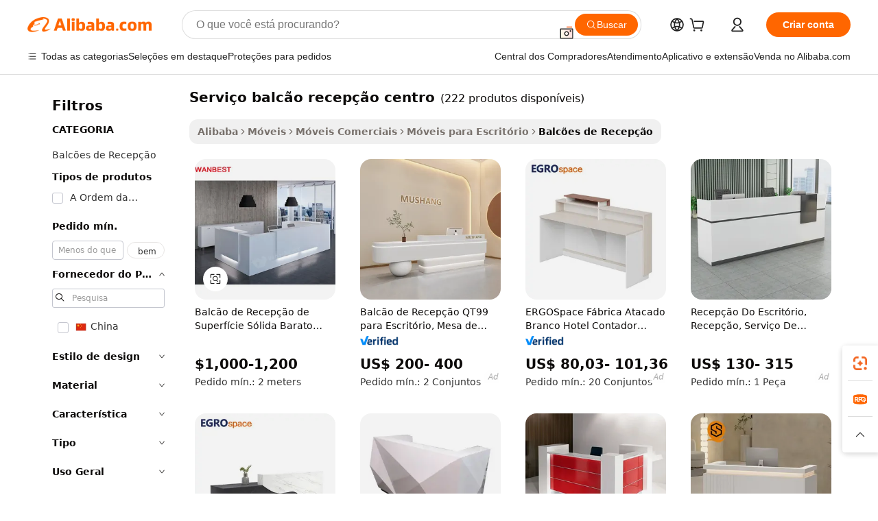

--- FILE ---
content_type: text/html;charset=UTF-8
request_url: https://portuguese.alibaba.com/g/service-center-reception-counter.html
body_size: 179732
content:

<!-- screen_content -->

    <!-- tangram:5410 begin-->
    <!-- tangram:529998 begin-->
    
<!DOCTYPE html>
<html lang="pt" dir="ltr">
  <head>
        <script>
      window.__BB = {
        scene: window.__bb_scene || 'traffic-free-goods'
      };
      window.__BB.BB_CWV_IGNORE = {
          lcp_element: ['#icbu-buyer-pc-top-banner'],
          lcp_url: [],
        };
      window._timing = {}
      window._timing.first_start = Date.now();
      window.needLoginInspiration = Boolean(false);
      // 变量用于标记页面首次可见时间
      let firstVisibleTime = null;
      if (typeof document.hidden !== 'undefined') {
        // 页面首次加载时直接统计
        if (!document.hidden) {
          firstVisibleTime = Date.now();
          window.__BB_timex = 1
        } else {
          // 页面不可见时监听 visibilitychange 事件
          document.addEventListener('visibilitychange', () => {
            if (!document.hidden) {
              firstVisibleTime = Date.now();
              window.__BB_timex = firstVisibleTime - window.performance.timing.navigationStart
              window.__BB.firstVisibleTime = window.__BB_timex
              console.log("Page became visible after "+ window.__BB_timex + " ms");
            }
          }, { once: true });  // 确保只触发一次
        }
      } else {
        console.warn('Page Visibility API is not supported in this browser.');
      }
    </script>
        <meta name="data-spm" content="a2700">
        <meta name="aplus-xplug" content="NONE">
        <meta name="aplus-icbu-disable-umid" content="1">
        <meta name="google-translate-customization" content="9de59014edaf3b99-22e1cf3b5ca21786-g00bb439a5e9e5f8f-f">
    <meta name="yandex-verification" content="25a76ba8e4443bb3" />
    <meta name="msvalidate.01" content="E3FBF0E89B724C30844BF17C59608E8F" />
    <meta name="viewport" content="width=device-width, initial-scale=1.0, maximum-scale=5.0, user-scalable=yes">
        <link rel="preconnect" href="https://s.alicdn.com/" crossorigin>
    <link rel="dns-prefetch" href="https://s.alicdn.com">
                        <link rel="preload" href="https://s.alicdn.com/@g/alilog/??aplus_plugin_icbufront/index.js,mlog/aplus_v2.js" as="script">
        <link rel="preload" href="https://s.alicdn.com/@img/imgextra/i2/O1CN0153JdbU26g4bILVOyC_!!6000000007690-2-tps-418-58.png" as="image">
        <script>
            window.__APLUS_ABRATE__ = {
        perf_group: 'base64cached',
        scene: "traffic-free-goods",
      };
    </script>
    <meta name="aplus-mmstat-timeout" content="15000">
        <meta content="text/html; charset=utf-8" http-equiv="Content-Type">
          <title>Balcão de Recepção do Centro de Serviços - Elegante e Funcional</title>
      <meta name="keywords" content="reception counter,front desk reception counter,reception counter wood">
      <meta name="description" content="Compre nossa seleção de balcões de recepção de centros de serviços. Encontre opções duráveis, elegantes e personalizáveis ​​para sua empresa ou clínica. Perfeito para atendimento ao cliente.">
            <meta name="pagetiming-rate" content="9">
      <meta name="pagetiming-resource-rate" content="4">
                    <link rel="canonical" href="https://portuguese.alibaba.com/g/service-center-reception-counter.html">
                              <link rel="alternate" hreflang="fr" href="https://french.alibaba.com/g/service-center-reception-counter.html">
                  <link rel="alternate" hreflang="de" href="https://german.alibaba.com/g/service-center-reception-counter.html">
                  <link rel="alternate" hreflang="pt" href="https://portuguese.alibaba.com/g/service-center-reception-counter.html">
                  <link rel="alternate" hreflang="it" href="https://italian.alibaba.com/g/service-center-reception-counter.html">
                  <link rel="alternate" hreflang="es" href="https://spanish.alibaba.com/g/service-center-reception-counter.html">
                  <link rel="alternate" hreflang="ru" href="https://russian.alibaba.com/g/service-center-reception-counter.html">
                  <link rel="alternate" hreflang="ko" href="https://korean.alibaba.com/g/service-center-reception-counter.html">
                  <link rel="alternate" hreflang="ar" href="https://arabic.alibaba.com/g/service-center-reception-counter.html">
                  <link rel="alternate" hreflang="ja" href="https://japanese.alibaba.com/g/service-center-reception-counter.html">
                  <link rel="alternate" hreflang="tr" href="https://turkish.alibaba.com/g/service-center-reception-counter.html">
                  <link rel="alternate" hreflang="th" href="https://thai.alibaba.com/g/service-center-reception-counter.html">
                  <link rel="alternate" hreflang="vi" href="https://vietnamese.alibaba.com/g/service-center-reception-counter.html">
                  <link rel="alternate" hreflang="nl" href="https://dutch.alibaba.com/g/service-center-reception-counter.html">
                  <link rel="alternate" hreflang="he" href="https://hebrew.alibaba.com/g/service-center-reception-counter.html">
                  <link rel="alternate" hreflang="id" href="https://indonesian.alibaba.com/g/service-center-reception-counter.html">
                  <link rel="alternate" hreflang="hi" href="https://hindi.alibaba.com/g/service-center-reception-counter.html">
                  <link rel="alternate" hreflang="en" href="https://www.alibaba.com/showroom/service-center-reception-counter.html">
                  <link rel="alternate" hreflang="zh" href="https://chinese.alibaba.com/g/service-center-reception-counter.html">
                  <link rel="alternate" hreflang="x-default" href="https://www.alibaba.com/showroom/service-center-reception-counter.html">
                                        <script>
      // Aplus 配置自动打点
      var queue = window.goldlog_queue || (window.goldlog_queue = []);
      var tags = ["button", "a", "div", "span", "i", "svg", "input", "li", "tr"];
      queue.push(
        {
          action: 'goldlog.appendMetaInfo',
          arguments: [
            'aplus-auto-exp',
            [
              {
                logkey: '/sc.ug_msite.new_product_exp',
                cssSelector: '[data-spm-exp]',
                props: ["data-spm-exp"],
              },
              {
                logkey: '/sc.ug_pc.seolist_product_exp',
                cssSelector: '.traffic-card-gallery',
                props: ["data-spm-exp"],
              }
            ]
          ]
        }
      )
      queue.push({
        action: 'goldlog.setMetaInfo',
        arguments: ['aplus-auto-clk', JSON.stringify(tags.map(tag =>({
          "logkey": "/sc.ug_msite.new_product_clk",
          tag,
          "filter": "data-spm-clk",
          "props": ["data-spm-clk"]
        })))],
      });
    </script>
  </head>
  <div id="icbu-header"><div id="the-new-header" data-version="4.4.0" data-tnh-auto-exp="tnh-expose" data-scenes="search-products" style="position: relative;background-color: #fff;border-bottom: 1px solid #ddd;box-sizing: border-box; font-family:Inter,SF Pro Text,Roboto,Helvetica Neue,Helvetica,Tahoma,Arial,PingFang SC,Microsoft YaHei;"><div style="display: flex;align-items:center;height: 72px;min-width: 1200px;max-width: 1580px;margin: 0 auto;padding: 0 40px;box-sizing: border-box;"><img style="height: 29px; width: 209px;" src="https://s.alicdn.com/@img/imgextra/i2/O1CN0153JdbU26g4bILVOyC_!!6000000007690-2-tps-418-58.png" alt="" /></div><div style="min-width: 1200px;max-width: 1580px;margin: 0 auto;overflow: hidden;font-size: 14px;display: flex;justify-content: space-between;padding: 0 40px;box-sizing: border-box;"><div style="display: flex; align-items: center; justify-content: space-between"><div style="position: relative; height: 36px; padding: 0 28px 0 20px">All categories</div><div style="position: relative; height: 36px; padding-right: 28px">Featured selections</div><div style="position: relative; height: 36px">Trade Assurance</div></div><div style="display: flex; align-items: center; justify-content: space-between"><div style="position: relative; height: 36px; padding-right: 28px">Buyer Central</div><div style="position: relative; height: 36px; padding-right: 28px">Help Center</div><div style="position: relative; height: 36px; padding-right: 28px">Get the app</div><div style="position: relative; height: 36px">Become a supplier</div></div></div></div></div></div>
  <body data-spm="7724857" style="min-height: calc(100vh + 1px)"><script 
id="beacon-aplus"   
src="//s.alicdn.com/@g/alilog/??aplus_plugin_icbufront/index.js,mlog/aplus_v2.js"
exparams="aplus=async&userid=&aplus&ali_beacon_id=&ali_apache_id=&ali_apache_track=&ali_apache_tracktmp=&eagleeye_traceid=2101c5c317689241797982314e105b&ip=18%2e218%2e235%2e6&dmtrack_c={ali%5fresin%5ftrace%3dse%5frst%3dnull%7csp%5fviewtype%3dY%7cset%3d3%7cser%3d1007%7cpageId%3d7e61310da41d4d2d83fba441cd127f4e%7cm%5fpageid%3dnull%7cpvmi%3d4c3f2de4075543b0b259e77ed0000c41%7csek%5fsepd%3dservi%25C3%25A7o%2bbalc%25C3%25A3o%2brecep%25C3%25A7%25C3%25A3o%2bcentro%7csek%3dservice%2bcenter%2breception%2bcounter%7cse%5fpn%3d1%7cp4pid%3de380621e%2d7f51%2d4fb6%2d8600%2d80ee5944af28%7csclkid%3dnull%7cforecast%5fpost%5fcate%3dnull%7cseo%5fnew%5fuser%5fflag%3dfalse%7ccategoryId%3d37013004%7cseo%5fsearch%5fmodel%5fupgrade%5fv2%3d2025070801%7cseo%5fmodule%5fcard%5f20240624%3d202406242%7clong%5ftext%5fgoogle%5ftranslate%5fv2%3d2407142%7cseo%5fcontent%5ftd%5fbottom%5ftext%5fupdate%5fkey%3d2025070801%7cseo%5fsearch%5fmodel%5fupgrade%5fv3%3d2025072201%7cdamo%5falt%5freplace%3d2485818%7cseo%5fsearch%5fmodel%5fmulti%5fupgrade%5fv3%3d2025081101%7cwap%5fcross%3d2007659%7cwap%5fcs%5faction%3d2005494%7cAPP%5fVisitor%5fActive%3d26705%7cseo%5fshowroom%5fgoods%5fmix%3d2005244%7cseo%5fdefault%5fcached%5flong%5ftext%5ffrom%5fnew%5fkeyword%5fstep%3d2024122502%7cshowroom%5fgeneral%5ftemplate%3d2005292%7cshowroom%5freview%3d20230308%7cwap%5fcs%5ftext%3dnull%7cstructured%5fdata%3d2025052702%7cseo%5fmulti%5fstyle%5ftext%5fupdate%3d2511182%7cpc%5fnew%5fheader%3dnull%7cseo%5fmeta%5fcate%5ftemplate%5fv1%3d2025042401%7cseo%5fmeta%5ftd%5fsearch%5fkeyword%5fstep%5fv1%3d2025040999%7cshowroom%5fft%5flong%5ftext%5fbaks%3d80802%7cAPP%5fGrowing%5fBuyer%5fHigh%5fIntent%5fActive%3d25487%7cshowroom%5fpc%5fv2019%3d2104%7cAPP%5fProspecting%5fBuyer%3d26712%7ccache%5fcontrol%3d2481986%7cAPP%5fChurned%5fCore%5fBuyer%3d25502%7cseo%5fdefault%5fcached%5flong%5ftext%5fstep%3d24110802%7camp%5flighthouse%5fscore%5fimage%3d19657%7cseo%5fft%5ftranslate%5fgemini%3d25012003%7cwap%5fnode%5fssr%3d2015725%7cdataphant%5fopen%3d27030%7clongtext%5fmulti%5fstyle%5fexpand%5frussian%3d2510142%7cseo%5flongtext%5fgoogle%5fdata%5fsection%3d25021702%7cindustry%5fpopular%5ffloor%3dnull%7cwap%5fad%5fgoods%5fproduct%5finterval%3dnull%7cseo%5fgoods%5fbootom%5fwholesale%5flink%3d2486162%7cseo%5fmiddle%5fwholesale%5flink%3d2486164%7cseo%5fkeyword%5faatest%3d16%7cft%5flong%5ftext%5fenpand%5fstep2%3d121602%7cseo%5fft%5flongtext%5fexpand%5fstep3%3d25012102%7cseo%5fwap%5fheadercard%3d2006288%7cAPP%5fChurned%5fInactive%5fVisitor%3d25497%7cAPP%5fGrowing%5fBuyer%5fHigh%5fIntent%5fInactive%3d25484%7cseo%5fmeta%5ftd%5fmulti%5fkey%3d2025061801%7ctop%5frecommend%5f20250120%3d202501201%7clongtext%5fmulti%5fstyle%5fexpand%5ffrench%5fcopy%3d25091802%7clongtext%5fmulti%5fstyle%5fexpand%5ffrench%5fcopy%5fcopy%3d25092502%7cseo%5ffloor%5fexp%3dnull%7cseo%5fshowroom%5falgo%5flink%3d17764%7cseo%5fmeta%5ftd%5faib%5fgeneral%5fkey%3d2025091900%7ccountry%5findustry%3d202311033%7cshowroom%5fft%5flong%5ftext%5fenpand%5fstep1%3d101102%7cseo%5fshowroom%5fnorel%3dnull%7cplp%5fstyle%5f25%5fpc%3d202505222%7cseo%5fggs%5flayer%3d10010%7cquery%5fmutil%5flang%5ftranslate%3d2025060300%7cAPP%5fChurned%5fBuyer%3d25468%7cstream%5frender%5fperf%5fopt%3d2309181%7cwap%5fgoods%3d2007383%7cseo%5fshowroom%5fsimilar%5f20240614%3d202406142%7cchinese%5fopen%3d6307%7cquery%5fgpt%5ftranslate%3d20240820%7cad%5fproduct%5finterval%3dnull%7camp%5fto%5fpwa%3d2007359%7cplp%5faib%5fmulti%5fai%5fmeta%3d20250401%7cwap%5fsupplier%5fcontent%3dnull%7cpc%5ffree%5frefactoring%3d20220315%7csso%5foem%5ffloor%3d30031%7cAPP%5fGrowing%5fBuyer%5fInactive%3d25476%7cseo%5fpc%5fnew%5fview%5f20240807%3d202408072%7cseo%5fbottom%5ftext%5fentity%5fkey%5fcopy%3d2025062400%7cstream%5frender%3d433763%7cseo%5fmodule%5fcard%5f20240424%3d202404241%7cseo%5ftitle%5freplace%5f20191226%3d5841%7clongtext%5fmulti%5fstyle%5fexpand%3d25090802%7cgoogleweblight%3d6516%7clighthouse%5fbase64%3d2005760%7cAPP%5fProspecting%5fBuyer%5fActive%3d26719%7cad%5fgoods%5fproduct%5finterval%3dnull%7cseo%5fbottom%5fdeep%5fextend%5fkw%5fkey%3d2025071101%7clongtext%5fmulti%5fstyle%5fexpand%5fturkish%3d25102801%7cilink%5fuv%3d20240911%7cwap%5flist%5fwakeup%3d2005832%7ctpp%5fcrosslink%5fpc%3d20205311%7cseo%5ftop%5fbooth%3d18501%7cAPP%5fGrowing%5fBuyer%5fLess%5fActive%3d25472%7cseo%5fsearch%5fmodel%5fupgrade%5frank%3d2025092401%7cgoodslayer%3d7977%7cft%5flong%5ftext%5ftranslate%5fexpand%5fstep1%3d24110802%7cseo%5fheaderstyle%5ftraffic%5fkey%5fv1%3d2025072100%7ccrosslink%5fswitch%3d2008141%7cp4p%5foutline%3d20240328%7cseo%5fmeta%5ftd%5faib%5fv2%5fkey%3d2025091800%7crts%5fmulti%3d2008404%7cAPP%5fVisitor%5fLess%5fActive%3d26698%7cseo%5fsearch%5franker%5fid%3d2025112400%7cplp%5fstyle%5f25%3d202505192%7ccdn%5fvm%3d2007368%7cwap%5fad%5fproduct%5finterval%3dnull%7cseo%5fsearch%5fmodel%5fmulti%5fupgrade%5frank%3d2025092401%7cpc%5fcard%5fshare%3d2025081201%7cAPP%5fGrowing%5fBuyer%5fHigh%5fIntent%5fLess%5fActive%3d25477%7cgoods%5ftitle%5fsubstitute%3d9616%7cwap%5fscreen%5fexp%3d2025081400%7creact%5fheader%5ftest%3d202502182%7cpc%5fcs%5fcolor%3d2005788%7cshowroom%5fft%5flong%5ftext%5ftest%3d72502%7cone%5ftap%5flogin%5fABTest%3d202308153%7cseo%5fhyh%5fshow%5ftags%3dnull%7cplp%5fstructured%5fdata%3d2508182%7cguide%5fdelete%3d2008526%7cseo%5findustry%5ftemplate%3dnull%7cseo%5fmeta%5ftd%5fmulti%5fes%5fkey%3d2025073101%7cseo%5fshowroom%5fdata%5fmix%3d19888%7csso%5ftop%5franking%5ffloor%3d20031%7cseo%5ftd%5fdeep%5fupgrade%5fkey%5fv3%3d2025081101%7cwap%5fue%5fone%3d2025111401%7cshowroom%5fto%5frts%5flink%3d2008480%7ccountrysearch%5ftest%3dnull%7cshowroom%5flist%5fnew%5farrival%3d2811002%7cchannel%5famp%5fto%5fpwa%3d2008435%7cseo%5fmulti%5fstyles%5flong%5ftext%3d2503172%7cseo%5fmeta%5ftext%5fmutli%5fcate%5ftemplate%5fv1%3d2025080801%7cseo%5fdefault%5fcached%5fmutil%5flong%5ftext%5fstep%3d24110436%7cseo%5faction%5fpoint%5ftype%3d22823%7cseo%5faib%5ftd%5flaunch%5f20240828%5fcopy%3d202408282%7cseo%5fshowroom%5fwholesale%5flink%3dnull%7cseo%5fperf%5fimprove%3d2023999%7cseo%5fwap%5flist%5fbounce%5f01%3d2063%7cseo%5fwap%5flist%5fbounce%5f02%3d2128%7cAPP%5fGrowing%5fBuyer%5fActive%3d25492%7cvideolayer%3dnull%7cvideo%5fplay%3d2006036%7cAPP%5fChurned%5fMember%5fInactive%3d25501%7cseo%5fgoogle%5fnew%5fstruct%3d438326%7ctpp%5ftrace%3dseoKeyword%2dseoKeyword%5fv3%2dbase%2dORIGINAL}&pageid=12daeb062101ff821768924179&hn=ensearchweb033001255130%2erg%2dus%2deast%2eus44&asid=AQAAAAATpG9pLnRLMAAAAABMdefQjM1bdw==&treq=&tres=" async>
</script>
            <style>body{background-color:white;}.no-scrollbar.il-sticky.il-top-0.il-max-h-\[100vh\].il-w-\[200px\].il-flex-shrink-0.il-flex-grow-0.il-overflow-y-scroll{background-color:#FFF;padding-left:12px}</style>
                    <!-- tangram:530006 begin-->
<!--  -->
 <style>
   @keyframes il-spin {
     to {
       transform: rotate(360deg);
     }
   }
   @keyframes il-pulse {
     50% {
       opacity: 0.5;
     }
   }
   .traffic-card-gallery {display: flex;position: relative;flex-direction: column;justify-content: flex-start;border-radius: 0.5rem;background-color: #fff;padding: 0.5rem 0.5rem 1rem;overflow: hidden;font-size: 0.75rem;line-height: 1rem;}
   .traffic-card-list {display: flex;position: relative;flex-direction: row;justify-content: flex-start;border-bottom-width: 1px;background-color: #fff;padding: 1rem;height: 292px;overflow: hidden;font-size: 0.75rem;line-height: 1rem;}
   .product-price {
     b {
       font-size: 22px;
     }
   }
   .skel-loading {
       animation: il-pulse 2s cubic-bezier(0.4, 0, 0.6, 1) infinite;background-color: hsl(60, 4.8%, 95.9%);
   }
 </style>
<div id="first-cached-card">
  <div style="box-sizing:border-box;display: flex;position: absolute;left: 0;right: 0;margin: 0 auto;z-index: 1;min-width: 1200px;max-width: 1580px;padding: 0.75rem 3.25rem 0;pointer-events: none;">
    <!--页面左侧区域-->
    <div style="width: 200px;padding-top: 1rem;padding-left:12px; background-color: #fff;border-radius: 0.25rem">
      <div class="skel-loading" style="height: 1.5rem;width: 50%;border-radius: 0.25rem;"></div>
      <div style="margin-top: 1rem;margin-bottom: 1rem;">
        <div class="skel-loading" style="height: 1rem;width: calc(100% * 5 / 6);"></div>
        <div
          class="skel-loading"
          style="margin-top: 1rem;height: 1rem;width: calc(100% * 8 / 12);"
        ></div>
        <div class="skel-loading" style="margin-top: 1rem;height: 1rem;width: 75%;"></div>
        <div
          class="skel-loading"
          style="margin-top: 1rem;height: 1rem;width: calc(100% * 7 / 12);"
        ></div>
      </div>
      <div class="skel-loading" style="height: 1.5rem;width: 50%;border-radius: 0.25rem;"></div>
      <div style="margin-top: 1rem;margin-bottom: 1rem;">
        <div class="skel-loading" style="height: 1rem;width: calc(100% * 5 / 6);"></div>
        <div
          class="skel-loading"
          style="margin-top: 1rem;height: 1rem;width: calc(100% * 8 / 12);"
        ></div>
        <div class="skel-loading" style="margin-top: 1rem;height: 1rem;width: 75%;"></div>
        <div
          class="skel-loading"
          style="margin-top: 1rem;height: 1rem;width: calc(100% * 7 / 12);"
        ></div>
      </div>
      <div class="skel-loading" style="height: 1.5rem;width: 50%;border-radius: 0.25rem;"></div>
      <div style="margin-top: 1rem;margin-bottom: 1rem;">
        <div class="skel-loading" style="height: 1rem;width: calc(100% * 5 / 6);"></div>
        <div
          class="skel-loading"
          style="margin-top: 1rem;height: 1rem;width: calc(100% * 8 / 12);"
        ></div>
        <div class="skel-loading" style="margin-top: 1rem;height: 1rem;width: 75%;"></div>
        <div
          class="skel-loading"
          style="margin-top: 1rem;height: 1rem;width: calc(100% * 7 / 12);"
        ></div>
      </div>
      <div class="skel-loading" style="height: 1.5rem;width: 50%;border-radius: 0.25rem;"></div>
      <div style="margin-top: 1rem;margin-bottom: 1rem;">
        <div class="skel-loading" style="height: 1rem;width: calc(100% * 5 / 6);"></div>
        <div
          class="skel-loading"
          style="margin-top: 1rem;height: 1rem;width: calc(100% * 8 / 12);"
        ></div>
        <div class="skel-loading" style="margin-top: 1rem;height: 1rem;width: 75%;"></div>
        <div
          class="skel-loading"
          style="margin-top: 1rem;height: 1rem;width: calc(100% * 7 / 12);"
        ></div>
      </div>
      <div class="skel-loading" style="height: 1.5rem;width: 50%;border-radius: 0.25rem;"></div>
      <div style="margin-top: 1rem;margin-bottom: 1rem;">
        <div class="skel-loading" style="height: 1rem;width: calc(100% * 5 / 6);"></div>
        <div
          class="skel-loading"
          style="margin-top: 1rem;height: 1rem;width: calc(100% * 8 / 12);"
        ></div>
        <div class="skel-loading" style="margin-top: 1rem;height: 1rem;width: 75%;"></div>
        <div
          class="skel-loading"
          style="margin-top: 1rem;height: 1rem;width: calc(100% * 7 / 12);"
        ></div>
      </div>
      <div class="skel-loading" style="height: 1.5rem;width: 50%;border-radius: 0.25rem;"></div>
      <div style="margin-top: 1rem;margin-bottom: 1rem;">
        <div class="skel-loading" style="height: 1rem;width: calc(100% * 5 / 6);"></div>
        <div
          class="skel-loading"
          style="margin-top: 1rem;height: 1rem;width: calc(100% * 8 / 12);"
        ></div>
        <div class="skel-loading" style="margin-top: 1rem;height: 1rem;width: 75%;"></div>
        <div
          class="skel-loading"
          style="margin-top: 1rem;height: 1rem;width: calc(100% * 7 / 12);"
        ></div>
      </div>
    </div>
    <!--页面主体区域-->
    <div style="flex: 1 1 0%; overflow: hidden;padding: 0.5rem 0.5rem 0.5rem 1.5rem">
      <div style="height: 1.25rem;margin-bottom: 1rem;"></div>
      <!-- keywords -->
      <div style="margin-bottom: 1rem;height: 1.75rem;font-weight: 700;font-size: 1.25rem;line-height: 1.75rem;"></div>
      <!-- longtext -->
            <div style="width: calc(25% - 0.9rem);pointer-events: auto">
        <div class="traffic-card-gallery">
          <!-- ProductImage -->
          <a href="//www.alibaba.com/product-detail/Cheap-Solid-Surface-Office-Reception-Desk_60823046814.html?from=SEO" target="_blank" style="position: relative;margin-bottom: 0.5rem;aspect-ratio: 1;overflow: hidden;border-radius: 0.5rem;">
            <div style="display: flex; overflow: hidden">
              <div style="position: relative;margin: 0;width: 100%;min-width: 0;flex-shrink: 0;flex-grow: 0;flex-basis: 100%;padding: 0;">
                <img style="position: relative; aspect-ratio: 1; width: 100%" src="[data-uri]" loading="eager" />
                <div style="position: absolute;left: 0;bottom: 0;right: 0;top: 0;background-color: #000;opacity: 0.05;"></div>
              </div>
            </div>
          </a>
          <div style="display: flex;flex: 1 1 0%;flex-direction: column;justify-content: space-between;">
            <div>
              <a class="skel-loading" style="margin-top: 0.5rem;display:inline-block;width:100%;height:1rem;" href="//www.alibaba.com/product-detail/Cheap-Solid-Surface-Office-Reception-Desk_60823046814.html" target="_blank"></a>
              <a class="skel-loading" style="margin-top: 0.125rem;display:inline-block;width:100%;height:1rem;" href="//www.alibaba.com/product-detail/Cheap-Solid-Surface-Office-Reception-Desk_60823046814.html" target="_blank"></a>
              <div class="skel-loading" style="margin-top: 0.25rem;height:1.625rem;width:75%"></div>
              <div class="skel-loading" style="margin-top: 0.5rem;height: 1rem;width:50%"></div>
              <div class="skel-loading" style="margin-top:0.25rem;height:1rem;width:25%"></div>
            </div>
          </div>

        </div>
      </div>

    </div>
  </div>
</div>
<!-- tangram:530006 end-->
            <style>.component-left-filter-callback{display:flex;position:relative;margin-top:10px;height:1200px}.component-left-filter-callback img{width:200px}.component-left-filter-callback i{position:absolute;top:5%;left:50%}.related-search-wrapper{padding:.5rem;--tw-bg-opacity: 1;background-color:#fff;background-color:rgba(255,255,255,var(--tw-bg-opacity, 1));border-width:1px;border-color:var(--input)}.related-search-wrapper .related-search-box{margin:12px 16px}.related-search-wrapper .related-search-box .related-search-title{display:inline;float:start;color:#666;word-wrap:break-word;margin-right:12px;width:13%}.related-search-wrapper .related-search-box .related-search-content{display:flex;flex-wrap:wrap}.related-search-wrapper .related-search-box .related-search-content .related-search-link{margin-right:12px;width:23%;overflow:hidden;color:#666;text-overflow:ellipsis;white-space:nowrap}.product-title img{margin-right:.5rem;display:inline-block;height:1rem;vertical-align:sub}.product-price b{font-size:22px}.similar-icon{position:absolute;bottom:12px;z-index:2;right:12px}.rfq-card{display:inline-block;position:relative;box-sizing:border-box;margin-bottom:36px}.rfq-card .rfq-card-content{display:flex;position:relative;flex-direction:column;align-items:flex-start;background-size:cover;background-color:#fff;padding:12px;width:100%;height:100%}.rfq-card .rfq-card-content .rfq-card-icon{margin-top:50px}.rfq-card .rfq-card-content .rfq-card-icon img{width:45px}.rfq-card .rfq-card-content .rfq-card-top-title{margin-top:14px;color:#222;font-weight:400;font-size:16px}.rfq-card .rfq-card-content .rfq-card-title{margin-top:24px;color:#333;font-weight:800;font-size:20px}.rfq-card .rfq-card-content .rfq-card-input-box{margin-top:24px;width:100%}.rfq-card .rfq-card-content .rfq-card-input-box textarea{box-sizing:border-box;border:1px solid #ddd;border-radius:4px;background-color:#fff;padding:9px 12px;width:100%;height:88px;resize:none;color:#666;font-weight:400;font-size:13px;font-family:inherit}.rfq-card .rfq-card-content .rfq-card-button{margin-top:24px;border:1px solid #666;border-radius:16px;background-color:#fff;width:67%;color:#000;font-weight:700;font-size:14px;line-height:30px;text-align:center}[data-modulename^=ProductList-] div{contain-intrinsic-size:auto 500px}.traffic-card-gallery:hover{--tw-shadow: 0px 2px 6px 2px rgba(0,0,0,.12157);--tw-shadow-colored: 0px 2px 6px 2px var(--tw-shadow-color);box-shadow:0 0 #0000,0 0 #0000,0 2px 6px 2px #0000001f;box-shadow:var(--tw-ring-offset-shadow, 0 0 rgba(0,0,0,0)),var(--tw-ring-shadow, 0 0 rgba(0,0,0,0)),var(--tw-shadow);z-index:10}.traffic-card-gallery{position:relative;display:flex;flex-direction:column;justify-content:flex-start;overflow:hidden;border-radius:.75rem;--tw-bg-opacity: 1;background-color:#fff;background-color:rgba(255,255,255,var(--tw-bg-opacity, 1));padding:.5rem;font-size:.75rem;line-height:1rem}.traffic-card-list{position:relative;display:flex;height:292px;flex-direction:row;justify-content:flex-start;overflow:hidden;border-bottom-width:1px;--tw-bg-opacity: 1;background-color:#fff;background-color:rgba(255,255,255,var(--tw-bg-opacity, 1));padding:1rem;font-size:.75rem;line-height:1rem}.traffic-card-g-industry:hover{--tw-shadow: 0 0 10px rgba(0,0,0,.1);--tw-shadow-colored: 0 0 10px var(--tw-shadow-color);box-shadow:0 0 #0000,0 0 #0000,0 0 10px #0000001a;box-shadow:var(--tw-ring-offset-shadow, 0 0 rgba(0,0,0,0)),var(--tw-ring-shadow, 0 0 rgba(0,0,0,0)),var(--tw-shadow)}.traffic-card-g-industry{position:relative;border-radius:var(--radius);--tw-bg-opacity: 1;background-color:#fff;background-color:rgba(255,255,255,var(--tw-bg-opacity, 1));padding:1.25rem .75rem .75rem;font-size:.875rem;line-height:1.25rem}.module-filter-section-wrapper{max-height:none!important;overflow-x:hidden}*,:before,:after{--tw-border-spacing-x: 0;--tw-border-spacing-y: 0;--tw-translate-x: 0;--tw-translate-y: 0;--tw-rotate: 0;--tw-skew-x: 0;--tw-skew-y: 0;--tw-scale-x: 1;--tw-scale-y: 1;--tw-pan-x: ;--tw-pan-y: ;--tw-pinch-zoom: ;--tw-scroll-snap-strictness: proximity;--tw-gradient-from-position: ;--tw-gradient-via-position: ;--tw-gradient-to-position: ;--tw-ordinal: ;--tw-slashed-zero: ;--tw-numeric-figure: ;--tw-numeric-spacing: ;--tw-numeric-fraction: ;--tw-ring-inset: ;--tw-ring-offset-width: 0px;--tw-ring-offset-color: #fff;--tw-ring-color: rgba(59, 130, 246, .5);--tw-ring-offset-shadow: 0 0 rgba(0,0,0,0);--tw-ring-shadow: 0 0 rgba(0,0,0,0);--tw-shadow: 0 0 rgba(0,0,0,0);--tw-shadow-colored: 0 0 rgba(0,0,0,0);--tw-blur: ;--tw-brightness: ;--tw-contrast: ;--tw-grayscale: ;--tw-hue-rotate: ;--tw-invert: ;--tw-saturate: ;--tw-sepia: ;--tw-drop-shadow: ;--tw-backdrop-blur: ;--tw-backdrop-brightness: ;--tw-backdrop-contrast: ;--tw-backdrop-grayscale: ;--tw-backdrop-hue-rotate: ;--tw-backdrop-invert: ;--tw-backdrop-opacity: ;--tw-backdrop-saturate: ;--tw-backdrop-sepia: ;--tw-contain-size: ;--tw-contain-layout: ;--tw-contain-paint: ;--tw-contain-style: }::backdrop{--tw-border-spacing-x: 0;--tw-border-spacing-y: 0;--tw-translate-x: 0;--tw-translate-y: 0;--tw-rotate: 0;--tw-skew-x: 0;--tw-skew-y: 0;--tw-scale-x: 1;--tw-scale-y: 1;--tw-pan-x: ;--tw-pan-y: ;--tw-pinch-zoom: ;--tw-scroll-snap-strictness: proximity;--tw-gradient-from-position: ;--tw-gradient-via-position: ;--tw-gradient-to-position: ;--tw-ordinal: ;--tw-slashed-zero: ;--tw-numeric-figure: ;--tw-numeric-spacing: ;--tw-numeric-fraction: ;--tw-ring-inset: ;--tw-ring-offset-width: 0px;--tw-ring-offset-color: #fff;--tw-ring-color: rgba(59, 130, 246, .5);--tw-ring-offset-shadow: 0 0 rgba(0,0,0,0);--tw-ring-shadow: 0 0 rgba(0,0,0,0);--tw-shadow: 0 0 rgba(0,0,0,0);--tw-shadow-colored: 0 0 rgba(0,0,0,0);--tw-blur: ;--tw-brightness: ;--tw-contrast: ;--tw-grayscale: ;--tw-hue-rotate: ;--tw-invert: ;--tw-saturate: ;--tw-sepia: ;--tw-drop-shadow: ;--tw-backdrop-blur: ;--tw-backdrop-brightness: ;--tw-backdrop-contrast: ;--tw-backdrop-grayscale: ;--tw-backdrop-hue-rotate: ;--tw-backdrop-invert: ;--tw-backdrop-opacity: ;--tw-backdrop-saturate: ;--tw-backdrop-sepia: ;--tw-contain-size: ;--tw-contain-layout: ;--tw-contain-paint: ;--tw-contain-style: }*,:before,:after{box-sizing:border-box;border-width:0;border-style:solid;border-color:#e5e7eb}:before,:after{--tw-content: ""}html,:host{line-height:1.5;-webkit-text-size-adjust:100%;-moz-tab-size:4;-o-tab-size:4;tab-size:4;font-family:ui-sans-serif,system-ui,-apple-system,Segoe UI,Roboto,Ubuntu,Cantarell,Noto Sans,sans-serif,"Apple Color Emoji","Segoe UI Emoji",Segoe UI Symbol,"Noto Color Emoji";font-feature-settings:normal;font-variation-settings:normal;-webkit-tap-highlight-color:transparent}body{margin:0;line-height:inherit}hr{height:0;color:inherit;border-top-width:1px}abbr:where([title]){text-decoration:underline;-webkit-text-decoration:underline dotted;text-decoration:underline dotted}h1,h2,h3,h4,h5,h6{font-size:inherit;font-weight:inherit}a{color:inherit;text-decoration:inherit}b,strong{font-weight:bolder}code,kbd,samp,pre{font-family:ui-monospace,SFMono-Regular,Menlo,Monaco,Consolas,Liberation Mono,Courier New,monospace;font-feature-settings:normal;font-variation-settings:normal;font-size:1em}small{font-size:80%}sub,sup{font-size:75%;line-height:0;position:relative;vertical-align:baseline}sub{bottom:-.25em}sup{top:-.5em}table{text-indent:0;border-color:inherit;border-collapse:collapse}button,input,optgroup,select,textarea{font-family:inherit;font-feature-settings:inherit;font-variation-settings:inherit;font-size:100%;font-weight:inherit;line-height:inherit;letter-spacing:inherit;color:inherit;margin:0;padding:0}button,select{text-transform:none}button,input:where([type=button]),input:where([type=reset]),input:where([type=submit]){-webkit-appearance:button;background-color:transparent;background-image:none}:-moz-focusring{outline:auto}:-moz-ui-invalid{box-shadow:none}progress{vertical-align:baseline}::-webkit-inner-spin-button,::-webkit-outer-spin-button{height:auto}[type=search]{-webkit-appearance:textfield;outline-offset:-2px}::-webkit-search-decoration{-webkit-appearance:none}::-webkit-file-upload-button{-webkit-appearance:button;font:inherit}summary{display:list-item}blockquote,dl,dd,h1,h2,h3,h4,h5,h6,hr,figure,p,pre{margin:0}fieldset{margin:0;padding:0}legend{padding:0}ol,ul,menu{list-style:none;margin:0;padding:0}dialog{padding:0}textarea{resize:vertical}input::-moz-placeholder,textarea::-moz-placeholder{opacity:1;color:#9ca3af}input::placeholder,textarea::placeholder{opacity:1;color:#9ca3af}button,[role=button]{cursor:pointer}:disabled{cursor:default}img,svg,video,canvas,audio,iframe,embed,object{display:block;vertical-align:middle}img,video{max-width:100%;height:auto}[hidden]:where(:not([hidden=until-found])){display:none}:root{--background: hsl(0, 0%, 100%);--foreground: hsl(20, 14.3%, 4.1%);--card: hsl(0, 0%, 100%);--card-foreground: hsl(20, 14.3%, 4.1%);--popover: hsl(0, 0%, 100%);--popover-foreground: hsl(20, 14.3%, 4.1%);--primary: hsl(24, 100%, 50%);--primary-foreground: hsl(60, 9.1%, 97.8%);--secondary: hsl(60, 4.8%, 95.9%);--secondary-foreground: #333;--muted: hsl(60, 4.8%, 95.9%);--muted-foreground: hsl(25, 5.3%, 44.7%);--accent: hsl(60, 4.8%, 95.9%);--accent-foreground: hsl(24, 9.8%, 10%);--destructive: hsl(0, 84.2%, 60.2%);--destructive-foreground: hsl(60, 9.1%, 97.8%);--border: hsl(20, 5.9%, 90%);--input: hsl(20, 5.9%, 90%);--ring: hsl(24.6, 95%, 53.1%);--radius: 1rem}.dark{--background: hsl(20, 14.3%, 4.1%);--foreground: hsl(60, 9.1%, 97.8%);--card: hsl(20, 14.3%, 4.1%);--card-foreground: hsl(60, 9.1%, 97.8%);--popover: hsl(20, 14.3%, 4.1%);--popover-foreground: hsl(60, 9.1%, 97.8%);--primary: hsl(20.5, 90.2%, 48.2%);--primary-foreground: hsl(60, 9.1%, 97.8%);--secondary: hsl(12, 6.5%, 15.1%);--secondary-foreground: hsl(60, 9.1%, 97.8%);--muted: hsl(12, 6.5%, 15.1%);--muted-foreground: hsl(24, 5.4%, 63.9%);--accent: hsl(12, 6.5%, 15.1%);--accent-foreground: hsl(60, 9.1%, 97.8%);--destructive: hsl(0, 72.2%, 50.6%);--destructive-foreground: hsl(60, 9.1%, 97.8%);--border: hsl(12, 6.5%, 15.1%);--input: hsl(12, 6.5%, 15.1%);--ring: hsl(20.5, 90.2%, 48.2%)}*{border-color:#e7e5e4;border-color:var(--border)}body{background-color:#fff;background-color:var(--background);color:#0c0a09;color:var(--foreground)}.il-sr-only{position:absolute;width:1px;height:1px;padding:0;margin:-1px;overflow:hidden;clip:rect(0,0,0,0);white-space:nowrap;border-width:0}.il-invisible{visibility:hidden}.il-fixed{position:fixed}.il-absolute{position:absolute}.il-relative{position:relative}.il-sticky{position:sticky}.il-inset-0{inset:0}.il--bottom-12{bottom:-3rem}.il--top-12{top:-3rem}.il-bottom-0{bottom:0}.il-bottom-2{bottom:.5rem}.il-bottom-3{bottom:.75rem}.il-bottom-4{bottom:1rem}.il-end-0{right:0}.il-end-2{right:.5rem}.il-end-3{right:.75rem}.il-end-4{right:1rem}.il-left-0{left:0}.il-left-3{left:.75rem}.il-right-0{right:0}.il-right-2{right:.5rem}.il-right-3{right:.75rem}.il-start-0{left:0}.il-start-1\/2{left:50%}.il-start-2{left:.5rem}.il-start-3{left:.75rem}.il-start-\[50\%\]{left:50%}.il-top-0{top:0}.il-top-1\/2{top:50%}.il-top-16{top:4rem}.il-top-4{top:1rem}.il-top-\[50\%\]{top:50%}.il-z-10{z-index:10}.il-z-50{z-index:50}.il-z-\[9999\]{z-index:9999}.il-col-span-4{grid-column:span 4 / span 4}.il-m-0{margin:0}.il-m-3{margin:.75rem}.il-m-auto{margin:auto}.il-mx-auto{margin-left:auto;margin-right:auto}.il-my-3{margin-top:.75rem;margin-bottom:.75rem}.il-my-5{margin-top:1.25rem;margin-bottom:1.25rem}.il-my-auto{margin-top:auto;margin-bottom:auto}.\!il-mb-4{margin-bottom:1rem!important}.il--mt-4{margin-top:-1rem}.il-mb-0{margin-bottom:0}.il-mb-1{margin-bottom:.25rem}.il-mb-2{margin-bottom:.5rem}.il-mb-3{margin-bottom:.75rem}.il-mb-4{margin-bottom:1rem}.il-mb-5{margin-bottom:1.25rem}.il-mb-6{margin-bottom:1.5rem}.il-mb-8{margin-bottom:2rem}.il-mb-\[-0\.75rem\]{margin-bottom:-.75rem}.il-mb-\[0\.125rem\]{margin-bottom:.125rem}.il-me-1{margin-right:.25rem}.il-me-2{margin-right:.5rem}.il-me-3{margin-right:.75rem}.il-me-auto{margin-right:auto}.il-mr-1{margin-right:.25rem}.il-mr-2{margin-right:.5rem}.il-ms-1{margin-left:.25rem}.il-ms-4{margin-left:1rem}.il-ms-5{margin-left:1.25rem}.il-ms-8{margin-left:2rem}.il-ms-\[\.375rem\]{margin-left:.375rem}.il-ms-auto{margin-left:auto}.il-mt-0{margin-top:0}.il-mt-0\.5{margin-top:.125rem}.il-mt-1{margin-top:.25rem}.il-mt-2{margin-top:.5rem}.il-mt-3{margin-top:.75rem}.il-mt-4{margin-top:1rem}.il-mt-6{margin-top:1.5rem}.il-line-clamp-1{overflow:hidden;display:-webkit-box;-webkit-box-orient:vertical;-webkit-line-clamp:1}.il-line-clamp-2{overflow:hidden;display:-webkit-box;-webkit-box-orient:vertical;-webkit-line-clamp:2}.il-line-clamp-6{overflow:hidden;display:-webkit-box;-webkit-box-orient:vertical;-webkit-line-clamp:6}.il-inline-block{display:inline-block}.il-inline{display:inline}.il-flex{display:flex}.il-inline-flex{display:inline-flex}.il-grid{display:grid}.il-aspect-square{aspect-ratio:1 / 1}.il-size-5{width:1.25rem;height:1.25rem}.il-h-1{height:.25rem}.il-h-10{height:2.5rem}.il-h-11{height:2.75rem}.il-h-20{height:5rem}.il-h-24{height:6rem}.il-h-3\.5{height:.875rem}.il-h-4{height:1rem}.il-h-40{height:10rem}.il-h-6{height:1.5rem}.il-h-8{height:2rem}.il-h-9{height:2.25rem}.il-h-\[150px\]{height:150px}.il-h-\[152px\]{height:152px}.il-h-\[18\.25rem\]{height:18.25rem}.il-h-\[292px\]{height:292px}.il-h-\[600px\]{height:600px}.il-h-auto{height:auto}.il-h-fit{height:-moz-fit-content;height:fit-content}.il-h-full{height:100%}.il-h-screen{height:100vh}.il-max-h-\[100vh\]{max-height:100vh}.il-w-1\/2{width:50%}.il-w-10{width:2.5rem}.il-w-10\/12{width:83.333333%}.il-w-4{width:1rem}.il-w-6{width:1.5rem}.il-w-64{width:16rem}.il-w-7\/12{width:58.333333%}.il-w-72{width:18rem}.il-w-8{width:2rem}.il-w-8\/12{width:66.666667%}.il-w-9{width:2.25rem}.il-w-9\/12{width:75%}.il-w-\[200px\]{width:200px}.il-w-\[84px\]{width:84px}.il-w-fit{width:-moz-fit-content;width:fit-content}.il-w-full{width:100%}.il-w-screen{width:100vw}.il-min-w-0{min-width:0px}.il-min-w-3{min-width:.75rem}.il-min-w-\[1200px\]{min-width:1200px}.il-max-w-\[1000px\]{max-width:1000px}.il-max-w-\[1580px\]{max-width:1580px}.il-max-w-full{max-width:100%}.il-max-w-lg{max-width:32rem}.il-flex-1{flex:1 1 0%}.il-flex-shrink-0,.il-shrink-0{flex-shrink:0}.il-flex-grow-0,.il-grow-0{flex-grow:0}.il-basis-24{flex-basis:6rem}.il-basis-full{flex-basis:100%}.il-origin-\[--radix-tooltip-content-transform-origin\]{transform-origin:var(--radix-tooltip-content-transform-origin)}.il--translate-x-1\/2{--tw-translate-x: -50%;transform:translate(-50%,var(--tw-translate-y)) rotate(var(--tw-rotate)) skew(var(--tw-skew-x)) skewY(var(--tw-skew-y)) scaleX(var(--tw-scale-x)) scaleY(var(--tw-scale-y));transform:translate(var(--tw-translate-x),var(--tw-translate-y)) rotate(var(--tw-rotate)) skew(var(--tw-skew-x)) skewY(var(--tw-skew-y)) scaleX(var(--tw-scale-x)) scaleY(var(--tw-scale-y))}.il--translate-y-1\/2{--tw-translate-y: -50%;transform:translate(var(--tw-translate-x),-50%) rotate(var(--tw-rotate)) skew(var(--tw-skew-x)) skewY(var(--tw-skew-y)) scaleX(var(--tw-scale-x)) scaleY(var(--tw-scale-y));transform:translate(var(--tw-translate-x),var(--tw-translate-y)) rotate(var(--tw-rotate)) skew(var(--tw-skew-x)) skewY(var(--tw-skew-y)) scaleX(var(--tw-scale-x)) scaleY(var(--tw-scale-y))}.il-translate-x-\[-50\%\]{--tw-translate-x: -50%;transform:translate(-50%,var(--tw-translate-y)) rotate(var(--tw-rotate)) skew(var(--tw-skew-x)) skewY(var(--tw-skew-y)) scaleX(var(--tw-scale-x)) scaleY(var(--tw-scale-y));transform:translate(var(--tw-translate-x),var(--tw-translate-y)) rotate(var(--tw-rotate)) skew(var(--tw-skew-x)) skewY(var(--tw-skew-y)) scaleX(var(--tw-scale-x)) scaleY(var(--tw-scale-y))}.il-translate-y-\[-50\%\]{--tw-translate-y: -50%;transform:translate(var(--tw-translate-x),-50%) rotate(var(--tw-rotate)) skew(var(--tw-skew-x)) skewY(var(--tw-skew-y)) scaleX(var(--tw-scale-x)) scaleY(var(--tw-scale-y));transform:translate(var(--tw-translate-x),var(--tw-translate-y)) rotate(var(--tw-rotate)) skew(var(--tw-skew-x)) skewY(var(--tw-skew-y)) scaleX(var(--tw-scale-x)) scaleY(var(--tw-scale-y))}.il-rotate-90{--tw-rotate: 90deg;transform:translate(var(--tw-translate-x),var(--tw-translate-y)) rotate(90deg) skew(var(--tw-skew-x)) skewY(var(--tw-skew-y)) scaleX(var(--tw-scale-x)) scaleY(var(--tw-scale-y));transform:translate(var(--tw-translate-x),var(--tw-translate-y)) rotate(var(--tw-rotate)) skew(var(--tw-skew-x)) skewY(var(--tw-skew-y)) scaleX(var(--tw-scale-x)) scaleY(var(--tw-scale-y))}@keyframes il-pulse{50%{opacity:.5}}.il-animate-pulse{animation:il-pulse 2s cubic-bezier(.4,0,.6,1) infinite}@keyframes il-spin{to{transform:rotate(360deg)}}.il-animate-spin{animation:il-spin 1s linear infinite}.il-cursor-pointer{cursor:pointer}.il-list-disc{list-style-type:disc}.il-grid-cols-2{grid-template-columns:repeat(2,minmax(0,1fr))}.il-grid-cols-4{grid-template-columns:repeat(4,minmax(0,1fr))}.il-flex-row{flex-direction:row}.il-flex-col{flex-direction:column}.il-flex-col-reverse{flex-direction:column-reverse}.il-flex-wrap{flex-wrap:wrap}.il-flex-nowrap{flex-wrap:nowrap}.il-items-start{align-items:flex-start}.il-items-center{align-items:center}.il-items-baseline{align-items:baseline}.il-justify-start{justify-content:flex-start}.il-justify-end{justify-content:flex-end}.il-justify-center{justify-content:center}.il-justify-between{justify-content:space-between}.il-gap-1{gap:.25rem}.il-gap-1\.5{gap:.375rem}.il-gap-10{gap:2.5rem}.il-gap-2{gap:.5rem}.il-gap-3{gap:.75rem}.il-gap-4{gap:1rem}.il-gap-8{gap:2rem}.il-gap-\[\.0938rem\]{gap:.0938rem}.il-gap-\[\.375rem\]{gap:.375rem}.il-gap-\[0\.125rem\]{gap:.125rem}.\!il-gap-x-5{-moz-column-gap:1.25rem!important;column-gap:1.25rem!important}.\!il-gap-y-5{row-gap:1.25rem!important}.il-space-y-1\.5>:not([hidden])~:not([hidden]){--tw-space-y-reverse: 0;margin-top:calc(.375rem * (1 - var(--tw-space-y-reverse)));margin-top:.375rem;margin-top:calc(.375rem * calc(1 - var(--tw-space-y-reverse)));margin-bottom:0rem;margin-bottom:calc(.375rem * var(--tw-space-y-reverse))}.il-space-y-4>:not([hidden])~:not([hidden]){--tw-space-y-reverse: 0;margin-top:calc(1rem * (1 - var(--tw-space-y-reverse)));margin-top:1rem;margin-top:calc(1rem * calc(1 - var(--tw-space-y-reverse)));margin-bottom:0rem;margin-bottom:calc(1rem * var(--tw-space-y-reverse))}.il-overflow-hidden{overflow:hidden}.il-overflow-y-auto{overflow-y:auto}.il-overflow-y-scroll{overflow-y:scroll}.il-truncate{overflow:hidden;text-overflow:ellipsis;white-space:nowrap}.il-text-ellipsis{text-overflow:ellipsis}.il-whitespace-normal{white-space:normal}.il-whitespace-nowrap{white-space:nowrap}.il-break-normal{word-wrap:normal;word-break:normal}.il-break-words{word-wrap:break-word}.il-break-all{word-break:break-all}.il-rounded{border-radius:.25rem}.il-rounded-2xl{border-radius:1rem}.il-rounded-\[0\.5rem\]{border-radius:.5rem}.il-rounded-\[1\.25rem\]{border-radius:1.25rem}.il-rounded-full{border-radius:9999px}.il-rounded-lg{border-radius:1rem;border-radius:var(--radius)}.il-rounded-md{border-radius:calc(1rem - 2px);border-radius:calc(var(--radius) - 2px)}.il-rounded-sm{border-radius:calc(1rem - 4px);border-radius:calc(var(--radius) - 4px)}.il-rounded-xl{border-radius:.75rem}.il-border,.il-border-\[1px\]{border-width:1px}.il-border-b,.il-border-b-\[1px\]{border-bottom-width:1px}.il-border-solid{border-style:solid}.il-border-none{border-style:none}.il-border-\[\#222\]{--tw-border-opacity: 1;border-color:#222;border-color:rgba(34,34,34,var(--tw-border-opacity, 1))}.il-border-\[\#DDD\]{--tw-border-opacity: 1;border-color:#ddd;border-color:rgba(221,221,221,var(--tw-border-opacity, 1))}.il-border-foreground{border-color:#0c0a09;border-color:var(--foreground)}.il-border-input{border-color:#e7e5e4;border-color:var(--input)}.il-bg-\[\#F8F8F8\]{--tw-bg-opacity: 1;background-color:#f8f8f8;background-color:rgba(248,248,248,var(--tw-bg-opacity, 1))}.il-bg-\[\#d9d9d963\]{background-color:#d9d9d963}.il-bg-accent{background-color:#f5f5f4;background-color:var(--accent)}.il-bg-background{background-color:#fff;background-color:var(--background)}.il-bg-black{--tw-bg-opacity: 1;background-color:#000;background-color:rgba(0,0,0,var(--tw-bg-opacity, 1))}.il-bg-black\/80{background-color:#000c}.il-bg-destructive{background-color:#ef4444;background-color:var(--destructive)}.il-bg-gray-300{--tw-bg-opacity: 1;background-color:#d1d5db;background-color:rgba(209,213,219,var(--tw-bg-opacity, 1))}.il-bg-muted{background-color:#f5f5f4;background-color:var(--muted)}.il-bg-orange-500{--tw-bg-opacity: 1;background-color:#f97316;background-color:rgba(249,115,22,var(--tw-bg-opacity, 1))}.il-bg-popover{background-color:#fff;background-color:var(--popover)}.il-bg-primary{background-color:#f60;background-color:var(--primary)}.il-bg-secondary{background-color:#f5f5f4;background-color:var(--secondary)}.il-bg-transparent{background-color:transparent}.il-bg-white{--tw-bg-opacity: 1;background-color:#fff;background-color:rgba(255,255,255,var(--tw-bg-opacity, 1))}.il-bg-opacity-80{--tw-bg-opacity: .8}.il-bg-cover{background-size:cover}.il-bg-no-repeat{background-repeat:no-repeat}.il-fill-black{fill:#000}.il-object-cover{-o-object-fit:cover;object-fit:cover}.il-p-0{padding:0}.il-p-1{padding:.25rem}.il-p-2{padding:.5rem}.il-p-3{padding:.75rem}.il-p-4{padding:1rem}.il-p-5{padding:1.25rem}.il-p-6{padding:1.5rem}.il-px-2{padding-left:.5rem;padding-right:.5rem}.il-px-3{padding-left:.75rem;padding-right:.75rem}.il-py-0\.5{padding-top:.125rem;padding-bottom:.125rem}.il-py-1\.5{padding-top:.375rem;padding-bottom:.375rem}.il-py-10{padding-top:2.5rem;padding-bottom:2.5rem}.il-py-2{padding-top:.5rem;padding-bottom:.5rem}.il-py-3{padding-top:.75rem;padding-bottom:.75rem}.il-pb-0{padding-bottom:0}.il-pb-3{padding-bottom:.75rem}.il-pb-4{padding-bottom:1rem}.il-pb-8{padding-bottom:2rem}.il-pe-0{padding-right:0}.il-pe-2{padding-right:.5rem}.il-pe-3{padding-right:.75rem}.il-pe-4{padding-right:1rem}.il-pe-6{padding-right:1.5rem}.il-pe-8{padding-right:2rem}.il-pe-\[12px\]{padding-right:12px}.il-pe-\[3\.25rem\]{padding-right:3.25rem}.il-pl-4{padding-left:1rem}.il-ps-0{padding-left:0}.il-ps-2{padding-left:.5rem}.il-ps-3{padding-left:.75rem}.il-ps-4{padding-left:1rem}.il-ps-6{padding-left:1.5rem}.il-ps-8{padding-left:2rem}.il-ps-\[12px\]{padding-left:12px}.il-ps-\[3\.25rem\]{padding-left:3.25rem}.il-pt-10{padding-top:2.5rem}.il-pt-4{padding-top:1rem}.il-pt-5{padding-top:1.25rem}.il-pt-6{padding-top:1.5rem}.il-pt-7{padding-top:1.75rem}.il-text-center{text-align:center}.il-text-start{text-align:left}.il-text-2xl{font-size:1.5rem;line-height:2rem}.il-text-base{font-size:1rem;line-height:1.5rem}.il-text-lg{font-size:1.125rem;line-height:1.75rem}.il-text-sm{font-size:.875rem;line-height:1.25rem}.il-text-xl{font-size:1.25rem;line-height:1.75rem}.il-text-xs{font-size:.75rem;line-height:1rem}.il-font-\[600\]{font-weight:600}.il-font-bold{font-weight:700}.il-font-medium{font-weight:500}.il-font-normal{font-weight:400}.il-font-semibold{font-weight:600}.il-leading-3{line-height:.75rem}.il-leading-4{line-height:1rem}.il-leading-\[1\.43\]{line-height:1.43}.il-leading-\[18px\]{line-height:18px}.il-leading-\[26px\]{line-height:26px}.il-leading-none{line-height:1}.il-tracking-tight{letter-spacing:-.025em}.il-text-\[\#00820D\]{--tw-text-opacity: 1;color:#00820d;color:rgba(0,130,13,var(--tw-text-opacity, 1))}.il-text-\[\#222\]{--tw-text-opacity: 1;color:#222;color:rgba(34,34,34,var(--tw-text-opacity, 1))}.il-text-\[\#444\]{--tw-text-opacity: 1;color:#444;color:rgba(68,68,68,var(--tw-text-opacity, 1))}.il-text-\[\#4B1D1F\]{--tw-text-opacity: 1;color:#4b1d1f;color:rgba(75,29,31,var(--tw-text-opacity, 1))}.il-text-\[\#767676\]{--tw-text-opacity: 1;color:#767676;color:rgba(118,118,118,var(--tw-text-opacity, 1))}.il-text-\[\#D04A0A\]{--tw-text-opacity: 1;color:#d04a0a;color:rgba(208,74,10,var(--tw-text-opacity, 1))}.il-text-\[\#F7421E\]{--tw-text-opacity: 1;color:#f7421e;color:rgba(247,66,30,var(--tw-text-opacity, 1))}.il-text-\[\#FF6600\]{--tw-text-opacity: 1;color:#f60;color:rgba(255,102,0,var(--tw-text-opacity, 1))}.il-text-\[\#f7421e\]{--tw-text-opacity: 1;color:#f7421e;color:rgba(247,66,30,var(--tw-text-opacity, 1))}.il-text-destructive-foreground{color:#fafaf9;color:var(--destructive-foreground)}.il-text-foreground{color:#0c0a09;color:var(--foreground)}.il-text-muted-foreground{color:#78716c;color:var(--muted-foreground)}.il-text-popover-foreground{color:#0c0a09;color:var(--popover-foreground)}.il-text-primary{color:#f60;color:var(--primary)}.il-text-primary-foreground{color:#fafaf9;color:var(--primary-foreground)}.il-text-secondary-foreground{color:#333;color:var(--secondary-foreground)}.il-text-white{--tw-text-opacity: 1;color:#fff;color:rgba(255,255,255,var(--tw-text-opacity, 1))}.il-underline{text-decoration-line:underline}.il-line-through{text-decoration-line:line-through}.il-underline-offset-4{text-underline-offset:4px}.il-opacity-5{opacity:.05}.il-opacity-70{opacity:.7}.il-shadow-\[0_2px_6px_2px_rgba\(0\,0\,0\,0\.12\)\]{--tw-shadow: 0 2px 6px 2px rgba(0,0,0,.12);--tw-shadow-colored: 0 2px 6px 2px var(--tw-shadow-color);box-shadow:0 0 #0000,0 0 #0000,0 2px 6px 2px #0000001f;box-shadow:var(--tw-ring-offset-shadow, 0 0 rgba(0,0,0,0)),var(--tw-ring-shadow, 0 0 rgba(0,0,0,0)),var(--tw-shadow)}.il-shadow-cards{--tw-shadow: 0 0 10px rgba(0,0,0,.1);--tw-shadow-colored: 0 0 10px var(--tw-shadow-color);box-shadow:0 0 #0000,0 0 #0000,0 0 10px #0000001a;box-shadow:var(--tw-ring-offset-shadow, 0 0 rgba(0,0,0,0)),var(--tw-ring-shadow, 0 0 rgba(0,0,0,0)),var(--tw-shadow)}.il-shadow-lg{--tw-shadow: 0 10px 15px -3px rgba(0, 0, 0, .1), 0 4px 6px -4px rgba(0, 0, 0, .1);--tw-shadow-colored: 0 10px 15px -3px var(--tw-shadow-color), 0 4px 6px -4px var(--tw-shadow-color);box-shadow:0 0 #0000,0 0 #0000,0 10px 15px -3px #0000001a,0 4px 6px -4px #0000001a;box-shadow:var(--tw-ring-offset-shadow, 0 0 rgba(0,0,0,0)),var(--tw-ring-shadow, 0 0 rgba(0,0,0,0)),var(--tw-shadow)}.il-shadow-md{--tw-shadow: 0 4px 6px -1px rgba(0, 0, 0, .1), 0 2px 4px -2px rgba(0, 0, 0, .1);--tw-shadow-colored: 0 4px 6px -1px var(--tw-shadow-color), 0 2px 4px -2px var(--tw-shadow-color);box-shadow:0 0 #0000,0 0 #0000,0 4px 6px -1px #0000001a,0 2px 4px -2px #0000001a;box-shadow:var(--tw-ring-offset-shadow, 0 0 rgba(0,0,0,0)),var(--tw-ring-shadow, 0 0 rgba(0,0,0,0)),var(--tw-shadow)}.il-outline-none{outline:2px solid transparent;outline-offset:2px}.il-outline-1{outline-width:1px}.il-ring-offset-background{--tw-ring-offset-color: var(--background)}.il-transition-colors{transition-property:color,background-color,border-color,text-decoration-color,fill,stroke;transition-timing-function:cubic-bezier(.4,0,.2,1);transition-duration:.15s}.il-transition-opacity{transition-property:opacity;transition-timing-function:cubic-bezier(.4,0,.2,1);transition-duration:.15s}.il-transition-transform{transition-property:transform;transition-timing-function:cubic-bezier(.4,0,.2,1);transition-duration:.15s}.il-duration-200{transition-duration:.2s}.il-duration-300{transition-duration:.3s}.il-ease-in-out{transition-timing-function:cubic-bezier(.4,0,.2,1)}@keyframes enter{0%{opacity:1;opacity:var(--tw-enter-opacity, 1);transform:translateZ(0) scaleZ(1) rotate(0);transform:translate3d(var(--tw-enter-translate-x, 0),var(--tw-enter-translate-y, 0),0) scale3d(var(--tw-enter-scale, 1),var(--tw-enter-scale, 1),var(--tw-enter-scale, 1)) rotate(var(--tw-enter-rotate, 0))}}@keyframes exit{to{opacity:1;opacity:var(--tw-exit-opacity, 1);transform:translateZ(0) scaleZ(1) rotate(0);transform:translate3d(var(--tw-exit-translate-x, 0),var(--tw-exit-translate-y, 0),0) scale3d(var(--tw-exit-scale, 1),var(--tw-exit-scale, 1),var(--tw-exit-scale, 1)) rotate(var(--tw-exit-rotate, 0))}}.il-animate-in{animation-name:enter;animation-duration:.15s;--tw-enter-opacity: initial;--tw-enter-scale: initial;--tw-enter-rotate: initial;--tw-enter-translate-x: initial;--tw-enter-translate-y: initial}.il-fade-in-0{--tw-enter-opacity: 0}.il-zoom-in-95{--tw-enter-scale: .95}.il-duration-200{animation-duration:.2s}.il-duration-300{animation-duration:.3s}.il-ease-in-out{animation-timing-function:cubic-bezier(.4,0,.2,1)}.no-scrollbar::-webkit-scrollbar{display:none}.no-scrollbar{-ms-overflow-style:none;scrollbar-width:none}.longtext-style-inmodel h2{margin-bottom:.5rem;margin-top:1rem;font-size:1rem;line-height:1.5rem;font-weight:700}.first-of-type\:il-ms-4:first-of-type{margin-left:1rem}.hover\:il-bg-\[\#f4f4f4\]:hover{--tw-bg-opacity: 1;background-color:#f4f4f4;background-color:rgba(244,244,244,var(--tw-bg-opacity, 1))}.hover\:il-bg-accent:hover{background-color:#f5f5f4;background-color:var(--accent)}.hover\:il-text-accent-foreground:hover{color:#1c1917;color:var(--accent-foreground)}.hover\:il-text-foreground:hover{color:#0c0a09;color:var(--foreground)}.hover\:il-underline:hover{text-decoration-line:underline}.hover\:il-opacity-100:hover{opacity:1}.hover\:il-opacity-90:hover{opacity:.9}.focus\:il-outline-none:focus{outline:2px solid transparent;outline-offset:2px}.focus\:il-ring-2:focus{--tw-ring-offset-shadow: var(--tw-ring-inset) 0 0 0 var(--tw-ring-offset-width) var(--tw-ring-offset-color);--tw-ring-shadow: var(--tw-ring-inset) 0 0 0 calc(2px + var(--tw-ring-offset-width)) var(--tw-ring-color);box-shadow:var(--tw-ring-offset-shadow),var(--tw-ring-shadow),0 0 #0000;box-shadow:var(--tw-ring-offset-shadow),var(--tw-ring-shadow),var(--tw-shadow, 0 0 rgba(0,0,0,0))}.focus\:il-ring-ring:focus{--tw-ring-color: var(--ring)}.focus\:il-ring-offset-2:focus{--tw-ring-offset-width: 2px}.focus-visible\:il-outline-none:focus-visible{outline:2px solid transparent;outline-offset:2px}.focus-visible\:il-ring-2:focus-visible{--tw-ring-offset-shadow: var(--tw-ring-inset) 0 0 0 var(--tw-ring-offset-width) var(--tw-ring-offset-color);--tw-ring-shadow: var(--tw-ring-inset) 0 0 0 calc(2px + var(--tw-ring-offset-width)) var(--tw-ring-color);box-shadow:var(--tw-ring-offset-shadow),var(--tw-ring-shadow),0 0 #0000;box-shadow:var(--tw-ring-offset-shadow),var(--tw-ring-shadow),var(--tw-shadow, 0 0 rgba(0,0,0,0))}.focus-visible\:il-ring-ring:focus-visible{--tw-ring-color: var(--ring)}.focus-visible\:il-ring-offset-2:focus-visible{--tw-ring-offset-width: 2px}.active\:il-bg-primary:active{background-color:#f60;background-color:var(--primary)}.active\:il-bg-white:active{--tw-bg-opacity: 1;background-color:#fff;background-color:rgba(255,255,255,var(--tw-bg-opacity, 1))}.disabled\:il-pointer-events-none:disabled{pointer-events:none}.disabled\:il-opacity-10:disabled{opacity:.1}.il-group:hover .group-hover\:il-visible{visibility:visible}.il-group:hover .group-hover\:il-scale-110{--tw-scale-x: 1.1;--tw-scale-y: 1.1;transform:translate(var(--tw-translate-x),var(--tw-translate-y)) rotate(var(--tw-rotate)) skew(var(--tw-skew-x)) skewY(var(--tw-skew-y)) scaleX(1.1) scaleY(1.1);transform:translate(var(--tw-translate-x),var(--tw-translate-y)) rotate(var(--tw-rotate)) skew(var(--tw-skew-x)) skewY(var(--tw-skew-y)) scaleX(var(--tw-scale-x)) scaleY(var(--tw-scale-y))}.il-group:hover .group-hover\:il-underline{text-decoration-line:underline}.data-\[state\=open\]\:il-animate-in[data-state=open]{animation-name:enter;animation-duration:.15s;--tw-enter-opacity: initial;--tw-enter-scale: initial;--tw-enter-rotate: initial;--tw-enter-translate-x: initial;--tw-enter-translate-y: initial}.data-\[state\=closed\]\:il-animate-out[data-state=closed]{animation-name:exit;animation-duration:.15s;--tw-exit-opacity: initial;--tw-exit-scale: initial;--tw-exit-rotate: initial;--tw-exit-translate-x: initial;--tw-exit-translate-y: initial}.data-\[state\=closed\]\:il-fade-out-0[data-state=closed]{--tw-exit-opacity: 0}.data-\[state\=open\]\:il-fade-in-0[data-state=open]{--tw-enter-opacity: 0}.data-\[state\=closed\]\:il-zoom-out-95[data-state=closed]{--tw-exit-scale: .95}.data-\[state\=open\]\:il-zoom-in-95[data-state=open]{--tw-enter-scale: .95}.data-\[side\=bottom\]\:il-slide-in-from-top-2[data-side=bottom]{--tw-enter-translate-y: -.5rem}.data-\[side\=left\]\:il-slide-in-from-right-2[data-side=left]{--tw-enter-translate-x: .5rem}.data-\[side\=right\]\:il-slide-in-from-left-2[data-side=right]{--tw-enter-translate-x: -.5rem}.data-\[side\=top\]\:il-slide-in-from-bottom-2[data-side=top]{--tw-enter-translate-y: .5rem}@media (min-width: 640px){.sm\:il-flex-row{flex-direction:row}.sm\:il-justify-end{justify-content:flex-end}.sm\:il-gap-2\.5{gap:.625rem}.sm\:il-space-x-2>:not([hidden])~:not([hidden]){--tw-space-x-reverse: 0;margin-right:0rem;margin-right:calc(.5rem * var(--tw-space-x-reverse));margin-left:calc(.5rem * (1 - var(--tw-space-x-reverse)));margin-left:.5rem;margin-left:calc(.5rem * calc(1 - var(--tw-space-x-reverse)))}.sm\:il-rounded-lg{border-radius:1rem;border-radius:var(--radius)}.sm\:il-text-left{text-align:left}}.rtl\:il-translate-x-\[50\%\]:where([dir=rtl],[dir=rtl] *){--tw-translate-x: 50%;transform:translate(50%,var(--tw-translate-y)) rotate(var(--tw-rotate)) skew(var(--tw-skew-x)) skewY(var(--tw-skew-y)) scaleX(var(--tw-scale-x)) scaleY(var(--tw-scale-y));transform:translate(var(--tw-translate-x),var(--tw-translate-y)) rotate(var(--tw-rotate)) skew(var(--tw-skew-x)) skewY(var(--tw-skew-y)) scaleX(var(--tw-scale-x)) scaleY(var(--tw-scale-y))}.rtl\:il-scale-\[-1\]:where([dir=rtl],[dir=rtl] *){--tw-scale-x: -1;--tw-scale-y: -1;transform:translate(var(--tw-translate-x),var(--tw-translate-y)) rotate(var(--tw-rotate)) skew(var(--tw-skew-x)) skewY(var(--tw-skew-y)) scaleX(-1) scaleY(-1);transform:translate(var(--tw-translate-x),var(--tw-translate-y)) rotate(var(--tw-rotate)) skew(var(--tw-skew-x)) skewY(var(--tw-skew-y)) scaleX(var(--tw-scale-x)) scaleY(var(--tw-scale-y))}.rtl\:il-scale-x-\[-1\]:where([dir=rtl],[dir=rtl] *){--tw-scale-x: -1;transform:translate(var(--tw-translate-x),var(--tw-translate-y)) rotate(var(--tw-rotate)) skew(var(--tw-skew-x)) skewY(var(--tw-skew-y)) scaleX(-1) scaleY(var(--tw-scale-y));transform:translate(var(--tw-translate-x),var(--tw-translate-y)) rotate(var(--tw-rotate)) skew(var(--tw-skew-x)) skewY(var(--tw-skew-y)) scaleX(var(--tw-scale-x)) scaleY(var(--tw-scale-y))}.rtl\:il-flex-row-reverse:where([dir=rtl],[dir=rtl] *){flex-direction:row-reverse}.\[\&\>svg\]\:il-size-3\.5>svg{width:.875rem;height:.875rem}
</style>
            <style>.switch-to-popover-trigger{position:relative}.switch-to-popover-trigger .switch-to-popover-content{position:absolute;left:50%;z-index:9999;cursor:default}html[dir=rtl] .switch-to-popover-trigger .switch-to-popover-content{left:auto;right:50%}.switch-to-popover-trigger .switch-to-popover-content .down-arrow{width:0;height:0;border-left:11px solid transparent;border-right:11px solid transparent;border-bottom:12px solid #222;transform:translate(-50%);filter:drop-shadow(0 -2px 2px rgba(0,0,0,.05));z-index:1}html[dir=rtl] .switch-to-popover-trigger .switch-to-popover-content .down-arrow{transform:translate(50%)}.switch-to-popover-trigger .switch-to-popover-content .content-container{background-color:#222;border-radius:12px;padding:16px;color:#fff;transform:translate(-50%);width:320px;height:-moz-fit-content;height:fit-content;display:flex;justify-content:space-between;align-items:start}html[dir=rtl] .switch-to-popover-trigger .switch-to-popover-content .content-container{transform:translate(50%)}.switch-to-popover-trigger .switch-to-popover-content .content-container .content .title{font-size:14px;line-height:18px;font-weight:400}.switch-to-popover-trigger .switch-to-popover-content .content-container .actions{display:flex;justify-content:start;align-items:center;gap:12px;margin-top:12px}.switch-to-popover-trigger .switch-to-popover-content .content-container .actions .switch-button{background-color:#fff;color:#222;border-radius:999px;padding:4px 8px;font-weight:600;font-size:12px;line-height:16px;cursor:pointer}.switch-to-popover-trigger .switch-to-popover-content .content-container .actions .choose-another-button{color:#fff;padding:4px 8px;font-weight:600;font-size:12px;line-height:16px;cursor:pointer}.switch-to-popover-trigger .switch-to-popover-content .content-container .close-button{cursor:pointer}.tnh-message-content .tnh-messages-nodata .tnh-messages-nodata-info .img{width:100%;height:101px;margin-top:40px;margin-bottom:20px;background:url(https://s.alicdn.com/@img/imgextra/i4/O1CN01lnw1WK1bGeXDIoBnB_!!6000000003438-2-tps-399-303.png) no-repeat center center;background-size:133px 101px}#popup-root .functional-content .thirdpart-login .icon-facebook{background-image:url(https://s.alicdn.com/@img/imgextra/i1/O1CN01hUG9f21b67dGOuB2W_!!6000000003415-55-tps-40-40.svg)}#popup-root .functional-content .thirdpart-login .icon-google{background-image:url(https://s.alicdn.com/@img/imgextra/i1/O1CN01Qd3ZsM1C2aAxLHO2h_!!6000000000023-2-tps-120-120.png)}#popup-root .functional-content .thirdpart-login .icon-linkedin{background-image:url(https://s.alicdn.com/@img/imgextra/i1/O1CN01qVG1rv1lNCYkhep7t_!!6000000004806-55-tps-40-40.svg)}.tnh-logo{z-index:9999;display:flex;flex-shrink:0;width:185px;height:22px;background:url(https://s.alicdn.com/@img/imgextra/i2/O1CN0153JdbU26g4bILVOyC_!!6000000007690-2-tps-418-58.png) no-repeat 0 0;background-size:auto 22px;cursor:pointer}html[dir=rtl] .tnh-logo{background:url(https://s.alicdn.com/@img/imgextra/i2/O1CN0153JdbU26g4bILVOyC_!!6000000007690-2-tps-418-58.png) no-repeat 100% 0}.tnh-new-logo{width:185px;background:url(https://s.alicdn.com/@img/imgextra/i1/O1CN01e5zQ2S1cAWz26ivMo_!!6000000003560-2-tps-920-110.png) no-repeat 0 0;background-size:auto 22px;height:22px}html[dir=rtl] .tnh-new-logo{background:url(https://s.alicdn.com/@img/imgextra/i1/O1CN01e5zQ2S1cAWz26ivMo_!!6000000003560-2-tps-920-110.png) no-repeat 100% 0}.source-in-europe{display:flex;gap:32px;padding:0 10px}.source-in-europe .divider{flex-shrink:0;width:1px;background-color:#ddd}.source-in-europe .sie_info{flex-shrink:0;width:520px}.source-in-europe .sie_info .sie_info-logo{display:inline-block!important;height:28px}.source-in-europe .sie_info .sie_info-title{margin-top:24px;font-weight:700;font-size:20px;line-height:26px}.source-in-europe .sie_info .sie_info-description{margin-top:8px;font-size:14px;line-height:18px}.source-in-europe .sie_info .sie_info-sell-list{margin-top:24px;display:flex;flex-wrap:wrap;justify-content:space-between;gap:16px}.source-in-europe .sie_info .sie_info-sell-list-item{width:calc(50% - 8px);display:flex;align-items:center;padding:20px 16px;gap:12px;border-radius:12px;font-size:14px;line-height:18px;font-weight:600}.source-in-europe .sie_info .sie_info-sell-list-item img{width:28px;height:28px}.source-in-europe .sie_info .sie_info-btn{display:inline-block;min-width:240px;margin-top:24px;margin-bottom:30px;padding:13px 24px;background-color:#f60;opacity:.9;color:#fff!important;border-radius:99px;font-size:16px;font-weight:600;line-height:22px;-webkit-text-decoration:none;text-decoration:none;text-align:center;cursor:pointer;border:none}.source-in-europe .sie_info .sie_info-btn:hover{opacity:1}.source-in-europe .sie_cards{display:flex;flex-grow:1}.source-in-europe .sie_cards .sie_cards-product-list{display:flex;flex-grow:1;flex-wrap:wrap;justify-content:space-between;gap:32px 16px;max-height:376px;overflow:hidden}.source-in-europe .sie_cards .sie_cards-product-list.lt-14{justify-content:flex-start}.source-in-europe .sie_cards .sie_cards-product{width:110px;height:172px;display:flex;flex-direction:column;align-items:center;color:#222;box-sizing:border-box}.source-in-europe .sie_cards .sie_cards-product .img{display:flex;justify-content:center;align-items:center;position:relative;width:88px;height:88px;overflow:hidden;border-radius:88px}.source-in-europe .sie_cards .sie_cards-product .img img{width:88px;height:88px;-o-object-fit:cover;object-fit:cover}.source-in-europe .sie_cards .sie_cards-product .img:after{content:"";background-color:#0000001a;position:absolute;left:0;top:0;width:100%;height:100%}html[dir=rtl] .source-in-europe .sie_cards .sie_cards-product .img:after{left:auto;right:0}.source-in-europe .sie_cards .sie_cards-product .text{font-size:12px;line-height:16px;display:-webkit-box;overflow:hidden;text-overflow:ellipsis;-webkit-box-orient:vertical;-webkit-line-clamp:1}.source-in-europe .sie_cards .sie_cards-product .sie_cards-product-title{margin-top:12px;color:#222}.source-in-europe .sie_cards .sie_cards-product .sie_cards-product-sell,.source-in-europe .sie_cards .sie_cards-product .sie_cards-product-country-list{margin-top:4px;color:#767676}.source-in-europe .sie_cards .sie_cards-product .sie_cards-product-country-list{display:flex;gap:8px}.source-in-europe .sie_cards .sie_cards-product .sie_cards-product-country-list.one-country{gap:4px}.source-in-europe .sie_cards .sie_cards-product .sie_cards-product-country-list img{width:18px;height:13px}.source-in-europe.source-in-europe-europages .sie_info-btn{background-color:#7faf0d}.source-in-europe.source-in-europe-europages .sie_info-sell-list-item{background-color:#f2f7e7}.source-in-europe.source-in-europe-europages .sie_card{background:#7faf0d0d}.source-in-europe.source-in-europe-wlw .sie_info-btn{background-color:#0060df}.source-in-europe.source-in-europe-wlw .sie_info-sell-list-item{background-color:#f1f5fc}.source-in-europe.source-in-europe-wlw .sie_card{background:#0060df0d}.whatsapp-widget-content{display:flex;justify-content:space-between;gap:32px;align-items:center;width:100%;height:100%}.whatsapp-widget-content-left{display:flex;flex-direction:column;align-items:flex-start;gap:20px;flex:1 0 0;max-width:720px}.whatsapp-widget-content-left-image{width:138px;height:32px}.whatsapp-widget-content-left-content-title{color:#222;font-family:Inter;font-size:32px;font-style:normal;font-weight:700;line-height:42px;letter-spacing:0;margin-bottom:8px}.whatsapp-widget-content-left-content-info{color:#666;font-family:Inter;font-size:20px;font-style:normal;font-weight:400;line-height:26px;letter-spacing:0}.whatsapp-widget-content-left-button{display:flex;height:48px;padding:0 20px;justify-content:center;align-items:center;border-radius:24px;background:#d64000;overflow:hidden;color:#fff;text-align:center;text-overflow:ellipsis;font-family:Inter;font-size:16px;font-style:normal;font-weight:600;line-height:22px;line-height:var(--PC-Heading-S-line-height, 22px);letter-spacing:0;letter-spacing:var(--PC-Heading-S-tracking, 0)}.whatsapp-widget-content-right{display:flex;height:270px;flex-direction:row;align-items:center}.whatsapp-widget-content-right-QRCode{border-top-left-radius:20px;border-bottom-left-radius:20px;display:flex;height:270px;min-width:284px;padding:0 24px;flex-direction:column;justify-content:center;align-items:center;background:#ece8dd;gap:24px}html[dir=rtl] .whatsapp-widget-content-right-QRCode{border-radius:0 20px 20px 0}.whatsapp-widget-content-right-QRCode-container{width:144px;height:144px;padding:12px;border-radius:20px;background:#fff}.whatsapp-widget-content-right-QRCode-text{color:#767676;text-align:center;font-family:SF Pro Text;font-size:16px;font-style:normal;font-weight:400;line-height:19px;letter-spacing:0}.whatsapp-widget-content-right-image{border-top-right-radius:20px;border-bottom-right-radius:20px;width:270px;height:270px;aspect-ratio:1/1}html[dir=rtl] .whatsapp-widget-content-right-image{border-radius:20px 0 0 20px}.tnh-sub-tab{margin-left:28px;display:flex;flex-direction:row;gap:24px}html[dir=rtl] .tnh-sub-tab{margin-left:0;margin-right:28px}.tnh-sub-tab-item{display:flex;height:40px;max-width:160px;justify-content:center;align-items:center;color:#222;text-align:center;font-family:Inter;font-size:16px;font-style:normal;font-weight:500;line-height:normal;letter-spacing:-.48px}.tnh-sub-tab-item-active{font-weight:700;border-bottom:2px solid #222}.tnh-sub-title{padding-left:12px;margin-left:13px;position:relative;color:#222;-webkit-text-decoration:none;text-decoration:none;white-space:nowrap;font-weight:600;font-size:20px;line-height:22px}html[dir=rtl] .tnh-sub-title{padding-left:0;padding-right:12px;margin-left:0;margin-right:13px}.tnh-sub-title:active{-webkit-text-decoration:none;text-decoration:none}.tnh-sub-title:before{content:"";height:24px;width:1px;position:absolute;display:inline-block;background-color:#222;left:0;top:50%;transform:translateY(-50%)}html[dir=rtl] .tnh-sub-title:before{left:auto;right:0}.popup-content{margin:auto;background:#fff;width:50%;padding:5px;border:1px solid #d7d7d7}[role=tooltip].popup-content{width:200px;box-shadow:0 0 3px #00000029;border-radius:5px}.popup-overlay{background:#00000080}[data-popup=tooltip].popup-overlay{background:transparent}.popup-arrow{filter:drop-shadow(0 -3px 3px rgba(0,0,0,.16));color:#fff;stroke-width:2px;stroke:#d7d7d7;stroke-dasharray:30px;stroke-dashoffset:-54px;inset:0}.tnh-badge{position:relative}.tnh-badge i{position:absolute;top:-8px;left:50%;height:16px;padding:0 6px;border-radius:8px;background-color:#e52828;color:#fff;font-style:normal;font-size:12px;line-height:16px}html[dir=rtl] .tnh-badge i{left:auto;right:50%}.tnh-badge-nf i{position:relative;top:auto;left:auto;height:16px;padding:0 8px;border-radius:8px;background-color:#e52828;color:#fff;font-style:normal;font-size:12px;line-height:16px}html[dir=rtl] .tnh-badge-nf i{left:auto;right:auto}.tnh-button{display:block;flex-shrink:0;height:36px;padding:0 24px;outline:none;border-radius:9999px;background-color:#f60;color:#fff!important;text-align:center;font-weight:600;font-size:14px;line-height:36px;cursor:pointer}.tnh-button:active{-webkit-text-decoration:none;text-decoration:none;transform:scale(.9)}.tnh-button:hover{background-color:#d04a0a}@keyframes circle-360-ltr{0%{transform:rotate(0)}to{transform:rotate(360deg)}}@keyframes circle-360-rtl{0%{transform:rotate(0)}to{transform:rotate(-360deg)}}.circle-360{animation:circle-360-ltr infinite 1s linear;-webkit-animation:circle-360-ltr infinite 1s linear}html[dir=rtl] .circle-360{animation:circle-360-rtl infinite 1s linear;-webkit-animation:circle-360-rtl infinite 1s linear}.tnh-loading{display:flex;align-items:center;justify-content:center;width:100%}.tnh-loading .tnh-icon{color:#ddd;font-size:40px}#the-new-header.tnh-fixed{position:fixed;top:0;left:0;border-bottom:1px solid #ddd;background-color:#fff!important}html[dir=rtl] #the-new-header.tnh-fixed{left:auto;right:0}.tnh-overlay{position:fixed;top:0;left:0;width:100%;height:100vh}html[dir=rtl] .tnh-overlay{left:auto;right:0}.tnh-icon{display:inline-block;width:1em;height:1em;margin-right:6px;overflow:hidden;vertical-align:-.15em;fill:currentColor}html[dir=rtl] .tnh-icon{margin-right:0;margin-left:6px}.tnh-hide{display:none}.tnh-more{color:#222!important;-webkit-text-decoration:underline!important;text-decoration:underline!important}#the-new-header.tnh-dark{background-color:transparent;color:#fff}#the-new-header.tnh-dark a:link,#the-new-header.tnh-dark a:visited,#the-new-header.tnh-dark a:hover,#the-new-header.tnh-dark a:active,#the-new-header.tnh-dark .tnh-sign-in{color:#fff}#the-new-header.tnh-dark .functional-content a{color:#222}#the-new-header.tnh-dark .tnh-logo{background:url(https://s.alicdn.com/@logo/logo_en_dark_horizontal_default_full.png) no-repeat 0 0;background-size:auto 22px}#the-new-header.tnh-dark .tnh-new-logo{background:url(https://s.alicdn.com/@logo/logo_en_dark_horizontal_default_full.png) no-repeat 0 0;background-size:auto 22px}#the-new-header.tnh-dark .tnh-sub-title{color:#fff}#the-new-header.tnh-dark .tnh-sub-title:before{content:"";height:24px;width:1px;position:absolute;display:inline-block;background-color:#fff;left:0;top:50%;transform:translateY(-50%)}html[dir=rtl] #the-new-header.tnh-dark .tnh-sub-title:before{left:auto;right:0}#the-new-header.tnh-white,#the-new-header.tnh-white-overlay{background-color:#fff;color:#222}#the-new-header.tnh-white a:link,#the-new-header.tnh-white-overlay a:link,#the-new-header.tnh-white a:visited,#the-new-header.tnh-white-overlay a:visited,#the-new-header.tnh-white a:hover,#the-new-header.tnh-white-overlay a:hover,#the-new-header.tnh-white a:active,#the-new-header.tnh-white-overlay a:active,#the-new-header.tnh-white .tnh-sign-in,#the-new-header.tnh-white-overlay .tnh-sign-in{color:#222}#the-new-header.tnh-white .tnh-logo,#the-new-header.tnh-white-overlay .tnh-logo{background:url(https://s.alicdn.com/@logo/logo_en_light_horizontal_default_full.png) no-repeat 0 0;background-size:209px 29px}#the-new-header.tnh-white .tnh-new-logo,#the-new-header.tnh-white-overlay .tnh-new-logo{background:url(https://s.alicdn.com/@logo/logo_en_light_horizontal_default_full.png) no-repeat 0 0;background-size:auto 22px}#the-new-header.tnh-white .tnh-sub-title,#the-new-header.tnh-white-overlay .tnh-sub-title{color:#222}#the-new-header.tnh-white{border-bottom:1px solid #ddd;background-color:#fff!important}#the-new-header.tnh-no-border{border:none}#the-new-header.tnh-transparent{background-color:transparent!important;border-bottom:none!important}@keyframes color-change-to-fff{0%{background:transparent}to{background:#fff}}#the-new-header.tnh-white-overlay{animation:color-change-to-fff .1s cubic-bezier(.65,0,.35,1);-webkit-animation:color-change-to-fff .1s cubic-bezier(.65,0,.35,1)}.ta-content .ta-card{display:flex;align-items:center;justify-content:flex-start;width:49%;height:120px;margin-bottom:20px;padding:20px;border-radius:16px;background-color:#f7f7f7}.ta-content .ta-card .img{width:70px;height:70px;background-size:70px 70px}.ta-content .ta-card .text{display:flex;align-items:center;justify-content:space-between;width:calc(100% - 76px);margin-left:16px;font-size:20px;line-height:26px}html[dir=rtl] .ta-content .ta-card .text{margin-left:0;margin-right:16px}.ta-content .ta-card .text h3{max-width:200px;margin-right:8px;text-align:left;font-weight:600;font-size:14px}html[dir=rtl] .ta-content .ta-card .text h3{margin-right:0;margin-left:8px;text-align:right}.ta-content .ta-card .text .tnh-icon{flex-shrink:0;font-size:24px}.ta-content .ta-card .text .tnh-icon.rtl{transform:scaleX(-1)}.ta-content{display:flex;justify-content:space-between}.ta-content .info{width:50%;margin:40px 40px 40px 134px}html[dir=rtl] .ta-content .info{margin:40px 134px 40px 40px}.ta-content .info h3{display:block;margin:20px 0 28px;font-weight:600;font-size:32px;line-height:40px}.ta-content .info .img{width:212px;height:32px}.ta-content .info .tnh-button{display:block;width:180px;color:#fff}.ta-content .cards{display:flex;flex-shrink:0;flex-wrap:wrap;justify-content:space-between;width:716px}.help-center-content{display:flex;justify-content:center;gap:40px}.help-center-content .hc-item{display:flex;flex-direction:column;align-items:center;justify-content:center;width:280px;height:144px;border:1px solid #ddd;font-size:14px}.help-center-content .hc-item .tnh-icon{margin-bottom:14px;font-size:40px;line-height:40px}.help-center-content .help-center-links{min-width:250px;margin-left:40px;padding-left:40px;border-left:1px solid #ddd}html[dir=rtl] .help-center-content .help-center-links{margin-left:0;margin-right:40px;padding-left:0;padding-right:40px;border-left:none;border-right:1px solid #ddd}.help-center-content .help-center-links a{display:block;padding:12px 14px;outline:none;color:#222;-webkit-text-decoration:none;text-decoration:none;font-size:14px}.help-center-content .help-center-links a:hover{-webkit-text-decoration:underline!important;text-decoration:underline!important}.get-the-app-content-tnh{display:flex;justify-content:center;flex:0 0 auto}.get-the-app-content-tnh .info-tnh .title-tnh{font-weight:700;font-size:20px;margin-bottom:20px}.get-the-app-content-tnh .info-tnh .content-wrapper{display:flex;justify-content:center}.get-the-app-content-tnh .info-tnh .content-tnh{margin-right:40px;width:300px;font-size:16px}html[dir=rtl] .get-the-app-content-tnh .info-tnh .content-tnh{margin-right:0;margin-left:40px}.get-the-app-content-tnh .info-tnh a{-webkit-text-decoration:underline!important;text-decoration:underline!important}.get-the-app-content-tnh .download{display:flex}.get-the-app-content-tnh .download .store{display:flex;flex-direction:column;margin-right:40px}html[dir=rtl] .get-the-app-content-tnh .download .store{margin-right:0;margin-left:40px}.get-the-app-content-tnh .download .store a{margin-bottom:20px}.get-the-app-content-tnh .download .store a img{height:44px}.get-the-app-content-tnh .download .qr img{height:120px}.get-the-app-content-tnh-wrapper{display:flex;justify-content:center;align-items:start;height:100%}.get-the-app-content-tnh-divider{width:1px;height:100%;background-color:#ddd;margin:0 67px;flex:0 0 auto}.tnh-alibaba-lens-install-btn{background-color:#f60;height:48px;border-radius:65px;padding:0 24px;margin-left:71px;color:#fff;flex:0 0 auto;display:flex;align-items:center;border:none;cursor:pointer;font-size:16px;font-weight:600;line-height:22px}html[dir=rtl] .tnh-alibaba-lens-install-btn{margin-left:0;margin-right:71px}.tnh-alibaba-lens-install-btn img{width:24px;height:24px}.tnh-alibaba-lens-install-btn span{margin-left:8px}html[dir=rtl] .tnh-alibaba-lens-install-btn span{margin-left:0;margin-right:8px}.tnh-alibaba-lens-info{display:flex;margin-bottom:20px;font-size:16px}.tnh-alibaba-lens-info div{width:400px}.tnh-alibaba-lens-title{color:#222;font-family:Inter;font-size:20px;font-weight:700;line-height:26px;margin-bottom:20px}.tnh-alibaba-lens-extra{-webkit-text-decoration:underline!important;text-decoration:underline!important;font-size:16px;font-style:normal;font-weight:400;line-height:22px}.featured-content{display:flex;justify-content:center;gap:40px}.featured-content .card-links{min-width:250px;margin-left:40px;padding-left:40px;border-left:1px solid #ddd}html[dir=rtl] .featured-content .card-links{margin-left:0;margin-right:40px;padding-left:0;padding-right:40px;border-left:none;border-right:1px solid #ddd}.featured-content .card-links a{display:block;padding:14px;outline:none;-webkit-text-decoration:none;text-decoration:none;font-size:14px}.featured-content .card-links a:hover{-webkit-text-decoration:underline!important;text-decoration:underline!important}.featured-content .featured-item{display:flex;flex-direction:column;align-items:center;justify-content:center;width:280px;height:144px;border:1px solid #ddd;color:#222;font-size:14px}.featured-content .featured-item .tnh-icon{margin-bottom:14px;font-size:40px;line-height:40px}.buyer-central-content{display:flex;justify-content:space-between;gap:30px;margin:auto 20px;font-size:14px}.buyer-central-content .bcc-item{width:20%}.buyer-central-content .bcc-item .bcc-item-title,.buyer-central-content .bcc-item .bcc-item-child{margin-bottom:18px}.buyer-central-content .bcc-item .bcc-item-title{font-weight:600}.buyer-central-content .bcc-item .bcc-item-child a:hover{-webkit-text-decoration:underline!important;text-decoration:underline!important}.become-supplier-content{display:flex;justify-content:center;gap:40px}.become-supplier-content a{display:flex;flex-direction:column;align-items:center;justify-content:center;width:280px;height:144px;padding:0 20px;border:1px solid #ddd;font-size:14px}.become-supplier-content a .tnh-icon{margin-bottom:14px;font-size:40px;line-height:40px}.become-supplier-content a .become-supplier-content-desc{height:44px;text-align:center}@keyframes sub-header-title-hover{0%{transform:scaleX(.4);-webkit-transform:scaleX(.4)}to{transform:scaleX(1);-webkit-transform:scaleX(1)}}.sub-header{min-width:1200px;max-width:1580px;height:36px;margin:0 auto;overflow:hidden;font-size:14px}.sub-header .sub-header-top{position:absolute;bottom:0;z-index:2;width:100%;min-width:1200px;max-width:1600px;height:36px;margin:0 auto;background-color:transparent}.sub-header .sub-header-default{display:flex;justify-content:space-between;width:100%;height:40px;padding:0 40px}.sub-header .sub-header-default .sub-header-main,.sub-header .sub-header-default .sub-header-sub{display:flex;align-items:center;justify-content:space-between;gap:28px}.sub-header .sub-header-default .sub-header-main .sh-current-item .animated-tab-content,.sub-header .sub-header-default .sub-header-sub .sh-current-item .animated-tab-content{top:108px;opacity:1;visibility:visible}.sub-header .sub-header-default .sub-header-main .sh-current-item .animated-tab-content img,.sub-header .sub-header-default .sub-header-sub .sh-current-item .animated-tab-content img{display:inline}.sub-header .sub-header-default .sub-header-main .sh-current-item .animated-tab-content .item-img,.sub-header .sub-header-default .sub-header-sub .sh-current-item .animated-tab-content .item-img{display:block}.sub-header .sub-header-default .sub-header-main .sh-current-item .tab-title:after,.sub-header .sub-header-default .sub-header-sub .sh-current-item .tab-title:after{position:absolute;bottom:1px;display:block;width:100%;height:2px;border-bottom:2px solid #222!important;content:" ";animation:sub-header-title-hover .3s cubic-bezier(.6,0,.4,1) both;-webkit-animation:sub-header-title-hover .3s cubic-bezier(.6,0,.4,1) both}.sub-header .sub-header-default .sub-header-main .sh-current-item .tab-title-click:hover,.sub-header .sub-header-default .sub-header-sub .sh-current-item .tab-title-click:hover{-webkit-text-decoration:underline;text-decoration:underline}.sub-header .sub-header-default .sub-header-main .sh-current-item .tab-title-click:after,.sub-header .sub-header-default .sub-header-sub .sh-current-item .tab-title-click:after{display:none}.sub-header .sub-header-default .sub-header-main>div,.sub-header .sub-header-default .sub-header-sub>div{display:flex;align-items:center;margin-top:-2px;cursor:pointer}.sub-header .sub-header-default .sub-header-main>div:last-child,.sub-header .sub-header-default .sub-header-sub>div:last-child{padding-right:0}html[dir=rtl] .sub-header .sub-header-default .sub-header-main>div:last-child,html[dir=rtl] .sub-header .sub-header-default .sub-header-sub>div:last-child{padding-right:0;padding-left:0}.sub-header .sub-header-default .sub-header-main>div:last-child.sh-current-item:after,.sub-header .sub-header-default .sub-header-sub>div:last-child.sh-current-item:after{width:100%}.sub-header .sub-header-default .sub-header-main>div .tab-title,.sub-header .sub-header-default .sub-header-sub>div .tab-title{position:relative;height:36px}.sub-header .sub-header-default .sub-header-main>div .animated-tab-content,.sub-header .sub-header-default .sub-header-sub>div .animated-tab-content{position:absolute;top:108px;left:0;width:100%;overflow:hidden;border-top:1px solid #ddd;background-color:#fff;opacity:0;visibility:hidden}html[dir=rtl] .sub-header .sub-header-default .sub-header-main>div .animated-tab-content,html[dir=rtl] .sub-header .sub-header-default .sub-header-sub>div .animated-tab-content{left:auto;right:0}.sub-header .sub-header-default .sub-header-main>div .animated-tab-content img,.sub-header .sub-header-default .sub-header-sub>div .animated-tab-content img{display:none}.sub-header .sub-header-default .sub-header-main>div .animated-tab-content .item-img,.sub-header .sub-header-default .sub-header-sub>div .animated-tab-content .item-img{display:none}.sub-header .sub-header-default .sub-header-main>div .tab-content,.sub-header .sub-header-default .sub-header-sub>div .tab-content{display:flex;justify-content:flex-start;width:100%;min-width:1200px;max-height:calc(100vh - 220px)}.sub-header .sub-header-default .sub-header-main>div .tab-content .animated-tab-content-children,.sub-header .sub-header-default .sub-header-sub>div .tab-content .animated-tab-content-children{width:100%;min-width:1200px;max-width:1600px;margin:40px auto;padding:0 40px;opacity:0}.sub-header .sub-header-default .sub-header-main>div .tab-content .animated-tab-content-children-no-animation,.sub-header .sub-header-default .sub-header-sub>div .tab-content .animated-tab-content-children-no-animation{opacity:1}.sub-header .sub-header-props{height:36px}.sub-header .sub-header-props-hide{position:relative;height:0;padding:0 40px}.sub-header .rounded{border-radius:8px}.tnh-logo{z-index:9999;display:flex;flex-shrink:0;width:185px;height:22px;background:url(https://s.alicdn.com/@img/imgextra/i2/O1CN0153JdbU26g4bILVOyC_!!6000000007690-2-tps-418-58.png) no-repeat 0 0;background-size:auto 22px;cursor:pointer}html[dir=rtl] .tnh-logo{background:url(https://s.alicdn.com/@img/imgextra/i2/O1CN0153JdbU26g4bILVOyC_!!6000000007690-2-tps-418-58.png) no-repeat 100% 0}.tnh-new-logo{width:185px;background:url(https://s.alicdn.com/@img/imgextra/i1/O1CN01e5zQ2S1cAWz26ivMo_!!6000000003560-2-tps-920-110.png) no-repeat 0 0;background-size:auto 22px;height:22px}html[dir=rtl] .tnh-new-logo{background:url(https://s.alicdn.com/@img/imgextra/i1/O1CN01e5zQ2S1cAWz26ivMo_!!6000000003560-2-tps-920-110.png) no-repeat 100% 0}#popup-root .functional-content{width:360px;max-height:calc(100vh - 40px);padding:20px;border-radius:12px;background-color:#fff;box-shadow:0 6px 12px 4px #00000014;-webkit-box-shadow:0 6px 12px 4px rgba(0,0,0,.08)}#popup-root .functional-content a{outline:none}#popup-root .functional-content a:link,#popup-root .functional-content a:visited,#popup-root .functional-content a:hover,#popup-root .functional-content a:active{color:#222;-webkit-text-decoration:none;text-decoration:none}#popup-root .functional-content ul{padding:0;list-style:none}#popup-root .functional-content h3{font-weight:600;font-size:14px;line-height:18px;color:#222}#popup-root .functional-content .css-jrh21l-control{outline:none!important;border-color:#ccc;box-shadow:none}#popup-root .functional-content .css-jrh21l-control .css-15lsz6c-indicatorContainer{color:#ccc}#popup-root .functional-content .thirdpart-login{display:flex;justify-content:space-between;width:245px;margin:0 auto 20px}#popup-root .functional-content .thirdpart-login a{border-radius:8px}#popup-root .functional-content .thirdpart-login .icon-facebook{background-image:url(https://s.alicdn.com/@img/imgextra/i1/O1CN01hUG9f21b67dGOuB2W_!!6000000003415-55-tps-40-40.svg)}#popup-root .functional-content .thirdpart-login .icon-google{background-image:url(https://s.alicdn.com/@img/imgextra/i1/O1CN01Qd3ZsM1C2aAxLHO2h_!!6000000000023-2-tps-120-120.png)}#popup-root .functional-content .thirdpart-login .icon-linkedin{background-image:url(https://s.alicdn.com/@img/imgextra/i1/O1CN01qVG1rv1lNCYkhep7t_!!6000000004806-55-tps-40-40.svg)}#popup-root .functional-content .login-with{width:100%;text-align:center;margin-bottom:16px}#popup-root .functional-content .login-tips{font-size:12px;margin-bottom:20px;color:#767676}#popup-root .functional-content .login-tips a{outline:none;color:#767676!important;-webkit-text-decoration:underline!important;text-decoration:underline!important}#popup-root .functional-content .tnh-button{outline:none!important;color:#fff}#popup-root .functional-content .login-links>div{border-top:1px solid #ddd}#popup-root .functional-content .login-links>div ul{margin:8px 0;list-style:none}#popup-root .functional-content .login-links>div a{display:flex;align-items:center;min-height:40px;-webkit-text-decoration:none;text-decoration:none;font-size:14px;color:#222}#popup-root .functional-content .login-links>div a:hover{margin:0 -20px;padding:0 20px;background-color:#f4f4f4;font-weight:600}.tnh-languages{position:relative;display:flex}.tnh-languages .current{display:flex;align-items:center}.tnh-languages .current>div{margin-right:4px}html[dir=rtl] .tnh-languages .current>div{margin-right:0;margin-left:4px}.tnh-languages .current .tnh-icon{font-size:24px}.tnh-languages .current .tnh-icon:last-child{margin-right:0}html[dir=rtl] .tnh-languages .current .tnh-icon:last-child{margin-right:0;margin-left:0}.tnh-languages-overlay{font-size:14px}.tnh-languages-overlay .tnh-l-o-title{margin-bottom:8px;font-weight:600;font-size:14px;line-height:18px}.tnh-languages-overlay .tnh-l-o-select{width:100%;margin:8px 0 16px}.tnh-languages-overlay .select-item{background-color:#fff4ed}.tnh-languages-overlay .tnh-l-o-control{display:flex;justify-content:center}.tnh-languages-overlay .tnh-l-o-control .tnh-button{width:100%}.tnh-cart-content{max-height:600px;overflow-y:scroll}.tnh-cart-content .tnh-cart-item h3{overflow:hidden;text-overflow:ellipsis;white-space:nowrap}.tnh-cart-content .tnh-cart-item h3 a:hover{-webkit-text-decoration:underline!important;text-decoration:underline!important}.cart-popup-content{padding:0!important}.cart-popup-content .cart-logged-popup-arrow{transform:translate(-20px)}html[dir=rtl] .cart-popup-content .cart-logged-popup-arrow{transform:translate(20px)}.tnh-ma-content .tnh-ma-content-title{display:flex;align-items:center;margin-bottom:20px}.tnh-ma-content .tnh-ma-content-title h3{margin:0 12px 0 0;overflow:hidden;text-overflow:ellipsis;white-space:nowrap}html[dir=rtl] .tnh-ma-content .tnh-ma-content-title h3{margin:0 0 0 12px}.tnh-ma-content .tnh-ma-content-title img{height:16px}.ma-portrait-waiting{margin-left:12px}html[dir=rtl] .ma-portrait-waiting{margin-left:0;margin-right:12px}.tnh-message-content .tnh-messages-buyer .tnh-messages-list{display:flex;flex-direction:column}.tnh-message-content .tnh-messages-buyer .tnh-messages-list .tnh-message-unread-item{display:flex;align-items:center;justify-content:space-between;padding:16px 0;color:#222}.tnh-message-content .tnh-messages-buyer .tnh-messages-list .tnh-message-unread-item:last-child{margin-bottom:20px}.tnh-message-content .tnh-messages-buyer .tnh-messages-list .tnh-message-unread-item .img{width:48px;height:48px;margin-right:12px;overflow:hidden;border:1px solid #ddd;border-radius:100%}html[dir=rtl] .tnh-message-content .tnh-messages-buyer .tnh-messages-list .tnh-message-unread-item .img{margin-right:0;margin-left:12px}.tnh-message-content .tnh-messages-buyer .tnh-messages-list .tnh-message-unread-item .img img{width:48px;height:48px;-o-object-fit:cover;object-fit:cover}.tnh-message-content .tnh-messages-buyer .tnh-messages-list .tnh-message-unread-item .user-info{display:flex;flex-direction:column}.tnh-message-content .tnh-messages-buyer .tnh-messages-list .tnh-message-unread-item .user-info strong{margin-bottom:6px;font-weight:600;font-size:14px}.tnh-message-content .tnh-messages-buyer .tnh-messages-list .tnh-message-unread-item .user-info span{width:220px;margin-right:12px;overflow:hidden;text-overflow:ellipsis;white-space:nowrap;font-size:12px}html[dir=rtl] .tnh-message-content .tnh-messages-buyer .tnh-messages-list .tnh-message-unread-item .user-info span{margin-right:0;margin-left:12px}.tnh-message-content .tnh-messages-unread-content{margin:20px 0;text-align:center;font-size:14px}.tnh-message-content .tnh-messages-unread-hascookie{display:flex;flex-direction:column;margin:20px 0 16px;text-align:center;font-size:14px}.tnh-message-content .tnh-messages-unread-hascookie strong{margin-bottom:20px}.tnh-message-content .tnh-messages-nodata .tnh-messages-nodata-info{display:flex;flex-direction:column;text-align:center}.tnh-message-content .tnh-messages-nodata .tnh-messages-nodata-info .img{width:100%;height:101px;margin-top:40px;margin-bottom:20px;background:url(https://s.alicdn.com/@img/imgextra/i4/O1CN01lnw1WK1bGeXDIoBnB_!!6000000003438-2-tps-399-303.png) no-repeat center center;background-size:133px 101px}.tnh-message-content .tnh-messages-nodata .tnh-messages-nodata-info span{margin-bottom:40px}.tnh-order-content .tnh-order-buyer,.tnh-order-content .tnh-order-seller{display:flex;flex-direction:column;margin-bottom:20px;font-size:14px}.tnh-order-content .tnh-order-buyer h3,.tnh-order-content .tnh-order-seller h3{margin-bottom:16px;font-size:14px;line-height:18px}.tnh-order-content .tnh-order-buyer a,.tnh-order-content .tnh-order-seller a{padding:11px 0;color:#222!important}.tnh-order-content .tnh-order-buyer a:hover,.tnh-order-content .tnh-order-seller a:hover{-webkit-text-decoration:underline!important;text-decoration:underline!important}.tnh-order-content .tnh-order-buyer a span,.tnh-order-content .tnh-order-seller a span{margin-right:4px}html[dir=rtl] .tnh-order-content .tnh-order-buyer a span,html[dir=rtl] .tnh-order-content .tnh-order-seller a span{margin-right:0;margin-left:4px}.tnh-order-content .tnh-order-seller,.tnh-order-content .tnh-order-ta{padding-top:20px;border-top:1px solid #ddd}.tnh-order-content .tnh-order-seller:first-child,.tnh-order-content .tnh-order-ta:first-child{border-top:0;padding-top:0}.tnh-order-content .tnh-order-ta .img{margin-bottom:12px}.tnh-order-content .tnh-order-ta .img img{width:186px;height:28px;-o-object-fit:cover;object-fit:cover}.tnh-order-content .tnh-order-ta .ta-info{margin-bottom:16px;font-size:14px;line-height:18px}.tnh-order-content .tnh-order-ta .ta-info a{margin-left:4px;-webkit-text-decoration:underline!important;text-decoration:underline!important}html[dir=rtl] .tnh-order-content .tnh-order-ta .ta-info a{margin-left:0;margin-right:4px}.tnh-order-content .tnh-order-nodata .ta-info .ta-logo{margin:24px 0 16px}.tnh-order-content .tnh-order-nodata .ta-info .ta-logo img{height:28px}.tnh-order-content .tnh-order-nodata .ta-info h3{margin-bottom:24px;font-size:20px}.tnh-order-content .tnh-order-nodata .ta-card{display:flex;align-items:center;justify-content:flex-start;margin-bottom:20px;color:#222}.tnh-order-content .tnh-order-nodata .ta-card:hover{-webkit-text-decoration:underline!important;text-decoration:underline!important}.tnh-order-content .tnh-order-nodata .ta-card .img{width:36px;height:36px;margin-right:8px;background-size:36px 36px!important}html[dir=rtl] .tnh-order-content .tnh-order-nodata .ta-card .img{margin-right:0;margin-left:8px}.tnh-order-content .tnh-order-nodata .ta-card .text{display:flex;align-items:center;justify-content:space-between}.tnh-order-content .tnh-order-nodata .ta-card .text h3{margin:0;font-weight:600;font-size:14px}.tnh-order-content .tnh-order-nodata .ta-card .text .tnh-icon{display:none}.tnh-order-content .tnh-order-nodata .tnh-more{display:block;margin-bottom:24px}.tnh-login{display:flex;flex-grow:2;flex-shrink:1;align-items:center;justify-content:space-between}.tnh-login .tnh-sign-in,.tnh-login .tnh-sign-up{flex-grow:1}.tnh-login .tnh-sign-in{display:flex;align-items:center;justify-content:center;margin-right:28px;color:#222}html[dir=rtl] .tnh-login .tnh-sign-in{margin-right:0;margin-left:28px}.tnh-login .tnh-sign-in:hover{-webkit-text-decoration:underline!important;text-decoration:underline!important}.tnh-login .tnh-sign-up{min-width:120px;color:#fff}.tnh-login .tnh-icon{font-size:24px}.tnh-loggedin{display:flex;align-items:center;gap:28px}.tnh-loggedin .tnh-icon{margin-right:0;font-size:24px}html[dir=rtl] .tnh-loggedin .tnh-icon{margin-right:0;margin-left:0}.tnh-loggedin .user-portrait{width:36px;height:36px;border-radius:36px}.sign-in-content{max-height:calc(100vh - 20px);margin:-20px;padding:20px;overflow-y:scroll}.sign-in-content-title,.sign-in-content-button{margin-bottom:20px}.ma-content{border-radius:12px 5px 12px 12px!important}html[dir=rtl] .ma-content{border-radius:5px 12px 12px!important}.tnh-ship-to{position:relative;display:flex;justify-content:center}.tnh-ship-to .tnh-ship-to-tips{position:absolute;border-radius:16px;width:400px;background:#222;padding:16px;color:#fff;top:50px;z-index:9999;box-shadow:0 4px 12px #0003;cursor:auto}.tnh-ship-to .tnh-ship-to-tips:before{content:"";width:0;height:0;border-left:8px solid transparent;border-right:8px solid transparent;border-bottom:8px solid #222;position:absolute;top:-8px;left:50%;margin-left:-8px}html[dir=rtl] .tnh-ship-to .tnh-ship-to-tips:before{left:auto;right:50%;margin-left:0;margin-right:-8px}.tnh-ship-to .tnh-ship-to-tips .tnh-ship-to-tips-container{display:flex;flex-direction:column}.tnh-ship-to .tnh-ship-to-tips .tnh-ship-to-tips-container .tnh-ship-to-tips-title-container{display:flex;justify-content:space-between}.tnh-ship-to .tnh-ship-to-tips .tnh-ship-to-tips-container .tnh-ship-to-tips-title-container>img{width:24px;height:24px;cursor:pointer;margin-left:8px}html[dir=rtl] .tnh-ship-to .tnh-ship-to-tips .tnh-ship-to-tips-container .tnh-ship-to-tips-title-container>img{margin-left:0;margin-right:8px}.tnh-ship-to .tnh-ship-to-tips .tnh-ship-to-tips-container .tnh-ship-to-tips-title-container .tnh-ship-to-tips-title{color:#fff;font-size:14px;font-weight:600;line-height:18px}.tnh-ship-to .tnh-ship-to-tips .tnh-ship-to-tips-container .tnh-ship-to-tips-desc{color:#fff;font-size:14px;font-weight:400;line-height:18px;padding-right:32px}html[dir=rtl] .tnh-ship-to .tnh-ship-to-tips .tnh-ship-to-tips-container .tnh-ship-to-tips-desc{padding-right:0;padding-left:32px}.tnh-ship-to .tnh-ship-to-tips .tnh-ship-to-tips-container .tnh-ship-to-tips-actions{margin-top:12px;display:flex;align-items:center}.tnh-ship-to .tnh-ship-to-tips .tnh-ship-to-tips-container .tnh-ship-to-tips-actions .tnh-ship-to-action{margin-left:8px;padding:4px 8px;border-radius:50px;font-size:12px;line-height:16px;font-weight:600;cursor:pointer}html[dir=rtl] .tnh-ship-to .tnh-ship-to-tips .tnh-ship-to-tips-container .tnh-ship-to-tips-actions .tnh-ship-to-action{margin-left:0;margin-right:8px}.tnh-ship-to .tnh-ship-to-tips .tnh-ship-to-tips-container .tnh-ship-to-tips-actions .tnh-ship-to-action:first-child{margin-left:0}html[dir=rtl] .tnh-ship-to .tnh-ship-to-tips .tnh-ship-to-tips-container .tnh-ship-to-tips-actions .tnh-ship-to-action:first-child{margin-left:0;margin-right:0}.tnh-ship-to .tnh-ship-to-tips .tnh-ship-to-tips-container .tnh-ship-to-tips-actions .tnh-ship-to-action.primary{background-color:#fff;color:#222}.tnh-ship-to .tnh-ship-to-tips .tnh-ship-to-tips-container .tnh-ship-to-tips-actions .tnh-ship-to-action.secondary{color:#fff}.tnh-ship-to .tnh-current-country{display:flex;flex-direction:column}.tnh-ship-to .tnh-current-country .deliver-span{font-size:12px;font-weight:400;line-height:16px}.tnh-ship-to .tnh-country-flag{min-width:23px;display:flex;align-items:center}.tnh-ship-to .tnh-country-flag img{height:14px;margin-right:4px}html[dir=rtl] .tnh-ship-to .tnh-country-flag img{margin-right:0;margin-left:4px}.tnh-ship-to .tnh-country-flag>span{font-size:14px;font-weight:600}.tnh-ship-to-content{width:382px!important;padding:0!important}.tnh-ship-to-content .crated-header-ship-to{border-radius:12px}.tnh-smart-assistant{display:flex}.tnh-smart-assistant>img{height:36px}.tnh-no-scenes{position:absolute;top:0;left:0;z-index:9999;width:100%;height:108px;background-color:#00000080;color:#fff;text-align:center;font-size:30px;line-height:108px}html[dir=rtl] .tnh-no-scenes{left:auto;right:0}body{line-height:inherit;margin:0}.the-new-header-wrapper{min-height:109px}.the-new-header{position:relative;width:100%;font-size:14px;font-family:Inter,SF Pro Text,Roboto,Helvetica Neue,Helvetica,Tahoma,Arial,PingFang SC,Microsoft YaHei;line-height:18px}.the-new-header *,.the-new-header :after,.the-new-header :before{box-sizing:border-box}.the-new-header ul,.the-new-header li{margin:0;padding:0;list-style:none}.the-new-header a{text-decoration:inherit}.the-new-header .header-content{min-width:1200px;max-width:1580px;margin:0 auto;padding:0 40px;font-size:14px}.the-new-header .header-content .tnh-main{display:flex;align-items:center;justify-content:space-between;height:72px}.the-new-header .header-content .tnh-main .tnh-logo-content{display:flex;align-items:center}.the-new-header .header-content .tnh-main .tnh-searchbar{flex-grow:1;flex-shrink:1;margin:0 40px}.the-new-header .header-content .tnh-main .functional{display:flex;flex-shrink:0;align-items:center;gap:28px}.the-new-header .header-content .tnh-main .functional>div{cursor:pointer}@media (max-width: 1440){.the-new-header .header-content .main .tnh-searchbar{margin:0 28px!important}}@media (max-width: 1280px){.hide-item{display:none}.the-new-header .header-content .main .tnh-searchbar{margin:0 24px!important}.tnh-languages{width:auto!important}.sub-header .sub-header-main>div:last-child,.sub-header .sub-header-sub>div:last-child{padding-right:0!important}html[dir=rtl] .sub-header .sub-header-main>div:last-child,html[dir=rtl] .sub-header .sub-header-sub>div:last-child{padding-right:0!important;padding-left:0!important}.functional .tnh-login .tnh-sign-in{margin-right:24px!important}html[dir=rtl] .functional .tnh-login .tnh-sign-in{margin-right:0!important;margin-left:24px!important}.tnh-languages{min-width:30px}}.tnh-popup-root .functional-content{top:60px!important;color:#222}@media (max-height: 550px){.ship-to-content,.tnh-languages-overlay{max-height:calc(100vh - 180px)!important;overflow-y:scroll!important}}.cratedx-doc-playground-preview{position:fixed;top:0;left:0;padding:0}html[dir=rtl] .cratedx-doc-playground-preview{left:auto;right:0}
</style>
        <script>
      window.TheNewHeaderProps = {"scenes":"search-products","useCommonStyle":false};
      window._TrafficHeader_ =  {"scenes":"search-products","useCommonStyle":false};
      window._timing.first_end = Date.now();
    </script>
    <!--ssrStatus:-->
    <!-- streaming partpc -->
    <script>
      window._timing.second_start = Date.now();
    </script>
        <!-- 只有存在商品数据的值，才去调用同构，避免第一段时重复调用同构，商品列表的大小为: 31 -->
            <div id="root"><!-- Silkworm Render: 2101ff8217689241807834458d0e90 --><div class="page-traffic-free il-m-auto il-min-w-[1200px] il-max-w-[1580px] il-py-3 il-pe-[3.25rem] il-ps-[3.25rem]"><div class="il-relative il-m-auto il-mb-4 il-flex il-flex-row"><div class="no-scrollbar il-sticky il-top-0 il-max-h-[100vh] il-w-[200px] il-flex-shrink-0 il-flex-grow-0 il-overflow-y-scroll il-rounded il-bg-white" role="navigation" aria-label="Product filters" tabindex="0"><div class="il-flex il-flex-col il-space-y-4 il-pt-4"><div class="il-animate-pulse il-h-6 il-w-1/2 il-rounded il-bg-accent"></div><div class="il-space-y-4"><div class="il-animate-pulse il-rounded-md il-bg-muted il-h-4 il-w-10/12"></div><div class="il-animate-pulse il-rounded-md il-bg-muted il-h-4 il-w-8/12"></div><div class="il-animate-pulse il-rounded-md il-bg-muted il-h-4 il-w-9/12"></div><div class="il-animate-pulse il-rounded-md il-bg-muted il-h-4 il-w-7/12"></div></div><div class="il-animate-pulse il-h-6 il-w-1/2 il-rounded il-bg-accent"></div><div class="il-space-y-4"><div class="il-animate-pulse il-rounded-md il-bg-muted il-h-4 il-w-10/12"></div><div class="il-animate-pulse il-rounded-md il-bg-muted il-h-4 il-w-8/12"></div><div class="il-animate-pulse il-rounded-md il-bg-muted il-h-4 il-w-9/12"></div><div class="il-animate-pulse il-rounded-md il-bg-muted il-h-4 il-w-7/12"></div></div><div class="il-animate-pulse il-h-6 il-w-1/2 il-rounded il-bg-accent"></div><div class="il-space-y-4"><div class="il-animate-pulse il-rounded-md il-bg-muted il-h-4 il-w-10/12"></div><div class="il-animate-pulse il-rounded-md il-bg-muted il-h-4 il-w-8/12"></div><div class="il-animate-pulse il-rounded-md il-bg-muted il-h-4 il-w-9/12"></div><div class="il-animate-pulse il-rounded-md il-bg-muted il-h-4 il-w-7/12"></div></div><div class="il-animate-pulse il-h-6 il-w-1/2 il-rounded il-bg-accent"></div><div class="il-space-y-4"><div class="il-animate-pulse il-rounded-md il-bg-muted il-h-4 il-w-10/12"></div><div class="il-animate-pulse il-rounded-md il-bg-muted il-h-4 il-w-8/12"></div><div class="il-animate-pulse il-rounded-md il-bg-muted il-h-4 il-w-9/12"></div><div class="il-animate-pulse il-rounded-md il-bg-muted il-h-4 il-w-7/12"></div></div><div class="il-animate-pulse il-h-6 il-w-1/2 il-rounded il-bg-accent"></div><div class="il-space-y-4"><div class="il-animate-pulse il-rounded-md il-bg-muted il-h-4 il-w-10/12"></div><div class="il-animate-pulse il-rounded-md il-bg-muted il-h-4 il-w-8/12"></div><div class="il-animate-pulse il-rounded-md il-bg-muted il-h-4 il-w-9/12"></div><div class="il-animate-pulse il-rounded-md il-bg-muted il-h-4 il-w-7/12"></div></div><div class="il-animate-pulse il-h-6 il-w-1/2 il-rounded il-bg-accent"></div><div class="il-space-y-4"><div class="il-animate-pulse il-rounded-md il-bg-muted il-h-4 il-w-10/12"></div><div class="il-animate-pulse il-rounded-md il-bg-muted il-h-4 il-w-8/12"></div><div class="il-animate-pulse il-rounded-md il-bg-muted il-h-4 il-w-9/12"></div><div class="il-animate-pulse il-rounded-md il-bg-muted il-h-4 il-w-7/12"></div></div></div></div><div class="il-flex-1 il-overflow-hidden il-p-2 il-ps-6"><div class="il-mb-4 il-flex il-items-baseline" data-modulename="Keywords"><h1 class="il-me-2 il-text-xl il-font-bold">Serviço balcão recepção centro</h1><p>(222 produtos disponíveis)</p></div><div class="il-flex il-items-center il-gap-3 il-h-10 il-mb-3"><div class="il-rounded-sm il-bg-[#d9d9d963] il-px-3 il-py-2 il-font-semibold"><nav aria-label="breadcrumb" data-modulename="Breadcrumb"><ol class="il-flex il-flex-wrap il-items-center il-gap-1.5 il-break-words il-text-sm il-text-muted-foreground sm:il-gap-2.5"><li class="il-inline-flex il-items-center il-gap-1.5"><a class="il-transition-colors hover:il-text-foreground il-text-sm" href="https://portuguese.alibaba.com">Alibaba</a></li><li role="presentation" aria-hidden="true" class="rtl:il-scale-[-1] [&amp;&gt;svg]:il-size-3.5"><svg xmlns="http://www.w3.org/2000/svg" width="24" height="24" viewBox="0 0 24 24" fill="none" stroke="currentColor" stroke-width="2" stroke-linecap="round" stroke-linejoin="round" class="lucide lucide-chevron-right "><path d="m9 18 6-6-6-6"></path></svg></li><li class="il-inline-flex il-items-center il-gap-1.5"><a class="il-transition-colors hover:il-text-foreground il-text-sm" href="https://portuguese.alibaba.com/furniture_p1503">Móveis</a></li><li role="presentation" aria-hidden="true" class="rtl:il-scale-[-1] [&amp;&gt;svg]:il-size-3.5"><svg xmlns="http://www.w3.org/2000/svg" width="24" height="24" viewBox="0 0 24 24" fill="none" stroke="currentColor" stroke-width="2" stroke-linecap="round" stroke-linejoin="round" class="lucide lucide-chevron-right "><path d="m9 18 6-6-6-6"></path></svg></li><li class="il-inline-flex il-items-center il-gap-1.5"><a class="il-transition-colors hover:il-text-foreground il-text-sm" href="https://portuguese.alibaba.com/catalog/commercial-furniture_cid150301">Móveis Comerciais</a></li><li role="presentation" aria-hidden="true" class="rtl:il-scale-[-1] [&amp;&gt;svg]:il-size-3.5"><svg xmlns="http://www.w3.org/2000/svg" width="24" height="24" viewBox="0 0 24 24" fill="none" stroke="currentColor" stroke-width="2" stroke-linecap="round" stroke-linejoin="round" class="lucide lucide-chevron-right "><path d="m9 18 6-6-6-6"></path></svg></li><li class="il-inline-flex il-items-center il-gap-1.5"><a class="il-transition-colors hover:il-text-foreground il-text-sm" href="https://portuguese.alibaba.com/catalog/office-furniture_cid150304">Móveis para Escritório</a></li><li role="presentation" aria-hidden="true" class="rtl:il-scale-[-1] [&amp;&gt;svg]:il-size-3.5"><svg xmlns="http://www.w3.org/2000/svg" width="24" height="24" viewBox="0 0 24 24" fill="none" stroke="currentColor" stroke-width="2" stroke-linecap="round" stroke-linejoin="round" class="lucide lucide-chevron-right "><path d="m9 18 6-6-6-6"></path></svg></li><li class="il-inline-flex il-items-center il-gap-1.5"><span role="link" aria-disabled="true" aria-current="page" class="il-text-foreground il-font-semibold">Balcões de Recepção</span></li></ol></nav></div></div><div class="il-mb-4 il-grid il-grid-cols-4 !il-gap-x-5 !il-gap-y-5 il-pb-4" data-modulename="ProductList-G"><div class="traffic-card-gallery" data-spm-exp="product_id=60823046814&amp;se_kw=servi%C3%A7o+balc%C3%A3o+recep%C3%A7%C3%A3o+centro&amp;floor_name=normalOffer&amp;is_p4p=N&amp;module_type=gallery&amp;pos=0&amp;page_pos=1&amp;track_info=pageid%3Aa04516c112554ea4812165826d926513%40%40core_properties%3A%40%40item_type%3Anormal%40%40user_growth_channel%3Anull%40%40user_growth_product_id%3Anull%40%40user_growth_category_id%3Anull%40%40user_growth_i2q_keyword%3Aservice%2Bcenter%2Breception%2Bcounter%40%40skuIntentionTag%3A0%40%40originalFileName%3AHTB1a02vX_HuK1RkSndVq6xVwpXag.jpg%40%40skuImgReplace%3Afalse%40%40queryFirstCateId%3A-1%40%40pid%3A607_0000_5401%40%40product_id%3A60823046814%40%40page_number%3A1%40%40rlt_rank%3A0%40%40brand_abs_pos%3A20%40%40product_type%3Anormal%40%40company_id%3A235821860%40%40p4pid%3A9aa9689c2cb041f0a05d4d60dc861611%40%40country_id%3ACN%40%40is_live%3Afalse%40%40prod_image_show%3Anull%40%40searchType%3Amain_showroom_search_product_keyword%40%40openSceneId%3A1%40%40isPay%3A1%40%40itemSubType%3Anormal%40%40language%3Aen%40%40oriKeyWord%3Aservice%252Bcenter%252Breception%252Bcounter&amp;track_info_detail=undefined&amp;click_param=undefined&amp;trace_info=undefined&amp;extra=%7B%22page_size%22%3A40%2C%22page_no%22%3A1%2C%22seq_id%22%3A0%2C%22rank_score_info%22%3A%22pG%3A2.0%2CrankS%3A5.6496578605832756E7%2CrelS%3A0.46550593407142854%2CrelL%3A0.4%2CrelTST%3A0.4%2CrelABTest%3A0.4%2CrelET_old%3A0.4%2CrelET%3A0.4%2Crandom%3A8.0%2Cpimg%3A0.53537%2Cppop%3A0.15911%2Csms%3A0.10761%2CoType%3A66.0%2Cfbcnt%3A0.0%2Cctryops%3A0.0%2Cunnormal_neg%3A0.0%2Cprod_neg3%3A0.0%2Cprod_neg2%3A0.0%2Cfake_price%3A0.0%2Ccomp_rdu2%3A0.0%2Ccomp_neg2%3A0.0%2Cfc_comp_neg1%3A0.0%2Cfc_comp_neg2%3A0.0%2Cfc_comp_neg_budget%3A0.0%2Cfc_comp_neg4%3A0.0%2Cfc_comp_neg5%3A0.0%2Cfc_comp_neg6%3A0.0%2Cfc_comp_neg7%3A0.0%2Cfc_comp_neg8%3A0.0%2Cfc_comp_neg9%3A0.0%2Ccomp_neg1%3A0.0%2Ccomp_neg%3A0.0%2Cstar%3A0.0%2Cstarctr%3A0.0%2Cstarbs%3A0.0%2Cstarlevel%3A0.0%2Cpersonalize_v6%3A0.0%2Cmtl_cd_comp_ab_abpro%3A0.1403%2Cpro_ranking_weight%3A1.0%2CoffRecType%3A1.0%2Cpervec_score%3A0.0%2Cpervec_score_v1%3A0.0%2Cpervec_score_v2%3A0.0%2Cprerank_score%3A360000.0%2Cfp_retrieval%3A0.0%2CoeStrategy%3A0.0%2CrmktStrategy%3A0.0%2Cbeta_ad_score%3A0.0%2Cweighted_fc_risk%3A0.0%2Cweighted_fc_service%3A0.0%2Cweighted_fc_value%3A0.0%2Cweighted_fc_growth%3A0.0%2Cweighted_mtl_ctr%3A0.0%2Cweighted_rk_risk%3A0.0%2Cis_pay_v6%3A1.349657860583276E7%2Ctms_bf_v1%3A1.349657860583276E7%2Crel_group_variable%3A1.349657860583276E7%2Clevel_score%3A5.3496578605832756E7%2Ctms_af_v1%3A5.3496578605832756E7%2CquaR%3A5.6496578605832756E7%2Cltr_add_score%3A5.6496578605832756E7%2Cranking_mtl_score%3A0.0%2Cquery_type%3A2.0%2Cquery_words_size%3A1.0%2Cquery_type_aggr%3A0.0%2Cfc_risk_final%3A5.6496578605832756E7%2Cfc_comp_prod_final%3A5.6496578605832756E7%22%7D" data-product_id="60823046814" data-floor_name="normalOffer" data-is_p4p="N" data-module_type="G" data-pos="0" data-page_pos="1" data-se_kw="serviço balcão recepção centro" data-track_info="pageid:a04516c112554ea4812165826d926513@@core_properties:@@item_type:normal@@user_growth_channel:null@@user_growth_product_id:null@@user_growth_category_id:null@@user_growth_i2q_keyword:service+center+reception+counter@@skuIntentionTag:0@@originalFileName:HTB1a02vX_HuK1RkSndVq6xVwpXag.jpg@@skuImgReplace:false@@queryFirstCateId:-1@@pid:607_0000_5401@@product_id:60823046814@@page_number:1@@rlt_rank:0@@brand_abs_pos:20@@product_type:normal@@company_id:235821860@@p4pid:9aa9689c2cb041f0a05d4d60dc861611@@country_id:CN@@is_live:false@@prod_image_show:null@@searchType:main_showroom_search_product_keyword@@openSceneId:1@@isPay:1@@itemSubType:normal@@language:en@@oriKeyWord:service%2Bcenter%2Breception%2Bcounter" data-extra="{&quot;page_size&quot;:40,&quot;page_no&quot;:1,&quot;seq_id&quot;:0}"><a href="//www.alibaba.com/product-detail/Cheap-Solid-Surface-Office-Reception-Desk_60823046814.html" target="_blank" data-spm-clk="product_id=60823046814&amp;se_kw=servi%C3%A7o+balc%C3%A3o+recep%C3%A7%C3%A3o+centro&amp;is_p4p=N&amp;module_type=gallery&amp;pos=0&amp;page_pos=1&amp;action=openProduct&amp;type=title&amp;floor_name=normalOffer&amp;track_info=%22pageid%3Aa04516c112554ea4812165826d926513%40%40core_properties%3A%40%40item_type%3Anormal%40%40user_growth_channel%3Anull%40%40user_growth_product_id%3Anull%40%40user_growth_category_id%3Anull%40%40user_growth_i2q_keyword%3Aservice%2Bcenter%2Breception%2Bcounter%40%40skuIntentionTag%3A0%40%40originalFileName%3AHTB1a02vX_HuK1RkSndVq6xVwpXag.jpg%40%40skuImgReplace%3Afalse%40%40queryFirstCateId%3A-1%40%40pid%3A607_0000_5401%40%40product_id%3A60823046814%40%40page_number%3A1%40%40rlt_rank%3A0%40%40brand_abs_pos%3A20%40%40product_type%3Anormal%40%40company_id%3A235821860%40%40p4pid%3A9aa9689c2cb041f0a05d4d60dc861611%40%40country_id%3ACN%40%40is_live%3Afalse%40%40prod_image_show%3Anull%40%40searchType%3Amain_showroom_search_product_keyword%40%40openSceneId%3A1%40%40isPay%3A1%40%40itemSubType%3Anormal%40%40language%3Aen%40%40oriKeyWord%3Aservice%252Bcenter%252Breception%252Bcounter%22&amp;extra=%7B%22page_size%22%3A40%2C%22page_no%22%3A1%2C%22seq_id%22%3A0%7D" class="product-image il-group il-relative il-mb-2 il-aspect-square il-overflow-hidden il-rounded-lg" rel="noreferrer"><div class="il-relative" role="region" aria-roledescription="carousel"><div class="il-overflow-hidden"><div class="il-flex"><div role="group" aria-roledescription="slide" class="il-min-w-0 il-shrink-0 il-grow-0 il-relative il-m-0 il-w-full il-basis-full il-p-0"><img fetchPriority="high" id="seo-pc-product-img-pos0-index0" alt="Balcão de Recepção de Superfície Sólida Barato para Escritório, Salão de Beleza, Balcão de Serviço, Balcão Frontal de Hotel - Product Image 1" class="il-relative il-aspect-square il-w-full product-pos-0 il-transition-transform il-duration-300 il-ease-in-out group-hover:il-scale-110" src="//s.alicdn.com/@sc04/kf/HTB1a02vX_HuK1RkSndVq6xVwpXag.jpg_300x300.jpg" loading="eager"/><div class="il-absolute il-bottom-0 il-end-0 il-start-0 il-top-0 il-bg-black il-opacity-5"></div></div><div role="group" aria-roledescription="slide" class="il-min-w-0 il-shrink-0 il-grow-0 il-relative il-m-0 il-w-full il-basis-full il-p-0"><img fetchPriority="auto" id="seo-pc-product-img-pos0-index1" alt="Balcão de Recepção de Superfície Sólida Barato para Escritório, Salão de Beleza, Balcão de Serviço, Balcão Frontal de Hotel - Product Image 2" class="il-relative il-aspect-square il-w-full product-pos-1 " src="//s.alicdn.com/@sc04/kf/HTB12zLpX5rxK1RkHFCcq6AQCVXaq.jpg_300x300.jpg" loading="lazy"/><div class="il-absolute il-bottom-0 il-end-0 il-start-0 il-top-0 il-bg-black il-opacity-5"></div></div><div role="group" aria-roledescription="slide" class="il-min-w-0 il-shrink-0 il-grow-0 il-relative il-m-0 il-w-full il-basis-full il-p-0"><img fetchPriority="auto" id="seo-pc-product-img-pos0-index2" alt="Balcão de Recepção de Superfície Sólida Barato para Escritório, Salão de Beleza, Balcão de Serviço, Balcão Frontal de Hotel - Product Image 3" class="il-relative il-aspect-square il-w-full product-pos-2 " src="//s.alicdn.com/@sc04/kf/HTB1wGryX42rK1RkSnhJq6ykdpXa6.jpg_300x300.jpg" loading="lazy"/><div class="il-absolute il-bottom-0 il-end-0 il-start-0 il-top-0 il-bg-black il-opacity-5"></div></div><div role="group" aria-roledescription="slide" class="il-min-w-0 il-shrink-0 il-grow-0 il-relative il-m-0 il-w-full il-basis-full il-p-0"><img fetchPriority="auto" id="seo-pc-product-img-pos0-index3" alt="Balcão de Recepção de Superfície Sólida Barato para Escritório, Salão de Beleza, Balcão de Serviço, Balcão Frontal de Hotel - Product Image 4" class="il-relative il-aspect-square il-w-full product-pos-3 " src="//s.alicdn.com/@sc04/kf/HTB1gKfyX.zrK1RjSspmq6AOdFXai.jpg_300x300.jpg" loading="lazy"/><div class="il-absolute il-bottom-0 il-end-0 il-start-0 il-top-0 il-bg-black il-opacity-5"></div></div><div role="group" aria-roledescription="slide" class="il-min-w-0 il-shrink-0 il-grow-0 il-relative il-m-0 il-w-full il-basis-full il-p-0"><img fetchPriority="auto" id="seo-pc-product-img-pos0-index4" alt="Balcão de Recepção de Superfície Sólida Barato para Escritório, Salão de Beleza, Balcão de Serviço, Balcão Frontal de Hotel - Product Image 5" class="il-relative il-aspect-square il-w-full product-pos-4 " src="//s.alicdn.com/@sc04/kf/HTB1n1vvX_jxK1Rjy0Fnq6yBaFXaH.jpg_300x300.jpg" loading="lazy"/><div class="il-absolute il-bottom-0 il-end-0 il-start-0 il-top-0 il-bg-black il-opacity-5"></div></div><div role="group" aria-roledescription="slide" class="il-min-w-0 il-shrink-0 il-grow-0 il-relative il-m-0 il-w-full il-basis-full il-p-0"><img fetchPriority="auto" id="seo-pc-product-img-pos0-index5" alt="Balcão de Recepção de Superfície Sólida Barato para Escritório, Salão de Beleza, Balcão de Serviço, Balcão Frontal de Hotel - Product Image 6" class="il-relative il-aspect-square il-w-full product-pos-5 " src="//s.alicdn.com/@sc04/kf/HTB1Y0ruX.vrK1RjSszfq6xJNVXa8.jpg_300x300.jpg" loading="lazy"/><div class="il-absolute il-bottom-0 il-end-0 il-start-0 il-top-0 il-bg-black il-opacity-5"></div></div></div></div><button class="il-inline-flex il-items-center il-justify-center il-whitespace-nowrap il-text-xs il-font-medium il-ring-offset-background il-transition-colors focus-visible:il-outline-none focus-visible:il-ring-2 focus-visible:il-ring-ring focus-visible:il-ring-offset-2 disabled:il-pointer-events-none disabled:il-opacity-10 il-border il-bg-background hover:il-bg-accent hover:il-text-accent-foreground il-absolute il-h-8 il-w-8 il-rounded-full il-border-input rtl:il-scale-x-[-1] il-start-2 il-top-1/2 il--translate-y-1/2 il-invisible group-hover:il-visible" disabled=""><svg xmlns="http://www.w3.org/2000/svg" width="24" height="24" viewBox="0 0 24 24" fill="none" stroke="currentColor" stroke-width="2" stroke-linecap="round" stroke-linejoin="round" class="lucide lucide-arrow-left il-h-4 il-w-4"><path d="m12 19-7-7 7-7"></path><path d="M19 12H5"></path></svg><span class="il-sr-only">Previous slide</span></button><button class="il-inline-flex il-items-center il-justify-center il-whitespace-nowrap il-text-xs il-font-medium il-ring-offset-background il-transition-colors focus-visible:il-outline-none focus-visible:il-ring-2 focus-visible:il-ring-ring focus-visible:il-ring-offset-2 disabled:il-pointer-events-none disabled:il-opacity-10 il-border il-bg-background hover:il-bg-accent hover:il-text-accent-foreground il-absolute il-h-8 il-w-8 il-rounded-full il-border-input rtl:il-scale-x-[-1] il-end-2 il-top-1/2 il--translate-y-1/2 il-invisible group-hover:il-visible" disabled=""><svg xmlns="http://www.w3.org/2000/svg" width="24" height="24" viewBox="0 0 24 24" fill="none" stroke="currentColor" stroke-width="2" stroke-linecap="round" stroke-linejoin="round" class="lucide lucide-arrow-right il-h-4 il-w-4"><path d="M5 12h14"></path><path d="m12 5 7 7-7 7"></path></svg><span class="il-sr-only">Next slide</span></button></div></a><div class="il-flex il-flex-1 il-flex-col il-justify-start"><a class="product-title il-mb-1 il-line-clamp-2 il-text-sm hover:il-underline" href="//www.alibaba.com/product-detail/Cheap-Solid-Surface-Office-Reception-Desk_60823046814.html" target="_blank" data-spm-clk="product_id=60823046814&amp;se_kw=servi%C3%A7o+balc%C3%A3o+recep%C3%A7%C3%A3o+centro&amp;is_p4p=N&amp;module_type=gallery&amp;pos=0&amp;page_pos=1&amp;action=openProduct&amp;type=title&amp;floor_name=normalOffer&amp;track_info=%22pageid%3Aa04516c112554ea4812165826d926513%40%40core_properties%3A%40%40item_type%3Anormal%40%40user_growth_channel%3Anull%40%40user_growth_product_id%3Anull%40%40user_growth_category_id%3Anull%40%40user_growth_i2q_keyword%3Aservice%2Bcenter%2Breception%2Bcounter%40%40skuIntentionTag%3A0%40%40originalFileName%3AHTB1a02vX_HuK1RkSndVq6xVwpXag.jpg%40%40skuImgReplace%3Afalse%40%40queryFirstCateId%3A-1%40%40pid%3A607_0000_5401%40%40product_id%3A60823046814%40%40page_number%3A1%40%40rlt_rank%3A0%40%40brand_abs_pos%3A20%40%40product_type%3Anormal%40%40company_id%3A235821860%40%40p4pid%3A9aa9689c2cb041f0a05d4d60dc861611%40%40country_id%3ACN%40%40is_live%3Afalse%40%40prod_image_show%3Anull%40%40searchType%3Amain_showroom_search_product_keyword%40%40openSceneId%3A1%40%40isPay%3A1%40%40itemSubType%3Anormal%40%40language%3Aen%40%40oriKeyWord%3Aservice%252Bcenter%252Breception%252Bcounter%22&amp;extra=%7B%22page_size%22%3A40%2C%22page_no%22%3A1%2C%22seq_id%22%3A0%7D" data-component="ProductTitle" rel="noreferrer"><span data-role="tags-before-title"></span><h2 style="display:inline">Balcão de Recepção de Superfície Sólida Barato para Escritório, Salão de Beleza, Balcão de Serviço, Balcão Frontal de Hotel</h2></a><div class="il-mb-3 il-flex il-h-4 il-flex-nowrap il-items-center il-overflow-hidden" data-component="ProductTag"></div><div class="il-mb-[0.125rem] il-text-xl il-font-bold il-flex il-items-start" data-component="ProductPrice">$1,000-1,200</div><div class="il-text-sm il-text-secondary-foreground" data-component="LowestPrice"></div><div class="il-text-sm il-text-secondary-foreground" data-component="ProductMoq">Pedido mín.: 2 meters</div></div></div><div class="traffic-card-gallery" data-spm-exp="product_id=1601249769437&amp;se_kw=servi%C3%A7o+balc%C3%A3o+recep%C3%A7%C3%A3o+centro&amp;floor_name=normalOffer&amp;is_p4p=Y&amp;module_type=gallery&amp;pos=1&amp;page_pos=1&amp;track_info=pageid%3A7e61310da41d4d2d83fba441cd127f4e%40%40core_properties%3A%40%40item_type%3Ap4p%40%40user_growth_channel%3Anull%40%40user_growth_product_id%3Anull%40%40user_growth_category_id%3Anull%40%40user_growth_i2q_keyword%3Aservice+center+reception+counter%40%40skuIntentionTag%3A0%40%40originalFileName%3AHbe289406eefa42af8bee071bf8c160dck.jpg%40%40skuImgReplace%3Afalse%40%40queryFirstCateId%3A1503%40%40pc_actionstate%3AHbe289406eefa42af8bee071bf8c160dck.jpg%252C605_0005_0101%255E37013004**V3%252C%253A%253Afalse%252C%252C3%252C0.05294393_0.05907661_0.05770736_0.05558493_0.05638088%252CDEEPMODEL%252C0.0590766%40%40pid%3A605_0005_0101%40%40product_id%3A1601249769437%40%40page_number%3A1%40%40rlt_rank%3A1%40%40brand_abs_pos%3A41%40%40product_type%3Ap4p%40%40company_id%3A282965120%40%40p4pid%3Ae380621e-7f51-4fb6-8600-80ee5944af28%40%40country_id%3AUS%40%40is_live%3Afalse%40%40prod_image_show%3Anull%40%40cate_ext_id%3A37013004%40%40FPPosChangeIndicator%3A-1%40%40dynamic_tag%3Apidgroup%3Dother%3Btestgroup%3Dother%3BtestgroupFp%3DNULL%40%40searchType%3Amultilang_showroom_search_product_keyword%40%40openSceneId%3A24%40%40isPay%3A1%40%40language%3Apt%40%40oriKeyWord%3Aservice%2Bcenter%2Breception%2Bcounter%40%40enKeyword%3Aservice%2Bcenter%2Breception%2Bcounter%40%40recallKeyWord%3Aservice%2Bcenter%2Breception%2Bcounter%40%40isMl%3Atrue%40%40langident%3Aen%40%40mlType%3Adamo%40%40brand_pctr%3A169369%40%40brand_pcvr%3A19597%40%40%40%40adMaterialsId%3AHbe289406eefa42af8bee071bf8c160dck.jpg%40%40adMaterialsSource%3Aposting%40%40adCreativeId%3A%40%40adgroupId%3A12405076689%40%40videoType%3A%40%40imageCreativeType%3ADEEPMODEL%40%40&amp;track_info_detail=undefined&amp;click_param=undefined&amp;trace_info=undefined&amp;extra=%7B%22page_size%22%3A40%2C%22page_no%22%3A1%2C%22seq_id%22%3A1%7D" data-product_id="1601249769437" data-floor_name="normalOffer" data-is_p4p="Y" data-module_type="G" data-pos="1" data-page_pos="1" data-se_kw="serviço balcão recepção centro" data-track_info="pageid:7e61310da41d4d2d83fba441cd127f4e@@core_properties:@@item_type:p4p@@user_growth_channel:null@@user_growth_product_id:null@@user_growth_category_id:null@@user_growth_i2q_keyword:service center reception counter@@skuIntentionTag:0@@originalFileName:Hbe289406eefa42af8bee071bf8c160dck.jpg@@skuImgReplace:false@@queryFirstCateId:1503@@pc_actionstate:Hbe289406eefa42af8bee071bf8c160dck.jpg%2C605_0005_0101%5E37013004**V3%2C%3A%3Afalse%2C%2C3%2C0.05294393_0.05907661_0.05770736_0.05558493_0.05638088%2CDEEPMODEL%2C0.0590766@@pid:605_0005_0101@@product_id:1601249769437@@page_number:1@@rlt_rank:1@@brand_abs_pos:41@@product_type:p4p@@company_id:282965120@@p4pid:e380621e-7f51-4fb6-8600-80ee5944af28@@country_id:US@@is_live:false@@prod_image_show:null@@cate_ext_id:37013004@@FPPosChangeIndicator:-1@@dynamic_tag:pidgroup=other;testgroup=other;testgroupFp=NULL@@searchType:multilang_showroom_search_product_keyword@@openSceneId:24@@isPay:1@@language:pt@@oriKeyWord:service+center+reception+counter@@enKeyword:service+center+reception+counter@@recallKeyWord:service+center+reception+counter@@isMl:true@@langident:en@@mlType:damo@@brand_pctr:169369@@brand_pcvr:19597@@@@adMaterialsId:Hbe289406eefa42af8bee071bf8c160dck.jpg@@adMaterialsSource:posting@@adCreativeId:@@adgroupId:12405076689@@videoType:@@imageCreativeType:DEEPMODEL@@" data-extra="{&quot;page_size&quot;:40,&quot;page_no&quot;:1,&quot;seq_id&quot;:1}"><a href="https://portuguese.alibaba.com/product-detail/QT99-office-Table-Front-Desk-Luxury-1601249769437.html" target="_blank" data-spm-clk="product_id=1601249769437&amp;se_kw=servi%C3%A7o+balc%C3%A3o+recep%C3%A7%C3%A3o+centro&amp;is_p4p=Y&amp;module_type=gallery&amp;pos=1&amp;page_pos=1&amp;action=openProduct&amp;type=title&amp;floor_name=normalOffer&amp;track_info=%22pageid%3A7e61310da41d4d2d83fba441cd127f4e%40%40core_properties%3A%40%40item_type%3Ap4p%40%40user_growth_channel%3Anull%40%40user_growth_product_id%3Anull%40%40user_growth_category_id%3Anull%40%40user_growth_i2q_keyword%3Aservice+center+reception+counter%40%40skuIntentionTag%3A0%40%40originalFileName%3AHbe289406eefa42af8bee071bf8c160dck.jpg%40%40skuImgReplace%3Afalse%40%40queryFirstCateId%3A1503%40%40pc_actionstate%3AHbe289406eefa42af8bee071bf8c160dck.jpg%252C605_0005_0101%255E37013004**V3%252C%253A%253Afalse%252C%252C3%252C0.05294393_0.05907661_0.05770736_0.05558493_0.05638088%252CDEEPMODEL%252C0.0590766%40%40pid%3A605_0005_0101%40%40product_id%3A1601249769437%40%40page_number%3A1%40%40rlt_rank%3A1%40%40brand_abs_pos%3A41%40%40product_type%3Ap4p%40%40company_id%3A282965120%40%40p4pid%3Ae380621e-7f51-4fb6-8600-80ee5944af28%40%40country_id%3AUS%40%40is_live%3Afalse%40%40prod_image_show%3Anull%40%40cate_ext_id%3A37013004%40%40FPPosChangeIndicator%3A-1%40%40dynamic_tag%3Apidgroup%3Dother%3Btestgroup%3Dother%3BtestgroupFp%3DNULL%40%40searchType%3Amultilang_showroom_search_product_keyword%40%40openSceneId%3A24%40%40isPay%3A1%40%40language%3Apt%40%40oriKeyWord%3Aservice%2Bcenter%2Breception%2Bcounter%40%40enKeyword%3Aservice%2Bcenter%2Breception%2Bcounter%40%40recallKeyWord%3Aservice%2Bcenter%2Breception%2Bcounter%40%40isMl%3Atrue%40%40langident%3Aen%40%40mlType%3Adamo%40%40brand_pctr%3A169369%40%40brand_pcvr%3A19597%40%40%40%40adMaterialsId%3AHbe289406eefa42af8bee071bf8c160dck.jpg%40%40adMaterialsSource%3Aposting%40%40adCreativeId%3A%40%40adgroupId%3A12405076689%40%40videoType%3A%40%40imageCreativeType%3ADEEPMODEL%40%40%22&amp;extra=%7B%22page_size%22%3A40%2C%22page_no%22%3A1%2C%22seq_id%22%3A1%7D" class="product-image il-group il-relative il-mb-2 il-aspect-square il-overflow-hidden il-rounded-lg" rel="noreferrer"><div class="il-relative" role="region" aria-roledescription="carousel"><div class="il-overflow-hidden"><div class="il-flex"><div role="group" aria-roledescription="slide" class="il-min-w-0 il-shrink-0 il-grow-0 il-relative il-m-0 il-w-full il-basis-full il-p-0"><img fetchPriority="high" id="seo-pc-product-img-pos1-index0" alt="Balcão de Recepção QT99 para Escritório, Mesa de Recepção de Luxo Moderna para Salão de Beleza - Product Image 1" class="il-relative il-aspect-square il-w-full product-pos-0 il-transition-transform il-duration-300 il-ease-in-out group-hover:il-scale-110" src="//s.alicdn.com/@sc04/kf/H456c15b29d484abfa6ca10b49d32be34K.jpg_300x300.jpg" loading="eager"/><div class="il-absolute il-bottom-0 il-end-0 il-start-0 il-top-0 il-bg-black il-opacity-5"></div></div><div role="group" aria-roledescription="slide" class="il-min-w-0 il-shrink-0 il-grow-0 il-relative il-m-0 il-w-full il-basis-full il-p-0"><img fetchPriority="auto" id="seo-pc-product-img-pos1-index1" alt="Balcão de Recepção QT99 para Escritório, Mesa de Recepção de Luxo Moderna para Salão de Beleza - Product Image 2" class="il-relative il-aspect-square il-w-full product-pos-1 " src="//s.alicdn.com/@sc04/kf/Hbe289406eefa42af8bee071bf8c160dck.jpg_300x300.jpg" loading="lazy"/><div class="il-absolute il-bottom-0 il-end-0 il-start-0 il-top-0 il-bg-black il-opacity-5"></div></div><div role="group" aria-roledescription="slide" class="il-min-w-0 il-shrink-0 il-grow-0 il-relative il-m-0 il-w-full il-basis-full il-p-0"><img fetchPriority="auto" id="seo-pc-product-img-pos1-index2" alt="Balcão de Recepção QT99 para Escritório, Mesa de Recepção de Luxo Moderna para Salão de Beleza - Product Image 3" class="il-relative il-aspect-square il-w-full product-pos-2 " src="//s.alicdn.com/@sc04/kf/H329717fe622444b4b8eac15eaa3c6360I.jpg_300x300.jpg" loading="lazy"/><div class="il-absolute il-bottom-0 il-end-0 il-start-0 il-top-0 il-bg-black il-opacity-5"></div></div><div role="group" aria-roledescription="slide" class="il-min-w-0 il-shrink-0 il-grow-0 il-relative il-m-0 il-w-full il-basis-full il-p-0"><img fetchPriority="auto" id="seo-pc-product-img-pos1-index3" alt="Balcão de Recepção QT99 para Escritório, Mesa de Recepção de Luxo Moderna para Salão de Beleza - Product Image 4" class="il-relative il-aspect-square il-w-full product-pos-3 " src="//s.alicdn.com/@sc04/kf/Hc7aabe9f49204f8cb0d1a2b0f86baefbs.jpg_300x300.jpg" loading="lazy"/><div class="il-absolute il-bottom-0 il-end-0 il-start-0 il-top-0 il-bg-black il-opacity-5"></div></div><div role="group" aria-roledescription="slide" class="il-min-w-0 il-shrink-0 il-grow-0 il-relative il-m-0 il-w-full il-basis-full il-p-0"><img fetchPriority="auto" id="seo-pc-product-img-pos1-index4" alt="Balcão de Recepção QT99 para Escritório, Mesa de Recepção de Luxo Moderna para Salão de Beleza - Product Image 5" class="il-relative il-aspect-square il-w-full product-pos-4 " src="//s.alicdn.com/@sc04/kf/H061a0ba6155b45c3a9c0b4b81d47d3b87.jpg_300x300.jpg" loading="lazy"/><div class="il-absolute il-bottom-0 il-end-0 il-start-0 il-top-0 il-bg-black il-opacity-5"></div></div></div></div><button class="il-inline-flex il-items-center il-justify-center il-whitespace-nowrap il-text-xs il-font-medium il-ring-offset-background il-transition-colors focus-visible:il-outline-none focus-visible:il-ring-2 focus-visible:il-ring-ring focus-visible:il-ring-offset-2 disabled:il-pointer-events-none disabled:il-opacity-10 il-border il-bg-background hover:il-bg-accent hover:il-text-accent-foreground il-absolute il-h-8 il-w-8 il-rounded-full il-border-input rtl:il-scale-x-[-1] il-start-2 il-top-1/2 il--translate-y-1/2 il-invisible group-hover:il-visible" disabled=""><svg xmlns="http://www.w3.org/2000/svg" width="24" height="24" viewBox="0 0 24 24" fill="none" stroke="currentColor" stroke-width="2" stroke-linecap="round" stroke-linejoin="round" class="lucide lucide-arrow-left il-h-4 il-w-4"><path d="m12 19-7-7 7-7"></path><path d="M19 12H5"></path></svg><span class="il-sr-only">Previous slide</span></button><button class="il-inline-flex il-items-center il-justify-center il-whitespace-nowrap il-text-xs il-font-medium il-ring-offset-background il-transition-colors focus-visible:il-outline-none focus-visible:il-ring-2 focus-visible:il-ring-ring focus-visible:il-ring-offset-2 disabled:il-pointer-events-none disabled:il-opacity-10 il-border il-bg-background hover:il-bg-accent hover:il-text-accent-foreground il-absolute il-h-8 il-w-8 il-rounded-full il-border-input rtl:il-scale-x-[-1] il-end-2 il-top-1/2 il--translate-y-1/2 il-invisible group-hover:il-visible" disabled=""><svg xmlns="http://www.w3.org/2000/svg" width="24" height="24" viewBox="0 0 24 24" fill="none" stroke="currentColor" stroke-width="2" stroke-linecap="round" stroke-linejoin="round" class="lucide lucide-arrow-right il-h-4 il-w-4"><path d="M5 12h14"></path><path d="m12 5 7 7-7 7"></path></svg><span class="il-sr-only">Next slide</span></button></div></a><div class="il-flex il-flex-1 il-flex-col il-justify-start"><a class="product-title il-mb-1 il-line-clamp-2 il-text-sm hover:il-underline" href="https://portuguese.alibaba.com/product-detail/QT99-office-Table-Front-Desk-Luxury-1601249769437.html" target="_blank" data-spm-clk="product_id=1601249769437&amp;se_kw=servi%C3%A7o+balc%C3%A3o+recep%C3%A7%C3%A3o+centro&amp;is_p4p=Y&amp;module_type=gallery&amp;pos=1&amp;page_pos=1&amp;action=openProduct&amp;type=title&amp;floor_name=normalOffer&amp;track_info=%22pageid%3A7e61310da41d4d2d83fba441cd127f4e%40%40core_properties%3A%40%40item_type%3Ap4p%40%40user_growth_channel%3Anull%40%40user_growth_product_id%3Anull%40%40user_growth_category_id%3Anull%40%40user_growth_i2q_keyword%3Aservice+center+reception+counter%40%40skuIntentionTag%3A0%40%40originalFileName%3AHbe289406eefa42af8bee071bf8c160dck.jpg%40%40skuImgReplace%3Afalse%40%40queryFirstCateId%3A1503%40%40pc_actionstate%3AHbe289406eefa42af8bee071bf8c160dck.jpg%252C605_0005_0101%255E37013004**V3%252C%253A%253Afalse%252C%252C3%252C0.05294393_0.05907661_0.05770736_0.05558493_0.05638088%252CDEEPMODEL%252C0.0590766%40%40pid%3A605_0005_0101%40%40product_id%3A1601249769437%40%40page_number%3A1%40%40rlt_rank%3A1%40%40brand_abs_pos%3A41%40%40product_type%3Ap4p%40%40company_id%3A282965120%40%40p4pid%3Ae380621e-7f51-4fb6-8600-80ee5944af28%40%40country_id%3AUS%40%40is_live%3Afalse%40%40prod_image_show%3Anull%40%40cate_ext_id%3A37013004%40%40FPPosChangeIndicator%3A-1%40%40dynamic_tag%3Apidgroup%3Dother%3Btestgroup%3Dother%3BtestgroupFp%3DNULL%40%40searchType%3Amultilang_showroom_search_product_keyword%40%40openSceneId%3A24%40%40isPay%3A1%40%40language%3Apt%40%40oriKeyWord%3Aservice%2Bcenter%2Breception%2Bcounter%40%40enKeyword%3Aservice%2Bcenter%2Breception%2Bcounter%40%40recallKeyWord%3Aservice%2Bcenter%2Breception%2Bcounter%40%40isMl%3Atrue%40%40langident%3Aen%40%40mlType%3Adamo%40%40brand_pctr%3A169369%40%40brand_pcvr%3A19597%40%40%40%40adMaterialsId%3AHbe289406eefa42af8bee071bf8c160dck.jpg%40%40adMaterialsSource%3Aposting%40%40adCreativeId%3A%40%40adgroupId%3A12405076689%40%40videoType%3A%40%40imageCreativeType%3ADEEPMODEL%40%40%22&amp;extra=%7B%22page_size%22%3A40%2C%22page_no%22%3A1%2C%22seq_id%22%3A1%7D" data-component="ProductTitle" rel="noreferrer"><span data-role="tags-before-title"></span><h2 style="display:inline">Balcão de Recepção QT99 para Escritório, Mesa de Recepção de Luxo Moderna para Salão de Beleza</h2></a><div class="il-mb-3 il-flex il-h-4 il-flex-nowrap il-items-center il-overflow-hidden" data-component="ProductTag"><a href="https://fuwu.alibaba.com/page/verifiedsuppliers.htm?tracelog=search" class="il-me-1 il-inline-block il-h-3.5" target="_blank" data-spm-clk="product_id=1601249769437&amp;se_kw=servi%C3%A7o+balc%C3%A3o+recep%C3%A7%C3%A3o+centro&amp;is_p4p=Y&amp;module_type=gallery&amp;pos=1&amp;page_pos=1&amp;action=verifiedSupplier&amp;type=verifiedSupplier&amp;floor_name=normalOffer&amp;track_info=%22pageid%3A7e61310da41d4d2d83fba441cd127f4e%40%40core_properties%3A%40%40item_type%3Ap4p%40%40user_growth_channel%3Anull%40%40user_growth_product_id%3Anull%40%40user_growth_category_id%3Anull%40%40user_growth_i2q_keyword%3Aservice+center+reception+counter%40%40skuIntentionTag%3A0%40%40originalFileName%3AHbe289406eefa42af8bee071bf8c160dck.jpg%40%40skuImgReplace%3Afalse%40%40queryFirstCateId%3A1503%40%40pc_actionstate%3AHbe289406eefa42af8bee071bf8c160dck.jpg%252C605_0005_0101%255E37013004**V3%252C%253A%253Afalse%252C%252C3%252C0.05294393_0.05907661_0.05770736_0.05558493_0.05638088%252CDEEPMODEL%252C0.0590766%40%40pid%3A605_0005_0101%40%40product_id%3A1601249769437%40%40page_number%3A1%40%40rlt_rank%3A1%40%40brand_abs_pos%3A41%40%40product_type%3Ap4p%40%40company_id%3A282965120%40%40p4pid%3Ae380621e-7f51-4fb6-8600-80ee5944af28%40%40country_id%3AUS%40%40is_live%3Afalse%40%40prod_image_show%3Anull%40%40cate_ext_id%3A37013004%40%40FPPosChangeIndicator%3A-1%40%40dynamic_tag%3Apidgroup%3Dother%3Btestgroup%3Dother%3BtestgroupFp%3DNULL%40%40searchType%3Amultilang_showroom_search_product_keyword%40%40openSceneId%3A24%40%40isPay%3A1%40%40language%3Apt%40%40oriKeyWord%3Aservice%2Bcenter%2Breception%2Bcounter%40%40enKeyword%3Aservice%2Bcenter%2Breception%2Bcounter%40%40recallKeyWord%3Aservice%2Bcenter%2Breception%2Bcounter%40%40isMl%3Atrue%40%40langident%3Aen%40%40mlType%3Adamo%40%40brand_pctr%3A169369%40%40brand_pcvr%3A19597%40%40%40%40adMaterialsId%3AHbe289406eefa42af8bee071bf8c160dck.jpg%40%40adMaterialsSource%3Aposting%40%40adCreativeId%3A%40%40adgroupId%3A12405076689%40%40videoType%3A%40%40imageCreativeType%3ADEEPMODEL%40%40%22&amp;extra=%7B%22page_size%22%3A40%2C%22page_no%22%3A1%2C%22seq_id%22%3A1%7D" rel="noreferrer"><img fetchPriority="low" class="il-h-full" src="https://img.alicdn.com/imgextra/i2/O1CN01YDryn81prCbNwab4Q_!!6000000005413-2-tps-168-42.png" alt="verify" loading="lazy"/></a></div><div class="il-mb-[0.125rem] il-text-xl il-font-bold il-flex il-items-start" data-component="ProductPrice">US$ 200- 400</div><div class="il-text-sm il-text-secondary-foreground" data-component="LowestPrice"></div><div class="il-text-sm il-text-secondary-foreground" data-component="ProductMoq">Pedido mín.: 2 Conjuntos</div></div><a data-state="closed"><img fetchPriority="low" class="il-absolute il-bottom-4 il-end-2 il-w-6" src="https://s.alicdn.com/@img/imgextra/i2/O1CN01DuT1eB1RVAoUqiqQS_!!6000000002116-2-tps-36-28.png" alt="ad" loading="lazy"/></a></div><div class="traffic-card-gallery" data-spm-exp="product_id=1601536633930&amp;se_kw=servi%C3%A7o+balc%C3%A3o+recep%C3%A7%C3%A3o+centro&amp;floor_name=normalOffer&amp;is_p4p=Y&amp;module_type=gallery&amp;pos=2&amp;page_pos=1&amp;track_info=pageid%3A7e61310da41d4d2d83fba441cd127f4e%40%40core_properties%3A%40%40item_type%3Ap4p%40%40user_growth_channel%3Anull%40%40user_growth_product_id%3Anull%40%40user_growth_category_id%3Anull%40%40user_growth_i2q_keyword%3Aservice+center+reception+counter%40%40skuIntentionTag%3A0%40%40originalFileName%3AH020defc3ba31473ba6137514ad87adaaI.jpg%40%40skuImgReplace%3Afalse%40%40queryFirstCateId%3A1503%40%40pc_actionstate%3AH020defc3ba31473ba6137514ad87adaaI.jpg%252C605_0005_0101%255E37013004**V3%252C%253A%253Afalse%252C%252C3%252C-1.00000000_-1.00000000_-1.00000000_-1.00000000_-1.00000000_-1.00000000%252CDEEPMODEL%252C-1.0000000%40%40pid%3A605_0005_0101%40%40product_id%3A1601536633930%40%40page_number%3A1%40%40rlt_rank%3A2%40%40brand_abs_pos%3A42%40%40product_type%3Ap4p%40%40company_id%3A291440124%40%40p4pid%3Ae380621e-7f51-4fb6-8600-80ee5944af28%40%40country_id%3AUS%40%40is_live%3Afalse%40%40prod_image_show%3Anull%40%40cate_ext_id%3A37013004%40%40FPPosChangeIndicator%3A-1%40%40dynamic_tag%3Apidgroup%3Dother%3Btestgroup%3Dother%3BtestgroupFp%3DNULL%40%40searchType%3Amultilang_showroom_search_product_keyword%40%40openSceneId%3A24%40%40isPay%3A1%40%40language%3Apt%40%40oriKeyWord%3Aservice%2Bcenter%2Breception%2Bcounter%40%40enKeyword%3Aservice%2Bcenter%2Breception%2Bcounter%40%40recallKeyWord%3Aservice%2Bcenter%2Breception%2Bcounter%40%40isMl%3Atrue%40%40langident%3Aen%40%40mlType%3Adamo%40%40brand_pctr%3A41683%40%40brand_pcvr%3A10369%40%40%40%40adMaterialsId%3AH020defc3ba31473ba6137514ad87adaaI.jpg%40%40adMaterialsSource%3Aposting%40%40adCreativeId%3A%40%40adgroupId%3A12492912147%40%40videoType%3A%40%40imageCreativeType%3ADEEPMODEL%40%40&amp;track_info_detail=undefined&amp;click_param=undefined&amp;trace_info=undefined&amp;extra=%7B%22page_size%22%3A40%2C%22page_no%22%3A1%2C%22seq_id%22%3A2%7D" data-product_id="1601536633930" data-floor_name="normalOffer" data-is_p4p="Y" data-module_type="G" data-pos="2" data-page_pos="1" data-se_kw="serviço balcão recepção centro" data-track_info="pageid:7e61310da41d4d2d83fba441cd127f4e@@core_properties:@@item_type:p4p@@user_growth_channel:null@@user_growth_product_id:null@@user_growth_category_id:null@@user_growth_i2q_keyword:service center reception counter@@skuIntentionTag:0@@originalFileName:H020defc3ba31473ba6137514ad87adaaI.jpg@@skuImgReplace:false@@queryFirstCateId:1503@@pc_actionstate:H020defc3ba31473ba6137514ad87adaaI.jpg%2C605_0005_0101%5E37013004**V3%2C%3A%3Afalse%2C%2C3%2C-1.00000000_-1.00000000_-1.00000000_-1.00000000_-1.00000000_-1.00000000%2CDEEPMODEL%2C-1.0000000@@pid:605_0005_0101@@product_id:1601536633930@@page_number:1@@rlt_rank:2@@brand_abs_pos:42@@product_type:p4p@@company_id:291440124@@p4pid:e380621e-7f51-4fb6-8600-80ee5944af28@@country_id:US@@is_live:false@@prod_image_show:null@@cate_ext_id:37013004@@FPPosChangeIndicator:-1@@dynamic_tag:pidgroup=other;testgroup=other;testgroupFp=NULL@@searchType:multilang_showroom_search_product_keyword@@openSceneId:24@@isPay:1@@language:pt@@oriKeyWord:service+center+reception+counter@@enKeyword:service+center+reception+counter@@recallKeyWord:service+center+reception+counter@@isMl:true@@langident:en@@mlType:damo@@brand_pctr:41683@@brand_pcvr:10369@@@@adMaterialsId:H020defc3ba31473ba6137514ad87adaaI.jpg@@adMaterialsSource:posting@@adCreativeId:@@adgroupId:12492912147@@videoType:@@imageCreativeType:DEEPMODEL@@" data-extra="{&quot;page_size&quot;:40,&quot;page_no&quot;:1,&quot;seq_id&quot;:2}"><a href="https://portuguese.alibaba.com/product-detail/ERGOspace-Factory-Wholesale-White-Hotel-Counter-1601536633930.html" target="_blank" data-spm-clk="product_id=1601536633930&amp;se_kw=servi%C3%A7o+balc%C3%A3o+recep%C3%A7%C3%A3o+centro&amp;is_p4p=Y&amp;module_type=gallery&amp;pos=2&amp;page_pos=1&amp;action=openProduct&amp;type=title&amp;floor_name=normalOffer&amp;track_info=%22pageid%3A7e61310da41d4d2d83fba441cd127f4e%40%40core_properties%3A%40%40item_type%3Ap4p%40%40user_growth_channel%3Anull%40%40user_growth_product_id%3Anull%40%40user_growth_category_id%3Anull%40%40user_growth_i2q_keyword%3Aservice+center+reception+counter%40%40skuIntentionTag%3A0%40%40originalFileName%3AH020defc3ba31473ba6137514ad87adaaI.jpg%40%40skuImgReplace%3Afalse%40%40queryFirstCateId%3A1503%40%40pc_actionstate%3AH020defc3ba31473ba6137514ad87adaaI.jpg%252C605_0005_0101%255E37013004**V3%252C%253A%253Afalse%252C%252C3%252C-1.00000000_-1.00000000_-1.00000000_-1.00000000_-1.00000000_-1.00000000%252CDEEPMODEL%252C-1.0000000%40%40pid%3A605_0005_0101%40%40product_id%3A1601536633930%40%40page_number%3A1%40%40rlt_rank%3A2%40%40brand_abs_pos%3A42%40%40product_type%3Ap4p%40%40company_id%3A291440124%40%40p4pid%3Ae380621e-7f51-4fb6-8600-80ee5944af28%40%40country_id%3AUS%40%40is_live%3Afalse%40%40prod_image_show%3Anull%40%40cate_ext_id%3A37013004%40%40FPPosChangeIndicator%3A-1%40%40dynamic_tag%3Apidgroup%3Dother%3Btestgroup%3Dother%3BtestgroupFp%3DNULL%40%40searchType%3Amultilang_showroom_search_product_keyword%40%40openSceneId%3A24%40%40isPay%3A1%40%40language%3Apt%40%40oriKeyWord%3Aservice%2Bcenter%2Breception%2Bcounter%40%40enKeyword%3Aservice%2Bcenter%2Breception%2Bcounter%40%40recallKeyWord%3Aservice%2Bcenter%2Breception%2Bcounter%40%40isMl%3Atrue%40%40langident%3Aen%40%40mlType%3Adamo%40%40brand_pctr%3A41683%40%40brand_pcvr%3A10369%40%40%40%40adMaterialsId%3AH020defc3ba31473ba6137514ad87adaaI.jpg%40%40adMaterialsSource%3Aposting%40%40adCreativeId%3A%40%40adgroupId%3A12492912147%40%40videoType%3A%40%40imageCreativeType%3ADEEPMODEL%40%40%22&amp;extra=%7B%22page_size%22%3A40%2C%22page_no%22%3A1%2C%22seq_id%22%3A2%7D" class="product-image il-group il-relative il-mb-2 il-aspect-square il-overflow-hidden il-rounded-lg" rel="noreferrer"><div class="il-relative" role="region" aria-roledescription="carousel"><div class="il-overflow-hidden"><div class="il-flex"><div role="group" aria-roledescription="slide" class="il-min-w-0 il-shrink-0 il-grow-0 il-relative il-m-0 il-w-full il-basis-full il-p-0"><img fetchPriority="high" id="seo-pc-product-img-pos2-index0" alt="ERGOSpace Fábrica Atacado Branco Hotel Contador Preço Moderno Material Escritório Recepção Desk - Product Image 1" class="il-relative il-aspect-square il-w-full product-pos-0 il-transition-transform il-duration-300 il-ease-in-out group-hover:il-scale-110" src="//s.alicdn.com/@sc04/kf/H020defc3ba31473ba6137514ad87adaaI.jpg_300x300.jpg" loading="eager"/><div class="il-absolute il-bottom-0 il-end-0 il-start-0 il-top-0 il-bg-black il-opacity-5"></div></div><div role="group" aria-roledescription="slide" class="il-min-w-0 il-shrink-0 il-grow-0 il-relative il-m-0 il-w-full il-basis-full il-p-0"><img fetchPriority="auto" id="seo-pc-product-img-pos2-index1" alt="ERGOSpace Fábrica Atacado Branco Hotel Contador Preço Moderno Material Escritório Recepção Desk - Product Image 2" class="il-relative il-aspect-square il-w-full product-pos-1 " src="//s.alicdn.com/@sc04/kf/He4248588bd5c4ba5b98e49825e895fc3O.jpg_300x300.jpg" loading="lazy"/><div class="il-absolute il-bottom-0 il-end-0 il-start-0 il-top-0 il-bg-black il-opacity-5"></div></div><div role="group" aria-roledescription="slide" class="il-min-w-0 il-shrink-0 il-grow-0 il-relative il-m-0 il-w-full il-basis-full il-p-0"><img fetchPriority="auto" id="seo-pc-product-img-pos2-index2" alt="ERGOSpace Fábrica Atacado Branco Hotel Contador Preço Moderno Material Escritório Recepção Desk - Product Image 3" class="il-relative il-aspect-square il-w-full product-pos-2 " src="//s.alicdn.com/@sc04/kf/H42ff2f37cdad471fbde23d61d6493062O.jpg_300x300.jpg" loading="lazy"/><div class="il-absolute il-bottom-0 il-end-0 il-start-0 il-top-0 il-bg-black il-opacity-5"></div></div><div role="group" aria-roledescription="slide" class="il-min-w-0 il-shrink-0 il-grow-0 il-relative il-m-0 il-w-full il-basis-full il-p-0"><img fetchPriority="auto" id="seo-pc-product-img-pos2-index3" alt="ERGOSpace Fábrica Atacado Branco Hotel Contador Preço Moderno Material Escritório Recepção Desk - Product Image 4" class="il-relative il-aspect-square il-w-full product-pos-3 " src="//s.alicdn.com/@sc04/kf/H99942202e0c447f4a9088dfa6466d28de.jpg_300x300.jpg" loading="lazy"/><div class="il-absolute il-bottom-0 il-end-0 il-start-0 il-top-0 il-bg-black il-opacity-5"></div></div><div role="group" aria-roledescription="slide" class="il-min-w-0 il-shrink-0 il-grow-0 il-relative il-m-0 il-w-full il-basis-full il-p-0"><img fetchPriority="auto" id="seo-pc-product-img-pos2-index4" alt="ERGOSpace Fábrica Atacado Branco Hotel Contador Preço Moderno Material Escritório Recepção Desk - Product Image 5" class="il-relative il-aspect-square il-w-full product-pos-4 " src="//s.alicdn.com/@sc04/kf/H4c545c5dec7741559abbadb092b33d20K.jpg_300x300.jpg" loading="lazy"/><div class="il-absolute il-bottom-0 il-end-0 il-start-0 il-top-0 il-bg-black il-opacity-5"></div></div><div role="group" aria-roledescription="slide" class="il-min-w-0 il-shrink-0 il-grow-0 il-relative il-m-0 il-w-full il-basis-full il-p-0"><img fetchPriority="auto" id="seo-pc-product-img-pos2-index5" alt="ERGOSpace Fábrica Atacado Branco Hotel Contador Preço Moderno Material Escritório Recepção Desk - Product Image 6" class="il-relative il-aspect-square il-w-full product-pos-5 " src="//s.alicdn.com/@sc04/kf/Hce93617eea4a4930aba6168ef99c6476w.jpg_300x300.jpg" loading="lazy"/><div class="il-absolute il-bottom-0 il-end-0 il-start-0 il-top-0 il-bg-black il-opacity-5"></div></div></div></div><button class="il-inline-flex il-items-center il-justify-center il-whitespace-nowrap il-text-xs il-font-medium il-ring-offset-background il-transition-colors focus-visible:il-outline-none focus-visible:il-ring-2 focus-visible:il-ring-ring focus-visible:il-ring-offset-2 disabled:il-pointer-events-none disabled:il-opacity-10 il-border il-bg-background hover:il-bg-accent hover:il-text-accent-foreground il-absolute il-h-8 il-w-8 il-rounded-full il-border-input rtl:il-scale-x-[-1] il-start-2 il-top-1/2 il--translate-y-1/2 il-invisible group-hover:il-visible" disabled=""><svg xmlns="http://www.w3.org/2000/svg" width="24" height="24" viewBox="0 0 24 24" fill="none" stroke="currentColor" stroke-width="2" stroke-linecap="round" stroke-linejoin="round" class="lucide lucide-arrow-left il-h-4 il-w-4"><path d="m12 19-7-7 7-7"></path><path d="M19 12H5"></path></svg><span class="il-sr-only">Previous slide</span></button><button class="il-inline-flex il-items-center il-justify-center il-whitespace-nowrap il-text-xs il-font-medium il-ring-offset-background il-transition-colors focus-visible:il-outline-none focus-visible:il-ring-2 focus-visible:il-ring-ring focus-visible:il-ring-offset-2 disabled:il-pointer-events-none disabled:il-opacity-10 il-border il-bg-background hover:il-bg-accent hover:il-text-accent-foreground il-absolute il-h-8 il-w-8 il-rounded-full il-border-input rtl:il-scale-x-[-1] il-end-2 il-top-1/2 il--translate-y-1/2 il-invisible group-hover:il-visible" disabled=""><svg xmlns="http://www.w3.org/2000/svg" width="24" height="24" viewBox="0 0 24 24" fill="none" stroke="currentColor" stroke-width="2" stroke-linecap="round" stroke-linejoin="round" class="lucide lucide-arrow-right il-h-4 il-w-4"><path d="M5 12h14"></path><path d="m12 5 7 7-7 7"></path></svg><span class="il-sr-only">Next slide</span></button></div></a><div class="il-flex il-flex-1 il-flex-col il-justify-start"><a class="product-title il-mb-1 il-line-clamp-2 il-text-sm hover:il-underline" href="https://portuguese.alibaba.com/product-detail/ERGOspace-Factory-Wholesale-White-Hotel-Counter-1601536633930.html" target="_blank" data-spm-clk="product_id=1601536633930&amp;se_kw=servi%C3%A7o+balc%C3%A3o+recep%C3%A7%C3%A3o+centro&amp;is_p4p=Y&amp;module_type=gallery&amp;pos=2&amp;page_pos=1&amp;action=openProduct&amp;type=title&amp;floor_name=normalOffer&amp;track_info=%22pageid%3A7e61310da41d4d2d83fba441cd127f4e%40%40core_properties%3A%40%40item_type%3Ap4p%40%40user_growth_channel%3Anull%40%40user_growth_product_id%3Anull%40%40user_growth_category_id%3Anull%40%40user_growth_i2q_keyword%3Aservice+center+reception+counter%40%40skuIntentionTag%3A0%40%40originalFileName%3AH020defc3ba31473ba6137514ad87adaaI.jpg%40%40skuImgReplace%3Afalse%40%40queryFirstCateId%3A1503%40%40pc_actionstate%3AH020defc3ba31473ba6137514ad87adaaI.jpg%252C605_0005_0101%255E37013004**V3%252C%253A%253Afalse%252C%252C3%252C-1.00000000_-1.00000000_-1.00000000_-1.00000000_-1.00000000_-1.00000000%252CDEEPMODEL%252C-1.0000000%40%40pid%3A605_0005_0101%40%40product_id%3A1601536633930%40%40page_number%3A1%40%40rlt_rank%3A2%40%40brand_abs_pos%3A42%40%40product_type%3Ap4p%40%40company_id%3A291440124%40%40p4pid%3Ae380621e-7f51-4fb6-8600-80ee5944af28%40%40country_id%3AUS%40%40is_live%3Afalse%40%40prod_image_show%3Anull%40%40cate_ext_id%3A37013004%40%40FPPosChangeIndicator%3A-1%40%40dynamic_tag%3Apidgroup%3Dother%3Btestgroup%3Dother%3BtestgroupFp%3DNULL%40%40searchType%3Amultilang_showroom_search_product_keyword%40%40openSceneId%3A24%40%40isPay%3A1%40%40language%3Apt%40%40oriKeyWord%3Aservice%2Bcenter%2Breception%2Bcounter%40%40enKeyword%3Aservice%2Bcenter%2Breception%2Bcounter%40%40recallKeyWord%3Aservice%2Bcenter%2Breception%2Bcounter%40%40isMl%3Atrue%40%40langident%3Aen%40%40mlType%3Adamo%40%40brand_pctr%3A41683%40%40brand_pcvr%3A10369%40%40%40%40adMaterialsId%3AH020defc3ba31473ba6137514ad87adaaI.jpg%40%40adMaterialsSource%3Aposting%40%40adCreativeId%3A%40%40adgroupId%3A12492912147%40%40videoType%3A%40%40imageCreativeType%3ADEEPMODEL%40%40%22&amp;extra=%7B%22page_size%22%3A40%2C%22page_no%22%3A1%2C%22seq_id%22%3A2%7D" data-component="ProductTitle" rel="noreferrer"><span data-role="tags-before-title"></span><h2 style="display:inline">ERGOSpace Fábrica Atacado Branco Hotel Contador Preço Moderno Material Escritório Recepção Desk</h2></a><div class="il-mb-3 il-flex il-h-4 il-flex-nowrap il-items-center il-overflow-hidden" data-component="ProductTag"><a href="https://fuwu.alibaba.com/page/verifiedsuppliers.htm?tracelog=search" class="il-me-1 il-inline-block il-h-3.5" target="_blank" data-spm-clk="product_id=1601536633930&amp;se_kw=servi%C3%A7o+balc%C3%A3o+recep%C3%A7%C3%A3o+centro&amp;is_p4p=Y&amp;module_type=gallery&amp;pos=2&amp;page_pos=1&amp;action=verifiedSupplier&amp;type=verifiedSupplier&amp;floor_name=normalOffer&amp;track_info=%22pageid%3A7e61310da41d4d2d83fba441cd127f4e%40%40core_properties%3A%40%40item_type%3Ap4p%40%40user_growth_channel%3Anull%40%40user_growth_product_id%3Anull%40%40user_growth_category_id%3Anull%40%40user_growth_i2q_keyword%3Aservice+center+reception+counter%40%40skuIntentionTag%3A0%40%40originalFileName%3AH020defc3ba31473ba6137514ad87adaaI.jpg%40%40skuImgReplace%3Afalse%40%40queryFirstCateId%3A1503%40%40pc_actionstate%3AH020defc3ba31473ba6137514ad87adaaI.jpg%252C605_0005_0101%255E37013004**V3%252C%253A%253Afalse%252C%252C3%252C-1.00000000_-1.00000000_-1.00000000_-1.00000000_-1.00000000_-1.00000000%252CDEEPMODEL%252C-1.0000000%40%40pid%3A605_0005_0101%40%40product_id%3A1601536633930%40%40page_number%3A1%40%40rlt_rank%3A2%40%40brand_abs_pos%3A42%40%40product_type%3Ap4p%40%40company_id%3A291440124%40%40p4pid%3Ae380621e-7f51-4fb6-8600-80ee5944af28%40%40country_id%3AUS%40%40is_live%3Afalse%40%40prod_image_show%3Anull%40%40cate_ext_id%3A37013004%40%40FPPosChangeIndicator%3A-1%40%40dynamic_tag%3Apidgroup%3Dother%3Btestgroup%3Dother%3BtestgroupFp%3DNULL%40%40searchType%3Amultilang_showroom_search_product_keyword%40%40openSceneId%3A24%40%40isPay%3A1%40%40language%3Apt%40%40oriKeyWord%3Aservice%2Bcenter%2Breception%2Bcounter%40%40enKeyword%3Aservice%2Bcenter%2Breception%2Bcounter%40%40recallKeyWord%3Aservice%2Bcenter%2Breception%2Bcounter%40%40isMl%3Atrue%40%40langident%3Aen%40%40mlType%3Adamo%40%40brand_pctr%3A41683%40%40brand_pcvr%3A10369%40%40%40%40adMaterialsId%3AH020defc3ba31473ba6137514ad87adaaI.jpg%40%40adMaterialsSource%3Aposting%40%40adCreativeId%3A%40%40adgroupId%3A12492912147%40%40videoType%3A%40%40imageCreativeType%3ADEEPMODEL%40%40%22&amp;extra=%7B%22page_size%22%3A40%2C%22page_no%22%3A1%2C%22seq_id%22%3A2%7D" rel="noreferrer"><img fetchPriority="low" class="il-h-full" src="https://img.alicdn.com/imgextra/i2/O1CN01YDryn81prCbNwab4Q_!!6000000005413-2-tps-168-42.png" alt="verify" loading="lazy"/></a></div><div class="il-mb-[0.125rem] il-text-xl il-font-bold il-flex il-items-start" data-component="ProductPrice">US$ 80,03- 101,36</div><div class="il-text-sm il-text-secondary-foreground" data-component="LowestPrice"></div><div class="il-text-sm il-text-secondary-foreground" data-component="ProductMoq">Pedido mín.: 20 Conjuntos</div></div><a data-state="closed"><img fetchPriority="low" class="il-absolute il-bottom-4 il-end-2 il-w-6" src="https://s.alicdn.com/@img/imgextra/i2/O1CN01DuT1eB1RVAoUqiqQS_!!6000000002116-2-tps-36-28.png" alt="ad" loading="lazy"/></a></div><div class="traffic-card-gallery" data-spm-exp="product_id=1601557394315&amp;se_kw=servi%C3%A7o+balc%C3%A3o+recep%C3%A7%C3%A3o+centro&amp;floor_name=normalOffer&amp;is_p4p=Y&amp;module_type=gallery&amp;pos=3&amp;page_pos=1&amp;track_info=pageid%3A7e61310da41d4d2d83fba441cd127f4e%40%40core_properties%3A%40%40item_type%3Ap4p%40%40user_growth_channel%3Anull%40%40user_growth_product_id%3Anull%40%40user_growth_category_id%3Anull%40%40user_growth_i2q_keyword%3Aservice+center+reception+counter%40%40skuIntentionTag%3A0%40%40originalFileName%3AHc173155a29264bc1befeb31f70dc0fe5z.jpg%40%40skuImgReplace%3Afalse%40%40queryFirstCateId%3A1503%40%40pc_actionstate%3AHc173155a29264bc1befeb31f70dc0fe5z.jpg%252C605_0005_0101%255E37013004**V3%252C%253A%253Afalse%252C%252C3%252C-1.00000000_-1.00000000_-1.00000000_-1.00000000_-1.00000000%252CDEEPMODEL%252C-1.0000000%40%40pid%3A605_0005_0101%40%40product_id%3A1601557394315%40%40page_number%3A1%40%40rlt_rank%3A3%40%40brand_abs_pos%3A43%40%40product_type%3Ap4p%40%40company_id%3A291149838%40%40p4pid%3Ae380621e-7f51-4fb6-8600-80ee5944af28%40%40country_id%3AUS%40%40is_live%3Afalse%40%40prod_image_show%3Anull%40%40cate_ext_id%3A37013004%40%40FPPosChangeIndicator%3A-1%40%40dynamic_tag%3Apidgroup%3Dother%3Btestgroup%3Dother%3BtestgroupFp%3DNULL%40%40searchType%3Amultilang_showroom_search_product_keyword%40%40openSceneId%3A24%40%40isPay%3A1%40%40language%3Apt%40%40oriKeyWord%3Aservice%2Bcenter%2Breception%2Bcounter%40%40enKeyword%3Aservice%2Bcenter%2Breception%2Bcounter%40%40recallKeyWord%3Aservice%2Bcenter%2Breception%2Bcounter%40%40isMl%3Atrue%40%40langident%3Aen%40%40mlType%3Adamo%40%40brand_pctr%3A116869%40%40brand_pcvr%3A17094%40%40%40%40adMaterialsId%3AHc173155a29264bc1befeb31f70dc0fe5z.jpg%40%40adMaterialsSource%3Aposting%40%40adCreativeId%3A%40%40adgroupId%3A12196309964%40%40videoType%3Adynamic_video%40%40imageCreativeType%3ADEEPMODEL%40%40&amp;track_info_detail=undefined&amp;click_param=undefined&amp;trace_info=undefined&amp;extra=%7B%22page_size%22%3A40%2C%22page_no%22%3A1%2C%22seq_id%22%3A3%7D" data-product_id="1601557394315" data-floor_name="normalOffer" data-is_p4p="Y" data-module_type="G" data-pos="3" data-page_pos="1" data-se_kw="serviço balcão recepção centro" data-track_info="pageid:7e61310da41d4d2d83fba441cd127f4e@@core_properties:@@item_type:p4p@@user_growth_channel:null@@user_growth_product_id:null@@user_growth_category_id:null@@user_growth_i2q_keyword:service center reception counter@@skuIntentionTag:0@@originalFileName:Hc173155a29264bc1befeb31f70dc0fe5z.jpg@@skuImgReplace:false@@queryFirstCateId:1503@@pc_actionstate:Hc173155a29264bc1befeb31f70dc0fe5z.jpg%2C605_0005_0101%5E37013004**V3%2C%3A%3Afalse%2C%2C3%2C-1.00000000_-1.00000000_-1.00000000_-1.00000000_-1.00000000%2CDEEPMODEL%2C-1.0000000@@pid:605_0005_0101@@product_id:1601557394315@@page_number:1@@rlt_rank:3@@brand_abs_pos:43@@product_type:p4p@@company_id:291149838@@p4pid:e380621e-7f51-4fb6-8600-80ee5944af28@@country_id:US@@is_live:false@@prod_image_show:null@@cate_ext_id:37013004@@FPPosChangeIndicator:-1@@dynamic_tag:pidgroup=other;testgroup=other;testgroupFp=NULL@@searchType:multilang_showroom_search_product_keyword@@openSceneId:24@@isPay:1@@language:pt@@oriKeyWord:service+center+reception+counter@@enKeyword:service+center+reception+counter@@recallKeyWord:service+center+reception+counter@@isMl:true@@langident:en@@mlType:damo@@brand_pctr:116869@@brand_pcvr:17094@@@@adMaterialsId:Hc173155a29264bc1befeb31f70dc0fe5z.jpg@@adMaterialsSource:posting@@adCreativeId:@@adgroupId:12196309964@@videoType:dynamic_video@@imageCreativeType:DEEPMODEL@@" data-extra="{&quot;page_size&quot;:40,&quot;page_no&quot;:1,&quot;seq_id&quot;:3}"><a href="https://portuguese.alibaba.com/product-detail/Office-Front-Desk-Reception-Desk-Consultation-1601557394315.html" target="_blank" data-spm-clk="product_id=1601557394315&amp;se_kw=servi%C3%A7o+balc%C3%A3o+recep%C3%A7%C3%A3o+centro&amp;is_p4p=Y&amp;module_type=gallery&amp;pos=3&amp;page_pos=1&amp;action=openProduct&amp;type=title&amp;floor_name=normalOffer&amp;track_info=%22pageid%3A7e61310da41d4d2d83fba441cd127f4e%40%40core_properties%3A%40%40item_type%3Ap4p%40%40user_growth_channel%3Anull%40%40user_growth_product_id%3Anull%40%40user_growth_category_id%3Anull%40%40user_growth_i2q_keyword%3Aservice+center+reception+counter%40%40skuIntentionTag%3A0%40%40originalFileName%3AHc173155a29264bc1befeb31f70dc0fe5z.jpg%40%40skuImgReplace%3Afalse%40%40queryFirstCateId%3A1503%40%40pc_actionstate%3AHc173155a29264bc1befeb31f70dc0fe5z.jpg%252C605_0005_0101%255E37013004**V3%252C%253A%253Afalse%252C%252C3%252C-1.00000000_-1.00000000_-1.00000000_-1.00000000_-1.00000000%252CDEEPMODEL%252C-1.0000000%40%40pid%3A605_0005_0101%40%40product_id%3A1601557394315%40%40page_number%3A1%40%40rlt_rank%3A3%40%40brand_abs_pos%3A43%40%40product_type%3Ap4p%40%40company_id%3A291149838%40%40p4pid%3Ae380621e-7f51-4fb6-8600-80ee5944af28%40%40country_id%3AUS%40%40is_live%3Afalse%40%40prod_image_show%3Anull%40%40cate_ext_id%3A37013004%40%40FPPosChangeIndicator%3A-1%40%40dynamic_tag%3Apidgroup%3Dother%3Btestgroup%3Dother%3BtestgroupFp%3DNULL%40%40searchType%3Amultilang_showroom_search_product_keyword%40%40openSceneId%3A24%40%40isPay%3A1%40%40language%3Apt%40%40oriKeyWord%3Aservice%2Bcenter%2Breception%2Bcounter%40%40enKeyword%3Aservice%2Bcenter%2Breception%2Bcounter%40%40recallKeyWord%3Aservice%2Bcenter%2Breception%2Bcounter%40%40isMl%3Atrue%40%40langident%3Aen%40%40mlType%3Adamo%40%40brand_pctr%3A116869%40%40brand_pcvr%3A17094%40%40%40%40adMaterialsId%3AHc173155a29264bc1befeb31f70dc0fe5z.jpg%40%40adMaterialsSource%3Aposting%40%40adCreativeId%3A%40%40adgroupId%3A12196309964%40%40videoType%3Adynamic_video%40%40imageCreativeType%3ADEEPMODEL%40%40%22&amp;extra=%7B%22page_size%22%3A40%2C%22page_no%22%3A1%2C%22seq_id%22%3A3%7D" class="product-image il-group il-relative il-mb-2 il-aspect-square il-overflow-hidden il-rounded-lg" rel="noreferrer"><div class="il-relative" role="region" aria-roledescription="carousel"><div class="il-overflow-hidden"><div class="il-flex"><div role="group" aria-roledescription="slide" class="il-min-w-0 il-shrink-0 il-grow-0 il-relative il-m-0 il-w-full il-basis-full il-p-0"><img fetchPriority="high" id="seo-pc-product-img-pos3-index0" alt="Recepção Do Escritório, Recepção, Serviço De Consulta, Contador De Checkout De Loja De Roupas, bar &lt;span class=keywords&gt;&lt;strong&gt;Counter&lt;/strong&gt;&lt;/span&gt; Desk - Product Image 1" class="il-relative il-aspect-square il-w-full product-pos-0 il-transition-transform il-duration-300 il-ease-in-out group-hover:il-scale-110" src="//s.alicdn.com/@sc04/kf/Hc173155a29264bc1befeb31f70dc0fe5z.jpg_300x300.jpg" loading="eager"/><div class="il-absolute il-bottom-0 il-end-0 il-start-0 il-top-0 il-bg-black il-opacity-5"></div></div><div role="group" aria-roledescription="slide" class="il-min-w-0 il-shrink-0 il-grow-0 il-relative il-m-0 il-w-full il-basis-full il-p-0"><img fetchPriority="auto" id="seo-pc-product-img-pos3-index1" alt="Recepção Do Escritório, Recepção, Serviço De Consulta, Contador De Checkout De Loja De Roupas, bar &lt;span class=keywords&gt;&lt;strong&gt;Counter&lt;/strong&gt;&lt;/span&gt; Desk - Product Image 2" class="il-relative il-aspect-square il-w-full product-pos-1 " src="//s.alicdn.com/@sc04/kf/H0797c25ede074ac8aa92cbd78687fe5e4.jpg_300x300.jpg" loading="lazy"/><div class="il-absolute il-bottom-0 il-end-0 il-start-0 il-top-0 il-bg-black il-opacity-5"></div></div><div role="group" aria-roledescription="slide" class="il-min-w-0 il-shrink-0 il-grow-0 il-relative il-m-0 il-w-full il-basis-full il-p-0"><img fetchPriority="auto" id="seo-pc-product-img-pos3-index2" alt="Recepção Do Escritório, Recepção, Serviço De Consulta, Contador De Checkout De Loja De Roupas, bar &lt;span class=keywords&gt;&lt;strong&gt;Counter&lt;/strong&gt;&lt;/span&gt; Desk - Product Image 3" class="il-relative il-aspect-square il-w-full product-pos-2 " src="//s.alicdn.com/@sc04/kf/H198e5a60869243468ac7c9fa187e5d77d.jpg_300x300.jpg" loading="lazy"/><div class="il-absolute il-bottom-0 il-end-0 il-start-0 il-top-0 il-bg-black il-opacity-5"></div></div><div role="group" aria-roledescription="slide" class="il-min-w-0 il-shrink-0 il-grow-0 il-relative il-m-0 il-w-full il-basis-full il-p-0"><img fetchPriority="auto" id="seo-pc-product-img-pos3-index3" alt="Recepção Do Escritório, Recepção, Serviço De Consulta, Contador De Checkout De Loja De Roupas, bar &lt;span class=keywords&gt;&lt;strong&gt;Counter&lt;/strong&gt;&lt;/span&gt; Desk - Product Image 4" class="il-relative il-aspect-square il-w-full product-pos-3 " src="//s.alicdn.com/@sc04/kf/Hae00c8f37bb0449dbba20cd122bdb7b5N.jpg_300x300.jpg" loading="lazy"/><div class="il-absolute il-bottom-0 il-end-0 il-start-0 il-top-0 il-bg-black il-opacity-5"></div></div><div role="group" aria-roledescription="slide" class="il-min-w-0 il-shrink-0 il-grow-0 il-relative il-m-0 il-w-full il-basis-full il-p-0"><img fetchPriority="auto" id="seo-pc-product-img-pos3-index4" alt="Recepção Do Escritório, Recepção, Serviço De Consulta, Contador De Checkout De Loja De Roupas, bar &lt;span class=keywords&gt;&lt;strong&gt;Counter&lt;/strong&gt;&lt;/span&gt; Desk - Product Image 5" class="il-relative il-aspect-square il-w-full product-pos-4 " src="//s.alicdn.com/@sc04/kf/H269576b14b8e42e4a87c925c93abd0b6X.jpg_300x300.jpg" loading="lazy"/><div class="il-absolute il-bottom-0 il-end-0 il-start-0 il-top-0 il-bg-black il-opacity-5"></div></div></div></div><button class="il-inline-flex il-items-center il-justify-center il-whitespace-nowrap il-text-xs il-font-medium il-ring-offset-background il-transition-colors focus-visible:il-outline-none focus-visible:il-ring-2 focus-visible:il-ring-ring focus-visible:il-ring-offset-2 disabled:il-pointer-events-none disabled:il-opacity-10 il-border il-bg-background hover:il-bg-accent hover:il-text-accent-foreground il-absolute il-h-8 il-w-8 il-rounded-full il-border-input rtl:il-scale-x-[-1] il-start-2 il-top-1/2 il--translate-y-1/2 il-invisible group-hover:il-visible" disabled=""><svg xmlns="http://www.w3.org/2000/svg" width="24" height="24" viewBox="0 0 24 24" fill="none" stroke="currentColor" stroke-width="2" stroke-linecap="round" stroke-linejoin="round" class="lucide lucide-arrow-left il-h-4 il-w-4"><path d="m12 19-7-7 7-7"></path><path d="M19 12H5"></path></svg><span class="il-sr-only">Previous slide</span></button><button class="il-inline-flex il-items-center il-justify-center il-whitespace-nowrap il-text-xs il-font-medium il-ring-offset-background il-transition-colors focus-visible:il-outline-none focus-visible:il-ring-2 focus-visible:il-ring-ring focus-visible:il-ring-offset-2 disabled:il-pointer-events-none disabled:il-opacity-10 il-border il-bg-background hover:il-bg-accent hover:il-text-accent-foreground il-absolute il-h-8 il-w-8 il-rounded-full il-border-input rtl:il-scale-x-[-1] il-end-2 il-top-1/2 il--translate-y-1/2 il-invisible group-hover:il-visible" disabled=""><svg xmlns="http://www.w3.org/2000/svg" width="24" height="24" viewBox="0 0 24 24" fill="none" stroke="currentColor" stroke-width="2" stroke-linecap="round" stroke-linejoin="round" class="lucide lucide-arrow-right il-h-4 il-w-4"><path d="M5 12h14"></path><path d="m12 5 7 7-7 7"></path></svg><span class="il-sr-only">Next slide</span></button></div></a><div class="il-flex il-flex-1 il-flex-col il-justify-start"><a class="product-title il-mb-1 il-line-clamp-2 il-text-sm hover:il-underline" href="https://portuguese.alibaba.com/product-detail/Office-Front-Desk-Reception-Desk-Consultation-1601557394315.html" target="_blank" data-spm-clk="product_id=1601557394315&amp;se_kw=servi%C3%A7o+balc%C3%A3o+recep%C3%A7%C3%A3o+centro&amp;is_p4p=Y&amp;module_type=gallery&amp;pos=3&amp;page_pos=1&amp;action=openProduct&amp;type=title&amp;floor_name=normalOffer&amp;track_info=%22pageid%3A7e61310da41d4d2d83fba441cd127f4e%40%40core_properties%3A%40%40item_type%3Ap4p%40%40user_growth_channel%3Anull%40%40user_growth_product_id%3Anull%40%40user_growth_category_id%3Anull%40%40user_growth_i2q_keyword%3Aservice+center+reception+counter%40%40skuIntentionTag%3A0%40%40originalFileName%3AHc173155a29264bc1befeb31f70dc0fe5z.jpg%40%40skuImgReplace%3Afalse%40%40queryFirstCateId%3A1503%40%40pc_actionstate%3AHc173155a29264bc1befeb31f70dc0fe5z.jpg%252C605_0005_0101%255E37013004**V3%252C%253A%253Afalse%252C%252C3%252C-1.00000000_-1.00000000_-1.00000000_-1.00000000_-1.00000000%252CDEEPMODEL%252C-1.0000000%40%40pid%3A605_0005_0101%40%40product_id%3A1601557394315%40%40page_number%3A1%40%40rlt_rank%3A3%40%40brand_abs_pos%3A43%40%40product_type%3Ap4p%40%40company_id%3A291149838%40%40p4pid%3Ae380621e-7f51-4fb6-8600-80ee5944af28%40%40country_id%3AUS%40%40is_live%3Afalse%40%40prod_image_show%3Anull%40%40cate_ext_id%3A37013004%40%40FPPosChangeIndicator%3A-1%40%40dynamic_tag%3Apidgroup%3Dother%3Btestgroup%3Dother%3BtestgroupFp%3DNULL%40%40searchType%3Amultilang_showroom_search_product_keyword%40%40openSceneId%3A24%40%40isPay%3A1%40%40language%3Apt%40%40oriKeyWord%3Aservice%2Bcenter%2Breception%2Bcounter%40%40enKeyword%3Aservice%2Bcenter%2Breception%2Bcounter%40%40recallKeyWord%3Aservice%2Bcenter%2Breception%2Bcounter%40%40isMl%3Atrue%40%40langident%3Aen%40%40mlType%3Adamo%40%40brand_pctr%3A116869%40%40brand_pcvr%3A17094%40%40%40%40adMaterialsId%3AHc173155a29264bc1befeb31f70dc0fe5z.jpg%40%40adMaterialsSource%3Aposting%40%40adCreativeId%3A%40%40adgroupId%3A12196309964%40%40videoType%3Adynamic_video%40%40imageCreativeType%3ADEEPMODEL%40%40%22&amp;extra=%7B%22page_size%22%3A40%2C%22page_no%22%3A1%2C%22seq_id%22%3A3%7D" data-component="ProductTitle" rel="noreferrer"><span data-role="tags-before-title"></span><h2 style="display:inline">Recepção Do Escritório, Recepção, Serviço De Consulta, Contador De Checkout De Loja De Roupas, bar <span class=keywords><strong>Counter</strong></span> Desk</h2></a><div class="il-mb-3 il-flex il-h-4 il-flex-nowrap il-items-center il-overflow-hidden" data-component="ProductTag"></div><div class="il-mb-[0.125rem] il-text-xl il-font-bold il-flex il-items-start" data-component="ProductPrice">US$ 130- 315</div><div class="il-text-sm il-text-secondary-foreground" data-component="LowestPrice"></div><div class="il-text-sm il-text-secondary-foreground" data-component="ProductMoq">Pedido mín.: 1 Peça</div></div><a data-state="closed"><img fetchPriority="low" class="il-absolute il-bottom-4 il-end-2 il-w-6" src="https://s.alicdn.com/@img/imgextra/i2/O1CN01DuT1eB1RVAoUqiqQS_!!6000000002116-2-tps-36-28.png" alt="ad" loading="lazy"/></a></div><div class="traffic-card-gallery" data-spm-exp="product_id=1601536656458&amp;se_kw=servi%C3%A7o+balc%C3%A3o+recep%C3%A7%C3%A3o+centro&amp;floor_name=normalOffer&amp;is_p4p=Y&amp;module_type=gallery&amp;pos=4&amp;page_pos=1&amp;track_info=pageid%3A7e61310da41d4d2d83fba441cd127f4e%40%40core_properties%3A%40%40item_type%3Ap4p%40%40user_growth_channel%3Anull%40%40user_growth_product_id%3Anull%40%40user_growth_category_id%3Anull%40%40user_growth_i2q_keyword%3Aservice+center+reception+counter%40%40skuIntentionTag%3A0%40%40originalFileName%3AH41de8a6ec5c0423eb268ae8f97c8e571f.jpg%40%40skuImgReplace%3Afalse%40%40queryFirstCateId%3A1503%40%40pc_actionstate%3AH41de8a6ec5c0423eb268ae8f97c8e571f.jpg%252C605_0005_0101%255E37013004**V3%252C%253A%253Afalse%252C%252C3%252C-1.00000000_-1.00000000_-1.00000000_-1.00000000_-1.00000000_-1.00000000%252CDEEPMODEL%252C-1.0000000%40%40pid%3A605_0005_0101%40%40product_id%3A1601536656458%40%40page_number%3A1%40%40rlt_rank%3A4%40%40brand_abs_pos%3A44%40%40product_type%3Ap4p%40%40company_id%3A291440124%40%40p4pid%3Ae380621e-7f51-4fb6-8600-80ee5944af28%40%40country_id%3AUS%40%40is_live%3Afalse%40%40prod_image_show%3Anull%40%40cate_ext_id%3A37013004%40%40FPPosChangeIndicator%3A-1%40%40dynamic_tag%3Apidgroup%3Dother%3Btestgroup%3Dother%3BtestgroupFp%3DNULL%40%40searchType%3Amultilang_showroom_search_product_keyword%40%40openSceneId%3A24%40%40isPay%3A1%40%40language%3Apt%40%40oriKeyWord%3Aservice%2Bcenter%2Breception%2Bcounter%40%40enKeyword%3Aservice%2Bcenter%2Breception%2Bcounter%40%40recallKeyWord%3Aservice%2Bcenter%2Breception%2Bcounter%40%40isMl%3Atrue%40%40langident%3Aen%40%40mlType%3Adamo%40%40brand_pctr%3A39396%40%40brand_pcvr%3A8334%40%40%40%40adMaterialsId%3AH41de8a6ec5c0423eb268ae8f97c8e571f.jpg%40%40adMaterialsSource%3Aposting%40%40adCreativeId%3A%40%40adgroupId%3A12492912153%40%40videoType%3A%40%40imageCreativeType%3ADEEPMODEL%40%40&amp;track_info_detail=undefined&amp;click_param=undefined&amp;trace_info=undefined&amp;extra=%7B%22page_size%22%3A40%2C%22page_no%22%3A1%2C%22seq_id%22%3A4%7D" data-product_id="1601536656458" data-floor_name="normalOffer" data-is_p4p="Y" data-module_type="G" data-pos="4" data-page_pos="1" data-se_kw="serviço balcão recepção centro" data-track_info="pageid:7e61310da41d4d2d83fba441cd127f4e@@core_properties:@@item_type:p4p@@user_growth_channel:null@@user_growth_product_id:null@@user_growth_category_id:null@@user_growth_i2q_keyword:service center reception counter@@skuIntentionTag:0@@originalFileName:H41de8a6ec5c0423eb268ae8f97c8e571f.jpg@@skuImgReplace:false@@queryFirstCateId:1503@@pc_actionstate:H41de8a6ec5c0423eb268ae8f97c8e571f.jpg%2C605_0005_0101%5E37013004**V3%2C%3A%3Afalse%2C%2C3%2C-1.00000000_-1.00000000_-1.00000000_-1.00000000_-1.00000000_-1.00000000%2CDEEPMODEL%2C-1.0000000@@pid:605_0005_0101@@product_id:1601536656458@@page_number:1@@rlt_rank:4@@brand_abs_pos:44@@product_type:p4p@@company_id:291440124@@p4pid:e380621e-7f51-4fb6-8600-80ee5944af28@@country_id:US@@is_live:false@@prod_image_show:null@@cate_ext_id:37013004@@FPPosChangeIndicator:-1@@dynamic_tag:pidgroup=other;testgroup=other;testgroupFp=NULL@@searchType:multilang_showroom_search_product_keyword@@openSceneId:24@@isPay:1@@language:pt@@oriKeyWord:service+center+reception+counter@@enKeyword:service+center+reception+counter@@recallKeyWord:service+center+reception+counter@@isMl:true@@langident:en@@mlType:damo@@brand_pctr:39396@@brand_pcvr:8334@@@@adMaterialsId:H41de8a6ec5c0423eb268ae8f97c8e571f.jpg@@adMaterialsSource:posting@@adCreativeId:@@adgroupId:12492912153@@videoType:@@imageCreativeType:DEEPMODEL@@" data-extra="{&quot;page_size&quot;:40,&quot;page_no&quot;:1,&quot;seq_id&quot;:4}"><a href="https://portuguese.alibaba.com/product-detail/ERGOspace-Luxury-Design-Reception-Desk-Modern-1601536656458.html" target="_blank" data-spm-clk="product_id=1601536656458&amp;se_kw=servi%C3%A7o+balc%C3%A3o+recep%C3%A7%C3%A3o+centro&amp;is_p4p=Y&amp;module_type=gallery&amp;pos=4&amp;page_pos=1&amp;action=openProduct&amp;type=title&amp;floor_name=normalOffer&amp;track_info=%22pageid%3A7e61310da41d4d2d83fba441cd127f4e%40%40core_properties%3A%40%40item_type%3Ap4p%40%40user_growth_channel%3Anull%40%40user_growth_product_id%3Anull%40%40user_growth_category_id%3Anull%40%40user_growth_i2q_keyword%3Aservice+center+reception+counter%40%40skuIntentionTag%3A0%40%40originalFileName%3AH41de8a6ec5c0423eb268ae8f97c8e571f.jpg%40%40skuImgReplace%3Afalse%40%40queryFirstCateId%3A1503%40%40pc_actionstate%3AH41de8a6ec5c0423eb268ae8f97c8e571f.jpg%252C605_0005_0101%255E37013004**V3%252C%253A%253Afalse%252C%252C3%252C-1.00000000_-1.00000000_-1.00000000_-1.00000000_-1.00000000_-1.00000000%252CDEEPMODEL%252C-1.0000000%40%40pid%3A605_0005_0101%40%40product_id%3A1601536656458%40%40page_number%3A1%40%40rlt_rank%3A4%40%40brand_abs_pos%3A44%40%40product_type%3Ap4p%40%40company_id%3A291440124%40%40p4pid%3Ae380621e-7f51-4fb6-8600-80ee5944af28%40%40country_id%3AUS%40%40is_live%3Afalse%40%40prod_image_show%3Anull%40%40cate_ext_id%3A37013004%40%40FPPosChangeIndicator%3A-1%40%40dynamic_tag%3Apidgroup%3Dother%3Btestgroup%3Dother%3BtestgroupFp%3DNULL%40%40searchType%3Amultilang_showroom_search_product_keyword%40%40openSceneId%3A24%40%40isPay%3A1%40%40language%3Apt%40%40oriKeyWord%3Aservice%2Bcenter%2Breception%2Bcounter%40%40enKeyword%3Aservice%2Bcenter%2Breception%2Bcounter%40%40recallKeyWord%3Aservice%2Bcenter%2Breception%2Bcounter%40%40isMl%3Atrue%40%40langident%3Aen%40%40mlType%3Adamo%40%40brand_pctr%3A39396%40%40brand_pcvr%3A8334%40%40%40%40adMaterialsId%3AH41de8a6ec5c0423eb268ae8f97c8e571f.jpg%40%40adMaterialsSource%3Aposting%40%40adCreativeId%3A%40%40adgroupId%3A12492912153%40%40videoType%3A%40%40imageCreativeType%3ADEEPMODEL%40%40%22&amp;extra=%7B%22page_size%22%3A40%2C%22page_no%22%3A1%2C%22seq_id%22%3A4%7D" class="product-image il-group il-relative il-mb-2 il-aspect-square il-overflow-hidden il-rounded-lg" rel="noreferrer"><div class="il-relative" role="region" aria-roledescription="carousel"><div class="il-overflow-hidden"><div class="il-flex"><div role="group" aria-roledescription="slide" class="il-min-w-0 il-shrink-0 il-grow-0 il-relative il-m-0 il-w-full il-basis-full il-p-0"><img fetchPriority="auto" id="seo-pc-product-img-pos4-index0" alt="ERGOSpace Luxo Design Recepção Secretária Moderna Beleza Contadores De Madeira Escritório Móveis Frente Lobby Mesa - Product Image 1" class="il-relative il-aspect-square il-w-full product-pos-0 il-transition-transform il-duration-300 il-ease-in-out group-hover:il-scale-110" src="//s.alicdn.com/@sc04/kf/H41de8a6ec5c0423eb268ae8f97c8e571f.jpg_300x300.jpg" loading="lazy"/><div class="il-absolute il-bottom-0 il-end-0 il-start-0 il-top-0 il-bg-black il-opacity-5"></div></div><div role="group" aria-roledescription="slide" class="il-min-w-0 il-shrink-0 il-grow-0 il-relative il-m-0 il-w-full il-basis-full il-p-0"><img fetchPriority="auto" id="seo-pc-product-img-pos4-index1" alt="ERGOSpace Luxo Design Recepção Secretária Moderna Beleza Contadores De Madeira Escritório Móveis Frente Lobby Mesa - Product Image 2" class="il-relative il-aspect-square il-w-full product-pos-1 " src="//s.alicdn.com/@sc04/kf/H69c20809222643119a7b7a8a07740c8aj.jpg_300x300.jpg" loading="lazy"/><div class="il-absolute il-bottom-0 il-end-0 il-start-0 il-top-0 il-bg-black il-opacity-5"></div></div><div role="group" aria-roledescription="slide" class="il-min-w-0 il-shrink-0 il-grow-0 il-relative il-m-0 il-w-full il-basis-full il-p-0"><img fetchPriority="auto" id="seo-pc-product-img-pos4-index2" alt="ERGOSpace Luxo Design Recepção Secretária Moderna Beleza Contadores De Madeira Escritório Móveis Frente Lobby Mesa - Product Image 3" class="il-relative il-aspect-square il-w-full product-pos-2 " src="//s.alicdn.com/@sc04/kf/Ha53a8ceb41e04c7386b7adc3b68f5df7n.jpg_300x300.jpg" loading="lazy"/><div class="il-absolute il-bottom-0 il-end-0 il-start-0 il-top-0 il-bg-black il-opacity-5"></div></div><div role="group" aria-roledescription="slide" class="il-min-w-0 il-shrink-0 il-grow-0 il-relative il-m-0 il-w-full il-basis-full il-p-0"><img fetchPriority="auto" id="seo-pc-product-img-pos4-index3" alt="ERGOSpace Luxo Design Recepção Secretária Moderna Beleza Contadores De Madeira Escritório Móveis Frente Lobby Mesa - Product Image 4" class="il-relative il-aspect-square il-w-full product-pos-3 " src="//s.alicdn.com/@sc04/kf/H1dd9096f69a3445283816c3bd9225e75l.jpg_300x300.jpg" loading="lazy"/><div class="il-absolute il-bottom-0 il-end-0 il-start-0 il-top-0 il-bg-black il-opacity-5"></div></div><div role="group" aria-roledescription="slide" class="il-min-w-0 il-shrink-0 il-grow-0 il-relative il-m-0 il-w-full il-basis-full il-p-0"><img fetchPriority="auto" id="seo-pc-product-img-pos4-index4" alt="ERGOSpace Luxo Design Recepção Secretária Moderna Beleza Contadores De Madeira Escritório Móveis Frente Lobby Mesa - Product Image 5" class="il-relative il-aspect-square il-w-full product-pos-4 " src="//s.alicdn.com/@sc04/kf/H4049c92b5ded4492a1c7b25224798726j.jpg_300x300.jpg" loading="lazy"/><div class="il-absolute il-bottom-0 il-end-0 il-start-0 il-top-0 il-bg-black il-opacity-5"></div></div><div role="group" aria-roledescription="slide" class="il-min-w-0 il-shrink-0 il-grow-0 il-relative il-m-0 il-w-full il-basis-full il-p-0"><img fetchPriority="auto" id="seo-pc-product-img-pos4-index5" alt="ERGOSpace Luxo Design Recepção Secretária Moderna Beleza Contadores De Madeira Escritório Móveis Frente Lobby Mesa - Product Image 6" class="il-relative il-aspect-square il-w-full product-pos-5 " src="//s.alicdn.com/@sc04/kf/H8bd0b7096bfc495a8cb52682278ddfc2G.jpg_300x300.jpg" loading="lazy"/><div class="il-absolute il-bottom-0 il-end-0 il-start-0 il-top-0 il-bg-black il-opacity-5"></div></div></div></div><button class="il-inline-flex il-items-center il-justify-center il-whitespace-nowrap il-text-xs il-font-medium il-ring-offset-background il-transition-colors focus-visible:il-outline-none focus-visible:il-ring-2 focus-visible:il-ring-ring focus-visible:il-ring-offset-2 disabled:il-pointer-events-none disabled:il-opacity-10 il-border il-bg-background hover:il-bg-accent hover:il-text-accent-foreground il-absolute il-h-8 il-w-8 il-rounded-full il-border-input rtl:il-scale-x-[-1] il-start-2 il-top-1/2 il--translate-y-1/2 il-invisible group-hover:il-visible" disabled=""><svg xmlns="http://www.w3.org/2000/svg" width="24" height="24" viewBox="0 0 24 24" fill="none" stroke="currentColor" stroke-width="2" stroke-linecap="round" stroke-linejoin="round" class="lucide lucide-arrow-left il-h-4 il-w-4"><path d="m12 19-7-7 7-7"></path><path d="M19 12H5"></path></svg><span class="il-sr-only">Previous slide</span></button><button class="il-inline-flex il-items-center il-justify-center il-whitespace-nowrap il-text-xs il-font-medium il-ring-offset-background il-transition-colors focus-visible:il-outline-none focus-visible:il-ring-2 focus-visible:il-ring-ring focus-visible:il-ring-offset-2 disabled:il-pointer-events-none disabled:il-opacity-10 il-border il-bg-background hover:il-bg-accent hover:il-text-accent-foreground il-absolute il-h-8 il-w-8 il-rounded-full il-border-input rtl:il-scale-x-[-1] il-end-2 il-top-1/2 il--translate-y-1/2 il-invisible group-hover:il-visible" disabled=""><svg xmlns="http://www.w3.org/2000/svg" width="24" height="24" viewBox="0 0 24 24" fill="none" stroke="currentColor" stroke-width="2" stroke-linecap="round" stroke-linejoin="round" class="lucide lucide-arrow-right il-h-4 il-w-4"><path d="M5 12h14"></path><path d="m12 5 7 7-7 7"></path></svg><span class="il-sr-only">Next slide</span></button></div></a><div class="il-flex il-flex-1 il-flex-col il-justify-start"><a class="product-title il-mb-1 il-line-clamp-2 il-text-sm hover:il-underline" href="https://portuguese.alibaba.com/product-detail/ERGOspace-Luxury-Design-Reception-Desk-Modern-1601536656458.html" target="_blank" data-spm-clk="product_id=1601536656458&amp;se_kw=servi%C3%A7o+balc%C3%A3o+recep%C3%A7%C3%A3o+centro&amp;is_p4p=Y&amp;module_type=gallery&amp;pos=4&amp;page_pos=1&amp;action=openProduct&amp;type=title&amp;floor_name=normalOffer&amp;track_info=%22pageid%3A7e61310da41d4d2d83fba441cd127f4e%40%40core_properties%3A%40%40item_type%3Ap4p%40%40user_growth_channel%3Anull%40%40user_growth_product_id%3Anull%40%40user_growth_category_id%3Anull%40%40user_growth_i2q_keyword%3Aservice+center+reception+counter%40%40skuIntentionTag%3A0%40%40originalFileName%3AH41de8a6ec5c0423eb268ae8f97c8e571f.jpg%40%40skuImgReplace%3Afalse%40%40queryFirstCateId%3A1503%40%40pc_actionstate%3AH41de8a6ec5c0423eb268ae8f97c8e571f.jpg%252C605_0005_0101%255E37013004**V3%252C%253A%253Afalse%252C%252C3%252C-1.00000000_-1.00000000_-1.00000000_-1.00000000_-1.00000000_-1.00000000%252CDEEPMODEL%252C-1.0000000%40%40pid%3A605_0005_0101%40%40product_id%3A1601536656458%40%40page_number%3A1%40%40rlt_rank%3A4%40%40brand_abs_pos%3A44%40%40product_type%3Ap4p%40%40company_id%3A291440124%40%40p4pid%3Ae380621e-7f51-4fb6-8600-80ee5944af28%40%40country_id%3AUS%40%40is_live%3Afalse%40%40prod_image_show%3Anull%40%40cate_ext_id%3A37013004%40%40FPPosChangeIndicator%3A-1%40%40dynamic_tag%3Apidgroup%3Dother%3Btestgroup%3Dother%3BtestgroupFp%3DNULL%40%40searchType%3Amultilang_showroom_search_product_keyword%40%40openSceneId%3A24%40%40isPay%3A1%40%40language%3Apt%40%40oriKeyWord%3Aservice%2Bcenter%2Breception%2Bcounter%40%40enKeyword%3Aservice%2Bcenter%2Breception%2Bcounter%40%40recallKeyWord%3Aservice%2Bcenter%2Breception%2Bcounter%40%40isMl%3Atrue%40%40langident%3Aen%40%40mlType%3Adamo%40%40brand_pctr%3A39396%40%40brand_pcvr%3A8334%40%40%40%40adMaterialsId%3AH41de8a6ec5c0423eb268ae8f97c8e571f.jpg%40%40adMaterialsSource%3Aposting%40%40adCreativeId%3A%40%40adgroupId%3A12492912153%40%40videoType%3A%40%40imageCreativeType%3ADEEPMODEL%40%40%22&amp;extra=%7B%22page_size%22%3A40%2C%22page_no%22%3A1%2C%22seq_id%22%3A4%7D" data-component="ProductTitle" rel="noreferrer"><span data-role="tags-before-title"></span><h2 style="display:inline">ERGOSpace Luxo Design Recepção Secretária Moderna Beleza Contadores De Madeira Escritório Móveis Frente Lobby Mesa</h2></a><div class="il-mb-3 il-flex il-h-4 il-flex-nowrap il-items-center il-overflow-hidden" data-component="ProductTag"><a href="https://fuwu.alibaba.com/page/verifiedsuppliers.htm?tracelog=search" class="il-me-1 il-inline-block il-h-3.5" target="_blank" data-spm-clk="product_id=1601536656458&amp;se_kw=servi%C3%A7o+balc%C3%A3o+recep%C3%A7%C3%A3o+centro&amp;is_p4p=Y&amp;module_type=gallery&amp;pos=4&amp;page_pos=1&amp;action=verifiedSupplier&amp;type=verifiedSupplier&amp;floor_name=normalOffer&amp;track_info=%22pageid%3A7e61310da41d4d2d83fba441cd127f4e%40%40core_properties%3A%40%40item_type%3Ap4p%40%40user_growth_channel%3Anull%40%40user_growth_product_id%3Anull%40%40user_growth_category_id%3Anull%40%40user_growth_i2q_keyword%3Aservice+center+reception+counter%40%40skuIntentionTag%3A0%40%40originalFileName%3AH41de8a6ec5c0423eb268ae8f97c8e571f.jpg%40%40skuImgReplace%3Afalse%40%40queryFirstCateId%3A1503%40%40pc_actionstate%3AH41de8a6ec5c0423eb268ae8f97c8e571f.jpg%252C605_0005_0101%255E37013004**V3%252C%253A%253Afalse%252C%252C3%252C-1.00000000_-1.00000000_-1.00000000_-1.00000000_-1.00000000_-1.00000000%252CDEEPMODEL%252C-1.0000000%40%40pid%3A605_0005_0101%40%40product_id%3A1601536656458%40%40page_number%3A1%40%40rlt_rank%3A4%40%40brand_abs_pos%3A44%40%40product_type%3Ap4p%40%40company_id%3A291440124%40%40p4pid%3Ae380621e-7f51-4fb6-8600-80ee5944af28%40%40country_id%3AUS%40%40is_live%3Afalse%40%40prod_image_show%3Anull%40%40cate_ext_id%3A37013004%40%40FPPosChangeIndicator%3A-1%40%40dynamic_tag%3Apidgroup%3Dother%3Btestgroup%3Dother%3BtestgroupFp%3DNULL%40%40searchType%3Amultilang_showroom_search_product_keyword%40%40openSceneId%3A24%40%40isPay%3A1%40%40language%3Apt%40%40oriKeyWord%3Aservice%2Bcenter%2Breception%2Bcounter%40%40enKeyword%3Aservice%2Bcenter%2Breception%2Bcounter%40%40recallKeyWord%3Aservice%2Bcenter%2Breception%2Bcounter%40%40isMl%3Atrue%40%40langident%3Aen%40%40mlType%3Adamo%40%40brand_pctr%3A39396%40%40brand_pcvr%3A8334%40%40%40%40adMaterialsId%3AH41de8a6ec5c0423eb268ae8f97c8e571f.jpg%40%40adMaterialsSource%3Aposting%40%40adCreativeId%3A%40%40adgroupId%3A12492912153%40%40videoType%3A%40%40imageCreativeType%3ADEEPMODEL%40%40%22&amp;extra=%7B%22page_size%22%3A40%2C%22page_no%22%3A1%2C%22seq_id%22%3A4%7D" rel="noreferrer"><img fetchPriority="low" class="il-h-full" src="https://img.alicdn.com/imgextra/i2/O1CN01YDryn81prCbNwab4Q_!!6000000005413-2-tps-168-42.png" alt="verify" loading="lazy"/></a></div><div class="il-mb-[0.125rem] il-text-xl il-font-bold il-flex il-items-start" data-component="ProductPrice">US$ 183,22- 369,48</div><div class="il-text-sm il-text-secondary-foreground" data-component="LowestPrice"></div><div class="il-text-sm il-text-secondary-foreground" data-component="ProductMoq">Pedido mín.: 20 Conjuntos</div></div><a data-state="closed"><img fetchPriority="low" class="il-absolute il-bottom-4 il-end-2 il-w-6" src="https://s.alicdn.com/@img/imgextra/i2/O1CN01DuT1eB1RVAoUqiqQS_!!6000000002116-2-tps-36-28.png" alt="ad" loading="lazy"/></a></div><div class="traffic-card-gallery" data-spm-exp="product_id=60693405089&amp;se_kw=servi%C3%A7o+balc%C3%A3o+recep%C3%A7%C3%A3o+centro&amp;floor_name=normalOffer&amp;is_p4p=N&amp;module_type=gallery&amp;pos=5&amp;page_pos=1&amp;track_info=pageid%3A7e61310da41d4d2d83fba441cd127f4e%40%40core_properties%3A%40%40item_type%3Anormal%40%40user_growth_channel%3Anull%40%40user_growth_product_id%3Anull%40%40user_growth_category_id%3Anull%40%40user_growth_i2q_keyword%3Aservice+center+reception+counter%40%40skuIntentionTag%3A0%40%40originalFileName%3AH6c40a560d67246af9929dc3241aa2535M.jpg%40%40skuImgReplace%3Afalse%40%40queryFirstCateId%3A1503%40%40pc_actionstate%3AH6c40a560d67246af9929dc3241aa2535M.jpg%252C605_0005_0101%255E37013004**V3%252C%253A%253Afalse%252C%252Cnull%252C0.0_0.0_0.0_0.0_0.0_0.0%252CEMPTY%252C%40%40pid%3A605_0005_0101%40%40product_id%3A60693405089%40%40page_number%3A1%40%40rlt_rank%3A6%40%40brand_abs_pos%3A46%40%40product_type%3Anormal%40%40company_id%3A240139312%40%40p4pid%3Ae380621e-7f51-4fb6-8600-80ee5944af28%40%40country_id%3AUS%40%40is_live%3Afalse%40%40prod_image_show%3Anull%40%40cate_ext_id%3A37013004%40%40FPPosChangeIndicator%3A-1%40%40dynamic_tag%3Apidgroup%3Dother%3Btestgroup%3Dother%3BtestgroupFp%3DNULL%40%40searchType%3Amultilang_showroom_search_product_keyword%40%40openSceneId%3A24%40%40isPay%3A1%40%40itemSubType%3Anormal%40%40language%3Apt%40%40oriKeyWord%3Aservice%2Bcenter%2Breception%2Bcounter%40%40enKeyword%3Aservice%2Bcenter%2Breception%2Bcounter%40%40recallKeyWord%3Aservice%2Bcenter%2Breception%2Bcounter%40%40isMl%3Atrue%40%40langident%3Aen%40%40mlType%3Adamo%40%40null%40%40adMaterialsId%3AH6c40a560d67246af9929dc3241aa2535M.jpg%40%40adMaterialsSource%3Aposting%40%40adCreativeId%3A%40%40adgroupId%3Anull%40%40videoType%3Adynamic_video%40%40imageCreativeType%3AEMPTY%40%40pre_normal_pos%3A1%40%40post_fp_pos%3A1%40%40&amp;track_info_detail=undefined&amp;click_param=undefined&amp;trace_info=undefined&amp;extra=%7B%22page_size%22%3A40%2C%22page_no%22%3A1%2C%22seq_id%22%3A5%2C%22rank_score_info%22%3A%22pG%3A3.0%2CrankS%3A8.94302721881195E7%2CrelS%3A0.4947771494859189%2CrelL%3A0.4%2CrelTST%3A0.4%2CrelABTest%3A0.4%2CrelET_old%3A0.4%2CrelET%3A0.4%2Crandom%3A9.0%2CctrS%3A0.0164%2CcvrS%3A0.03556753827752049%2CqtS%3A0.0%2Cpimg%3A0.10461%2Cpqua%3A0.6%2Cpbusi%3A0.405%2Cppop%3A0.04258%2Csms%3A0.10097%2Cmajor%3A0.8%2Cfreply%3A0.9787%2Cbsmlr%3A0.5%2Cbsmlr_boff%3A0.0%2Cbsmlr_soff%3A0.0%2Cbsmlr_cross%3A0.0%2Cbsmprefer%3A0.0%2Cbsmprefer_b%3A0.0%2Cbsmprefer_s%3A0.0%2CoType%3A75.0%2Cfbcnt%3A0.071%2Cctryops%3A0.0%2Ccpv%3A0.0%2Cpersonalize_v5%3A0.0%2Cpersonalize_v6%3A0.0%2Cmtl_cd_comp_ab_abpro%3A0.145%2Cpro_ranking_weight%3A1.31%2CoeStrategy%3A0.0%2CrmktStrategy%3A0.0%2Cbeta_ad_score%3A0.0%2Cweighted_fc_risk%3A0.0%2Cweighted_fc_service%3A0.0%2Cweighted_fc_value%3A0.0%2Cweighted_fc_growth%3A0.0%2Cweighted_mtl_ctr%3A0.0%2Cweighted_rk_risk%3A0.0%2Cis_pay_v6%3A2.9430272188119497E7%2Ctms_bf_v1%3A2.9430272188119497E7%2Crel_group_variable%3A2.9430272188119497E7%2Clevel_score%3A8.94302721881195E7%2Ctms_af_v1%3A8.94302721881195E7%2Cltr_add_score%3A8.94302721881195E7%2Cranking_mtl_score%3A0.0%2Cquery_type%3A2.0%2Cquery_words_size%3A4.0%2Cquery_type_aggr%3A2.0%2Cfc_risk_final%3A8.94302721881195E7%2Cfc_comp_prod_final%3A8.94302721881195E7%2Cbsmlr_bsc1%3A0.0%2Cbsmlr_bsc2%3A0.0%2Cbsmlr_bsc3%3A0.0%22%7D" data-product_id="60693405089" data-floor_name="normalOffer" data-is_p4p="N" data-module_type="G" data-pos="5" data-page_pos="1" data-se_kw="serviço balcão recepção centro" data-track_info="pageid:7e61310da41d4d2d83fba441cd127f4e@@core_properties:@@item_type:normal@@user_growth_channel:null@@user_growth_product_id:null@@user_growth_category_id:null@@user_growth_i2q_keyword:service center reception counter@@skuIntentionTag:0@@originalFileName:H6c40a560d67246af9929dc3241aa2535M.jpg@@skuImgReplace:false@@queryFirstCateId:1503@@pc_actionstate:H6c40a560d67246af9929dc3241aa2535M.jpg%2C605_0005_0101%5E37013004**V3%2C%3A%3Afalse%2C%2Cnull%2C0.0_0.0_0.0_0.0_0.0_0.0%2CEMPTY%2C@@pid:605_0005_0101@@product_id:60693405089@@page_number:1@@rlt_rank:6@@brand_abs_pos:46@@product_type:normal@@company_id:240139312@@p4pid:e380621e-7f51-4fb6-8600-80ee5944af28@@country_id:US@@is_live:false@@prod_image_show:null@@cate_ext_id:37013004@@FPPosChangeIndicator:-1@@dynamic_tag:pidgroup=other;testgroup=other;testgroupFp=NULL@@searchType:multilang_showroom_search_product_keyword@@openSceneId:24@@isPay:1@@itemSubType:normal@@language:pt@@oriKeyWord:service+center+reception+counter@@enKeyword:service+center+reception+counter@@recallKeyWord:service+center+reception+counter@@isMl:true@@langident:en@@mlType:damo@@null@@adMaterialsId:H6c40a560d67246af9929dc3241aa2535M.jpg@@adMaterialsSource:posting@@adCreativeId:@@adgroupId:null@@videoType:dynamic_video@@imageCreativeType:EMPTY@@pre_normal_pos:1@@post_fp_pos:1@@" data-extra="{&quot;page_size&quot;:40,&quot;page_no&quot;:1,&quot;seq_id&quot;:5}"><a href="https://portuguese.alibaba.com/product-detail/Graphic-Sense-Design-Fiberglass-Luxury-White-60693405089.html" target="_blank" data-spm-clk="product_id=60693405089&amp;se_kw=servi%C3%A7o+balc%C3%A3o+recep%C3%A7%C3%A3o+centro&amp;is_p4p=N&amp;module_type=gallery&amp;pos=5&amp;page_pos=1&amp;action=openProduct&amp;type=title&amp;floor_name=normalOffer&amp;track_info=%22pageid%3A7e61310da41d4d2d83fba441cd127f4e%40%40core_properties%3A%40%40item_type%3Anormal%40%40user_growth_channel%3Anull%40%40user_growth_product_id%3Anull%40%40user_growth_category_id%3Anull%40%40user_growth_i2q_keyword%3Aservice+center+reception+counter%40%40skuIntentionTag%3A0%40%40originalFileName%3AH6c40a560d67246af9929dc3241aa2535M.jpg%40%40skuImgReplace%3Afalse%40%40queryFirstCateId%3A1503%40%40pc_actionstate%3AH6c40a560d67246af9929dc3241aa2535M.jpg%252C605_0005_0101%255E37013004**V3%252C%253A%253Afalse%252C%252Cnull%252C0.0_0.0_0.0_0.0_0.0_0.0%252CEMPTY%252C%40%40pid%3A605_0005_0101%40%40product_id%3A60693405089%40%40page_number%3A1%40%40rlt_rank%3A6%40%40brand_abs_pos%3A46%40%40product_type%3Anormal%40%40company_id%3A240139312%40%40p4pid%3Ae380621e-7f51-4fb6-8600-80ee5944af28%40%40country_id%3AUS%40%40is_live%3Afalse%40%40prod_image_show%3Anull%40%40cate_ext_id%3A37013004%40%40FPPosChangeIndicator%3A-1%40%40dynamic_tag%3Apidgroup%3Dother%3Btestgroup%3Dother%3BtestgroupFp%3DNULL%40%40searchType%3Amultilang_showroom_search_product_keyword%40%40openSceneId%3A24%40%40isPay%3A1%40%40itemSubType%3Anormal%40%40language%3Apt%40%40oriKeyWord%3Aservice%2Bcenter%2Breception%2Bcounter%40%40enKeyword%3Aservice%2Bcenter%2Breception%2Bcounter%40%40recallKeyWord%3Aservice%2Bcenter%2Breception%2Bcounter%40%40isMl%3Atrue%40%40langident%3Aen%40%40mlType%3Adamo%40%40null%40%40adMaterialsId%3AH6c40a560d67246af9929dc3241aa2535M.jpg%40%40adMaterialsSource%3Aposting%40%40adCreativeId%3A%40%40adgroupId%3Anull%40%40videoType%3Adynamic_video%40%40imageCreativeType%3AEMPTY%40%40pre_normal_pos%3A1%40%40post_fp_pos%3A1%40%40%22&amp;extra=%7B%22page_size%22%3A40%2C%22page_no%22%3A1%2C%22seq_id%22%3A5%7D" class="product-image il-group il-relative il-mb-2 il-aspect-square il-overflow-hidden il-rounded-lg" rel="noreferrer"><div class="il-relative" role="region" aria-roledescription="carousel"><div class="il-overflow-hidden"><div class="il-flex"><div role="group" aria-roledescription="slide" class="il-min-w-0 il-shrink-0 il-grow-0 il-relative il-m-0 il-w-full il-basis-full il-p-0"><img fetchPriority="auto" id="seo-pc-product-img-pos5-index0" alt="Balcão de Recepção Moderno em Fibra de Vidro Branco de Luxo com Design Gráfico para Hotel, Loja e Centro de Atendimento - Product Image 1" class="il-relative il-aspect-square il-w-full product-pos-0 il-transition-transform il-duration-300 il-ease-in-out group-hover:il-scale-110" src="//s.alicdn.com/@sc04/kf/H6c40a560d67246af9929dc3241aa2535M.jpg_300x300.jpg" loading="lazy"/><div class="il-absolute il-bottom-0 il-end-0 il-start-0 il-top-0 il-bg-black il-opacity-5"></div></div><div role="group" aria-roledescription="slide" class="il-min-w-0 il-shrink-0 il-grow-0 il-relative il-m-0 il-w-full il-basis-full il-p-0"><img fetchPriority="auto" id="seo-pc-product-img-pos5-index1" alt="Balcão de Recepção Moderno em Fibra de Vidro Branco de Luxo com Design Gráfico para Hotel, Loja e Centro de Atendimento - Product Image 2" class="il-relative il-aspect-square il-w-full product-pos-1 " src="//s.alicdn.com/@sc04/kf/HTB1DXaHcukJL1JjSZFmq6Aw0XXac.jpg_300x300.jpg" loading="lazy"/><div class="il-absolute il-bottom-0 il-end-0 il-start-0 il-top-0 il-bg-black il-opacity-5"></div></div><div role="group" aria-roledescription="slide" class="il-min-w-0 il-shrink-0 il-grow-0 il-relative il-m-0 il-w-full il-basis-full il-p-0"><img fetchPriority="auto" id="seo-pc-product-img-pos5-index2" alt="Balcão de Recepção Moderno em Fibra de Vidro Branco de Luxo com Design Gráfico para Hotel, Loja e Centro de Atendimento - Product Image 3" class="il-relative il-aspect-square il-w-full product-pos-2 " src="//s.alicdn.com/@sc04/kf/HTB173FKbgoQMeJjy0Fnq6z8gFXa8.jpg_300x300.jpg" loading="lazy"/><div class="il-absolute il-bottom-0 il-end-0 il-start-0 il-top-0 il-bg-black il-opacity-5"></div></div><div role="group" aria-roledescription="slide" class="il-min-w-0 il-shrink-0 il-grow-0 il-relative il-m-0 il-w-full il-basis-full il-p-0"><img fetchPriority="auto" id="seo-pc-product-img-pos5-index3" alt="Balcão de Recepção Moderno em Fibra de Vidro Branco de Luxo com Design Gráfico para Hotel, Loja e Centro de Atendimento - Product Image 4" class="il-relative il-aspect-square il-w-full product-pos-3 " src="//s.alicdn.com/@sc04/kf/HTB1M_GpcuALL1JjSZFjq6ysqXXaT.jpg_300x300.jpg" loading="lazy"/><div class="il-absolute il-bottom-0 il-end-0 il-start-0 il-top-0 il-bg-black il-opacity-5"></div></div><div role="group" aria-roledescription="slide" class="il-min-w-0 il-shrink-0 il-grow-0 il-relative il-m-0 il-w-full il-basis-full il-p-0"><img fetchPriority="auto" id="seo-pc-product-img-pos5-index4" alt="Balcão de Recepção Moderno em Fibra de Vidro Branco de Luxo com Design Gráfico para Hotel, Loja e Centro de Atendimento - Product Image 5" class="il-relative il-aspect-square il-w-full product-pos-4 " src="//s.alicdn.com/@sc04/kf/H38dae97813424a02b349668848b50cd9b.jpg_300x300.jpg" loading="lazy"/><div class="il-absolute il-bottom-0 il-end-0 il-start-0 il-top-0 il-bg-black il-opacity-5"></div></div><div role="group" aria-roledescription="slide" class="il-min-w-0 il-shrink-0 il-grow-0 il-relative il-m-0 il-w-full il-basis-full il-p-0"><img fetchPriority="auto" id="seo-pc-product-img-pos5-index5" alt="Balcão de Recepção Moderno em Fibra de Vidro Branco de Luxo com Design Gráfico para Hotel, Loja e Centro de Atendimento - Product Image 6" class="il-relative il-aspect-square il-w-full product-pos-5 " src="//s.alicdn.com/@sc04/kf/H41c3a3ae4c464bc5a92133a1c19a748cZ.jpg_300x300.jpg" loading="lazy"/><div class="il-absolute il-bottom-0 il-end-0 il-start-0 il-top-0 il-bg-black il-opacity-5"></div></div></div></div><button class="il-inline-flex il-items-center il-justify-center il-whitespace-nowrap il-text-xs il-font-medium il-ring-offset-background il-transition-colors focus-visible:il-outline-none focus-visible:il-ring-2 focus-visible:il-ring-ring focus-visible:il-ring-offset-2 disabled:il-pointer-events-none disabled:il-opacity-10 il-border il-bg-background hover:il-bg-accent hover:il-text-accent-foreground il-absolute il-h-8 il-w-8 il-rounded-full il-border-input rtl:il-scale-x-[-1] il-start-2 il-top-1/2 il--translate-y-1/2 il-invisible group-hover:il-visible" disabled=""><svg xmlns="http://www.w3.org/2000/svg" width="24" height="24" viewBox="0 0 24 24" fill="none" stroke="currentColor" stroke-width="2" stroke-linecap="round" stroke-linejoin="round" class="lucide lucide-arrow-left il-h-4 il-w-4"><path d="m12 19-7-7 7-7"></path><path d="M19 12H5"></path></svg><span class="il-sr-only">Previous slide</span></button><button class="il-inline-flex il-items-center il-justify-center il-whitespace-nowrap il-text-xs il-font-medium il-ring-offset-background il-transition-colors focus-visible:il-outline-none focus-visible:il-ring-2 focus-visible:il-ring-ring focus-visible:il-ring-offset-2 disabled:il-pointer-events-none disabled:il-opacity-10 il-border il-bg-background hover:il-bg-accent hover:il-text-accent-foreground il-absolute il-h-8 il-w-8 il-rounded-full il-border-input rtl:il-scale-x-[-1] il-end-2 il-top-1/2 il--translate-y-1/2 il-invisible group-hover:il-visible" disabled=""><svg xmlns="http://www.w3.org/2000/svg" width="24" height="24" viewBox="0 0 24 24" fill="none" stroke="currentColor" stroke-width="2" stroke-linecap="round" stroke-linejoin="round" class="lucide lucide-arrow-right il-h-4 il-w-4"><path d="M5 12h14"></path><path d="m12 5 7 7-7 7"></path></svg><span class="il-sr-only">Next slide</span></button></div></a><div class="il-flex il-flex-1 il-flex-col il-justify-start"><a class="product-title il-mb-1 il-line-clamp-2 il-text-sm hover:il-underline" href="https://portuguese.alibaba.com/product-detail/Graphic-Sense-Design-Fiberglass-Luxury-White-60693405089.html" target="_blank" data-spm-clk="product_id=60693405089&amp;se_kw=servi%C3%A7o+balc%C3%A3o+recep%C3%A7%C3%A3o+centro&amp;is_p4p=N&amp;module_type=gallery&amp;pos=5&amp;page_pos=1&amp;action=openProduct&amp;type=title&amp;floor_name=normalOffer&amp;track_info=%22pageid%3A7e61310da41d4d2d83fba441cd127f4e%40%40core_properties%3A%40%40item_type%3Anormal%40%40user_growth_channel%3Anull%40%40user_growth_product_id%3Anull%40%40user_growth_category_id%3Anull%40%40user_growth_i2q_keyword%3Aservice+center+reception+counter%40%40skuIntentionTag%3A0%40%40originalFileName%3AH6c40a560d67246af9929dc3241aa2535M.jpg%40%40skuImgReplace%3Afalse%40%40queryFirstCateId%3A1503%40%40pc_actionstate%3AH6c40a560d67246af9929dc3241aa2535M.jpg%252C605_0005_0101%255E37013004**V3%252C%253A%253Afalse%252C%252Cnull%252C0.0_0.0_0.0_0.0_0.0_0.0%252CEMPTY%252C%40%40pid%3A605_0005_0101%40%40product_id%3A60693405089%40%40page_number%3A1%40%40rlt_rank%3A6%40%40brand_abs_pos%3A46%40%40product_type%3Anormal%40%40company_id%3A240139312%40%40p4pid%3Ae380621e-7f51-4fb6-8600-80ee5944af28%40%40country_id%3AUS%40%40is_live%3Afalse%40%40prod_image_show%3Anull%40%40cate_ext_id%3A37013004%40%40FPPosChangeIndicator%3A-1%40%40dynamic_tag%3Apidgroup%3Dother%3Btestgroup%3Dother%3BtestgroupFp%3DNULL%40%40searchType%3Amultilang_showroom_search_product_keyword%40%40openSceneId%3A24%40%40isPay%3A1%40%40itemSubType%3Anormal%40%40language%3Apt%40%40oriKeyWord%3Aservice%2Bcenter%2Breception%2Bcounter%40%40enKeyword%3Aservice%2Bcenter%2Breception%2Bcounter%40%40recallKeyWord%3Aservice%2Bcenter%2Breception%2Bcounter%40%40isMl%3Atrue%40%40langident%3Aen%40%40mlType%3Adamo%40%40null%40%40adMaterialsId%3AH6c40a560d67246af9929dc3241aa2535M.jpg%40%40adMaterialsSource%3Aposting%40%40adCreativeId%3A%40%40adgroupId%3Anull%40%40videoType%3Adynamic_video%40%40imageCreativeType%3AEMPTY%40%40pre_normal_pos%3A1%40%40post_fp_pos%3A1%40%40%22&amp;extra=%7B%22page_size%22%3A40%2C%22page_no%22%3A1%2C%22seq_id%22%3A5%7D" data-component="ProductTitle" rel="noreferrer"><span data-role="tags-before-title"></span><h2 style="display:inline">Balcão de Recepção Moderno em Fibra de Vidro Branco de Luxo com Design Gráfico para Hotel, Loja e Centro de Atendimento</h2></a><div class="il-mb-3 il-flex il-h-4 il-flex-nowrap il-items-center il-overflow-hidden" data-component="ProductTag"><a href="https://fuwu.alibaba.com/page/verifiedsuppliers.htm?tracelog=search" class="il-me-1 il-inline-block il-h-3.5" target="_blank" data-spm-clk="product_id=60693405089&amp;se_kw=servi%C3%A7o+balc%C3%A3o+recep%C3%A7%C3%A3o+centro&amp;is_p4p=N&amp;module_type=gallery&amp;pos=5&amp;page_pos=1&amp;action=verifiedSupplier&amp;type=verifiedSupplier&amp;floor_name=normalOffer&amp;track_info=%22pageid%3A7e61310da41d4d2d83fba441cd127f4e%40%40core_properties%3A%40%40item_type%3Anormal%40%40user_growth_channel%3Anull%40%40user_growth_product_id%3Anull%40%40user_growth_category_id%3Anull%40%40user_growth_i2q_keyword%3Aservice+center+reception+counter%40%40skuIntentionTag%3A0%40%40originalFileName%3AH6c40a560d67246af9929dc3241aa2535M.jpg%40%40skuImgReplace%3Afalse%40%40queryFirstCateId%3A1503%40%40pc_actionstate%3AH6c40a560d67246af9929dc3241aa2535M.jpg%252C605_0005_0101%255E37013004**V3%252C%253A%253Afalse%252C%252Cnull%252C0.0_0.0_0.0_0.0_0.0_0.0%252CEMPTY%252C%40%40pid%3A605_0005_0101%40%40product_id%3A60693405089%40%40page_number%3A1%40%40rlt_rank%3A6%40%40brand_abs_pos%3A46%40%40product_type%3Anormal%40%40company_id%3A240139312%40%40p4pid%3Ae380621e-7f51-4fb6-8600-80ee5944af28%40%40country_id%3AUS%40%40is_live%3Afalse%40%40prod_image_show%3Anull%40%40cate_ext_id%3A37013004%40%40FPPosChangeIndicator%3A-1%40%40dynamic_tag%3Apidgroup%3Dother%3Btestgroup%3Dother%3BtestgroupFp%3DNULL%40%40searchType%3Amultilang_showroom_search_product_keyword%40%40openSceneId%3A24%40%40isPay%3A1%40%40itemSubType%3Anormal%40%40language%3Apt%40%40oriKeyWord%3Aservice%2Bcenter%2Breception%2Bcounter%40%40enKeyword%3Aservice%2Bcenter%2Breception%2Bcounter%40%40recallKeyWord%3Aservice%2Bcenter%2Breception%2Bcounter%40%40isMl%3Atrue%40%40langident%3Aen%40%40mlType%3Adamo%40%40null%40%40adMaterialsId%3AH6c40a560d67246af9929dc3241aa2535M.jpg%40%40adMaterialsSource%3Aposting%40%40adCreativeId%3A%40%40adgroupId%3Anull%40%40videoType%3Adynamic_video%40%40imageCreativeType%3AEMPTY%40%40pre_normal_pos%3A1%40%40post_fp_pos%3A1%40%40%22&amp;extra=%7B%22page_size%22%3A40%2C%22page_no%22%3A1%2C%22seq_id%22%3A5%7D" rel="noreferrer"><img fetchPriority="low" class="il-h-full" src="https://img.alicdn.com/imgextra/i2/O1CN01YDryn81prCbNwab4Q_!!6000000005413-2-tps-168-42.png" alt="verify" loading="lazy"/></a></div><div class="il-mb-[0.125rem] il-text-xl il-font-bold il-flex il-items-start" data-component="ProductPrice">US$ 2.400</div><div class="il-text-sm il-text-secondary-foreground" data-component="LowestPrice"></div><div class="il-text-sm il-text-secondary-foreground" data-component="ProductMoq">Pedido mín.: 1 Peça</div></div></div><div class="traffic-card-gallery" data-spm-exp="product_id=1600120723613&amp;se_kw=servi%C3%A7o+balc%C3%A3o+recep%C3%A7%C3%A3o+centro&amp;floor_name=normalOffer&amp;is_p4p=N&amp;module_type=gallery&amp;pos=6&amp;page_pos=1&amp;track_info=pageid%3A7e61310da41d4d2d83fba441cd127f4e%40%40core_properties%3A%40%40item_type%3Anormal%40%40user_growth_channel%3Anull%40%40user_growth_product_id%3Anull%40%40user_growth_category_id%3Anull%40%40user_growth_i2q_keyword%3Aservice+center+reception+counter%40%40skuIntentionTag%3A0%40%40originalFileName%3AH0a4992783bdf47ddb8133376363304feS.jpg%40%40skuImgReplace%3Afalse%40%40queryFirstCateId%3A1503%40%40pc_actionstate%3AH0a4992783bdf47ddb8133376363304feS.jpg%252C605_0005_0101%255E37013004**V3%252C%253A%253Afalse%252C%252Cnull%252C0.0_0.0_0.0_0.0_0.0_0.0%252CEMPTY%252C%40%40pid%3A605_0005_0101%40%40product_id%3A1600120723613%40%40page_number%3A1%40%40rlt_rank%3A7%40%40brand_abs_pos%3A47%40%40product_type%3Anormal%40%40company_id%3A251687117%40%40p4pid%3Ae380621e-7f51-4fb6-8600-80ee5944af28%40%40country_id%3AUS%40%40is_live%3Afalse%40%40prod_image_show%3Anull%40%40cate_ext_id%3A37013004%40%40FPPosChangeIndicator%3A-1%40%40dynamic_tag%3Apidgroup%3Dother%3Btestgroup%3Dother%3BtestgroupFp%3DNULL%40%40searchType%3Amultilang_showroom_search_product_keyword%40%40openSceneId%3A24%40%40isPay%3A1%40%40itemSubType%3Anormal%40%40language%3Apt%40%40oriKeyWord%3Aservice%2Bcenter%2Breception%2Bcounter%40%40enKeyword%3Aservice%2Bcenter%2Breception%2Bcounter%40%40recallKeyWord%3Aservice%2Bcenter%2Breception%2Bcounter%40%40isMl%3Atrue%40%40langident%3Aen%40%40mlType%3Adamo%40%40null%40%40adMaterialsId%3AH0a4992783bdf47ddb8133376363304feS.jpg%40%40adMaterialsSource%3Aposting%40%40adCreativeId%3A%40%40adgroupId%3Anull%40%40videoType%3Adynamic_video%40%40imageCreativeType%3AEMPTY%40%40pre_normal_pos%3A2%40%40post_fp_pos%3A2%40%40%40%40deliveryBy%3A22+de+mar.&amp;track_info_detail=undefined&amp;click_param=undefined&amp;trace_info=undefined&amp;extra=%7B%22page_size%22%3A40%2C%22page_no%22%3A1%2C%22seq_id%22%3A6%2C%22rank_score_info%22%3A%22pG%3A3.0%2CrankS%3A8.914022000881958E7%2CrelS%3A0.5759367897544901%2CrelL%3A0.8%2CrelTST%3A0.8%2CrelABTest%3A0.8%2CrelET_old%3A0.8%2CrelET%3A0.8%2Crandom%3A0.0%2CctrS%3A0.1137%2CcvrS%3A0.10102428019976498%2CqtS%3A0.0%2Cpimg%3A0.0%2Cpqua%3A0.6%2Cpbusi%3A0.405%2Cppop%3A0.0%2Csms%3A0.0%2Cmajor%3A0.8%2Cfreply%3A1.0%2Cbsmlr%3A0.5%2Cbsmlr_boff%3A0.0%2Cbsmlr_soff%3A0.0%2Cbsmlr_cross%3A0.0%2Cbsmprefer%3A0.0%2Cbsmprefer_b%3A0.0%2Cbsmprefer_s%3A0.0%2CoType%3A75.0%2Cfbcnt%3A0.0%2Cctryops%3A0.0%2Ccpv%3A0.0%2Cpersonalize_v5%3A0.0%2Cpersonalize_v6%3A0.0%2Cmtl_cd_comp_ab_abpro%3A0.1427%2Cpro_ranking_weight%3A1.31%2CoeStrategy%3A0.0%2CrmktStrategy%3A0.0%2Cbeta_ad_score%3A0.0%2Cweighted_fc_risk%3A0.0%2Cweighted_fc_service%3A0.0%2Cweighted_fc_value%3A0.0%2Cweighted_fc_growth%3A0.0%2Cweighted_mtl_ctr%3A0.0%2Cweighted_rk_risk%3A0.0%2Cis_pay_v6%3A2.9140220008819573E7%2Ctms_bf_v1%3A2.9140220008819573E7%2Crel_group_variable%3A2.9140220008819573E7%2Clevel_score%3A8.914022000881958E7%2Ctms_af_v1%3A8.914022000881958E7%2Cltr_add_score%3A8.914022000881958E7%2Cranking_mtl_score%3A0.0%2Cquery_type%3A2.0%2Cquery_words_size%3A4.0%2Cquery_type_aggr%3A2.0%2Cfc_risk_final%3A8.914022000881958E7%2Cfc_comp_prod_final%3A8.914022000881958E7%2Cbsmlr_bsc1%3A0.0%2Cbsmlr_bsc2%3A0.0%2Cbsmlr_bsc3%3A0.0%22%7D" data-product_id="1600120723613" data-floor_name="normalOffer" data-is_p4p="N" data-module_type="G" data-pos="6" data-page_pos="1" data-se_kw="serviço balcão recepção centro" data-track_info="pageid:7e61310da41d4d2d83fba441cd127f4e@@core_properties:@@item_type:normal@@user_growth_channel:null@@user_growth_product_id:null@@user_growth_category_id:null@@user_growth_i2q_keyword:service center reception counter@@skuIntentionTag:0@@originalFileName:H0a4992783bdf47ddb8133376363304feS.jpg@@skuImgReplace:false@@queryFirstCateId:1503@@pc_actionstate:H0a4992783bdf47ddb8133376363304feS.jpg%2C605_0005_0101%5E37013004**V3%2C%3A%3Afalse%2C%2Cnull%2C0.0_0.0_0.0_0.0_0.0_0.0%2CEMPTY%2C@@pid:605_0005_0101@@product_id:1600120723613@@page_number:1@@rlt_rank:7@@brand_abs_pos:47@@product_type:normal@@company_id:251687117@@p4pid:e380621e-7f51-4fb6-8600-80ee5944af28@@country_id:US@@is_live:false@@prod_image_show:null@@cate_ext_id:37013004@@FPPosChangeIndicator:-1@@dynamic_tag:pidgroup=other;testgroup=other;testgroupFp=NULL@@searchType:multilang_showroom_search_product_keyword@@openSceneId:24@@isPay:1@@itemSubType:normal@@language:pt@@oriKeyWord:service+center+reception+counter@@enKeyword:service+center+reception+counter@@recallKeyWord:service+center+reception+counter@@isMl:true@@langident:en@@mlType:damo@@null@@adMaterialsId:H0a4992783bdf47ddb8133376363304feS.jpg@@adMaterialsSource:posting@@adCreativeId:@@adgroupId:null@@videoType:dynamic_video@@imageCreativeType:EMPTY@@pre_normal_pos:2@@post_fp_pos:2@@@@deliveryBy:22 de mar." data-extra="{&quot;page_size&quot;:40,&quot;page_no&quot;:1,&quot;seq_id&quot;:6}"><a href="https://portuguese.alibaba.com/product-detail/Used-Cash-Counter-Public-Service-Center-1600120723613.html" target="_blank" data-spm-clk="product_id=1600120723613&amp;se_kw=servi%C3%A7o+balc%C3%A3o+recep%C3%A7%C3%A3o+centro&amp;is_p4p=N&amp;module_type=gallery&amp;pos=6&amp;page_pos=1&amp;action=openProduct&amp;type=title&amp;floor_name=normalOffer&amp;track_info=%22pageid%3A7e61310da41d4d2d83fba441cd127f4e%40%40core_properties%3A%40%40item_type%3Anormal%40%40user_growth_channel%3Anull%40%40user_growth_product_id%3Anull%40%40user_growth_category_id%3Anull%40%40user_growth_i2q_keyword%3Aservice+center+reception+counter%40%40skuIntentionTag%3A0%40%40originalFileName%3AH0a4992783bdf47ddb8133376363304feS.jpg%40%40skuImgReplace%3Afalse%40%40queryFirstCateId%3A1503%40%40pc_actionstate%3AH0a4992783bdf47ddb8133376363304feS.jpg%252C605_0005_0101%255E37013004**V3%252C%253A%253Afalse%252C%252Cnull%252C0.0_0.0_0.0_0.0_0.0_0.0%252CEMPTY%252C%40%40pid%3A605_0005_0101%40%40product_id%3A1600120723613%40%40page_number%3A1%40%40rlt_rank%3A7%40%40brand_abs_pos%3A47%40%40product_type%3Anormal%40%40company_id%3A251687117%40%40p4pid%3Ae380621e-7f51-4fb6-8600-80ee5944af28%40%40country_id%3AUS%40%40is_live%3Afalse%40%40prod_image_show%3Anull%40%40cate_ext_id%3A37013004%40%40FPPosChangeIndicator%3A-1%40%40dynamic_tag%3Apidgroup%3Dother%3Btestgroup%3Dother%3BtestgroupFp%3DNULL%40%40searchType%3Amultilang_showroom_search_product_keyword%40%40openSceneId%3A24%40%40isPay%3A1%40%40itemSubType%3Anormal%40%40language%3Apt%40%40oriKeyWord%3Aservice%2Bcenter%2Breception%2Bcounter%40%40enKeyword%3Aservice%2Bcenter%2Breception%2Bcounter%40%40recallKeyWord%3Aservice%2Bcenter%2Breception%2Bcounter%40%40isMl%3Atrue%40%40langident%3Aen%40%40mlType%3Adamo%40%40null%40%40adMaterialsId%3AH0a4992783bdf47ddb8133376363304feS.jpg%40%40adMaterialsSource%3Aposting%40%40adCreativeId%3A%40%40adgroupId%3Anull%40%40videoType%3Adynamic_video%40%40imageCreativeType%3AEMPTY%40%40pre_normal_pos%3A2%40%40post_fp_pos%3A2%40%40%40%40deliveryBy%3A22+de+mar.%22&amp;extra=%7B%22page_size%22%3A40%2C%22page_no%22%3A1%2C%22seq_id%22%3A6%7D" class="product-image il-group il-relative il-mb-2 il-aspect-square il-overflow-hidden il-rounded-lg" rel="noreferrer"><div class="il-relative" role="region" aria-roledescription="carousel"><div class="il-overflow-hidden"><div class="il-flex"><div role="group" aria-roledescription="slide" class="il-min-w-0 il-shrink-0 il-grow-0 il-relative il-m-0 il-w-full il-basis-full il-p-0"><img fetchPriority="auto" id="seo-pc-product-img-pos6-index0" alt="Balcão de Atendimento Usado para Centro de Serviços Públicos, Balcões de Autoatendimento, Recepção Vermelha - Product Image 1" class="il-relative il-aspect-square il-w-full product-pos-0 il-transition-transform il-duration-300 il-ease-in-out group-hover:il-scale-110" src="//s.alicdn.com/@sc04/kf/H0a4992783bdf47ddb8133376363304feS.jpg_300x300.jpg" loading="lazy"/><div class="il-absolute il-bottom-0 il-end-0 il-start-0 il-top-0 il-bg-black il-opacity-5"></div></div><div role="group" aria-roledescription="slide" class="il-min-w-0 il-shrink-0 il-grow-0 il-relative il-m-0 il-w-full il-basis-full il-p-0"><img fetchPriority="auto" id="seo-pc-product-img-pos6-index1" alt="Balcão de Atendimento Usado para Centro de Serviços Públicos, Balcões de Autoatendimento, Recepção Vermelha - Product Image 2" class="il-relative il-aspect-square il-w-full product-pos-1 " src="//s.alicdn.com/@sc04/kf/Ha703b198eada4fa4a6a2495e73bfbc9bh.png_300x300.jpg" loading="lazy"/><div class="il-absolute il-bottom-0 il-end-0 il-start-0 il-top-0 il-bg-black il-opacity-5"></div></div><div role="group" aria-roledescription="slide" class="il-min-w-0 il-shrink-0 il-grow-0 il-relative il-m-0 il-w-full il-basis-full il-p-0"><img fetchPriority="auto" id="seo-pc-product-img-pos6-index2" alt="Balcão de Atendimento Usado para Centro de Serviços Públicos, Balcões de Autoatendimento, Recepção Vermelha - Product Image 3" class="il-relative il-aspect-square il-w-full product-pos-2 " src="//s.alicdn.com/@sc04/kf/Ha96242fafb4947188d49d88a5baa633c9.png_300x300.jpg" loading="lazy"/><div class="il-absolute il-bottom-0 il-end-0 il-start-0 il-top-0 il-bg-black il-opacity-5"></div></div><div role="group" aria-roledescription="slide" class="il-min-w-0 il-shrink-0 il-grow-0 il-relative il-m-0 il-w-full il-basis-full il-p-0"><img fetchPriority="auto" id="seo-pc-product-img-pos6-index3" alt="Balcão de Atendimento Usado para Centro de Serviços Públicos, Balcões de Autoatendimento, Recepção Vermelha - Product Image 4" class="il-relative il-aspect-square il-w-full product-pos-3 " src="//s.alicdn.com/@sc04/kf/H22fa6618b1d04d8a87a84ac6f0bd1ecbb.png_300x300.jpg" loading="lazy"/><div class="il-absolute il-bottom-0 il-end-0 il-start-0 il-top-0 il-bg-black il-opacity-5"></div></div><div role="group" aria-roledescription="slide" class="il-min-w-0 il-shrink-0 il-grow-0 il-relative il-m-0 il-w-full il-basis-full il-p-0"><img fetchPriority="auto" id="seo-pc-product-img-pos6-index4" alt="Balcão de Atendimento Usado para Centro de Serviços Públicos, Balcões de Autoatendimento, Recepção Vermelha - Product Image 5" class="il-relative il-aspect-square il-w-full product-pos-4 " src="//s.alicdn.com/@sc04/kf/H160edd17ef14460fa664e200c37bce1bs.jpg_300x300.jpg" loading="lazy"/><div class="il-absolute il-bottom-0 il-end-0 il-start-0 il-top-0 il-bg-black il-opacity-5"></div></div><div role="group" aria-roledescription="slide" class="il-min-w-0 il-shrink-0 il-grow-0 il-relative il-m-0 il-w-full il-basis-full il-p-0"><img fetchPriority="auto" id="seo-pc-product-img-pos6-index5" alt="Balcão de Atendimento Usado para Centro de Serviços Públicos, Balcões de Autoatendimento, Recepção Vermelha - Product Image 6" class="il-relative il-aspect-square il-w-full product-pos-5 " src="//s.alicdn.com/@sc04/kf/Hc1d87622f4224218b2011d6564135723A.jpg_300x300.jpg" loading="lazy"/><div class="il-absolute il-bottom-0 il-end-0 il-start-0 il-top-0 il-bg-black il-opacity-5"></div></div></div></div><button class="il-inline-flex il-items-center il-justify-center il-whitespace-nowrap il-text-xs il-font-medium il-ring-offset-background il-transition-colors focus-visible:il-outline-none focus-visible:il-ring-2 focus-visible:il-ring-ring focus-visible:il-ring-offset-2 disabled:il-pointer-events-none disabled:il-opacity-10 il-border il-bg-background hover:il-bg-accent hover:il-text-accent-foreground il-absolute il-h-8 il-w-8 il-rounded-full il-border-input rtl:il-scale-x-[-1] il-start-2 il-top-1/2 il--translate-y-1/2 il-invisible group-hover:il-visible" disabled=""><svg xmlns="http://www.w3.org/2000/svg" width="24" height="24" viewBox="0 0 24 24" fill="none" stroke="currentColor" stroke-width="2" stroke-linecap="round" stroke-linejoin="round" class="lucide lucide-arrow-left il-h-4 il-w-4"><path d="m12 19-7-7 7-7"></path><path d="M19 12H5"></path></svg><span class="il-sr-only">Previous slide</span></button><button class="il-inline-flex il-items-center il-justify-center il-whitespace-nowrap il-text-xs il-font-medium il-ring-offset-background il-transition-colors focus-visible:il-outline-none focus-visible:il-ring-2 focus-visible:il-ring-ring focus-visible:il-ring-offset-2 disabled:il-pointer-events-none disabled:il-opacity-10 il-border il-bg-background hover:il-bg-accent hover:il-text-accent-foreground il-absolute il-h-8 il-w-8 il-rounded-full il-border-input rtl:il-scale-x-[-1] il-end-2 il-top-1/2 il--translate-y-1/2 il-invisible group-hover:il-visible" disabled=""><svg xmlns="http://www.w3.org/2000/svg" width="24" height="24" viewBox="0 0 24 24" fill="none" stroke="currentColor" stroke-width="2" stroke-linecap="round" stroke-linejoin="round" class="lucide lucide-arrow-right il-h-4 il-w-4"><path d="M5 12h14"></path><path d="m12 5 7 7-7 7"></path></svg><span class="il-sr-only">Next slide</span></button></div></a><div class="il-flex il-flex-1 il-flex-col il-justify-start"><a class="product-title il-mb-1 il-line-clamp-2 il-text-sm hover:il-underline" href="https://portuguese.alibaba.com/product-detail/Used-Cash-Counter-Public-Service-Center-1600120723613.html" target="_blank" data-spm-clk="product_id=1600120723613&amp;se_kw=servi%C3%A7o+balc%C3%A3o+recep%C3%A7%C3%A3o+centro&amp;is_p4p=N&amp;module_type=gallery&amp;pos=6&amp;page_pos=1&amp;action=openProduct&amp;type=title&amp;floor_name=normalOffer&amp;track_info=%22pageid%3A7e61310da41d4d2d83fba441cd127f4e%40%40core_properties%3A%40%40item_type%3Anormal%40%40user_growth_channel%3Anull%40%40user_growth_product_id%3Anull%40%40user_growth_category_id%3Anull%40%40user_growth_i2q_keyword%3Aservice+center+reception+counter%40%40skuIntentionTag%3A0%40%40originalFileName%3AH0a4992783bdf47ddb8133376363304feS.jpg%40%40skuImgReplace%3Afalse%40%40queryFirstCateId%3A1503%40%40pc_actionstate%3AH0a4992783bdf47ddb8133376363304feS.jpg%252C605_0005_0101%255E37013004**V3%252C%253A%253Afalse%252C%252Cnull%252C0.0_0.0_0.0_0.0_0.0_0.0%252CEMPTY%252C%40%40pid%3A605_0005_0101%40%40product_id%3A1600120723613%40%40page_number%3A1%40%40rlt_rank%3A7%40%40brand_abs_pos%3A47%40%40product_type%3Anormal%40%40company_id%3A251687117%40%40p4pid%3Ae380621e-7f51-4fb6-8600-80ee5944af28%40%40country_id%3AUS%40%40is_live%3Afalse%40%40prod_image_show%3Anull%40%40cate_ext_id%3A37013004%40%40FPPosChangeIndicator%3A-1%40%40dynamic_tag%3Apidgroup%3Dother%3Btestgroup%3Dother%3BtestgroupFp%3DNULL%40%40searchType%3Amultilang_showroom_search_product_keyword%40%40openSceneId%3A24%40%40isPay%3A1%40%40itemSubType%3Anormal%40%40language%3Apt%40%40oriKeyWord%3Aservice%2Bcenter%2Breception%2Bcounter%40%40enKeyword%3Aservice%2Bcenter%2Breception%2Bcounter%40%40recallKeyWord%3Aservice%2Bcenter%2Breception%2Bcounter%40%40isMl%3Atrue%40%40langident%3Aen%40%40mlType%3Adamo%40%40null%40%40adMaterialsId%3AH0a4992783bdf47ddb8133376363304feS.jpg%40%40adMaterialsSource%3Aposting%40%40adCreativeId%3A%40%40adgroupId%3Anull%40%40videoType%3Adynamic_video%40%40imageCreativeType%3AEMPTY%40%40pre_normal_pos%3A2%40%40post_fp_pos%3A2%40%40%40%40deliveryBy%3A22+de+mar.%22&amp;extra=%7B%22page_size%22%3A40%2C%22page_no%22%3A1%2C%22seq_id%22%3A6%7D" data-component="ProductTitle" rel="noreferrer"><span data-role="tags-before-title"></span><h2 style="display:inline">Balcão de Atendimento Usado para Centro de Serviços Públicos, Balcões de Autoatendimento, Recepção Vermelha</h2></a><div class="il-mb-3 il-flex il-h-4 il-flex-nowrap il-items-center il-overflow-hidden" data-component="ProductTag"><span class="il-me-2 il-leading-none">Pronto para enviar</span></div><div class="il-mb-[0.125rem] il-text-xl il-font-bold il-flex il-items-start" data-component="ProductPrice">US$ 699- 1.099</div><div class="il-text-sm il-text-secondary-foreground" data-component="LowestPrice"></div><div class="il-text-sm il-text-secondary-foreground" data-component="ProductMoq">Pedido mín.: 2 Metros</div></div></div><div class="traffic-card-gallery" data-spm-exp="product_id=1601646633665&amp;se_kw=servi%C3%A7o+balc%C3%A3o+recep%C3%A7%C3%A3o+centro&amp;floor_name=normalOffer&amp;is_p4p=N&amp;module_type=gallery&amp;pos=7&amp;page_pos=1&amp;track_info=pageid%3A7e61310da41d4d2d83fba441cd127f4e%40%40core_properties%3A%40%40item_type%3Anormal%40%40user_growth_channel%3Anull%40%40user_growth_product_id%3Anull%40%40user_growth_category_id%3Anull%40%40user_growth_i2q_keyword%3Aservice+center+reception+counter%40%40skuIntentionTag%3A0%40%40originalFileName%3AH8395b82bd8ce4269a2e241ae7c3ea0d9U.jpg%40%40skuImgReplace%3Afalse%40%40queryFirstCateId%3A1503%40%40pc_actionstate%3AH8395b82bd8ce4269a2e241ae7c3ea0d9U.jpg%252C605_0005_0101%255E37013004**V3%252C%253A%253Afalse%252C%252Cnull%252C0.0_0.0_0.0_0.0_0.0_0.0%252CEMPTY%252C%40%40pid%3A605_0005_0101%40%40product_id%3A1601646633665%40%40page_number%3A1%40%40rlt_rank%3A8%40%40brand_abs_pos%3A48%40%40product_type%3Anormal%40%40company_id%3A245286064%40%40p4pid%3Ae380621e-7f51-4fb6-8600-80ee5944af28%40%40country_id%3AUS%40%40is_live%3Afalse%40%40prod_image_show%3Anull%40%40cate_ext_id%3A37013004%40%40FPPosChangeIndicator%3A-1%40%40dynamic_tag%3Apidgroup%3Dother%3Btestgroup%3Dother%3BtestgroupFp%3DNULL%40%40searchType%3Amultilang_showroom_search_product_keyword%40%40openSceneId%3A24%40%40isPay%3A1%40%40itemSubType%3Anormal%40%40language%3Apt%40%40oriKeyWord%3Aservice%2Bcenter%2Breception%2Bcounter%40%40enKeyword%3Aservice%2Bcenter%2Breception%2Bcounter%40%40recallKeyWord%3Aservice%2Bcenter%2Breception%2Bcounter%40%40isMl%3Atrue%40%40langident%3Aen%40%40mlType%3Adamo%40%40null%40%40adMaterialsId%3AH8395b82bd8ce4269a2e241ae7c3ea0d9U.jpg%40%40adMaterialsSource%3Aposting%40%40adCreativeId%3A%40%40adgroupId%3Anull%40%40videoType%3A%40%40imageCreativeType%3AEMPTY%40%40pre_normal_pos%3A3%40%40post_fp_pos%3A3%40%40&amp;track_info_detail=undefined&amp;click_param=undefined&amp;trace_info=undefined&amp;extra=%7B%22page_size%22%3A40%2C%22page_no%22%3A1%2C%22seq_id%22%3A7%2C%22rank_score_info%22%3A%22pG%3A3.0%2CrankS%3A8.911549822732955E7%2CrelS%3A0.5706020051720726%2CrelL%3A0.8%2CrelTST%3A0.8%2CrelABTest%3A0.8%2CrelET_old%3A0.8%2CrelET%3A0.8%2Crandom%3A2.0%2CctrS%3A0.0177%2CcvrS%3A0.02191052179733572%2CqtS%3A0.0%2Cpimg%3A0.0%2Cpqua%3A0.6%2Cpbusi%3A0.405%2Cppop%3A0.0%2Csms%3A0.20289%2Cmajor%3A0.8%2Cfreply%3A0.981%2Cbsmlr%3A0.5%2Cbsmlr_boff%3A0.0%2Cbsmlr_soff%3A0.0%2Cbsmlr_cross%3A0.0%2Cbsmprefer%3A0.0%2Cbsmprefer_b%3A0.0%2Cbsmprefer_s%3A0.0%2CoType%3A75.0%2Cfbcnt%3A0.042%2Cctryops%3A0.0%2Ccpv%3A0.0%2Cpersonalize_v5%3A0.0%2Cpersonalize_v6%3A0.0%2Cmtl_cd_comp_ab_abpro%3A0.1249%2Cpro_ranking_weight%3A1.31%2CoeStrategy%3A0.0%2CrmktStrategy%3A2.0%2Cbeta_ad_score%3A0.0%2Cweighted_fc_risk%3A0.0%2Cweighted_fc_service%3A0.0%2Cweighted_fc_value%3A0.0%2Cweighted_fc_growth%3A0.0%2Cweighted_mtl_ctr%3A0.0%2Cweighted_rk_risk%3A0.0%2Cis_pay_v6%3A2.9115498227329545E7%2Ctms_bf_v1%3A2.9115498227329545E7%2Crel_group_variable%3A2.9115498227329545E7%2Clevel_score%3A8.911549822732955E7%2Ctms_af_v1%3A8.911549822732955E7%2Cltr_add_score%3A8.911549822732955E7%2Cranking_mtl_score%3A0.0%2Cquery_type%3A2.0%2Cquery_words_size%3A4.0%2Cquery_type_aggr%3A2.0%2Cfc_risk_final%3A8.911549822732955E7%2Cfc_comp_prod_final%3A8.911549822732955E7%2Cbsmlr_bsc1%3A0.0%2Cbsmlr_bsc2%3A0.0%2Cbsmlr_bsc3%3A0.0%22%7D" data-product_id="1601646633665" data-floor_name="normalOffer" data-is_p4p="N" data-module_type="G" data-pos="7" data-page_pos="1" data-se_kw="serviço balcão recepção centro" data-track_info="pageid:7e61310da41d4d2d83fba441cd127f4e@@core_properties:@@item_type:normal@@user_growth_channel:null@@user_growth_product_id:null@@user_growth_category_id:null@@user_growth_i2q_keyword:service center reception counter@@skuIntentionTag:0@@originalFileName:H8395b82bd8ce4269a2e241ae7c3ea0d9U.jpg@@skuImgReplace:false@@queryFirstCateId:1503@@pc_actionstate:H8395b82bd8ce4269a2e241ae7c3ea0d9U.jpg%2C605_0005_0101%5E37013004**V3%2C%3A%3Afalse%2C%2Cnull%2C0.0_0.0_0.0_0.0_0.0_0.0%2CEMPTY%2C@@pid:605_0005_0101@@product_id:1601646633665@@page_number:1@@rlt_rank:8@@brand_abs_pos:48@@product_type:normal@@company_id:245286064@@p4pid:e380621e-7f51-4fb6-8600-80ee5944af28@@country_id:US@@is_live:false@@prod_image_show:null@@cate_ext_id:37013004@@FPPosChangeIndicator:-1@@dynamic_tag:pidgroup=other;testgroup=other;testgroupFp=NULL@@searchType:multilang_showroom_search_product_keyword@@openSceneId:24@@isPay:1@@itemSubType:normal@@language:pt@@oriKeyWord:service+center+reception+counter@@enKeyword:service+center+reception+counter@@recallKeyWord:service+center+reception+counter@@isMl:true@@langident:en@@mlType:damo@@null@@adMaterialsId:H8395b82bd8ce4269a2e241ae7c3ea0d9U.jpg@@adMaterialsSource:posting@@adCreativeId:@@adgroupId:null@@videoType:@@imageCreativeType:EMPTY@@pre_normal_pos:3@@post_fp_pos:3@@" data-extra="{&quot;page_size&quot;:40,&quot;page_no&quot;:1,&quot;seq_id&quot;:7}"><a href="https://portuguese.alibaba.com/product-detail/Smart-Exhibition-Hall-Reception-Desk-Technology-1601646633665.html" target="_blank" data-spm-clk="product_id=1601646633665&amp;se_kw=servi%C3%A7o+balc%C3%A3o+recep%C3%A7%C3%A3o+centro&amp;is_p4p=N&amp;module_type=gallery&amp;pos=7&amp;page_pos=1&amp;action=openProduct&amp;type=title&amp;floor_name=normalOffer&amp;track_info=%22pageid%3A7e61310da41d4d2d83fba441cd127f4e%40%40core_properties%3A%40%40item_type%3Anormal%40%40user_growth_channel%3Anull%40%40user_growth_product_id%3Anull%40%40user_growth_category_id%3Anull%40%40user_growth_i2q_keyword%3Aservice+center+reception+counter%40%40skuIntentionTag%3A0%40%40originalFileName%3AH8395b82bd8ce4269a2e241ae7c3ea0d9U.jpg%40%40skuImgReplace%3Afalse%40%40queryFirstCateId%3A1503%40%40pc_actionstate%3AH8395b82bd8ce4269a2e241ae7c3ea0d9U.jpg%252C605_0005_0101%255E37013004**V3%252C%253A%253Afalse%252C%252Cnull%252C0.0_0.0_0.0_0.0_0.0_0.0%252CEMPTY%252C%40%40pid%3A605_0005_0101%40%40product_id%3A1601646633665%40%40page_number%3A1%40%40rlt_rank%3A8%40%40brand_abs_pos%3A48%40%40product_type%3Anormal%40%40company_id%3A245286064%40%40p4pid%3Ae380621e-7f51-4fb6-8600-80ee5944af28%40%40country_id%3AUS%40%40is_live%3Afalse%40%40prod_image_show%3Anull%40%40cate_ext_id%3A37013004%40%40FPPosChangeIndicator%3A-1%40%40dynamic_tag%3Apidgroup%3Dother%3Btestgroup%3Dother%3BtestgroupFp%3DNULL%40%40searchType%3Amultilang_showroom_search_product_keyword%40%40openSceneId%3A24%40%40isPay%3A1%40%40itemSubType%3Anormal%40%40language%3Apt%40%40oriKeyWord%3Aservice%2Bcenter%2Breception%2Bcounter%40%40enKeyword%3Aservice%2Bcenter%2Breception%2Bcounter%40%40recallKeyWord%3Aservice%2Bcenter%2Breception%2Bcounter%40%40isMl%3Atrue%40%40langident%3Aen%40%40mlType%3Adamo%40%40null%40%40adMaterialsId%3AH8395b82bd8ce4269a2e241ae7c3ea0d9U.jpg%40%40adMaterialsSource%3Aposting%40%40adCreativeId%3A%40%40adgroupId%3Anull%40%40videoType%3A%40%40imageCreativeType%3AEMPTY%40%40pre_normal_pos%3A3%40%40post_fp_pos%3A3%40%40%22&amp;extra=%7B%22page_size%22%3A40%2C%22page_no%22%3A1%2C%22seq_id%22%3A7%7D" class="product-image il-group il-relative il-mb-2 il-aspect-square il-overflow-hidden il-rounded-lg" rel="noreferrer"><div class="il-relative" role="region" aria-roledescription="carousel"><div class="il-overflow-hidden"><div class="il-flex"><div role="group" aria-roledescription="slide" class="il-min-w-0 il-shrink-0 il-grow-0 il-relative il-m-0 il-w-full il-basis-full il-p-0"><img fetchPriority="auto" id="seo-pc-product-img-pos7-index0" alt="Balcão de Recepção Inteligente para Pavilhão de Tecnologia, Centro de Experiência Digital e Atendimento de Dispositivos Inteligentes - Product Image 1" class="il-relative il-aspect-square il-w-full product-pos-0 il-transition-transform il-duration-300 il-ease-in-out group-hover:il-scale-110" src="//s.alicdn.com/@sc04/kf/H8395b82bd8ce4269a2e241ae7c3ea0d9U.jpg_300x300.jpg" loading="lazy"/><div class="il-absolute il-bottom-0 il-end-0 il-start-0 il-top-0 il-bg-black il-opacity-5"></div></div><div role="group" aria-roledescription="slide" class="il-min-w-0 il-shrink-0 il-grow-0 il-relative il-m-0 il-w-full il-basis-full il-p-0"><img fetchPriority="auto" id="seo-pc-product-img-pos7-index1" alt="Balcão de Recepção Inteligente para Pavilhão de Tecnologia, Centro de Experiência Digital e Atendimento de Dispositivos Inteligentes - Product Image 2" class="il-relative il-aspect-square il-w-full product-pos-1 " src="//s.alicdn.com/@sc04/kf/H84d9f04c0a0e4f448f6f7b69712b510bw.jpg_300x300.jpg" loading="lazy"/><div class="il-absolute il-bottom-0 il-end-0 il-start-0 il-top-0 il-bg-black il-opacity-5"></div></div><div role="group" aria-roledescription="slide" class="il-min-w-0 il-shrink-0 il-grow-0 il-relative il-m-0 il-w-full il-basis-full il-p-0"><img fetchPriority="auto" id="seo-pc-product-img-pos7-index2" alt="Balcão de Recepção Inteligente para Pavilhão de Tecnologia, Centro de Experiência Digital e Atendimento de Dispositivos Inteligentes - Product Image 3" class="il-relative il-aspect-square il-w-full product-pos-2 " src="//s.alicdn.com/@sc04/kf/H5a7b01e65027427bafdd6ec444563ef8h.jpg_300x300.jpg" loading="lazy"/><div class="il-absolute il-bottom-0 il-end-0 il-start-0 il-top-0 il-bg-black il-opacity-5"></div></div><div role="group" aria-roledescription="slide" class="il-min-w-0 il-shrink-0 il-grow-0 il-relative il-m-0 il-w-full il-basis-full il-p-0"><img fetchPriority="auto" id="seo-pc-product-img-pos7-index3" alt="Balcão de Recepção Inteligente para Pavilhão de Tecnologia, Centro de Experiência Digital e Atendimento de Dispositivos Inteligentes - Product Image 4" class="il-relative il-aspect-square il-w-full product-pos-3 " src="//s.alicdn.com/@sc04/kf/Ha08b0da576cf4ee9bcef105c8351a9b29.jpg_300x300.jpg" loading="lazy"/><div class="il-absolute il-bottom-0 il-end-0 il-start-0 il-top-0 il-bg-black il-opacity-5"></div></div><div role="group" aria-roledescription="slide" class="il-min-w-0 il-shrink-0 il-grow-0 il-relative il-m-0 il-w-full il-basis-full il-p-0"><img fetchPriority="auto" id="seo-pc-product-img-pos7-index4" alt="Balcão de Recepção Inteligente para Pavilhão de Tecnologia, Centro de Experiência Digital e Atendimento de Dispositivos Inteligentes - Product Image 5" class="il-relative il-aspect-square il-w-full product-pos-4 " src="//s.alicdn.com/@sc04/kf/Hb907e6d59d424b17b504c531fa998a59Y.jpg_300x300.jpg" loading="lazy"/><div class="il-absolute il-bottom-0 il-end-0 il-start-0 il-top-0 il-bg-black il-opacity-5"></div></div><div role="group" aria-roledescription="slide" class="il-min-w-0 il-shrink-0 il-grow-0 il-relative il-m-0 il-w-full il-basis-full il-p-0"><img fetchPriority="auto" id="seo-pc-product-img-pos7-index5" alt="Balcão de Recepção Inteligente para Pavilhão de Tecnologia, Centro de Experiência Digital e Atendimento de Dispositivos Inteligentes - Product Image 6" class="il-relative il-aspect-square il-w-full product-pos-5 " src="//s.alicdn.com/@sc04/kf/H06d6e2109a334f4faf5bce4a849f343cO.jpg_300x300.jpg" loading="lazy"/><div class="il-absolute il-bottom-0 il-end-0 il-start-0 il-top-0 il-bg-black il-opacity-5"></div></div></div></div><button class="il-inline-flex il-items-center il-justify-center il-whitespace-nowrap il-text-xs il-font-medium il-ring-offset-background il-transition-colors focus-visible:il-outline-none focus-visible:il-ring-2 focus-visible:il-ring-ring focus-visible:il-ring-offset-2 disabled:il-pointer-events-none disabled:il-opacity-10 il-border il-bg-background hover:il-bg-accent hover:il-text-accent-foreground il-absolute il-h-8 il-w-8 il-rounded-full il-border-input rtl:il-scale-x-[-1] il-start-2 il-top-1/2 il--translate-y-1/2 il-invisible group-hover:il-visible" disabled=""><svg xmlns="http://www.w3.org/2000/svg" width="24" height="24" viewBox="0 0 24 24" fill="none" stroke="currentColor" stroke-width="2" stroke-linecap="round" stroke-linejoin="round" class="lucide lucide-arrow-left il-h-4 il-w-4"><path d="m12 19-7-7 7-7"></path><path d="M19 12H5"></path></svg><span class="il-sr-only">Previous slide</span></button><button class="il-inline-flex il-items-center il-justify-center il-whitespace-nowrap il-text-xs il-font-medium il-ring-offset-background il-transition-colors focus-visible:il-outline-none focus-visible:il-ring-2 focus-visible:il-ring-ring focus-visible:il-ring-offset-2 disabled:il-pointer-events-none disabled:il-opacity-10 il-border il-bg-background hover:il-bg-accent hover:il-text-accent-foreground il-absolute il-h-8 il-w-8 il-rounded-full il-border-input rtl:il-scale-x-[-1] il-end-2 il-top-1/2 il--translate-y-1/2 il-invisible group-hover:il-visible" disabled=""><svg xmlns="http://www.w3.org/2000/svg" width="24" height="24" viewBox="0 0 24 24" fill="none" stroke="currentColor" stroke-width="2" stroke-linecap="round" stroke-linejoin="round" class="lucide lucide-arrow-right il-h-4 il-w-4"><path d="M5 12h14"></path><path d="m12 5 7 7-7 7"></path></svg><span class="il-sr-only">Next slide</span></button></div></a><div class="il-flex il-flex-1 il-flex-col il-justify-start"><a class="product-title il-mb-1 il-line-clamp-2 il-text-sm hover:il-underline" href="https://portuguese.alibaba.com/product-detail/Smart-Exhibition-Hall-Reception-Desk-Technology-1601646633665.html" target="_blank" data-spm-clk="product_id=1601646633665&amp;se_kw=servi%C3%A7o+balc%C3%A3o+recep%C3%A7%C3%A3o+centro&amp;is_p4p=N&amp;module_type=gallery&amp;pos=7&amp;page_pos=1&amp;action=openProduct&amp;type=title&amp;floor_name=normalOffer&amp;track_info=%22pageid%3A7e61310da41d4d2d83fba441cd127f4e%40%40core_properties%3A%40%40item_type%3Anormal%40%40user_growth_channel%3Anull%40%40user_growth_product_id%3Anull%40%40user_growth_category_id%3Anull%40%40user_growth_i2q_keyword%3Aservice+center+reception+counter%40%40skuIntentionTag%3A0%40%40originalFileName%3AH8395b82bd8ce4269a2e241ae7c3ea0d9U.jpg%40%40skuImgReplace%3Afalse%40%40queryFirstCateId%3A1503%40%40pc_actionstate%3AH8395b82bd8ce4269a2e241ae7c3ea0d9U.jpg%252C605_0005_0101%255E37013004**V3%252C%253A%253Afalse%252C%252Cnull%252C0.0_0.0_0.0_0.0_0.0_0.0%252CEMPTY%252C%40%40pid%3A605_0005_0101%40%40product_id%3A1601646633665%40%40page_number%3A1%40%40rlt_rank%3A8%40%40brand_abs_pos%3A48%40%40product_type%3Anormal%40%40company_id%3A245286064%40%40p4pid%3Ae380621e-7f51-4fb6-8600-80ee5944af28%40%40country_id%3AUS%40%40is_live%3Afalse%40%40prod_image_show%3Anull%40%40cate_ext_id%3A37013004%40%40FPPosChangeIndicator%3A-1%40%40dynamic_tag%3Apidgroup%3Dother%3Btestgroup%3Dother%3BtestgroupFp%3DNULL%40%40searchType%3Amultilang_showroom_search_product_keyword%40%40openSceneId%3A24%40%40isPay%3A1%40%40itemSubType%3Anormal%40%40language%3Apt%40%40oriKeyWord%3Aservice%2Bcenter%2Breception%2Bcounter%40%40enKeyword%3Aservice%2Bcenter%2Breception%2Bcounter%40%40recallKeyWord%3Aservice%2Bcenter%2Breception%2Bcounter%40%40isMl%3Atrue%40%40langident%3Aen%40%40mlType%3Adamo%40%40null%40%40adMaterialsId%3AH8395b82bd8ce4269a2e241ae7c3ea0d9U.jpg%40%40adMaterialsSource%3Aposting%40%40adCreativeId%3A%40%40adgroupId%3Anull%40%40videoType%3A%40%40imageCreativeType%3AEMPTY%40%40pre_normal_pos%3A3%40%40post_fp_pos%3A3%40%40%22&amp;extra=%7B%22page_size%22%3A40%2C%22page_no%22%3A1%2C%22seq_id%22%3A7%7D" data-component="ProductTitle" rel="noreferrer"><span data-role="tags-before-title"></span><h2 style="display:inline">Balcão de Recepção Inteligente para Pavilhão de Tecnologia, Centro de Experiência Digital e Atendimento de Dispositivos Inteligentes</h2></a><div class="il-mb-3 il-flex il-h-4 il-flex-nowrap il-items-center il-overflow-hidden" data-component="ProductTag"><a href="https://fuwu.alibaba.com/page/verifiedsuppliers.htm?tracelog=search" class="il-me-1 il-inline-block il-h-3.5" target="_blank" data-spm-clk="product_id=1601646633665&amp;se_kw=servi%C3%A7o+balc%C3%A3o+recep%C3%A7%C3%A3o+centro&amp;is_p4p=N&amp;module_type=gallery&amp;pos=7&amp;page_pos=1&amp;action=verifiedSupplier&amp;type=verifiedSupplier&amp;floor_name=normalOffer&amp;track_info=%22pageid%3A7e61310da41d4d2d83fba441cd127f4e%40%40core_properties%3A%40%40item_type%3Anormal%40%40user_growth_channel%3Anull%40%40user_growth_product_id%3Anull%40%40user_growth_category_id%3Anull%40%40user_growth_i2q_keyword%3Aservice+center+reception+counter%40%40skuIntentionTag%3A0%40%40originalFileName%3AH8395b82bd8ce4269a2e241ae7c3ea0d9U.jpg%40%40skuImgReplace%3Afalse%40%40queryFirstCateId%3A1503%40%40pc_actionstate%3AH8395b82bd8ce4269a2e241ae7c3ea0d9U.jpg%252C605_0005_0101%255E37013004**V3%252C%253A%253Afalse%252C%252Cnull%252C0.0_0.0_0.0_0.0_0.0_0.0%252CEMPTY%252C%40%40pid%3A605_0005_0101%40%40product_id%3A1601646633665%40%40page_number%3A1%40%40rlt_rank%3A8%40%40brand_abs_pos%3A48%40%40product_type%3Anormal%40%40company_id%3A245286064%40%40p4pid%3Ae380621e-7f51-4fb6-8600-80ee5944af28%40%40country_id%3AUS%40%40is_live%3Afalse%40%40prod_image_show%3Anull%40%40cate_ext_id%3A37013004%40%40FPPosChangeIndicator%3A-1%40%40dynamic_tag%3Apidgroup%3Dother%3Btestgroup%3Dother%3BtestgroupFp%3DNULL%40%40searchType%3Amultilang_showroom_search_product_keyword%40%40openSceneId%3A24%40%40isPay%3A1%40%40itemSubType%3Anormal%40%40language%3Apt%40%40oriKeyWord%3Aservice%2Bcenter%2Breception%2Bcounter%40%40enKeyword%3Aservice%2Bcenter%2Breception%2Bcounter%40%40recallKeyWord%3Aservice%2Bcenter%2Breception%2Bcounter%40%40isMl%3Atrue%40%40langident%3Aen%40%40mlType%3Adamo%40%40null%40%40adMaterialsId%3AH8395b82bd8ce4269a2e241ae7c3ea0d9U.jpg%40%40adMaterialsSource%3Aposting%40%40adCreativeId%3A%40%40adgroupId%3Anull%40%40videoType%3A%40%40imageCreativeType%3AEMPTY%40%40pre_normal_pos%3A3%40%40post_fp_pos%3A3%40%40%22&amp;extra=%7B%22page_size%22%3A40%2C%22page_no%22%3A1%2C%22seq_id%22%3A7%7D" rel="noreferrer"><img fetchPriority="low" class="il-h-full" src="https://img.alicdn.com/imgextra/i2/O1CN01YDryn81prCbNwab4Q_!!6000000005413-2-tps-168-42.png" alt="verify" loading="lazy"/></a></div><div class="il-mb-[0.125rem] il-text-xl il-font-bold il-flex il-items-start" data-component="ProductPrice">US$ 105- 265</div><div class="il-text-sm il-text-secondary-foreground" data-component="LowestPrice"></div><div class="il-text-sm il-text-secondary-foreground" data-component="ProductMoq">Pedido mín.: 1 Peça</div></div></div></div><nav role="navigation" aria-label="pagination" class="il-mx-auto il-flex il-w-full il-justify-center" data-modulename="Pagination"><ul class="il-flex il-flex-row il-items-center il-gap-1"><li class="il-"><a class="il-inline-flex il-items-center il-justify-center il-whitespace-nowrap il-rounded-full il-text-xs il-font-medium il-ring-offset-background il-transition-colors focus-visible:il-outline-none focus-visible:il-ring-2 focus-visible:il-ring-ring focus-visible:il-ring-offset-2 disabled:il-pointer-events-none disabled:il-opacity-10 hover:il-bg-accent hover:il-text-accent-foreground il-py-2 il-gap-1 rtl:il-scale-x-[-1] il-border-w-[#DDD] il-h-9 il-w-9 il-border-[1px] il-border-solid il-ps-0 il-pe-0" aria-label="Go to previous page" href="javascript:;" aria-disabled="true"><svg xmlns="http://www.w3.org/2000/svg" width="24" height="24" viewBox="0 0 24 24" fill="none" stroke="currentColor" stroke-width="2" stroke-linecap="round" stroke-linejoin="round" class="lucide lucide-chevron-left il-h-4 il-w-4"><path d="m15 18-6-6 6-6"></path></svg></a></li><li class="il-"><a aria-current="page" class="il-inline-flex il-items-center il-justify-center il-whitespace-nowrap il-rounded-full il-text-xs il-font-medium il-ring-offset-background il-transition-colors focus-visible:il-outline-none focus-visible:il-ring-2 focus-visible:il-ring-ring focus-visible:il-ring-offset-2 disabled:il-pointer-events-none disabled:il-opacity-10 il-bg-primary il-text-primary-foreground hover:il-opacity-90 il-border-w-[#DDD] il-h-9 il-w-9 il-border-[1px] il-border-solid il-ps-0 il-pe-0" style="border-color:#222;border-width:2px;color:#222;background-color:#F4F4F4" href="/g/service-center-reception-counter.html">1</a></li><li class="il-"><a class="il-inline-flex il-items-center il-justify-center il-whitespace-nowrap il-rounded-full il-text-xs il-font-medium il-ring-offset-background il-transition-colors focus-visible:il-outline-none focus-visible:il-ring-2 focus-visible:il-ring-ring focus-visible:il-ring-offset-2 disabled:il-pointer-events-none disabled:il-opacity-10 hover:il-bg-accent hover:il-text-accent-foreground il-border-w-[#DDD] il-h-9 il-w-9 il-border-[1px] il-border-solid il-ps-0 il-pe-0" href="/g/service-center-reception-counter_2.html">2</a></li><li class="il-"><a class="il-inline-flex il-items-center il-justify-center il-whitespace-nowrap il-rounded-full il-text-xs il-font-medium il-ring-offset-background il-transition-colors focus-visible:il-outline-none focus-visible:il-ring-2 focus-visible:il-ring-ring focus-visible:il-ring-offset-2 disabled:il-pointer-events-none disabled:il-opacity-10 hover:il-bg-accent hover:il-text-accent-foreground il-border-w-[#DDD] il-h-9 il-w-9 il-border-[1px] il-border-solid il-ps-0 il-pe-0" href="/g/service-center-reception-counter_3.html">3</a></li><li class="il-"><a class="il-inline-flex il-items-center il-justify-center il-whitespace-nowrap il-rounded-full il-text-xs il-font-medium il-ring-offset-background il-transition-colors focus-visible:il-outline-none focus-visible:il-ring-2 focus-visible:il-ring-ring focus-visible:il-ring-offset-2 disabled:il-pointer-events-none disabled:il-opacity-10 hover:il-bg-accent hover:il-text-accent-foreground il-border-w-[#DDD] il-h-9 il-w-9 il-border-[1px] il-border-solid il-ps-0 il-pe-0" href="/g/service-center-reception-counter_4.html">4</a></li><li class="il-"><a class="il-inline-flex il-items-center il-justify-center il-whitespace-nowrap il-rounded-full il-text-xs il-font-medium il-ring-offset-background il-transition-colors focus-visible:il-outline-none focus-visible:il-ring-2 focus-visible:il-ring-ring focus-visible:il-ring-offset-2 disabled:il-pointer-events-none disabled:il-opacity-10 hover:il-bg-accent hover:il-text-accent-foreground il-border-w-[#DDD] il-h-9 il-w-9 il-border-[1px] il-border-solid il-ps-0 il-pe-0" href="/g/service-center-reception-counter_5.html">5</a></li><li class="il-"><a class="il-inline-flex il-items-center il-justify-center il-whitespace-nowrap il-rounded-full il-text-xs il-font-medium il-ring-offset-background il-transition-colors focus-visible:il-outline-none focus-visible:il-ring-2 focus-visible:il-ring-ring focus-visible:il-ring-offset-2 disabled:il-pointer-events-none disabled:il-opacity-10 hover:il-bg-accent hover:il-text-accent-foreground il-border-w-[#DDD] il-h-9 il-w-9 il-border-[1px] il-border-solid il-ps-0 il-pe-0" href="/g/service-center-reception-counter_6.html">6</a></li><li class="il-"><a class="il-inline-flex il-items-center il-justify-center il-whitespace-nowrap il-rounded-full il-text-xs il-font-medium il-ring-offset-background il-transition-colors focus-visible:il-outline-none focus-visible:il-ring-2 focus-visible:il-ring-ring focus-visible:il-ring-offset-2 disabled:il-pointer-events-none disabled:il-opacity-10 hover:il-bg-accent hover:il-text-accent-foreground il-py-2 il-gap-1 rtl:il-scale-x-[-1] il-border-w-[#DDD] il-h-9 il-w-9 il-border-[1px] il-border-solid il-ps-0 il-pe-0" aria-label="Go to next page" href="/g/service-center-reception-counter_2.html"><svg xmlns="http://www.w3.org/2000/svg" width="24" height="24" viewBox="0 0 24 24" fill="none" stroke="currentColor" stroke-width="2" stroke-linecap="round" stroke-linejoin="round" class="lucide lucide-chevron-right il-h-4 il-w-4"><path d="m9 18 6-6-6-6"></path></svg></a></li></ul></nav></div></div><div class="il-relative il-w-full il-rounded-lg il-bg-white il-p-4 il-mb-0 il-mt-0" role="region" aria-roledescription="carousel" data-modulename="Category"><h3 class="il-mb-4 il-text-xl il-font-bold">Principais categorias</h3><div class="il-overflow-hidden"><div class="il-flex"><div role="group" aria-roledescription="slide" class="il-min-w-0 il-shrink-0 il-grow-0 il-pl-4 il-ms-8 il-basis-24 il-ps-0 first-of-type:il-ms-4"><a href="https://www.alibaba.com/trade/search?categoryId=150301&amp;SearchText=M%C3%B3veis+Comerciais&amp;indexArea=product_en&amp;fsb=y&amp;tab=all&amp;has4Tab=true"><div class="il-relative il-mb-1 il-aspect-square il-w-full il-overflow-hidden il-rounded-xl"><img src="https://sc02.alicdn.com/kf/H4a469eb1e33c4a7fb47bdf2655b8d2aav.png" alt="Móveis Comerciais - Category Image" class="il-relative il-aspect-square il-w-full" loading="lazy"/></div><div class="il-line-clamp-2 il-text-center il-text-sm">Móveis Comerciais</div></a></div><div role="group" aria-roledescription="slide" class="il-min-w-0 il-shrink-0 il-grow-0 il-pl-4 il-ms-8 il-basis-24 il-ps-0 first-of-type:il-ms-4"><a href="https://www.alibaba.com/trade/search?categoryId=150303&amp;SearchText=M%C3%B3veis+para+Casa&amp;indexArea=product_en&amp;fsb=y&amp;tab=all&amp;has4Tab=true"><div class="il-relative il-mb-1 il-aspect-square il-w-full il-overflow-hidden il-rounded-xl"><img src="https://sc02.alicdn.com/kf/Hb095d17bd89d4f898058a2f9690a149c3.png" alt="Móveis para Casa - Category Image" class="il-relative il-aspect-square il-w-full" loading="lazy"/></div><div class="il-line-clamp-2 il-text-center il-text-sm">Móveis para Casa</div></a></div><div role="group" aria-roledescription="slide" class="il-min-w-0 il-shrink-0 il-grow-0 il-pl-4 il-ms-8 il-basis-24 il-ps-0 first-of-type:il-ms-4"><a href="https://www.alibaba.com/trade/search?categoryId=100003020&amp;SearchText=M%C3%B3veis+Infantis&amp;indexArea=product_en&amp;fsb=y&amp;tab=all&amp;has4Tab=true"><div class="il-relative il-mb-1 il-aspect-square il-w-full il-overflow-hidden il-rounded-xl"><img src="https://sc02.alicdn.com/kf/H00e3fba292d440f195f3a0861c35915bu.png" alt="Móveis Infantis - Category Image" class="il-relative il-aspect-square il-w-full" loading="lazy"/></div><div class="il-line-clamp-2 il-text-center il-text-sm">Móveis Infantis</div></a></div><div role="group" aria-roledescription="slide" class="il-min-w-0 il-shrink-0 il-grow-0 il-pl-4 il-ms-8 il-basis-24 il-ps-0 first-of-type:il-ms-4"><a href="https://www.alibaba.com/trade/search?categoryId=150302&amp;SearchText=M%C3%B3veis+para+%C3%81reas+Externas&amp;indexArea=product_en&amp;fsb=y&amp;tab=all&amp;has4Tab=true"><div class="il-relative il-mb-1 il-aspect-square il-w-full il-overflow-hidden il-rounded-xl"><img src="https://sc02.alicdn.com/kf/H064d32a5640f4b51bd87eb877598a6645.png" alt="Móveis para Áreas Externas - Category Image" class="il-relative il-aspect-square il-w-full" loading="lazy"/></div><div class="il-line-clamp-2 il-text-center il-text-sm">Móveis para Áreas Externas</div></a></div><div role="group" aria-roledescription="slide" class="il-min-w-0 il-shrink-0 il-grow-0 il-pl-4 il-ms-8 il-basis-24 il-ps-0 first-of-type:il-ms-4"><a href="https://www.alibaba.com/trade/search?categoryId=201346305&amp;SearchText=Acess%C3%B3rios+para+M%C3%B3veis&amp;indexArea=product_en&amp;fsb=y&amp;tab=all&amp;has4Tab=true"><div class="il-relative il-mb-1 il-aspect-square il-w-full il-overflow-hidden il-rounded-xl"><img src="https://sc02.alicdn.com/kf/Hee9c2f8554424ccc9b79c92950406bb3r.png" alt="Acessórios para Móveis - Category Image" class="il-relative il-aspect-square il-w-full" loading="lazy"/></div><div class="il-line-clamp-2 il-text-center il-text-sm">Acessórios para Móveis</div></a></div><div role="group" aria-roledescription="slide" class="il-min-w-0 il-shrink-0 il-grow-0 il-pl-4 il-ms-8 il-basis-24 il-ps-0 first-of-type:il-ms-4"><a href="https://www.alibaba.com/trade/search?categoryId=150306&amp;SearchText=Ferragens+para+M%C3%B3veis&amp;indexArea=product_en&amp;fsb=y&amp;tab=all&amp;has4Tab=true"><div class="il-relative il-mb-1 il-aspect-square il-w-full il-overflow-hidden il-rounded-xl"><img src="https://sc02.alicdn.com/kf/H2c567a43b1d64bd8ba26cfc7bde878b6o.png" alt="Ferragens para Móveis - Category Image" class="il-relative il-aspect-square il-w-full" loading="lazy"/></div><div class="il-line-clamp-2 il-text-center il-text-sm">Ferragens para Móveis</div></a></div><div role="group" aria-roledescription="slide" class="il-min-w-0 il-shrink-0 il-grow-0 il-pl-4 il-ms-8 il-basis-24 il-ps-0 first-of-type:il-ms-4"><a href="https://www.alibaba.com/trade/search?categoryId=150399&amp;SearchText=Outros+M%C3%B3veis&amp;indexArea=product_en&amp;fsb=y&amp;tab=all&amp;has4Tab=true"><div class="il-relative il-mb-1 il-aspect-square il-w-full il-overflow-hidden il-rounded-xl"><img src="https://sc02.alicdn.com/kf/Hbd6ea0c6f6b84fdc87044147ea26b35eK.png" alt="Outros Móveis - Category Image" class="il-relative il-aspect-square il-w-full" loading="lazy"/></div><div class="il-line-clamp-2 il-text-center il-text-sm">Outros Móveis</div></a></div><div role="group" aria-roledescription="slide" class="il-min-w-0 il-shrink-0 il-grow-0 il-pl-4 il-ms-8 il-basis-24 il-ps-0 first-of-type:il-ms-4"><a href="https://www.alibaba.com/trade/search?categoryId=3708&amp;SearchText=Pe%C3%A7as+de+M%C3%B3veis&amp;indexArea=product_en&amp;fsb=y&amp;tab=all&amp;has4Tab=true"><div class="il-relative il-mb-1 il-aspect-square il-w-full il-overflow-hidden il-rounded-xl"><img src="https://sc02.alicdn.com/kf/H50e606a7f3654565beb583f552709d14j.png" alt="Peças de Móveis - Category Image" class="il-relative il-aspect-square il-w-full" loading="lazy"/></div><div class="il-line-clamp-2 il-text-center il-text-sm">Peças de Móveis</div></a></div></div></div><button class="il-inline-flex il-items-center il-justify-center il-whitespace-nowrap il-text-xs il-font-medium il-ring-offset-background il-transition-colors focus-visible:il-outline-none focus-visible:il-ring-2 focus-visible:il-ring-ring focus-visible:il-ring-offset-2 disabled:il-pointer-events-none disabled:il-opacity-10 il-border il-bg-background hover:il-bg-accent hover:il-text-accent-foreground il-absolute il-h-8 il-w-8 il-rounded-full il-border-input rtl:il-scale-x-[-1] il-start-2 il-top-1/2 il--translate-y-1/2" disabled=""><svg xmlns="http://www.w3.org/2000/svg" width="24" height="24" viewBox="0 0 24 24" fill="none" stroke="currentColor" stroke-width="2" stroke-linecap="round" stroke-linejoin="round" class="lucide lucide-arrow-left il-h-4 il-w-4"><path d="m12 19-7-7 7-7"></path><path d="M19 12H5"></path></svg><span class="il-sr-only">Previous slide</span></button><button class="il-inline-flex il-items-center il-justify-center il-whitespace-nowrap il-text-xs il-font-medium il-ring-offset-background il-transition-colors focus-visible:il-outline-none focus-visible:il-ring-2 focus-visible:il-ring-ring focus-visible:il-ring-offset-2 disabled:il-pointer-events-none disabled:il-opacity-10 il-border il-bg-background hover:il-bg-accent hover:il-text-accent-foreground il-absolute il-h-8 il-w-8 il-rounded-full il-border-input rtl:il-scale-x-[-1] il-end-2 il-top-1/2 il--translate-y-1/2" disabled=""><svg xmlns="http://www.w3.org/2000/svg" width="24" height="24" viewBox="0 0 24 24" fill="none" stroke="currentColor" stroke-width="2" stroke-linecap="round" stroke-linejoin="round" class="lucide lucide-arrow-right il-h-4 il-w-4"><path d="M5 12h14"></path><path d="m12 5 7 7-7 7"></path></svg><span class="il-sr-only">Next slide</span></button></div><div class="il-w-full il-rounded-[0.5rem] il-bg-white il-p-0" data-modulename="MidInnerLinkBottom" data-extra="name:balcão de recepção de mármore plástico,balcão de recepção em forma de S,balcão de recepção cromado,balcão de recepção semi redondo moderno,balcão de recepção oval,exibição de pedra da recepção,moderno balcão recepção,balcão de recepção de design de produto,balcão de recepção em granito,design moderno do balcão de recepção de hotel 8,balcão de recepção de hotel minimalista,balcão de recepção moderna de hotel,balcão de recepção durável,novo balcão de recepção,design do balcão de recepção"><h3 class="il-mb-4 il-text-xl il-font-bold">Buscas Relacionadas:</h3><div class=" il-flex il-flex-wrap"><a class="il-inline-flex il-items-center il-justify-center il-whitespace-nowrap il-text-xs il-font-medium il-ring-offset-background il-transition-colors focus-visible:il-outline-none focus-visible:il-ring-2 focus-visible:il-ring-ring focus-visible:il-ring-offset-2 disabled:il-pointer-events-none disabled:il-opacity-10 il-border il-bg-background hover:il-bg-accent hover:il-text-accent-foreground il-ps-3 il-pe-3 il-mb-3 il-me-3 il-h-8 il-rounded-[1.25rem] il-border-input il-flex il-gap-1 il-text-sm il-font-semibold il-text-[#444]" href="https://portuguese.alibaba.com/g/plastic-marble-reception-counter.html"><svg width="16" height="16" viewBox="0 0 16 16" fill="none" xmlns="http://www.w3.org/2000/svg"><path d="M6.95801 0.151367C10.4971 0.151367 13.366 3.0205 13.3662 6.55957C13.3662 8.12454 12.8058 9.55906 11.874 10.6719L11.8447 10.707L15.417 14.2793L14.6777 15.0186L11.1055 11.4463L11.0703 11.4756C9.9575 12.4074 8.52298 12.9678 6.95801 12.9678C3.41893 12.9676 0.549805 10.0987 0.549805 6.55957C0.549981 3.0206 3.41904 0.151543 6.95801 0.151367ZM6.95801 1.19727C3.99664 1.19744 1.59588 3.5982 1.5957 6.55957C1.5957 9.52109 3.99653 11.9227 6.95801 11.9229C9.91964 11.9229 12.3213 9.5212 12.3213 6.55957C12.3211 3.59809 9.91953 1.19727 6.95801 1.19727Z" fill="#767676" stroke="#767676" stroke-width="0.1"></path></svg>balcão de recepção de mármore plástico</a><a class="il-inline-flex il-items-center il-justify-center il-whitespace-nowrap il-text-xs il-font-medium il-ring-offset-background il-transition-colors focus-visible:il-outline-none focus-visible:il-ring-2 focus-visible:il-ring-ring focus-visible:il-ring-offset-2 disabled:il-pointer-events-none disabled:il-opacity-10 il-border il-bg-background hover:il-bg-accent hover:il-text-accent-foreground il-ps-3 il-pe-3 il-mb-3 il-me-3 il-h-8 il-rounded-[1.25rem] il-border-input il-flex il-gap-1 il-text-sm il-font-semibold il-text-[#444]" href="https://portuguese.alibaba.com/g/s-shaped-reception-counter.html"><svg width="16" height="16" viewBox="0 0 16 16" fill="none" xmlns="http://www.w3.org/2000/svg"><path d="M6.95801 0.151367C10.4971 0.151367 13.366 3.0205 13.3662 6.55957C13.3662 8.12454 12.8058 9.55906 11.874 10.6719L11.8447 10.707L15.417 14.2793L14.6777 15.0186L11.1055 11.4463L11.0703 11.4756C9.9575 12.4074 8.52298 12.9678 6.95801 12.9678C3.41893 12.9676 0.549805 10.0987 0.549805 6.55957C0.549981 3.0206 3.41904 0.151543 6.95801 0.151367ZM6.95801 1.19727C3.99664 1.19744 1.59588 3.5982 1.5957 6.55957C1.5957 9.52109 3.99653 11.9227 6.95801 11.9229C9.91964 11.9229 12.3213 9.5212 12.3213 6.55957C12.3211 3.59809 9.91953 1.19727 6.95801 1.19727Z" fill="#767676" stroke="#767676" stroke-width="0.1"></path></svg>balcão de recepção em forma de S</a><a class="il-inline-flex il-items-center il-justify-center il-whitespace-nowrap il-text-xs il-font-medium il-ring-offset-background il-transition-colors focus-visible:il-outline-none focus-visible:il-ring-2 focus-visible:il-ring-ring focus-visible:il-ring-offset-2 disabled:il-pointer-events-none disabled:il-opacity-10 il-border il-bg-background hover:il-bg-accent hover:il-text-accent-foreground il-ps-3 il-pe-3 il-mb-3 il-me-3 il-h-8 il-rounded-[1.25rem] il-border-input il-flex il-gap-1 il-text-sm il-font-semibold il-text-[#444]" href="https://portuguese.alibaba.com/g/chromed-reception-counter.html"><svg width="16" height="16" viewBox="0 0 16 16" fill="none" xmlns="http://www.w3.org/2000/svg"><path d="M6.95801 0.151367C10.4971 0.151367 13.366 3.0205 13.3662 6.55957C13.3662 8.12454 12.8058 9.55906 11.874 10.6719L11.8447 10.707L15.417 14.2793L14.6777 15.0186L11.1055 11.4463L11.0703 11.4756C9.9575 12.4074 8.52298 12.9678 6.95801 12.9678C3.41893 12.9676 0.549805 10.0987 0.549805 6.55957C0.549981 3.0206 3.41904 0.151543 6.95801 0.151367ZM6.95801 1.19727C3.99664 1.19744 1.59588 3.5982 1.5957 6.55957C1.5957 9.52109 3.99653 11.9227 6.95801 11.9229C9.91964 11.9229 12.3213 9.5212 12.3213 6.55957C12.3211 3.59809 9.91953 1.19727 6.95801 1.19727Z" fill="#767676" stroke="#767676" stroke-width="0.1"></path></svg>balcão de recepção cromado</a><a class="il-inline-flex il-items-center il-justify-center il-whitespace-nowrap il-text-xs il-font-medium il-ring-offset-background il-transition-colors focus-visible:il-outline-none focus-visible:il-ring-2 focus-visible:il-ring-ring focus-visible:il-ring-offset-2 disabled:il-pointer-events-none disabled:il-opacity-10 il-border il-bg-background hover:il-bg-accent hover:il-text-accent-foreground il-ps-3 il-pe-3 il-mb-3 il-me-3 il-h-8 il-rounded-[1.25rem] il-border-input il-flex il-gap-1 il-text-sm il-font-semibold il-text-[#444]" href="https://portuguese.alibaba.com/g/semi-round-modern-reception-counter.html"><svg width="16" height="16" viewBox="0 0 16 16" fill="none" xmlns="http://www.w3.org/2000/svg"><path d="M6.95801 0.151367C10.4971 0.151367 13.366 3.0205 13.3662 6.55957C13.3662 8.12454 12.8058 9.55906 11.874 10.6719L11.8447 10.707L15.417 14.2793L14.6777 15.0186L11.1055 11.4463L11.0703 11.4756C9.9575 12.4074 8.52298 12.9678 6.95801 12.9678C3.41893 12.9676 0.549805 10.0987 0.549805 6.55957C0.549981 3.0206 3.41904 0.151543 6.95801 0.151367ZM6.95801 1.19727C3.99664 1.19744 1.59588 3.5982 1.5957 6.55957C1.5957 9.52109 3.99653 11.9227 6.95801 11.9229C9.91964 11.9229 12.3213 9.5212 12.3213 6.55957C12.3211 3.59809 9.91953 1.19727 6.95801 1.19727Z" fill="#767676" stroke="#767676" stroke-width="0.1"></path></svg>balcão de recepção semi redondo moderno</a><a class="il-inline-flex il-items-center il-justify-center il-whitespace-nowrap il-text-xs il-font-medium il-ring-offset-background il-transition-colors focus-visible:il-outline-none focus-visible:il-ring-2 focus-visible:il-ring-ring focus-visible:il-ring-offset-2 disabled:il-pointer-events-none disabled:il-opacity-10 il-border il-bg-background hover:il-bg-accent hover:il-text-accent-foreground il-ps-3 il-pe-3 il-mb-3 il-me-3 il-h-8 il-rounded-[1.25rem] il-border-input il-flex il-gap-1 il-text-sm il-font-semibold il-text-[#444]" href="https://portuguese.alibaba.com/g/oval-reception-counter.html"><svg width="16" height="16" viewBox="0 0 16 16" fill="none" xmlns="http://www.w3.org/2000/svg"><path d="M6.95801 0.151367C10.4971 0.151367 13.366 3.0205 13.3662 6.55957C13.3662 8.12454 12.8058 9.55906 11.874 10.6719L11.8447 10.707L15.417 14.2793L14.6777 15.0186L11.1055 11.4463L11.0703 11.4756C9.9575 12.4074 8.52298 12.9678 6.95801 12.9678C3.41893 12.9676 0.549805 10.0987 0.549805 6.55957C0.549981 3.0206 3.41904 0.151543 6.95801 0.151367ZM6.95801 1.19727C3.99664 1.19744 1.59588 3.5982 1.5957 6.55957C1.5957 9.52109 3.99653 11.9227 6.95801 11.9229C9.91964 11.9229 12.3213 9.5212 12.3213 6.55957C12.3211 3.59809 9.91953 1.19727 6.95801 1.19727Z" fill="#767676" stroke="#767676" stroke-width="0.1"></path></svg>balcão de recepção oval</a><a class="il-inline-flex il-items-center il-justify-center il-whitespace-nowrap il-text-xs il-font-medium il-ring-offset-background il-transition-colors focus-visible:il-outline-none focus-visible:il-ring-2 focus-visible:il-ring-ring focus-visible:il-ring-offset-2 disabled:il-pointer-events-none disabled:il-opacity-10 il-border il-bg-background hover:il-bg-accent hover:il-text-accent-foreground il-ps-3 il-pe-3 il-mb-3 il-me-3 il-h-8 il-rounded-[1.25rem] il-border-input il-flex il-gap-1 il-text-sm il-font-semibold il-text-[#444]" href="https://portuguese.alibaba.com/g/reception-desk-stone-display.html"><svg width="16" height="16" viewBox="0 0 16 16" fill="none" xmlns="http://www.w3.org/2000/svg"><path d="M6.95801 0.151367C10.4971 0.151367 13.366 3.0205 13.3662 6.55957C13.3662 8.12454 12.8058 9.55906 11.874 10.6719L11.8447 10.707L15.417 14.2793L14.6777 15.0186L11.1055 11.4463L11.0703 11.4756C9.9575 12.4074 8.52298 12.9678 6.95801 12.9678C3.41893 12.9676 0.549805 10.0987 0.549805 6.55957C0.549981 3.0206 3.41904 0.151543 6.95801 0.151367ZM6.95801 1.19727C3.99664 1.19744 1.59588 3.5982 1.5957 6.55957C1.5957 9.52109 3.99653 11.9227 6.95801 11.9229C9.91964 11.9229 12.3213 9.5212 12.3213 6.55957C12.3211 3.59809 9.91953 1.19727 6.95801 1.19727Z" fill="#767676" stroke="#767676" stroke-width="0.1"></path></svg>exibição de pedra da recepção</a><a class="il-inline-flex il-items-center il-justify-center il-whitespace-nowrap il-text-xs il-font-medium il-ring-offset-background il-transition-colors focus-visible:il-outline-none focus-visible:il-ring-2 focus-visible:il-ring-ring focus-visible:il-ring-offset-2 disabled:il-pointer-events-none disabled:il-opacity-10 il-border il-bg-background hover:il-bg-accent hover:il-text-accent-foreground il-ps-3 il-pe-3 il-mb-3 il-me-3 il-h-8 il-rounded-[1.25rem] il-border-input il-flex il-gap-1 il-text-sm il-font-semibold il-text-[#444]" href="https://portuguese.alibaba.com/g/fashionable-modern-reception-counter.html"><svg width="16" height="16" viewBox="0 0 16 16" fill="none" xmlns="http://www.w3.org/2000/svg"><path d="M6.95801 0.151367C10.4971 0.151367 13.366 3.0205 13.3662 6.55957C13.3662 8.12454 12.8058 9.55906 11.874 10.6719L11.8447 10.707L15.417 14.2793L14.6777 15.0186L11.1055 11.4463L11.0703 11.4756C9.9575 12.4074 8.52298 12.9678 6.95801 12.9678C3.41893 12.9676 0.549805 10.0987 0.549805 6.55957C0.549981 3.0206 3.41904 0.151543 6.95801 0.151367ZM6.95801 1.19727C3.99664 1.19744 1.59588 3.5982 1.5957 6.55957C1.5957 9.52109 3.99653 11.9227 6.95801 11.9229C9.91964 11.9229 12.3213 9.5212 12.3213 6.55957C12.3211 3.59809 9.91953 1.19727 6.95801 1.19727Z" fill="#767676" stroke="#767676" stroke-width="0.1"></path></svg>moderno balcão recepção</a><a class="il-inline-flex il-items-center il-justify-center il-whitespace-nowrap il-text-xs il-font-medium il-ring-offset-background il-transition-colors focus-visible:il-outline-none focus-visible:il-ring-2 focus-visible:il-ring-ring focus-visible:il-ring-offset-2 disabled:il-pointer-events-none disabled:il-opacity-10 il-border il-bg-background hover:il-bg-accent hover:il-text-accent-foreground il-ps-3 il-pe-3 il-mb-3 il-me-3 il-h-8 il-rounded-[1.25rem] il-border-input il-flex il-gap-1 il-text-sm il-font-semibold il-text-[#444]" href="https://portuguese.alibaba.com/g/product-design-reception-counter.html"><svg width="16" height="16" viewBox="0 0 16 16" fill="none" xmlns="http://www.w3.org/2000/svg"><path d="M6.95801 0.151367C10.4971 0.151367 13.366 3.0205 13.3662 6.55957C13.3662 8.12454 12.8058 9.55906 11.874 10.6719L11.8447 10.707L15.417 14.2793L14.6777 15.0186L11.1055 11.4463L11.0703 11.4756C9.9575 12.4074 8.52298 12.9678 6.95801 12.9678C3.41893 12.9676 0.549805 10.0987 0.549805 6.55957C0.549981 3.0206 3.41904 0.151543 6.95801 0.151367ZM6.95801 1.19727C3.99664 1.19744 1.59588 3.5982 1.5957 6.55957C1.5957 9.52109 3.99653 11.9227 6.95801 11.9229C9.91964 11.9229 12.3213 9.5212 12.3213 6.55957C12.3211 3.59809 9.91953 1.19727 6.95801 1.19727Z" fill="#767676" stroke="#767676" stroke-width="0.1"></path></svg>balcão de recepção de design de produto</a><a class="il-inline-flex il-items-center il-justify-center il-whitespace-nowrap il-text-xs il-font-medium il-ring-offset-background il-transition-colors focus-visible:il-outline-none focus-visible:il-ring-2 focus-visible:il-ring-ring focus-visible:il-ring-offset-2 disabled:il-pointer-events-none disabled:il-opacity-10 il-border il-bg-background hover:il-bg-accent hover:il-text-accent-foreground il-ps-3 il-pe-3 il-mb-3 il-me-3 il-h-8 il-rounded-[1.25rem] il-border-input il-flex il-gap-1 il-text-sm il-font-semibold il-text-[#444]" href="https://portuguese.alibaba.com/g/granite-top-reception-desk.html"><svg width="16" height="16" viewBox="0 0 16 16" fill="none" xmlns="http://www.w3.org/2000/svg"><path d="M6.95801 0.151367C10.4971 0.151367 13.366 3.0205 13.3662 6.55957C13.3662 8.12454 12.8058 9.55906 11.874 10.6719L11.8447 10.707L15.417 14.2793L14.6777 15.0186L11.1055 11.4463L11.0703 11.4756C9.9575 12.4074 8.52298 12.9678 6.95801 12.9678C3.41893 12.9676 0.549805 10.0987 0.549805 6.55957C0.549981 3.0206 3.41904 0.151543 6.95801 0.151367ZM6.95801 1.19727C3.99664 1.19744 1.59588 3.5982 1.5957 6.55957C1.5957 9.52109 3.99653 11.9227 6.95801 11.9229C9.91964 11.9229 12.3213 9.5212 12.3213 6.55957C12.3211 3.59809 9.91953 1.19727 6.95801 1.19727Z" fill="#767676" stroke="#767676" stroke-width="0.1"></path></svg>balcão de recepção em granito</a><a class="il-inline-flex il-items-center il-justify-center il-whitespace-nowrap il-text-xs il-font-medium il-ring-offset-background il-transition-colors focus-visible:il-outline-none focus-visible:il-ring-2 focus-visible:il-ring-ring focus-visible:il-ring-offset-2 disabled:il-pointer-events-none disabled:il-opacity-10 il-border il-bg-background hover:il-bg-accent hover:il-text-accent-foreground il-ps-3 il-pe-3 il-mb-3 il-me-3 il-h-8 il-rounded-[1.25rem] il-border-input il-flex il-gap-1 il-text-sm il-font-semibold il-text-[#444]" href="https://portuguese.alibaba.com/g/modern-hotel-reception-counter-design-8.html"><svg width="16" height="16" viewBox="0 0 16 16" fill="none" xmlns="http://www.w3.org/2000/svg"><path d="M6.95801 0.151367C10.4971 0.151367 13.366 3.0205 13.3662 6.55957C13.3662 8.12454 12.8058 9.55906 11.874 10.6719L11.8447 10.707L15.417 14.2793L14.6777 15.0186L11.1055 11.4463L11.0703 11.4756C9.9575 12.4074 8.52298 12.9678 6.95801 12.9678C3.41893 12.9676 0.549805 10.0987 0.549805 6.55957C0.549981 3.0206 3.41904 0.151543 6.95801 0.151367ZM6.95801 1.19727C3.99664 1.19744 1.59588 3.5982 1.5957 6.55957C1.5957 9.52109 3.99653 11.9227 6.95801 11.9229C9.91964 11.9229 12.3213 9.5212 12.3213 6.55957C12.3211 3.59809 9.91953 1.19727 6.95801 1.19727Z" fill="#767676" stroke="#767676" stroke-width="0.1"></path></svg>design moderno do balcão de recepção de hotel 8</a><a class="il-inline-flex il-items-center il-justify-center il-whitespace-nowrap il-text-xs il-font-medium il-ring-offset-background il-transition-colors focus-visible:il-outline-none focus-visible:il-ring-2 focus-visible:il-ring-ring focus-visible:il-ring-offset-2 disabled:il-pointer-events-none disabled:il-opacity-10 il-border il-bg-background hover:il-bg-accent hover:il-text-accent-foreground il-ps-3 il-pe-3 il-mb-3 il-me-3 il-h-8 il-rounded-[1.25rem] il-border-input il-flex il-gap-1 il-text-sm il-font-semibold il-text-[#444]" href="https://portuguese.alibaba.com/g/minimalist-hotel-reception-counter.html"><svg width="16" height="16" viewBox="0 0 16 16" fill="none" xmlns="http://www.w3.org/2000/svg"><path d="M6.95801 0.151367C10.4971 0.151367 13.366 3.0205 13.3662 6.55957C13.3662 8.12454 12.8058 9.55906 11.874 10.6719L11.8447 10.707L15.417 14.2793L14.6777 15.0186L11.1055 11.4463L11.0703 11.4756C9.9575 12.4074 8.52298 12.9678 6.95801 12.9678C3.41893 12.9676 0.549805 10.0987 0.549805 6.55957C0.549981 3.0206 3.41904 0.151543 6.95801 0.151367ZM6.95801 1.19727C3.99664 1.19744 1.59588 3.5982 1.5957 6.55957C1.5957 9.52109 3.99653 11.9227 6.95801 11.9229C9.91964 11.9229 12.3213 9.5212 12.3213 6.55957C12.3211 3.59809 9.91953 1.19727 6.95801 1.19727Z" fill="#767676" stroke="#767676" stroke-width="0.1"></path></svg>balcão de recepção de hotel minimalista</a><a class="il-inline-flex il-items-center il-justify-center il-whitespace-nowrap il-text-xs il-font-medium il-ring-offset-background il-transition-colors focus-visible:il-outline-none focus-visible:il-ring-2 focus-visible:il-ring-ring focus-visible:il-ring-offset-2 disabled:il-pointer-events-none disabled:il-opacity-10 il-border il-bg-background hover:il-bg-accent hover:il-text-accent-foreground il-ps-3 il-pe-3 il-mb-3 il-me-3 il-h-8 il-rounded-[1.25rem] il-border-input il-flex il-gap-1 il-text-sm il-font-semibold il-text-[#444]" href="https://portuguese.alibaba.com/g/hotel-modern-reception-counter.html"><svg width="16" height="16" viewBox="0 0 16 16" fill="none" xmlns="http://www.w3.org/2000/svg"><path d="M6.95801 0.151367C10.4971 0.151367 13.366 3.0205 13.3662 6.55957C13.3662 8.12454 12.8058 9.55906 11.874 10.6719L11.8447 10.707L15.417 14.2793L14.6777 15.0186L11.1055 11.4463L11.0703 11.4756C9.9575 12.4074 8.52298 12.9678 6.95801 12.9678C3.41893 12.9676 0.549805 10.0987 0.549805 6.55957C0.549981 3.0206 3.41904 0.151543 6.95801 0.151367ZM6.95801 1.19727C3.99664 1.19744 1.59588 3.5982 1.5957 6.55957C1.5957 9.52109 3.99653 11.9227 6.95801 11.9229C9.91964 11.9229 12.3213 9.5212 12.3213 6.55957C12.3211 3.59809 9.91953 1.19727 6.95801 1.19727Z" fill="#767676" stroke="#767676" stroke-width="0.1"></path></svg>balcão de recepção moderna de hotel</a><a class="il-inline-flex il-items-center il-justify-center il-whitespace-nowrap il-text-xs il-font-medium il-ring-offset-background il-transition-colors focus-visible:il-outline-none focus-visible:il-ring-2 focus-visible:il-ring-ring focus-visible:il-ring-offset-2 disabled:il-pointer-events-none disabled:il-opacity-10 il-border il-bg-background hover:il-bg-accent hover:il-text-accent-foreground il-ps-3 il-pe-3 il-mb-3 il-me-3 il-h-8 il-rounded-[1.25rem] il-border-input il-flex il-gap-1 il-text-sm il-font-semibold il-text-[#444]" href="https://portuguese.alibaba.com/g/durable-reception-counter.html"><svg width="16" height="16" viewBox="0 0 16 16" fill="none" xmlns="http://www.w3.org/2000/svg"><path d="M6.95801 0.151367C10.4971 0.151367 13.366 3.0205 13.3662 6.55957C13.3662 8.12454 12.8058 9.55906 11.874 10.6719L11.8447 10.707L15.417 14.2793L14.6777 15.0186L11.1055 11.4463L11.0703 11.4756C9.9575 12.4074 8.52298 12.9678 6.95801 12.9678C3.41893 12.9676 0.549805 10.0987 0.549805 6.55957C0.549981 3.0206 3.41904 0.151543 6.95801 0.151367ZM6.95801 1.19727C3.99664 1.19744 1.59588 3.5982 1.5957 6.55957C1.5957 9.52109 3.99653 11.9227 6.95801 11.9229C9.91964 11.9229 12.3213 9.5212 12.3213 6.55957C12.3211 3.59809 9.91953 1.19727 6.95801 1.19727Z" fill="#767676" stroke="#767676" stroke-width="0.1"></path></svg>balcão de recepção durável</a><a class="il-inline-flex il-items-center il-justify-center il-whitespace-nowrap il-text-xs il-font-medium il-ring-offset-background il-transition-colors focus-visible:il-outline-none focus-visible:il-ring-2 focus-visible:il-ring-ring focus-visible:il-ring-offset-2 disabled:il-pointer-events-none disabled:il-opacity-10 il-border il-bg-background hover:il-bg-accent hover:il-text-accent-foreground il-ps-3 il-pe-3 il-mb-3 il-me-3 il-h-8 il-rounded-[1.25rem] il-border-input il-flex il-gap-1 il-text-sm il-font-semibold il-text-[#444]" href="https://portuguese.alibaba.com/g/new-design-reception-counter.html"><svg width="16" height="16" viewBox="0 0 16 16" fill="none" xmlns="http://www.w3.org/2000/svg"><path d="M6.95801 0.151367C10.4971 0.151367 13.366 3.0205 13.3662 6.55957C13.3662 8.12454 12.8058 9.55906 11.874 10.6719L11.8447 10.707L15.417 14.2793L14.6777 15.0186L11.1055 11.4463L11.0703 11.4756C9.9575 12.4074 8.52298 12.9678 6.95801 12.9678C3.41893 12.9676 0.549805 10.0987 0.549805 6.55957C0.549981 3.0206 3.41904 0.151543 6.95801 0.151367ZM6.95801 1.19727C3.99664 1.19744 1.59588 3.5982 1.5957 6.55957C1.5957 9.52109 3.99653 11.9227 6.95801 11.9229C9.91964 11.9229 12.3213 9.5212 12.3213 6.55957C12.3211 3.59809 9.91953 1.19727 6.95801 1.19727Z" fill="#767676" stroke="#767676" stroke-width="0.1"></path></svg>novo balcão de recepção</a><a class="il-inline-flex il-items-center il-justify-center il-whitespace-nowrap il-text-xs il-font-medium il-ring-offset-background il-transition-colors focus-visible:il-outline-none focus-visible:il-ring-2 focus-visible:il-ring-ring focus-visible:il-ring-offset-2 disabled:il-pointer-events-none disabled:il-opacity-10 il-border il-bg-background hover:il-bg-accent hover:il-text-accent-foreground il-ps-3 il-pe-3 il-mb-3 il-me-3 il-h-8 il-rounded-[1.25rem] il-border-input il-flex il-gap-1 il-text-sm il-font-semibold il-text-[#444]" href="https://portuguese.alibaba.com/g/design-of-reception-counter.html"><svg width="16" height="16" viewBox="0 0 16 16" fill="none" xmlns="http://www.w3.org/2000/svg"><path d="M6.95801 0.151367C10.4971 0.151367 13.366 3.0205 13.3662 6.55957C13.3662 8.12454 12.8058 9.55906 11.874 10.6719L11.8447 10.707L15.417 14.2793L14.6777 15.0186L11.1055 11.4463L11.0703 11.4756C9.9575 12.4074 8.52298 12.9678 6.95801 12.9678C3.41893 12.9676 0.549805 10.0987 0.549805 6.55957C0.549981 3.0206 3.41904 0.151543 6.95801 0.151367ZM6.95801 1.19727C3.99664 1.19744 1.59588 3.5982 1.5957 6.55957C1.5957 9.52109 3.99653 11.9227 6.95801 11.9229C9.91964 11.9229 12.3213 9.5212 12.3213 6.55957C12.3211 3.59809 9.91953 1.19727 6.95801 1.19727Z" fill="#767676" stroke="#767676" stroke-width="0.1"></path></svg>design do balcão de recepção</a></div></div></div><div class="il-flex il-h-40 il-w-full il-items-center il-justify-center il-bg-white"><svg xmlns="http://www.w3.org/2000/svg" width="24" height="24" viewBox="0 0 24 24" fill="none" stroke="currentColor" stroke-width="2" stroke-linecap="round" stroke-linejoin="round" class="lucide lucide-loader il-m-auto il-animate-spin"><line x1="12" x2="12" y1="2" y2="6"></line><line x1="12" x2="12" y1="18" y2="22"></line><line x1="4.93" x2="7.76" y1="4.93" y2="7.76"></line><line x1="16.24" x2="19.07" y1="16.24" y2="19.07"></line><line x1="2" x2="6" y1="12" y2="12"></line><line x1="18" x2="22" y1="12" y2="12"></line><line x1="4.93" x2="7.76" y1="19.07" y2="16.24"></line><line x1="16.24" x2="19.07" y1="7.76" y2="4.93"></line></svg></div></div>
    <script>const firstCachedCard = document.getElementById('first-cached-card');if (firstCachedCard) {firstCachedCard.remove();}</script>
        <!--bodySSR渲染结束 time: 169-->
    <script>
            window.__global_config__ = {};
            window._PAGE_DATA_ = {"pagination":{"current":1,"pageEscape":"{0}","total":6,"urlRule":"g/service-center-reception-counter_{0}.html"},"channel":"GOODS","dir":"ltr","snData":{"category":{"flag":"galleryFlat","monolayerCategoryData":{"title":{"name":"Categoria relacionada"},"type":"相关类目","values":[{"back":false,"checked":false,"count":15,"desensitizationCount":"50-","href":"//www.alibaba.com/trade/search?fsb=y&IndexArea=product_en&categoryId=37013004&keywords=service+center+reception+counter&originKeywords=service+center+reception+counter&","id":"37013004","key":"categoryId","name":"Balcões de Recepção","noXpjax":false,"uniqKey":"categoryId-37013004"}]},"post":true},"clusters":{"cpvFeatureData":{"checkedNum":"0","clkValue":"clk_page=keyword;leaf_cateid=37013004;cpv_clk_id=","exposureValue":"imps_page=keyword;leaf_cateid=37013004;cpv_imps_id=6500995436,6501529824,6500992965,6500992743,6500993134,","title":{"name":"SUGGESTED FILTERS"},"type":"SUGGESTED FILTERS","values":[{"back":false,"checked":false,"desensitizationCount":"","href":"//www.alibaba.com/trade/search?fsb=y&IndexArea=product_en&SearchText=service+center+reception+counter+Estilo+moderno&preKeywords=service center reception counter","id":"6500995436","image":"//sc01.alicdn.com/kf/H7f424501f1cb4f8983eec9cb18a3faben.jpg_100x100.jpg","key":"clusterId","name":"Estilo moderno","noXpjax":false,"uniqKey":"clusterId-6500995436"},{"back":false,"checked":false,"desensitizationCount":"","href":"//www.alibaba.com/trade/search?fsb=y&IndexArea=product_en&SearchText=service+center+reception+counter+Estilo+tradicional&preKeywords=service center reception counter","id":"6501529824","image":"//icbu-cpv-image.oss-us-west-1.aliyuncs.com/HTB13p.eXOzxK1RkSnaVq6xn9VXas.jpg_100x100.jpg","key":"clusterId","name":"Estilo tradicional","noXpjax":false,"uniqKey":"clusterId-6501529824"},{"back":false,"checked":false,"desensitizationCount":"","href":"//www.alibaba.com/trade/search?fsb=y&IndexArea=product_en&SearchText=service+center+reception+counter+Para+hotel&preKeywords=service center reception counter","id":"6500992965","image":"//icbu-cpv-image.oss-us-west-1.aliyuncs.com/He8747cf37a5a48a689aabcc4f15fc07eC.jpg_100x100.jpg","key":"clusterId","name":"Para hotel","noXpjax":false,"uniqKey":"clusterId-6500992965"},{"back":false,"checked":false,"desensitizationCount":"","href":"//www.alibaba.com/trade/search?fsb=y&IndexArea=product_en&SearchText=service+center+reception+counter+Para+edif%C3%ADcio+do+escrit%C3%B3rio&preKeywords=service center reception counter","id":"6500992743","image":"//icbu-cpv-image.oss-us-west-1.aliyuncs.com/Hd899dd818e3d4917a5f9cfd6c3d63b98m.jpg_100x100.jpg","key":"clusterId","name":"Para edifício do escritório","noXpjax":false,"uniqKey":"clusterId-6500992743"},{"back":false,"checked":false,"desensitizationCount":"","href":"//www.alibaba.com/trade/search?fsb=y&IndexArea=product_en&SearchText=service+center+reception+counter+Para+sal%C3%A3o+de+beleza&preKeywords=service center reception counter","id":"6500993134","image":"//icbu-cpv-image.oss-us-west-1.aliyuncs.com/H73074acca0c1402cbd18193af51d283at.jpg_100x100.jpg","key":"clusterId","name":"Para salão de beleza","noXpjax":false,"uniqKey":"clusterId-6500993134"}]}},"configFilter":{"itemList":[]},"freeSample":{"freeSampleData":[{"title":{"name":"A Ordem da amostra"},"type":"checkbox","values":[{"back":false,"checked":false,"count":1,"desensitizationCount":"50-","hover":"","href":"//www.alibaba.com/trade/search?fsb=y&IndexArea=product_en&freeSample=1&keywords=service+center+reception+counter&originKeywords=service+center+reception+counter&","id":"1","key":"freeSample","name":"Amostras pagas","noXpjax":false,"uniqKey":"freeSample-1"}]}]},"minOrder":{"clearHref":"//www.alibaba.com/trade/search?fsb=y&IndexArea=product_en&keywords=service+center+reception+counter&originKeywords=service+center+reception+counter&","href":"//www.alibaba.com/trade/search?fsb=y&IndexArea=product_en&keywords=service+center+reception+counter&originKeywords=service+center+reception+counter&&moqf=MOQF&moqt=MOQT{{@moqt}}"},"productFeature":{"productFeatureData":[{"title":{"id":"211427034131","name":"Estilo de design"},"type":"Product Features","values":[{"back":false,"checked":false,"desensitizationCount":"","href":"//www.alibaba.com/trade/search?fsb=y&IndexArea=product_en&keywords=service+center+reception+counter&knowledgeGraphId=211427034131-655764411882&originKeywords=service+center+reception+counter&","id":"655764411882","key":"knowledgeGraphId","name":"Moderno","noXpjax":false,"path":"211427034131-655764411882","uniqKey":"knowledgeGraphId-655764411882"},{"back":false,"checked":false,"desensitizationCount":"","href":"//www.alibaba.com/trade/search?fsb=y&IndexArea=product_en&keywords=service+center+reception+counter&knowledgeGraphId=211427034131-200791951062&originKeywords=service+center+reception+counter&","id":"200791951062","key":"knowledgeGraphId","name":"Minimalista","noXpjax":false,"path":"211427034131-200791951062","uniqKey":"knowledgeGraphId-200791951062"},{"back":false,"checked":false,"desensitizationCount":"","href":"//www.alibaba.com/trade/search?fsb=y&IndexArea=product_en&keywords=service+center+reception+counter&knowledgeGraphId=211427034131-911821836789&originKeywords=service+center+reception+counter&","id":"911821836789","key":"knowledgeGraphId","name":"Industrial","noXpjax":false,"path":"211427034131-911821836789","uniqKey":"knowledgeGraphId-911821836789"},{"back":false,"checked":false,"desensitizationCount":"","href":"//www.alibaba.com/trade/search?fsb=y&IndexArea=product_en&keywords=service+center+reception+counter&knowledgeGraphId=211427034131-424380079170&originKeywords=service+center+reception+counter&","id":"424380079170","key":"knowledgeGraphId","name":"Casa de fazenda","noXpjax":false,"path":"211427034131-424380079170","uniqKey":"knowledgeGraphId-424380079170"}]},{"title":{"id":"633350860505","name":"Material"},"type":"Product Features","values":[{"back":false,"checked":false,"desensitizationCount":"","href":"//www.alibaba.com/trade/search?fsb=y&IndexArea=product_en&keywords=service+center+reception+counter&knowledgeGraphId=633350860505-449272009007&originKeywords=service+center+reception+counter&","id":"449272009007","key":"knowledgeGraphId","name":"Madeira","noXpjax":false,"path":"633350860505-449272009007","uniqKey":"knowledgeGraphId-449272009007"},{"back":false,"checked":false,"desensitizationCount":"","href":"//www.alibaba.com/trade/search?fsb=y&IndexArea=product_en&keywords=service+center+reception+counter&knowledgeGraphId=633350860505-906830400210&originKeywords=service+center+reception+counter&","id":"906830400210","key":"knowledgeGraphId","name":"MDF","noXpjax":false,"path":"633350860505-906830400210","uniqKey":"knowledgeGraphId-906830400210"},{"back":false,"checked":false,"desensitizationCount":"","href":"//www.alibaba.com/trade/search?fsb=y&IndexArea=product_en&keywords=service+center+reception+counter&knowledgeGraphId=633350860505-155652195935&originKeywords=service+center+reception+counter&","id":"155652195935","key":"knowledgeGraphId","name":"Aço Inoxidável","noXpjax":false,"path":"633350860505-155652195935","uniqKey":"knowledgeGraphId-155652195935"},{"back":false,"checked":false,"desensitizationCount":"","href":"//www.alibaba.com/trade/search?fsb=y&IndexArea=product_en&keywords=service+center+reception+counter&knowledgeGraphId=633350860505-211305406678&originKeywords=service+center+reception+counter&","id":"211305406678","key":"knowledgeGraphId","name":"Mármore","noXpjax":false,"path":"633350860505-211305406678","uniqKey":"knowledgeGraphId-211305406678"},{"back":false,"checked":false,"desensitizationCount":"","href":"//www.alibaba.com/trade/search?fsb=y&IndexArea=product_en&keywords=service+center+reception+counter&knowledgeGraphId=633350860505-552293571243&originKeywords=service+center+reception+counter&","id":"552293571243","key":"knowledgeGraphId","name":"Pedra","noXpjax":false,"path":"633350860505-552293571243","uniqKey":"knowledgeGraphId-552293571243"},{"back":false,"checked":false,"desensitizationCount":"","href":"//www.alibaba.com/trade/search?fsb=y&IndexArea=product_en&keywords=service+center+reception+counter&knowledgeGraphId=633350860505-521359479224&originKeywords=service+center+reception+counter&","id":"521359479224","key":"knowledgeGraphId","name":"Acrílico","noXpjax":false,"path":"633350860505-521359479224","uniqKey":"knowledgeGraphId-521359479224"},{"back":false,"checked":false,"desensitizationCount":"","href":"//www.alibaba.com/trade/search?fsb=y&IndexArea=product_en&keywords=service+center+reception+counter&knowledgeGraphId=633350860505-118096969215&originKeywords=service+center+reception+counter&","id":"118096969215","key":"knowledgeGraphId","name":"Fibra de vidro","noXpjax":false,"path":"633350860505-118096969215","uniqKey":"knowledgeGraphId-118096969215"}]},{"title":{"id":"572040471421","name":"Característica"},"type":"Product Features","values":[{"back":false,"checked":false,"desensitizationCount":"","href":"//www.alibaba.com/trade/search?fsb=y&IndexArea=product_en&keywords=service+center+reception+counter&knowledgeGraphId=572040471421-655146402393&originKeywords=service+center+reception+counter&","id":"655146402393","key":"knowledgeGraphId","name":"Durável","noXpjax":false,"path":"572040471421-655146402393","uniqKey":"knowledgeGraphId-655146402393"},{"back":false,"checked":false,"desensitizationCount":"","href":"//www.alibaba.com/trade/search?fsb=y&IndexArea=product_en&keywords=service+center+reception+counter&knowledgeGraphId=572040471421-373363501102&originKeywords=service+center+reception+counter&","id":"373363501102","key":"knowledgeGraphId","name":"Com Luz LED","noXpjax":false,"path":"572040471421-373363501102","uniqKey":"knowledgeGraphId-373363501102"},{"back":false,"checked":false,"desensitizationCount":"","href":"//www.alibaba.com/trade/search?fsb=y&IndexArea=product_en&keywords=service+center+reception+counter&knowledgeGraphId=572040471421-757606644991&originKeywords=service+center+reception+counter&","id":"757606644991","key":"knowledgeGraphId","name":"Extensível","noXpjax":false,"path":"572040471421-757606644991","uniqKey":"knowledgeGraphId-757606644991"},{"back":false,"checked":false,"desensitizationCount":"","href":"//www.alibaba.com/trade/search?fsb=y&IndexArea=product_en&keywords=service+center+reception+counter&knowledgeGraphId=572040471421-882507477736&originKeywords=service+center+reception+counter&","id":"882507477736","key":"knowledgeGraphId","name":"Brilhante","noXpjax":false,"path":"572040471421-882507477736","uniqKey":"knowledgeGraphId-882507477736"},{"back":false,"checked":false,"desensitizationCount":"","href":"//www.alibaba.com/trade/search?fsb=y&IndexArea=product_en&keywords=service+center+reception+counter&knowledgeGraphId=572040471421-255294132157&originKeywords=service+center+reception+counter&","id":"255294132157","key":"knowledgeGraphId","name":"Dobrável","noXpjax":false,"path":"572040471421-255294132157","uniqKey":"knowledgeGraphId-255294132157"},{"back":false,"checked":false,"desensitizationCount":"","href":"//www.alibaba.com/trade/search?fsb=y&IndexArea=product_en&keywords=service+center+reception+counter&knowledgeGraphId=572040471421-690380785143&originKeywords=service+center+reception+counter&","id":"690380785143","key":"knowledgeGraphId","name":"Reparável","noXpjax":false,"path":"572040471421-690380785143","uniqKey":"knowledgeGraphId-690380785143"},{"back":false,"checked":false,"desensitizationCount":"","href":"//www.alibaba.com/trade/search?fsb=y&IndexArea=product_en&keywords=service+center+reception+counter&knowledgeGraphId=572040471421-663252439531&originKeywords=service+center+reception+counter&","id":"663252439531","key":"knowledgeGraphId","name":"Ecológico","noXpjax":false,"path":"572040471421-663252439531","uniqKey":"knowledgeGraphId-663252439531"},{"back":false,"checked":false,"desensitizationCount":"","href":"//www.alibaba.com/trade/search?fsb=y&IndexArea=product_en&keywords=service+center+reception+counter&knowledgeGraphId=572040471421-264096192955&originKeywords=service+center+reception+counter&","id":"264096192955","key":"knowledgeGraphId","name":"Altura Ajustável","noXpjax":false,"path":"572040471421-264096192955","uniqKey":"knowledgeGraphId-264096192955"},{"back":false,"checked":false,"desensitizationCount":"","href":"//www.alibaba.com/trade/search?fsb=y&IndexArea=product_en&keywords=service+center+reception+counter&knowledgeGraphId=572040471421-483848646373&originKeywords=service+center+reception+counter&","id":"483848646373","key":"knowledgeGraphId","name":"Conversível","noXpjax":false,"path":"572040471421-483848646373","uniqKey":"knowledgeGraphId-483848646373"},{"back":false,"checked":false,"desensitizationCount":"","href":"//www.alibaba.com/trade/search?fsb=y&IndexArea=product_en&keywords=service+center+reception+counter&knowledgeGraphId=572040471421-520722657787&originKeywords=service+center+reception+counter&","id":"520722657787","key":"knowledgeGraphId","name":"Junta Sem Emendas","noXpjax":false,"path":"572040471421-520722657787","uniqKey":"knowledgeGraphId-520722657787"},{"back":false,"checked":false,"desensitizationCount":"","href":"//www.alibaba.com/trade/search?fsb=y&IndexArea=product_en&keywords=service+center+reception+counter&knowledgeGraphId=572040471421-513861854612&originKeywords=service+center+reception+counter&","id":"513861854612","key":"knowledgeGraphId","name":"Resistente a manchas","noXpjax":false,"path":"572040471421-513861854612","uniqKey":"knowledgeGraphId-513861854612"}]},{"title":{"id":"733696865539","name":"Tipo"},"type":"Product Features","values":[{"back":false,"checked":false,"desensitizationCount":"","href":"//www.alibaba.com/trade/search?fsb=y&IndexArea=product_en&keywords=service+center+reception+counter&knowledgeGraphId=733696865539-494311515826&originKeywords=service+center+reception+counter&","id":"494311515826","key":"knowledgeGraphId","name":"Balcão de Recepção","noXpjax":false,"path":"733696865539-494311515826","uniqKey":"knowledgeGraphId-494311515826"},{"back":false,"checked":false,"desensitizationCount":"","href":"//www.alibaba.com/trade/search?fsb=y&IndexArea=product_en&keywords=service+center+reception+counter&knowledgeGraphId=733696865539-226365598828&originKeywords=service+center+reception+counter&","id":"226365598828","key":"knowledgeGraphId","name":"Móveis de Escritório","noXpjax":false,"path":"733696865539-226365598828","uniqKey":"knowledgeGraphId-226365598828"},{"back":false,"checked":false,"desensitizationCount":"","href":"//www.alibaba.com/trade/search?fsb=y&IndexArea=product_en&keywords=service+center+reception+counter&knowledgeGraphId=733696865539-205715658788&originKeywords=service+center+reception+counter&","id":"205715658788","key":"knowledgeGraphId","name":"Ajustável","noXpjax":false,"path":"733696865539-205715658788","uniqKey":"knowledgeGraphId-205715658788"}]},{"title":{"id":"613483169697","name":"Uso Geral"},"type":"Product Features","values":[{"back":false,"checked":false,"desensitizationCount":"","href":"//www.alibaba.com/trade/search?fsb=y&IndexArea=product_en&keywords=service+center+reception+counter&knowledgeGraphId=613483169697-226365598828&originKeywords=service+center+reception+counter&","id":"226365598828","key":"knowledgeGraphId","name":"Móveis de Escritório","noXpjax":false,"path":"613483169697-226365598828","uniqKey":"knowledgeGraphId-226365598828"},{"back":false,"checked":false,"desensitizationCount":"","href":"//www.alibaba.com/trade/search?fsb=y&IndexArea=product_en&keywords=service+center+reception+counter&knowledgeGraphId=613483169697-810844435391&originKeywords=service+center+reception+counter&","id":"810844435391","key":"knowledgeGraphId","name":"Móveis Comerciais","noXpjax":false,"path":"613483169697-810844435391","uniqKey":"knowledgeGraphId-810844435391"}]},{"title":{"id":"508702542692","name":"Cor"},"type":"Product Features","values":[{"back":false,"checked":false,"desensitizationCount":"","href":"//www.alibaba.com/trade/search?fsb=y&IndexArea=product_en&keywords=service+center+reception+counter&knowledgeGraphId=508702542692-378077622308&originKeywords=service+center+reception+counter&","id":"378077622308","key":"knowledgeGraphId","name":"Branco","noXpjax":false,"path":"508702542692-378077622308","uniqKey":"knowledgeGraphId-378077622308"},{"back":false,"checked":false,"desensitizationCount":"","href":"//www.alibaba.com/trade/search?fsb=y&IndexArea=product_en&keywords=service+center+reception+counter&knowledgeGraphId=508702542692-838213286831&originKeywords=service+center+reception+counter&","id":"838213286831","key":"knowledgeGraphId","name":"Preto","noXpjax":false,"path":"508702542692-838213286831","uniqKey":"knowledgeGraphId-838213286831"},{"back":false,"checked":false,"desensitizationCount":"","href":"//www.alibaba.com/trade/search?fsb=y&IndexArea=product_en&keywords=service+center+reception+counter&knowledgeGraphId=508702542692-644297735266&originKeywords=service+center+reception+counter&","id":"644297735266","key":"knowledgeGraphId","name":"Marrom","noXpjax":false,"path":"508702542692-644297735266","uniqKey":"knowledgeGraphId-644297735266"},{"back":false,"checked":false,"desensitizationCount":"","href":"//www.alibaba.com/trade/search?fsb=y&IndexArea=product_en&keywords=service+center+reception+counter&knowledgeGraphId=508702542692-548097847534&originKeywords=service+center+reception+counter&","id":"548097847534","key":"knowledgeGraphId","name":"Cinza Escuro","noXpjax":false,"path":"508702542692-548097847534","uniqKey":"knowledgeGraphId-548097847534"}]},{"title":{"id":"497357245575","name":"Aplicativo"},"type":"Product Features","values":[{"back":false,"checked":false,"desensitizationCount":"","href":"//www.alibaba.com/trade/search?fsb=y&IndexArea=product_en&keywords=service+center+reception+counter&knowledgeGraphId=497357245575-422566722811&originKeywords=service+center+reception+counter&","id":"422566722811","key":"knowledgeGraphId","name":"Hotel","noXpjax":false,"path":"497357245575-422566722811","uniqKey":"knowledgeGraphId-422566722811"},{"back":false,"checked":false,"desensitizationCount":"","href":"//www.alibaba.com/trade/search?fsb=y&IndexArea=product_en&keywords=service+center+reception+counter&knowledgeGraphId=497357245575-467231218257&originKeywords=service+center+reception+counter&","id":"467231218257","key":"knowledgeGraphId","name":"Escola","noXpjax":false,"path":"497357245575-467231218257","uniqKey":"knowledgeGraphId-467231218257"},{"back":false,"checked":false,"desensitizationCount":"","href":"//www.alibaba.com/trade/search?fsb=y&IndexArea=product_en&keywords=service+center+reception+counter&knowledgeGraphId=497357245575-828680453190&originKeywords=service+center+reception+counter&","id":"828680453190","key":"knowledgeGraphId","name":"Hospital","noXpjax":false,"path":"497357245575-828680453190","uniqKey":"knowledgeGraphId-828680453190"},{"back":false,"checked":false,"desensitizationCount":"","href":"//www.alibaba.com/trade/search?fsb=y&IndexArea=product_en&keywords=service+center+reception+counter&knowledgeGraphId=497357245575-155353934689&originKeywords=service+center+reception+counter&","id":"155353934689","key":"knowledgeGraphId","name":"Shopping center","noXpjax":false,"path":"497357245575-155353934689","uniqKey":"knowledgeGraphId-155353934689"},{"back":false,"checked":false,"desensitizationCount":"","href":"//www.alibaba.com/trade/search?fsb=y&IndexArea=product_en&keywords=service+center+reception+counter&knowledgeGraphId=497357245575-475159167251&originKeywords=service+center+reception+counter&","id":"475159167251","key":"knowledgeGraphId","name":"Ginásio","noXpjax":false,"path":"497357245575-475159167251","uniqKey":"knowledgeGraphId-475159167251"},{"back":false,"checked":false,"desensitizationCount":"","href":"//www.alibaba.com/trade/search?fsb=y&IndexArea=product_en&keywords=service+center+reception+counter&knowledgeGraphId=497357245575-533434555708&originKeywords=service+center+reception+counter&","id":"533434555708","key":"knowledgeGraphId","name":"Salão","noXpjax":false,"path":"497357245575-533434555708","uniqKey":"knowledgeGraphId-533434555708"},{"back":false,"checked":false,"desensitizationCount":"","href":"//www.alibaba.com/trade/search?fsb=y&IndexArea=product_en&keywords=service+center+reception+counter&knowledgeGraphId=497357245575-730261607303&originKeywords=service+center+reception+counter&","id":"730261607303","key":"knowledgeGraphId","name":"Ao ar livre","noXpjax":false,"path":"497357245575-730261607303","uniqKey":"knowledgeGraphId-730261607303"},{"back":false,"checked":false,"desensitizationCount":"","href":"//www.alibaba.com/trade/search?fsb=y&IndexArea=product_en&keywords=service+center+reception+counter&knowledgeGraphId=497357245575-837368425987&originKeywords=service+center+reception+counter&","id":"837368425987","key":"knowledgeGraphId","name":"Armazém","noXpjax":false,"path":"497357245575-837368425987","uniqKey":"knowledgeGraphId-837368425987"},{"back":false,"checked":false,"desensitizationCount":"","href":"//www.alibaba.com/trade/search?fsb=y&IndexArea=product_en&keywords=service+center+reception+counter&knowledgeGraphId=497357245575-777977528261&originKeywords=service+center+reception+counter&","id":"777977528261","key":"knowledgeGraphId","name":"Lavanderia","noXpjax":false,"path":"497357245575-777977528261","uniqKey":"knowledgeGraphId-777977528261"},{"back":false,"checked":false,"desensitizationCount":"","href":"//www.alibaba.com/trade/search?fsb=y&IndexArea=product_en&keywords=service+center+reception+counter&knowledgeGraphId=497357245575-227781797104&originKeywords=service+center+reception+counter&","id":"227781797104","key":"knowledgeGraphId","name":"edifício de escritórios","noXpjax":false,"path":"497357245575-227781797104","uniqKey":"knowledgeGraphId-227781797104"},{"back":false,"checked":false,"desensitizationCount":"","href":"//www.alibaba.com/trade/search?fsb=y&IndexArea=product_en&keywords=service+center+reception+counter&knowledgeGraphId=497357245575-614681452381&originKeywords=service+center+reception+counter&","id":"614681452381","key":"knowledgeGraphId","name":"Apartamento","noXpjax":false,"path":"497357245575-614681452381","uniqKey":"knowledgeGraphId-614681452381"},{"back":false,"checked":false,"desensitizationCount":"","href":"//www.alibaba.com/trade/search?fsb=y&IndexArea=product_en&keywords=service+center+reception+counter&knowledgeGraphId=497357245575-500544452552&originKeywords=service+center+reception+counter&","id":"500544452552","key":"knowledgeGraphId","name":"Supermercado","noXpjax":false,"path":"497357245575-500544452552","uniqKey":"knowledgeGraphId-500544452552"},{"back":false,"checked":false,"desensitizationCount":"","href":"//www.alibaba.com/trade/search?fsb=y&IndexArea=product_en&keywords=service+center+reception+counter&knowledgeGraphId=497357245575-788874123867&originKeywords=service+center+reception+counter&","id":"788874123867","key":"knowledgeGraphId","name":"Instalações de Lazer","noXpjax":false,"path":"497357245575-788874123867","uniqKey":"knowledgeGraphId-788874123867"},{"back":false,"checked":false,"desensitizationCount":"","href":"//www.alibaba.com/trade/search?fsb=y&IndexArea=product_en&keywords=service+center+reception+counter&knowledgeGraphId=497357245575-578784509881&originKeywords=service+center+reception+counter&","id":"578784509881","key":"knowledgeGraphId","name":"Locais de Esportes","noXpjax":false,"path":"497357245575-578784509881","uniqKey":"knowledgeGraphId-578784509881"},{"back":false,"checked":false,"desensitizationCount":"","href":"//www.alibaba.com/trade/search?fsb=y&IndexArea=product_en&keywords=service+center+reception+counter&knowledgeGraphId=497357245575-710738946011&originKeywords=service+center+reception+counter&","id":"710738946011","key":"knowledgeGraphId","name":"Villa","noXpjax":false,"path":"497357245575-710738946011","uniqKey":"knowledgeGraphId-710738946011"},{"back":false,"checked":false,"desensitizationCount":"","href":"//www.alibaba.com/trade/search?fsb=y&IndexArea=product_en&keywords=service+center+reception+counter&knowledgeGraphId=497357245575-191989573724&originKeywords=service+center+reception+counter&","id":"191989573724","key":"knowledgeGraphId","name":"Porão","noXpjax":false,"path":"497357245575-191989573724","uniqKey":"knowledgeGraphId-191989573724"},{"back":false,"checked":false,"desensitizationCount":"","href":"//www.alibaba.com/trade/search?fsb=y&IndexArea=product_en&keywords=service+center+reception+counter&knowledgeGraphId=497357245575-424380079170&originKeywords=service+center+reception+counter&","id":"424380079170","key":"knowledgeGraphId","name":"Casa de fazenda","noXpjax":false,"path":"497357245575-424380079170","uniqKey":"knowledgeGraphId-424380079170"},{"back":false,"checked":false,"desensitizationCount":"","href":"//www.alibaba.com/trade/search?fsb=y&IndexArea=product_en&keywords=service+center+reception+counter&knowledgeGraphId=497357245575-485429478346&originKeywords=service+center+reception+counter&","id":"485429478346","key":"knowledgeGraphId","name":"Pátio","noXpjax":false,"path":"497357245575-485429478346","uniqKey":"knowledgeGraphId-485429478346"},{"back":false,"checked":false,"desensitizationCount":"","href":"//www.alibaba.com/trade/search?fsb=y&IndexArea=product_en&keywords=service+center+reception+counter&knowledgeGraphId=497357245575-546024983798&originKeywords=service+center+reception+counter&","id":"546024983798","key":"knowledgeGraphId","name":"Bar de Casa","noXpjax":false,"path":"497357245575-546024983798","uniqKey":"knowledgeGraphId-546024983798"},{"back":false,"checked":false,"desensitizationCount":"","href":"//www.alibaba.com/trade/search?fsb=y&IndexArea=product_en&keywords=service+center+reception+counter&knowledgeGraphId=497357245575-614048152443&originKeywords=service+center+reception+counter&","id":"614048152443","key":"knowledgeGraphId","name":"Parque","noXpjax":false,"path":"497357245575-614048152443","uniqKey":"knowledgeGraphId-614048152443"}]},{"title":{"id":"910692349321","name":"Estilo Madeira"},"type":"Product Features","values":[{"back":false,"checked":false,"desensitizationCount":"","href":"//www.alibaba.com/trade/search?fsb=y&IndexArea=product_en&keywords=service+center+reception+counter&knowledgeGraphId=910692349321-662926456414&originKeywords=service+center+reception+counter&","id":"662926456414","key":"knowledgeGraphId","name":"Madeira Maciça","noXpjax":false,"path":"910692349321-662926456414","uniqKey":"knowledgeGraphId-662926456414"},{"back":false,"checked":false,"desensitizationCount":"","href":"//www.alibaba.com/trade/search?fsb=y&IndexArea=product_en&keywords=service+center+reception+counter&knowledgeGraphId=910692349321-416482356470&originKeywords=service+center+reception+counter&","id":"416482356470","key":"knowledgeGraphId","name":"Painel","noXpjax":false,"path":"910692349321-416482356470","uniqKey":"knowledgeGraphId-416482356470"}]}]},"selectedResult":{"clearAllHref":"//www.alibaba.com/trade/search?fsb=y&IndexArea=product_en&SearchText=service+center+reception+counter&viewtype=ListView&tab=all&has4Tab=true","searchText":"service center reception counter","selectedNodes":[]},"snPromotion":{"title":{"name":"Product types"}},"supplierLocation":{"allCountryHref":"//www.alibaba.com/trade/search?fsb=y&IndexArea=product_en&keywords=service+center+reception+counter&originKeywords=service+center+reception+counter&&needCountryDirect=false","cleanAllLink":"//www.alibaba.com/trade/search?fsb=y&IndexArea=product_en&keywords=service+center+reception+counter&originKeywords=service+center+reception+counter&","countrySupplierLocation":[{"back":false,"checked":false,"count":17,"desensitizationCount":"50-","href":"//www.alibaba.com/trade/search?fsb=y&IndexArea=product_en&country=CN&keywords=service+center+reception+counter&originKeywords=service+center+reception+counter&","id":"CN","key":"country","name":"China","noXpjax":false,"uniqKey":"country-CN"}],"needCountryDirect":false,"needCountryGuide":false,"supplierLocationData":[{"title":{"name":"Supplier by Country/Region"},"type":"Supplier Features","values":[{"back":false,"checked":false,"count":17,"desensitizationCount":"50-","href":"//www.alibaba.com/trade/search?fsb=y&IndexArea=product_en&country=CN&keywords=service+center+reception+counter&originKeywords=service+center+reception+counter&","id":"CN","key":"country","name":"China","noXpjax":false,"uniqKey":"country-CN"}]},{"title":{"name":"Province"},"type":"Supplier Features","values":[]}]},"supplierType":{"supplierTypeData":[]}},"localKeywords":"serviço balcão recepção centro","spiderBigImage":false,"mainRelatedSearch":{"displayNum":15,"value":[{"activity":false,"href":"https://portuguese.alibaba.com/g/black-diamond-modern-reception-counter.html","name":"balcão de recepção moderno em diamante negro"},{"activity":false,"href":"https://portuguese.alibaba.com/g/simple-modern-reception-counter.html","name":"balcão de recepção simples e moderno"},{"activity":false,"href":"https://portuguese.alibaba.com/g/cheap-modern-reception-counter.html","name":"contador de recepção moderno e barato"},{"activity":false,"href":"https://portuguese.alibaba.com/g/antique-modern-reception-counter.html","name":"balcão de recepção moderno antigo"},{"activity":false,"href":"https://portuguese.alibaba.com/g/boat-shaped-modern-reception-counter.html","name":"balcão de recepção moderno em forma de barco"},{"activity":false,"href":"https://portuguese.alibaba.com/g/wellness-center-reception-desk.html","name":"mesa de recepção do centro de bem-estar"},{"activity":false,"href":"https://portuguese.alibaba.com/g/metal-frame-reception-desks.html","name":"balcões de recepção em estrutura metálica"},{"activity":false,"href":"https://portuguese.alibaba.com/g/modern-reception-counter-design-ideas.html","name":"ideias de design de balcão de recepção moderno"},{"activity":false,"href":"https://portuguese.alibaba.com/g/hotel-granite-top-reception-desk.html","name":"balcão de recepção de granito de hotel"},{"activity":false,"href":"https://portuguese.alibaba.com/g/c-shaped-reception-counter.html","name":"balcão de recepção em forma de C"},{"activity":false,"href":"https://portuguese.alibaba.com/g/oval-shaped-reception-counter.html","name":"balcão de recepção em forma oval"},{"activity":false,"href":"https://portuguese.alibaba.com/g/metal-frame-reception-desk.html","name":"metal frame recepção mesa"},{"activity":false,"href":"https://portuguese.alibaba.com/g/hotel-marble-reception-counter.html","name":"balcão de recepção de mármore do hotel"},{"activity":false,"href":"https://portuguese.alibaba.com/g/s-shaped-reception-counter.html","name":"balcão de recepção em forma de S"},{"activity":false,"href":"https://portuguese.alibaba.com/g/semi-round-modern-reception-counter.html","name":"balcão de recepção semi redondo moderno"}]},"bottomDescription":{"description":"<p><strong>Serviço balcão recepção centro</strong> são móveis comerciais vitais que melhoram áreas de recepção, proporcionando beleza funcional aos espaços de entrada de negócios. Estas secretárias em áreas de recepção combinam design atraente com características duráveis ​​que dão as boas-vindas aos visitantes antes de oferecer espaços de trabalho essenciais para a equipe de recepção. <strong>serviço balcão recepção centro</strong> combina estilo, durabilidade e usabilidade para criar uma atmosfera convidativa que reflete a identidade da marca e o profissionalismo da organização. A crescente demanda por <strong>serviço balcão recepção centro</strong> inovadoras e versáteis entre as empresas cria novas oportunidades de design e melhora os materiais usados ​​na fabricação.</p> <h2>Tipos de Balcões de Recepção</h2> <p>A diversidade de <strong>serviço balcão recepção centro</strong> disponíveis no mercado é vasta, atendendo às necessidades únicas de diferentes ambientes de negócios. Categorias comuns de balcões de recepção são mesas modulares, mesas curvas e mesas de pé. O design modular do escritório permite que os usuários reorganizem seu espaço de trabalho facilmente, adaptando-se a diferentes requisitos. A forma curva dos móveis de recepção traz sofisticação à estética de recepção, pois os estabelecimentos comerciais usam-no para obter um movimento suave dentro de uma zona de recepção. A crescente popularidade de mesas de pé traz vantagens ergonômicas que criam uma melhor saúde do local de trabalho através de soluções baseadas em movimento para ações sedentárias reduzidas. Cada tipo de <strong>serviço balcão recepção centro</strong> é projetado para cumprir papéis específicos, garantindo funcionalidade ideal e apelo estético.</p> <h2>Funções e Características dos Balcões de Recepção</h2> <p><strong>serviço balcão recepção centro</strong> servem múltiplas funções, tornando-os indispensáveis ​​em áreas de recepção. A área de recepção é um ponto principal de boas-vindas para os visitantes e fornece espaço de trabalho suficiente para funções administrativas. As características-chave destas unidades incluem soluções integradas de armazenamento, sistemas de gestão de cabos e componentes ajustáveis. Os espaços de trabalho ativos tornaram-se melhor organizados porque os sistemas de armazenamento integrados fazem recursos vitais rápidos de alcançar. Os sistemas de gerenciamento de cabos funcionam para esconder fios elétricos, produzindo assim uma estética profissional e limpa. Os elementos ajustáveis ​​dentro dos móveis fornecem aos membros da equipe usabilidade aprimorada através de superfícies ajustáveis ​​que mantêm o conforto. A combinação dessas características em <strong>serviço balcão recepção centro</strong> garante uma mistura perfeita de praticidade e estilo, facilitando o fluxo de trabalho eficiente e criando uma primeira impressão positiva.</p> <h2>Materiais e Construção dos Balcões de Recepção</h2> <p>A construção de <strong>serviço balcão recepção centro</strong> envolve o uso de vários materiais, cada um selecionado por sua durabilidade, apelo estético e funcionalidade. Madeira, metal, vidro e laminado, compõem a base material para tais aplicações. A madeira gera quartos intemporais quando usada para móveis porque traz calor junto com seu caráter natural. O metal estável e durável serve como a escolha material perfeita para zonas ocupadas que precisam de itens de mobiliário pesado. A versatilidade é a marca registrada do vidro, pois ele fornece sofisticação, e continua sendo uma escolha padrão em espaços modernos para estabelecer uma atmosfera aberta e etérea. O laminado serve para múltiplos propósitos, pois permanece acessível enquanto oferece amplas possibilidades de design através de diferentes opções de acabamento que se adequam a qualquer ambiente interior. A escolha de materiais impacta a aparência geral e a funcionalidade de <strong>serviço balcão recepção centro</strong>, permitindo que as empresas selecionem mesas que se alinhem com sua imagem de marca e necessidades operacionais.</p> <h2>Como Escolher o Balcão de Recepção Certo</h2> <p>Selecionar a <strong>serviço balcão recepção centro</strong> apropriada envolve considerar vários fatores para garantir que ela atenda aos requisitos específicos do ambiente de negócios. Ao selecionar um balcão de recepção, as pessoas precisam considerar três pontos principais: dimensões do espaço de recepção e design de fluxo, propósito do trabalho de balcão e como corresponde à decoração da sala. Ao entender as dimensões e o layout da área de recepção, pode-se determinar perfeitamente as dimensões e a configuração da mesa para alcançar o melhor ajuste possível no espaço dado. A função da mesa e a combinação de responsabilidades entre cumprimentar os hóspedes e realizar tarefas administrativas determinam quais características e elementos do sistema serão selecionados. O estilo de design deve harmonizar com o interior existente, refletindo a identidade da marca e criando um visual coeso. A avaliação cuidadosa desses fatores capacita as empresas a selecionar <strong>serviço balcão recepção centro</strong> que aumentam a funcionalidade e estética, contribuindo para uma área de recepção bem-sucedida.</p> <h2>Considerações de Design para Balcões de Recepção</h2> <p>Ao selecionar <strong>serviço balcão recepção centro</strong>, as considerações de design desempenham um papel fundamental em garantir que a mesa complemente a estética geral da área de recepção. A identidade da marca da empresa deve aparecer no design ao mesmo tempo em que se mostra prática para uso diário. Cores, formas e texturas possuem forte capacidade de afetar a atmosfera do espaço. Elementos de design sequencial, como linhas limpas dentro de um elegante framework moderno, fornecem uma imagem de profissionalismo contemporâneo ao ambiente, mas detalhes ornamentados tradicionais criam uma base de estabilidade. Ao alinhar o design de <strong>serviço balcão recepção centro</strong> com os valores essenciais e a missão da organização, as empresas podem criar um ambiente coeso e convidativo que ressoe com os visitantes.</p> <h2>Otimização de Espaço com Balcões de Recepção</h2> <p>A otimização de espaço eficaz é crucial ao integrar <strong>serviço balcão recepção centro</strong> em uma área de recepção. O arranjo físico deve permitir o movimento sem impedimentos por todo o espaço, permitindo que membros da equipe e hóspedes alcancem seus destinos rapidamente. O posicionamento da mesa precisa ser considerado em relação a como ela se encaixará na sala em comparação com outros recursos, como áreas de estar, entradas e elementos de sinalização. Uma <strong>serviço balcão recepção centro</strong> estrategicamente posicionada age como um centro de comando, o que produz melhores capacidades operacionais dentro da área de recepção através de seu papel centralizado nas funções de comunicação e coordenação. A usabilidade da mesa pode atingir seu máximo potencial através de armazenamento embutido combinado com superfícies multifuncionais que nunca sacrificam nem conforto nem estilo.</p> <h2>Integração Tecnológica em Balcões de Recepção</h2> <p>Incorporar tecnologia em <strong>serviço balcão recepção centro</strong> está se tornando cada vez mais importante à medida que as empresas se esforçam para melhorar a eficiência e melhorar a experiência do visitante. As estações integradas de carregamento de energia, instalações sem fio e portas de carregamento USB em superfícies de recepção suportam requisitos de tecnologia de equipe e visitante. O design deve incluir sinalização digital e displays interativos, que servem como recursos para fornecer informações e assistência de orientação. A integração da tecnologia em <strong>serviço balcão recepção centro</strong> permite melhoria funcional e estabelece liderança de inovação e iniciativas de atendimento ao cliente superior. Aceitar tecnologia avançada capacita as empresas a construir um espaço de recepção ativo e interativo.</p> <h2>Q&A</h2> <h3>Quais são os elementos-chave de design para considerar para <strong>serviço balcão recepção centro</strong>?</h3> <p>Elementos-chave de design para <strong>serviço balcão recepção centro</strong> incluem o estilo geral, o esquema de cores e os materiais utilizados. Todos os elementos da área de recepção devem corresponder à identidade da marca e ao ambiente do espaço de recepção planeado. Um design ergonómico deve receber prioridade porque garante conforto e praticidade para os membros da equipe de recepção.</p> <h3>Como os <strong>serviço balcão recepção centro</strong> podem contribuir para um ambiente de escritório sustentável?</h3> <p><strong>serviço balcão recepção centro</strong> podem contribuir para a sustentabilidade usando materiais e acabamentos ecológicos. Materiais reciclados e sustentáveis ​​utilizados para mesas combinados com equipamentos tecnológicos eficientes reduzem os efeitos ambientais. A seleção de materiais fortes reduzirá o desperdício através da sua longa vida útil.</p> <h3>Quais são os benefícios dos designs modulares em <strong>serviço balcão recepção centro</strong>?</h3> <p>Designs modulares em <strong>serviço balcão recepção centro</strong> oferecem flexibilidade e adaptabilidade, permitindo uma fácil reconfiguração para atender às mudanças de requisitos. Sua natureza adaptativa mantém seus custos acessíveis para empresas que operam em ambientes em mudança porque as modificações podem ser feitas na mesa sem precisar descartar toda a unidade.</p> <h3>Como a integração da tecnologia aprimora a funcionalidade de <strong>serviço balcão recepção centro</strong>?</h3> <p>A funcionalidade de <strong>serviço balcão recepção centro</strong> melhora através da integração tecnológica, que fornece recursos-chave de conectividade e serviços convenientes para membros da equipe e visitantes. Comunicação e suporte de informações modernos são adquiridos através de tomadas de energia, estações de carregamento e displays digitais para alcançar melhor eficiência e conveniência do usuário na área de recepção.</p> <h3>Que papel desempenha a personalização na escolha de <strong>serviço balcão recepção centro</strong>?</h3> <p>Através do processo de personalização, <strong>serviço balcão recepção centro</strong> podem ser combinados com necessidades empresariais particulares e expressões visuais de marcas corporativas. A eficácia da área de recepção melhorará em paralelo com uma correspondência de normas corporativas quando as empresas criarem balcões de recepção exclusivos apresentando as suas demandas operacionais e dimensões específicas e elementos de acabamento.</p>","profileText":"<p><strong>Serviço balcão recepção centro</strong> são móveis comerciais vitais que melhoram áreas de recepção, proporcionando beleza funcional aos espaços de entrada de negócios. Estas secretárias em áreas de recepção combinam design atraente com características duráveis ​​que dão as boas-vindas aos visitantes antes de oferecer espaços de trabalho essenciais para a equipe de recepção. <strong>serviço balcão recepção centro</strong> combina estilo, durabilidade e usabilidade para criar uma atmosfera convidativa que reflete a identidade da marca e o profissionalismo da organização. A crescente demanda por <strong>serviço balcão recepção centro</strong> inovadoras e versáteis entre as empresas cria novas oportunidades de design e melhora os materiais usados ​​na fabricação.</p> <h2>Tipos de Balcões de Recepção</h2> <p>A diversidade de <strong>serviço balcão recepção centro</strong> disponíveis no mercado é vasta, atendendo às necessidades únicas de diferentes ambientes de negócios. Categorias comuns de balcões de recepção são mesas modulares, mesas curvas e mesas de pé. O design modular do escritório permite que os usuários reorganizem seu espaço de trabalho facilmente, adaptando-se a diferentes requisitos. A forma curva dos móveis de recepção traz sofisticação à estética de recepção, pois os estabelecimentos comerciais usam-no para obter um movimento suave dentro de uma zona de recepção. A crescente popularidade de mesas de pé traz vantagens ergonômicas que criam uma melhor saúde do local de trabalho através de soluções baseadas em movimento para ações sedentárias reduzidas. Cada tipo de <strong>serviço balcão recepção centro</strong> é projetado para cumprir papéis específicos, garantindo funcionalidade ideal e apelo estético.</p> <h2>Funções e Características dos Balcões de Recepção</h2> <p><strong>serviço balcão recepção centro</strong> servem múltiplas funções, tornando-os indispensáveis ​​em áreas de recepção. A área de recepção é um ponto principal de boas-vindas para os visitantes e fornece espaço de trabalho suficiente para funções administrativas. As características-chave destas unidades incluem soluções integradas de armazenamento, sistemas de gestão de cabos e componentes ajustáveis. Os espaços de trabalho ativos tornaram-se melhor organizados porque os sistemas de armazenamento integrados fazem recursos vitais rápidos de alcançar. Os sistemas de gerenciamento de cabos funcionam para esconder fios elétricos, produzindo assim uma estética profissional e limpa. Os elementos ajustáveis ​​dentro dos móveis fornecem aos membros da equipe usabilidade aprimorada através de superfícies ajustáveis ​​que mantêm o conforto. A combinação dessas características em <strong>serviço balcão recepção centro</strong> garante uma mistura perfeita de praticidade e estilo, facilitando o fluxo de trabalho eficiente e criando uma primeira impressão positiva.</p> <h2>Materiais e Construção dos Balcões de Recepção</h2> <p>A construção de <strong>serviço balcão recepção centro</strong> envolve o uso de vários materiais, cada um selecionado por sua durabilidade, apelo estético e funcionalidade. Madeira, metal, vidro e laminado, compõem a base material para tais aplicações. A madeira gera quartos intemporais quando usada para móveis porque traz calor junto com seu caráter natural. O metal estável e durável serve como a escolha material perfeita para zonas ocupadas que precisam de itens de mobiliário pesado. A versatilidade é a marca registrada do vidro, pois ele fornece sofisticação, e continua sendo uma escolha padrão em espaços modernos para estabelecer uma atmosfera aberta e etérea. O laminado serve para múltiplos propósitos, pois permanece acessível enquanto oferece amplas possibilidades de design através de diferentes opções de acabamento que se adequam a qualquer ambiente interior. A escolha de materiais impacta a aparência geral e a funcionalidade de <strong>serviço balcão recepção centro</strong>, permitindo que as empresas selecionem mesas que se alinhem com sua imagem de marca e necessidades operacionais.</p> <h2>Como Escolher o Balcão de Recepção Certo</h2> <p>Selecionar a <strong>serviço balcão recepção centro</strong> apropriada envolve considerar vários fatores para garantir que ela atenda aos requisitos específicos do ambiente de negócios. Ao selecionar um balcão de recepção, as pessoas precisam considerar três pontos principais: dimensões do espaço de recepção e design de fluxo, propósito do trabalho de balcão e como corresponde à decoração da sala. Ao entender as dimensões e o layout da área de recepção, pode-se determinar perfeitamente as dimensões e a configuração da mesa para alcançar o melhor ajuste possível no espaço dado. A função da mesa e a combinação de responsabilidades entre cumprimentar os hóspedes e realizar tarefas administrativas determinam quais características e elementos do sistema serão selecionados. O estilo de design deve harmonizar com o interior existente, refletindo a identidade da marca e criando um visual coeso. A avaliação cuidadosa desses fatores capacita as empresas a selecionar <strong>serviço balcão recepção centro</strong> que aumentam a funcionalidade e estética, contribuindo para uma área de recepção bem-sucedida.</p> <h2>Considerações de Design para Balcões de Recepção</h2> <p>Ao selecionar <strong>serviço balcão recepção centro</strong>, as considerações de design desempenham um papel fundamental em garantir que a mesa complemente a estética geral da área de recepção. A identidade da marca da empresa deve aparecer no design ao mesmo tempo em que se mostra prática para uso diário. Cores, formas e texturas possuem forte capacidade de afetar a atmosfera do espaço. Elementos de design sequencial, como linhas limpas dentro de um elegante framework moderno, fornecem uma imagem de profissionalismo contemporâneo ao ambiente, mas detalhes ornamentados tradicionais criam uma base de estabilidade. Ao alinhar o design de <strong>serviço balcão recepção centro</strong> com os valores essenciais e a missão da organização, as empresas podem criar um ambiente coeso e convidativo que ressoe com os visitantes.</p> <h2>Otimização de Espaço com Balcões de Recepção</h2> <p>A otimização de espaço eficaz é crucial ao integrar <strong>serviço balcão recepção centro</strong> em uma área de recepção. O arranjo físico deve permitir o movimento sem impedimentos por todo o espaço, permitindo que membros da equipe e hóspedes alcancem seus destinos rapidamente. O posicionamento da mesa precisa ser considerado em relação a como ela se encaixará na sala em comparação com outros recursos, como áreas de estar, entradas e elementos de sinalização. Uma <strong>serviço balcão recepção centro</strong> estrategicamente posicionada age como um centro de comando, o que produz melhores capacidades operacionais dentro da área de recepção através de seu papel centralizado nas funções de comunicação e coordenação. A usabilidade da mesa pode atingir seu máximo potencial através de armazenamento embutido combinado com superfícies multifuncionais que nunca sacrificam nem conforto nem estilo.</p> <h2>Integração Tecnológica em Balcões de Recepção</h2> <p>Incorporar tecnologia em <strong>serviço balcão recepção centro</strong> está se tornando cada vez mais importante à medida que as empresas se esforçam para melhorar a eficiência e melhorar a experiência do visitante. As estações integradas de carregamento de energia, instalações sem fio e portas de carregamento USB em superfícies de recepção suportam requisitos de tecnologia de equipe e visitante. O design deve incluir sinalização digital e displays interativos, que servem como recursos para fornecer informações e assistência de orientação. A integração da tecnologia em <strong>serviço balcão recepção centro</strong> permite melhoria funcional e estabelece liderança de inovação e iniciativas de atendimento ao cliente superior. Aceitar tecnologia avançada capacita as empresas a construir um espaço de recepção ativo e interativo.</p> <h2>Q&A</h2> <h3>Quais são os elementos-chave de design para considerar para <strong>serviço balcão recepção centro</strong>?</h3> <p>Elementos-chave de design para <strong>serviço balcão recepção centro</strong> incluem o estilo geral, o esquema de cores e os materiais utilizados. Todos os elementos da área de recepção devem corresponder à identidade da marca e ao ambiente do espaço de recepção planeado. Um design ergonómico deve receber prioridade porque garante conforto e praticidade para os membros da equipe de recepção.</p> <h3>Como os <strong>serviço balcão recepção centro</strong> podem contribuir para um ambiente de escritório sustentável?</h3> <p><strong>serviço balcão recepção centro</strong> podem contribuir para a sustentabilidade usando materiais e acabamentos ecológicos. Materiais reciclados e sustentáveis ​​utilizados para mesas combinados com equipamentos tecnológicos eficientes reduzem os efeitos ambientais. A seleção de materiais fortes reduzirá o desperdício através da sua longa vida útil.</p> <h3>Quais são os benefícios dos designs modulares em <strong>serviço balcão recepção centro</strong>?</h3> <p>Designs modulares em <strong>serviço balcão recepção centro</strong> oferecem flexibilidade e adaptabilidade, permitindo uma fácil reconfiguração para atender às mudanças de requisitos. Sua natureza adaptativa mantém seus custos acessíveis para empresas que operam em ambientes em mudança porque as modificações podem ser feitas na mesa sem precisar descartar toda a unidade.</p> <h3>Como a integração da tecnologia aprimora a funcionalidade de <strong>serviço balcão recepção centro</strong>?</h3> <p>A funcionalidade de <strong>serviço balcão recepção centro</strong> melhora através da integração tecnológica, que fornece recursos-chave de conectividade e serviços convenientes para membros da equipe e visitantes. Comunicação e suporte de informações modernos são adquiridos através de tomadas de energia, estações de carregamento e displays digitais para alcançar melhor eficiência e conveniência do usuário na área de recepção.</p> <h3>Que papel desempenha a personalização na escolha de <strong>serviço balcão recepção centro</strong>?</h3> <p>Através do processo de personalização, <strong>serviço balcão recepção centro</strong> podem ser combinados com necessidades empresariais particulares e expressões visuais de marcas corporativas. A eficácia da área de recepção melhorará em paralelo com uma correspondência de normas corporativas quando as empresas criarem balcões de recepção exclusivos apresentando as suas demandas operacionais e dimensões específicas e elementos de acabamento.</p>"},"firstProductCachedData":{"itemType":"STANDARD","offer":{"aliTalk":{"status":"0","tmlid":"8pctgRBMALNfbBzrXFDDrQ=="},"company":{"bizType":"1","displayStarLevel":0,"expCountry":"Australia/Belgium/Canada/Denmark/United Kingdom/Netherlands/United States Minor Outlying Islands/United States/Vietnam","governmentRec":false,"record":{"responseRate":"87.9%"},"selectionHref":"//selection.alibaba.com/IDX17ZfckBpDGq-n7wQvN8yBHxB5QG21NRKZDf2lYJ9uYEQNi9OOj6N9o1b3qisKigdw/summary.html","selectionViewAllHref":"//selection.alibaba.com/IDX1Bm4fwfP5bA3gRHyLG-xCwkspXMjx-7ik4Xlg2mUXz9MAfE1iLpgLAb_8H7E3FAwa/products.html","supplierHistoryGmv":"$310,000+","supplierHistoryOrderCount":76,"tradeAssurance":"1","transactionLevel":6,"transactionLevelFloat":3.0,"transactionLevelUrl":"//wbstone.en.alibaba.com/company_profile/transaction_level.html"},"extra":{},"features":{"crossReference":false,"productAttribute":[{"id":"234916993","name":"Application","originalName":"Application","value":"Hotel","valueId":"235397849"},{"id":"235983983","name":"Design Style","originalName":"Design Style","value":"Modern","valueId":"3583053"}]},"id":"60823046814","image":{"extendImage":"//s.alicdn.com/@sc04/kf/HTB1a02vX_HuK1RkSndVq6xVwpXag.jpg_200x200.jpg","mainImage":"//s.alicdn.com/@sc04/kf/HTB1a02vX_HuK1RkSndVq6xVwpXag.jpg_300x300.jpg","multiImage":["//s.alicdn.com/@sc04/kf/HTB1a02vX_HuK1RkSndVq6xVwpXag.jpg_300x300.jpg","//s.alicdn.com/@sc04/kf/HTB12zLpX5rxK1RkHFCcq6AQCVXaq.jpg_300x300.jpg","//s.alicdn.com/@sc04/kf/HTB1wGryX42rK1RkSnhJq6ykdpXa6.jpg_300x300.jpg","//s.alicdn.com/@sc04/kf/HTB1gKfyX.zrK1RjSspmq6AOdFXai.jpg_300x300.jpg","//s.alicdn.com/@sc04/kf/HTB1n1vvX_jxK1Rjy0Fnq6yBaFXaH.jpg_300x300.jpg","//s.alicdn.com/@sc04/kf/HTB1Y0ruX.vrK1RjSszfq6xJNVXa8.jpg_300x300.jpg"],"productImage":"//s.alicdn.com/@sc04/kf/HTB1a02vX_HuK1RkSndVq6xVwpXag.jpg_300x300.jpg","video":true,"videoId":"226805431152","videoPath":"new/23/58/21/86/user_235821860_56.asf"},"information":{"bwSimilarProductDisplay":false,"companyIsLiving":false,"complaint":false,"enPureTitle":"Cheap Solid Surface Office Reception Desk Beauty Salon Reception Desk Service Counter Hotel Front Counter","encryptId":"IDX1bIcbKZXK_pw_hn289AJp3WmGontSIT5ux9-KvcBtfH-dEx1JCcij4MlYdmWT_Kc4","eurl":"//us-click.alibaba.com/ci_bb?ot=local&a=1187606472&e=7Lsydm4ibpPWZfMTEaQWpq33tEIf8wFUwiL8Rw27Wt4j0bK4OWSQ1FO3BoQMg81MnfWZa-2Lt3zf7hmiPRcAe.Ej.hKmoWvCByFrfppVqjMzVRkEjyDSC9RhUneFJmL-5f2j2C1FV6ecF4vatK286yabEh56E5KP-dNbr1NXfEy3wPaiapUY3SXJ4rR-t52oTfqKmBtJ1gb1XXKcLax6fFZ5se6XS8Z-gyDVey4lXLuzlzmUNdYpLftQ1BSxlyO-MFYmWsAYJl7l.aPYLUVXpzRzJZYmiBTb3.X2-HiBch7fYMUEwFw3CDflfh.umyJ6NNk89ZBj7Caj99M71aElYtS4A4oH.i6fM.FBsTseIqf4kBySIDPX9fkbdC0r87Mgmo02maVsY5V7QvGMuajjxu69zXRKe15xeZVZvh0N3do5rIwiIcFT-de0VE26cptcLsI466AzQxsnwZ4vcFH6WR4HA2UGPRuRmtwmVgRAgzQd0ksdQP4.ByFFOt0n1Efd-a-aTsAdC1a7oo.vcagI1a0gQrZ.haHj-wWjIY22uYGgn936Vj0gNqhJzy.yOp.zDSK1kPsGg39mD8nSuz2riU06NXd9HTNlL8KkJOIHeeU8smRgQ59VDx3qvwAVLosw-gUQyIRLDsOHno9AMMSrWAPtQWuiz3ocMpbprBUSAFazqcgohbzw7T3MAoBnOt12Ea.abD7MlWGtdjleZdb7OmqClTgdRxl-l5AJuFda8qs2uF0Kpu1y-3H7e3Ydp0bF82vjwGplPXv0DCxGWWmqA9otavf7hQMTWUMhJNo.GH7GmM9vs38L3NMZg5DGNnC.KQT87ltlpXpvWUIQZAUiTkRWdhbdGl4e38RBgFqoJL.yakIJvw1GV2r8HIApKEp.PuNCuJN5K67VDDPNFUMIprS4cbbebcVB.H5E9UKLCOKT6epaGNdRCSt7CRLoeDYu9IuXAJdvK2HMBYc0m5fe-tNArqaBx6NxCMRXgcIh1QgYHSgAhMwfRcWGQkPBoZnvfgIGnVeszT.[base64].J3.IT3QcjHT-28UhjtETneawJDmoSrLNA7982L92zGaZBX9AQxQWR5M0lHG.6w89RCQG7-9SEpbfUmIL2qFQ__&ap=1&rp=1","grade":0,"halfTrust":false,"i2I":false,"id":"60823046814","inq":false,"itemType":"normal","ladderPeriod":"20","lyb":false,"minProcessPeriod":20,"newAd":false,"p4p":false,"postCategoryId":37013004,"productUrl":"//www.alibaba.com/product-detail/Cheap-Solid-Surface-Office-Reception-Desk_60823046814.html","puretitle":"Balcão de Recepção de Superfície Sólida Barato para Escritório, Salão de Beleza, Balcão de Serviço, Balcão Frontal de Hotel","rankScoreInfo":"pG:2.0,rankS:5.6496578605832756E7,relS:0.46550593407142854,relL:0.4,relTST:0.4,relABTest:0.4,relET_old:0.4,relET:0.4,random:8.0,pimg:0.53537,ppop:0.15911,sms:0.10761,oType:66.0,fbcnt:0.0,ctryops:0.0,unnormal_neg:0.0,prod_neg3:0.0,prod_neg2:0.0,fake_price:0.0,comp_rdu2:0.0,comp_neg2:0.0,fc_comp_neg1:0.0,fc_comp_neg2:0.0,fc_comp_neg_budget:0.0,fc_comp_neg4:0.0,fc_comp_neg5:0.0,fc_comp_neg6:0.0,fc_comp_neg7:0.0,fc_comp_neg8:0.0,fc_comp_neg9:0.0,comp_neg1:0.0,comp_neg:0.0,star:0.0,starctr:0.0,starbs:0.0,starlevel:0.0,personalize_v6:0.0,mtl_cd_comp_ab_abpro:0.1403,pro_ranking_weight:1.0,offRecType:1.0,pervec_score:0.0,pervec_score_v1:0.0,pervec_score_v2:0.0,prerank_score:360000.0,fp_retrieval:0.0,oeStrategy:0.0,rmktStrategy:0.0,beta_ad_score:0.0,weighted_fc_risk:0.0,weighted_fc_service:0.0,weighted_fc_value:0.0,weighted_fc_growth:0.0,weighted_mtl_ctr:0.0,weighted_rk_risk:0.0,is_pay_v6:1.349657860583276E7,tms_bf_v1:1.349657860583276E7,rel_group_variable:1.349657860583276E7,level_score:5.3496578605832756E7,tms_af_v1:5.3496578605832756E7,quaR:5.6496578605832756E7,ltr_add_score:5.6496578605832756E7,ranking_mtl_score:0.0,query_type:2.0,query_words_size:1.0,query_type_aggr:0.0,fc_risk_final:5.6496578605832756E7,fc_comp_prod_final:5.6496578605832756E7","similarProduct":"//www.alibaba.com/compass/search.htm?pid=60823046814&posCate=37013004","title":"Balcão de Recepção de Superfície Sólida Barato para Escritório, Salão de Beleza, Balcão de Serviço, Balcão Frontal de Hotel"},"lowerPrice":"$1000.00","price":"1000.0","promotionInfoVO":{"localOriginalPriceRangeStr":"$1,000-1,200","originalPriceFrom":"1000.0","originalPriceTo":"1200.0","quantityPrices":[{"price":"1200.0","quantityMax":9,"quantityMin":2,"unit":"meters"},{"price":"1100.0","quantityMax":49,"quantityMin":10,"unit":"meters"},{"price":"1000.0","quantityMax":-1,"quantityMin":50,"unit":"meters"}],"showPromotion":false,"styleLocalOriginalPriceRangeStr":"$<b>1</b>,000 - <b>1</b>,200"},"reviews":{"productReviewScore":"0.0","productScore":"5.0","reviewCount":2,"reviewLink":"//wbstone.en.alibaba.com/company_profile/feedback.html","reviewScore":"5.0","scoreText":"","shippingTime":"5.0","supplierService":"5.0"},"supplier":{"assessedSupplier":false,"companyLogo":"//sc02.alicdn.com/kf/HTB1GjB5LXXXXXauXFXX760XFXXXA.png","contactSupplier":"//message.alibaba.com/msgsend/contact.htm?action=contact_action&appForm=s_en&chkProductIds=60823046814&chkProductIds_f=IDX14aFYrz3KZGczF7r2r3WRpy_lxtImfAjlTO1iTFzlriJuEupmARlzOE166-u3R23S&tracelog=contactOrg&mloca=main_en_search_list","encryptSupplierId":"IDX1aSyg-Del7Ai8cbn21MF5hr8T2wMGEd4GeBNK3GV_dhDYXpRBC2VHWT1y5-WW0do2","goldSupplier":true,"provideProducts":"office desk,counter top,bar counter,solid surface,commercial furniture","serviceType":"cgs","supplierCountry":{"id":"CN","name":"China"},"supplierHref":"//wbstone.en.alibaba.com/company_profile.html","supplierId":"235821860","supplierName":"Shenzhen Wanbest Furniture Co., Ltd.","supplierProductListHref":"//wbstone.en.alibaba.com/productlist.html","supplierYear":"11"},"tag":{"productTag":[],"promotionTag":[],"tag":"105101127280002,10710100256037013004,1019787546368,1020880934278,100000049614050,5200826043,5200827040,5200852027,5200859032,5200869006,5203830195,5203832173,5203836172,5203836173,5203838165,5203842178,5203846184,5203848189,5203848196,5203848197,5203858143,5203860181,5203861142,5203861143,5203861144,5203863174,5203873164,5203874144,5203874145,5203874146,5204590081,5204600075,5209665913,5209665921,5209665935,5500125200,5500742527,6500253421,6500253491,6500992743,6500992965,6500993134,6500994180,6500994248,6500994581,6500995436,6500996976,6500996977,6500997393,6500998783,6500999031,6500999551,6500999713,6500999837,6500999921,6501000222,6501002250,6501325614,6501375739,6501604007,6503651542,6505247730,6505256383,10710100248000031008,105101127280001"},"title":"Balcão de Recepção de Superfície Sólida Barato para Escritório, Salão de Beleza, Balcão de Serviço, Balcão Frontal de Hotel","trackInfo":"pageid:a04516c112554ea4812165826d926513@@core_properties:@@item_type:normal@@user_growth_channel:null@@user_growth_product_id:null@@user_growth_category_id:null@@user_growth_i2q_keyword:service+center+reception+counter@@skuIntentionTag:0@@originalFileName:HTB1a02vX_HuK1RkSndVq6xVwpXag.jpg@@skuImgReplace:false@@queryFirstCateId:-1@@pid:607_0000_5401@@product_id:60823046814@@page_number:1@@rlt_rank:0@@brand_abs_pos:20@@product_type:normal@@company_id:235821860@@p4pid:9aa9689c2cb041f0a05d4d60dc861611@@country_id:CN@@is_live:false@@prod_image_show:null@@searchType:main_showroom_search_product_keyword@@openSceneId:1@@isPay:1@@itemSubType:normal@@language:en@@oriKeyWord:service%2Bcenter%2Breception%2Bcounter","tradePrice":{"minOrder":"2 meters","price":"US $1000.00-$1200.00","priceMini":"US $1000.00","unit":"meter"},"upperPrice":"$1200.00"}},"relatedSearch":{"displayNum":15,"value":[{"activity":false,"href":"https://portuguese.alibaba.com/g/plastic-marble-reception-counter.html","name":"balcão de recepção de mármore plástico"},{"activity":false,"href":"https://portuguese.alibaba.com/g/s-shaped-reception-counter.html","name":"balcão de recepção em forma de S"},{"activity":false,"href":"https://portuguese.alibaba.com/g/chromed-reception-counter.html","name":"balcão de recepção cromado"},{"activity":false,"href":"https://portuguese.alibaba.com/g/semi-round-modern-reception-counter.html","name":"balcão de recepção semi redondo moderno"},{"activity":false,"href":"https://portuguese.alibaba.com/g/oval-reception-counter.html","name":"balcão de recepção oval"},{"activity":false,"href":"https://portuguese.alibaba.com/g/reception-desk-stone-display.html","name":"exibição de pedra da recepção"},{"activity":false,"href":"https://portuguese.alibaba.com/g/fashionable-modern-reception-counter.html","name":"moderno balcão recepção"},{"activity":false,"href":"https://portuguese.alibaba.com/g/product-design-reception-counter.html","name":"balcão de recepção de design de produto"},{"activity":false,"href":"https://portuguese.alibaba.com/g/granite-top-reception-desk.html","name":"balcão de recepção em granito"},{"activity":false,"href":"https://portuguese.alibaba.com/g/modern-hotel-reception-counter-design-8.html","name":"design moderno do balcão de recepção de hotel 8"},{"activity":false,"href":"https://portuguese.alibaba.com/g/minimalist-hotel-reception-counter.html","name":"balcão de recepção de hotel minimalista"},{"activity":false,"href":"https://portuguese.alibaba.com/g/hotel-modern-reception-counter.html","name":"balcão de recepção moderna de hotel"},{"activity":false,"href":"https://portuguese.alibaba.com/g/durable-reception-counter.html","name":"balcão de recepção durável"},{"activity":false,"href":"https://portuguese.alibaba.com/g/new-design-reception-counter.html","name":"novo balcão de recepção"},{"activity":false,"href":"https://portuguese.alibaba.com/g/design-of-reception-counter.html","name":"design do balcão de recepção"}]},"i18nText":{"theme_search_text_more_products":"Mais produtos","icbu_search_refine_product_types":"Tipos de produtos","icbu_seller_tag_year_desc":"Este fornecedor começou em alibaba.com para {0} há anos.","icbu.search.filter_key.certification.tc":"* Isenção de responsabilidade de certificação: Qualquer avaliação, certificação, inspeção e/ou relacionada\nExame relacionado a qualquer autenticidade de certificados são fornecidos ou conduzidos por\nTerceiros independentes sem envolvimento para m Alibaba.com.","icbu.key.filter_results_by":"FILTRAR POR","moq":"quantidade mínima de pedido","add_to_cart":"Adicionar ao carrinho","Filters":"Filtros","icbu.supplierfilter.types":"Tipos de Fornecedores","icbu_seller_tag_response_rate_desc":"{0} de compradores que entrou em contato com este fornecedor 24 recebeu uma resposta dentro de horas.","icbu.search.key.viewmore":"Ver mais","icbu.search.offeritem.plain.transaction_level":"Nível de transação encarnada histórico de capacidade de negociação em alibaba.com.","icbu.offerfilter.supplier.trade_assurance":"Transação Garantida","icbu.plain.explanation.trade_assurance":"O fornecedor suporta Garantia de Transação - Um serviço gratuito que protege as suas ordens de pagamento para a entrega.","icbu.search.key.price.key":"Preço","icbu.search.filter_key.search_placeholder":"Pesquisa","icbu.key.Shipping_per_piece":"Envio por peça","icbu.search.key.min_order.less_than":"Menos do que o","icbu.key.transactionlevel":"Nível da Transação","icbu.plain.explanation.gold_plus_suppliers":"UMA conta premium para maior-nível de fornecedores.","icbu.key.ad.source.title":"","icbu.key.ad.source.content":"","icbu.key.all_countries_and_regions":"Todos os Países & Regiões","icbu.search.key.filter_input.ok":"bem","rts_products":"Produtos prontos para envio","region_filter_suggest_location":"Sugestões","icbu.key.wholesale":"Atacado","icbu_showroom_relatedsearches":"Buscas Relacionadas:","icbu.key.contact_supplier":"Contatar Fornecedor","icbu_search.SOPI.hover01":"Índice de Desempenho do Fornecedor Online","icbu.search.filter.result_for2":"","icbu_search.SOPI.hover02":"O Índice de Desempenho Online do Fornecedor (Índice do Fornecedor) é classificado em 6 níveis (0-5, sendo 5 o nível mais alto). Clique no botão [Saber mais] para rever a fórmula do Índice do Fornecedor.","icbu_supplier_tag_verified_supplier":"Verified Fornecedor","icbu.seo.plp.bottomdescription.tilte":"Artigo","icbu.key.related_category":"CATEGORIA","icbu.key.sortby":"Ordenar por","icbu.offer.key.share_hover_text":"Share & Earn","company_rate_on_time_delivery":"Na Entrega do tempo","icbu.search.key.viewless":"Menos","icbu.search.filter_key.supplier_location":"Fornecedor do País/Região","icbu.key.responserate":"Taxa de resposta","icbu.Chat":"Conversar agora","bottom.description.format":"Sobre o produto e fornecedores:","icbu.contact_supplier":"Contactar com fornecedor","icbu.key.learn_more":"Saiba Mais","icbu.offer.key.price_off":"-{0}","icbu.plaintext.part.regoins_selected":"{0} regiões Seleccionadas","icbu_seller_tag_year_title":"Anos de operação","icbu.key.reviews":"avaliação","theme_search_text_searches":"Pesquisas","icbu.seo.plp.bottomdescription.exttilte":"Ler mais","icbu_filter_text_more_filters":"Mais","icbu_search_min":"Min","company_rate_supplier_service":"Fornecedor de Serviço","rts_available":"{resultNum} produtos disponíveis","Search_RelatedSearches":"Buscas Relacionadas:","icbu.key.verified_plus_supplier_suffix":"Fornecedor","icbu.offer.key.min_order":"Pedido mín.","icbu_showroom_aboutproduct":"Sobre {keyword}","icbu_search_max":"Max","icbu_search_verified_desc_v2":"Este vendedor é avaliada, certificados e/ou inspecionado por {0} grupo","company_rate_product_quality":"A Qualidade do produto"},"keyword":"service center reception counter","bts":{"seo_search_model_upgrade_v2":2025070801,"seo_module_card_20240624":202406242,"long_text_google_translate_v2":2407142,"seo_content_td_bottom_text_update_key":2025070801,"seo_search_model_upgrade_v3":2025072201,"damo_alt_replace":2485818,"seo_search_model_multi_upgrade_v3":2025081101,"wap_cross":2007659,"wap_cs_action":2005494,"APP_Visitor_Active":26705,"seo_showroom_goods_mix":2005244,"seo_default_cached_long_text_from_new_keyword_step":2024122502,"showroom_general_template":2005292,"showroom_review":20230308,"structured_data":2025052702,"seo_multi_style_text_update":2511182,"seo_meta_cate_template_v1":2025042401,"seo_meta_td_search_keyword_step_v1":2025040999,"showroom_ft_long_text_baks":80802,"APP_Growing_Buyer_High_Intent_Active":25487,"showroom_pc_v2019":2104,"APP_Prospecting_Buyer":26712,"cache_control":2481986,"APP_Churned_Core_Buyer":25502,"seo_default_cached_long_text_step":24110802,"amp_lighthouse_score_image":19657,"seo_ft_translate_gemini":25012003,"wap_node_ssr":2015725,"dataphant_open":27030,"longtext_multi_style_expand_russian":2510142,"seo_longtext_google_data_section":25021702,"seo_goods_bootom_wholesale_link":2486162,"seo_middle_wholesale_link":2486164,"seo_keyword_aatest":16,"ft_long_text_enpand_step2":121602,"seo_ft_longtext_expand_step3":25012102,"seo_wap_headercard":2006288,"APP_Churned_Inactive_Visitor":25497,"APP_Growing_Buyer_High_Intent_Inactive":25484,"seo_meta_td_multi_key":2025061801,"top_recommend_20250120":202501201,"longtext_multi_style_expand_french_copy":25091802,"longtext_multi_style_expand_french_copy_copy":25092502,"seo_showroom_algo_link":17764,"seo_meta_td_aib_general_key":2025091900,"country_industry":202311033,"showroom_ft_long_text_enpand_step1":101102,"plp_style_25_pc":202505222,"seo_ggs_layer":10010,"query_mutil_lang_translate":2025060300,"APP_Churned_Buyer":25468,"stream_render_perf_opt":2309181,"wap_goods":2007383,"seo_showroom_similar_20240614":202406142,"chinese_open":6307,"query_gpt_translate":20240820,"amp_to_pwa":2007359,"plp_aib_multi_ai_meta":20250401,"pc_free_refactoring":20220315,"sso_oem_floor":30031,"APP_Growing_Buyer_Inactive":25476,"seo_pc_new_view_20240807":202408072,"seo_bottom_text_entity_key_copy":2025062400,"stream_render":433763,"seo_module_card_20240424":202404241,"seo_title_replace_20191226":5841,"longtext_multi_style_expand":25090802,"googleweblight":6516,"lighthouse_base64":2005760,"APP_Prospecting_Buyer_Active":26719,"seo_bottom_deep_extend_kw_key":2025071101,"longtext_multi_style_expand_turkish":25102801,"ilink_uv":20240911,"wap_list_wakeup":2005832,"tpp_crosslink_pc":20205311,"seo_top_booth":18501,"APP_Growing_Buyer_Less_Active":25472,"seo_search_model_upgrade_rank":2025092401,"goodslayer":7977,"ft_long_text_translate_expand_step1":24110802,"seo_headerstyle_traffic_key_v1":2025072100,"crosslink_switch":2008141,"p4p_outline":20240328,"seo_meta_td_aib_v2_key":2025091800,"rts_multi":2008404,"APP_Visitor_Less_Active":26698,"seo_search_ranker_id":2025112400,"plp_style_25":202505192,"cdn_vm":2007368,"seo_search_model_multi_upgrade_rank":2025092401,"pc_card_share":2025081201,"APP_Growing_Buyer_High_Intent_Less_Active":25477,"goods_title_substitute":9616,"wap_screen_exp":2025081400,"react_header_test":202502182,"pc_cs_color":2005788,"showroom_ft_long_text_test":72502,"one_tap_login_ABTest":202308153,"plp_structured_data":2508182,"guide_delete":2008526,"seo_meta_td_multi_es_key":2025073101,"seo_showroom_data_mix":19888,"sso_top_ranking_floor":20031,"seo_td_deep_upgrade_key_v3":2025081101,"wap_ue_one":2025111401,"showroom_to_rts_link":2008480,"showroom_list_new_arrival":2811002,"channel_amp_to_pwa":2008435,"seo_multi_styles_long_text":2503172,"seo_meta_text_mutli_cate_template_v1":2025080801,"seo_default_cached_mutil_long_text_step":24110436,"seo_action_point_type":22823,"seo_aib_td_launch_20240828_copy":202408282,"seo_perf_improve":2023999,"seo_wap_list_bounce_01":2063,"seo_wap_list_bounce_02":2128,"APP_Growing_Buyer_Active":25492,"video_play":2006036,"APP_Churned_Member_Inactive":25501,"seo_google_new_struct":438326},"viewAs":[{"checked":false,"href":"https://portuguese.alibaba.com/products/service_center_reception_counter.html?IndexArea=product_en&viewtype=L","type":"L"},{"checked":true,"href":"https://portuguese.alibaba.com/products/service_center_reception_counter.html?IndexArea=product_en&viewtype=G","type":"G"}],"bottomCategory":{"list":[{"action":"https://www.alibaba.com/trade/search?categoryId=150301&SearchText=M%C3%B3veis+Comerciais&indexArea=product_en&fsb=y&tab=all&has4Tab=true","imageUrl":"https://sc02.alicdn.com/kf/H4a469eb1e33c4a7fb47bdf2655b8d2aav.png","prefer":false,"title":"Móveis Comerciais","titleEn":"Commercial-Furniture"},{"action":"https://www.alibaba.com/trade/search?categoryId=150303&SearchText=M%C3%B3veis+para+Casa&indexArea=product_en&fsb=y&tab=all&has4Tab=true","imageUrl":"https://sc02.alicdn.com/kf/Hb095d17bd89d4f898058a2f9690a149c3.png","prefer":false,"title":"Móveis para Casa","titleEn":"Home-Furniture"},{"action":"https://www.alibaba.com/trade/search?categoryId=100003020&SearchText=M%C3%B3veis+Infantis&indexArea=product_en&fsb=y&tab=all&has4Tab=true","imageUrl":"https://sc02.alicdn.com/kf/H00e3fba292d440f195f3a0861c35915bu.png","prefer":false,"title":"Móveis Infantis","titleEn":"Kid-s-Furniture"},{"action":"https://www.alibaba.com/trade/search?categoryId=150302&SearchText=M%C3%B3veis+para+%C3%81reas+Externas&indexArea=product_en&fsb=y&tab=all&has4Tab=true","imageUrl":"https://sc02.alicdn.com/kf/H064d32a5640f4b51bd87eb877598a6645.png","prefer":false,"title":"Móveis para Áreas Externas","titleEn":"Outdoor-Furniture"},{"action":"https://www.alibaba.com/trade/search?categoryId=201346305&SearchText=Acess%C3%B3rios+para+M%C3%B3veis&indexArea=product_en&fsb=y&tab=all&has4Tab=true","imageUrl":"https://sc02.alicdn.com/kf/Hee9c2f8554424ccc9b79c92950406bb3r.png","prefer":false,"title":"Acessórios para Móveis","titleEn":"Furniture-Accessories"},{"action":"https://www.alibaba.com/trade/search?categoryId=150306&SearchText=Ferragens+para+M%C3%B3veis&indexArea=product_en&fsb=y&tab=all&has4Tab=true","imageUrl":"https://sc02.alicdn.com/kf/H2c567a43b1d64bd8ba26cfc7bde878b6o.png","prefer":false,"title":"Ferragens para Móveis","titleEn":"Furniture-Hardware"},{"action":"https://www.alibaba.com/trade/search?categoryId=150399&SearchText=Outros+M%C3%B3veis&indexArea=product_en&fsb=y&tab=all&has4Tab=true","imageUrl":"https://sc02.alicdn.com/kf/Hbd6ea0c6f6b84fdc87044147ea26b35eK.png","prefer":false,"title":"Outros Móveis","titleEn":"Other-Furniture"},{"action":"https://www.alibaba.com/trade/search?categoryId=3708&SearchText=Pe%C3%A7as+de+M%C3%B3veis&indexArea=product_en&fsb=y&tab=all&has4Tab=true","imageUrl":"https://sc02.alicdn.com/kf/H50e606a7f3654565beb583f552709d14j.png","prefer":false,"title":"Peças de Móveis","titleEn":"Furniture-Parts"}],"title":"Principais categorias"},"isSpider":false,"metaView":{"emojiTitle":false,"itemListJson":"[{\"@context\":\"https://schema.org\",\"@type\":\"ItemList\",\"name\":\"service center reception counter - Alibaba.com\",\"itemListElement\":[{\"@type\":\"ListItem\",\"item\":{\"@type\":\"Product\",\"name\":\"XTQT-069 Office Table And Chairs Reception Counter Front Desk Counter Small Reception Desk Salon Reception Desk Moden\",\"image\":\"https://s.alicdn.com/@sc04/kf/Hc7ed15f99e5b4305a8a525ac4645925fo.jpg_300x300.jpg\",\"description\":\"XTQT-069 Office Table And Chairs Reception Counter Front Desk Counter Small Reception Desk Salon Reception Desk Moden\",\"brand\":{\"@type\":\"Brand\",\"name\":\"Jiangxi Xitian Furniture Co., Ltd.\"},\"offers\":{\"@type\":\"Offer\",\"price\":\"200.0\",\"priceCurrency\":\"USD\",\"availability\":\"https://schema.org/InStock\",\"url\":\"https://portuguese.alibaba.com/product-detail/XTQT-069-Office-Table-And-Chairs-1601060011715.html\",\"itemCondition\":\"https://schema.org/NewCondition\",\"priceValidUntil\":\"2027-01-20\"},\"aggregateRating\":{\"@type\":\"AggregateRating\",\"bestRating\":5,\"worstRating\":0}},\"position\":1},{\"@type\":\"ListItem\",\"item\":{\"@type\":\"Product\",\"name\":\"QT99-office Table Front Desk Luxury Reception Desk Beauty Salon Moden Reception Desk\",\"image\":\"https://s.alicdn.com/@sc04/kf/Hbe289406eefa42af8bee071bf8c160dck.jpg_300x300.jpg\",\"description\":\"QT99-office Table Front Desk Luxury Reception Desk Beauty Salon Moden Reception Desk\",\"brand\":{\"@type\":\"Brand\",\"name\":\"Jiangxi Xitian Furniture Co., Ltd.\"},\"offers\":{\"@type\":\"Offer\",\"price\":\"200.0\",\"priceCurrency\":\"USD\",\"availability\":\"https://schema.org/InStock\",\"url\":\"https://portuguese.alibaba.com/product-detail/QT99-office-Table-Front-Desk-Luxury-1601249769437.html\",\"itemCondition\":\"https://schema.org/NewCondition\",\"priceValidUntil\":\"2027-01-20\"},\"aggregateRating\":{\"@type\":\"AggregateRating\",\"bestRating\":5,\"worstRating\":0}},\"position\":2},{\"@type\":\"ListItem\",\"item\":{\"@type\":\"Product\",\"name\":\"ERGOspace Factory Wholesale White Hotel Counter Price Modern Material Office Reception Desk\",\"image\":\"https://s.alicdn.com/@sc04/kf/H020defc3ba31473ba6137514ad87adaaI.jpg_300x300.jpg\",\"description\":\"ERGOspace Factory Wholesale White Hotel Counter Price Modern Material Office Reception Desk\",\"brand\":{\"@type\":\"Brand\",\"name\":\"Egrospace Kejing Furniture Limited Company\"},\"offers\":{\"@type\":\"Offer\",\"price\":\"80.03\",\"priceCurrency\":\"USD\",\"availability\":\"https://schema.org/InStock\",\"url\":\"https://portuguese.alibaba.com/product-detail/ERGOspace-Factory-Wholesale-White-Hotel-Counter-1601536633930.html\",\"itemCondition\":\"https://schema.org/NewCondition\",\"priceValidUntil\":\"2027-01-20\"},\"aggregateRating\":{\"@type\":\"AggregateRating\",\"bestRating\":5,\"worstRating\":0}},\"position\":3},{\"@type\":\"ListItem\",\"item\":{\"@type\":\"Product\",\"name\":\"Office Front Desk, Reception Desk, Consultation Service Desk, Clothing Store Checkout Counter, Bar Counter Desk\",\"image\":\"https://s.alicdn.com/@sc04/kf/Hc173155a29264bc1befeb31f70dc0fe5z.jpg_300x300.jpg\",\"description\":\"Office Front Desk, Reception Desk, Consultation Service Desk, Clothing Store Checkout Counter, Bar Counter Desk\",\"brand\":{\"@type\":\"Brand\",\"name\":\"Foshan Wenyu Furniture Co., Ltd.\"},\"offers\":{\"@type\":\"Offer\",\"price\":\"130.0\",\"priceCurrency\":\"USD\",\"availability\":\"https://schema.org/InStock\",\"url\":\"https://portuguese.alibaba.com/product-detail/Office-Front-Desk-Reception-Desk-Consultation-1601557394315.html\",\"itemCondition\":\"https://schema.org/NewCondition\",\"priceValidUntil\":\"2027-01-20\"},\"aggregateRating\":{\"@type\":\"AggregateRating\",\"bestRating\":5,\"worstRating\":0}},\"position\":4},{\"@type\":\"ListItem\",\"item\":{\"@type\":\"Product\",\"name\":\"ERGOspace Luxury Design Reception Desk Modern Beauty Wood Counters Office Furniture Front Lobby Table\",\"image\":\"https://s.alicdn.com/@sc04/kf/H41de8a6ec5c0423eb268ae8f97c8e571f.jpg_300x300.jpg\",\"description\":\"ERGOspace Luxury Design Reception Desk Modern Beauty Wood Counters Office Furniture Front Lobby Table\",\"brand\":{\"@type\":\"Brand\",\"name\":\"Egrospace Kejing Furniture Limited Company\"},\"offers\":{\"@type\":\"Offer\",\"price\":\"183.22\",\"priceCurrency\":\"USD\",\"availability\":\"https://schema.org/InStock\",\"url\":\"https://portuguese.alibaba.com/product-detail/ERGOspace-Luxury-Design-Reception-Desk-Modern-1601536656458.html\",\"itemCondition\":\"https://schema.org/NewCondition\",\"priceValidUntil\":\"2027-01-20\"},\"aggregateRating\":{\"@type\":\"AggregateRating\",\"bestRating\":5,\"worstRating\":0}},\"position\":5},{\"@type\":\"ListItem\",\"item\":{\"@type\":\"Product\",\"name\":\"Cheap Solid Surface Office Reception Desk Beauty Salon Reception Desk Service Counter Hotel Front Counter\",\"image\":\"https://s.alicdn.com/@sc04/kf/HTB1a02vX_HuK1RkSndVq6xVwpXag.jpg_300x300.jpg\",\"description\":\"Cheap Solid Surface Office Reception Desk Beauty Salon Reception Desk Service Counter Hotel Front Counter\",\"brand\":{\"@type\":\"Brand\",\"name\":\"Shenzhen Wanbest Furniture Co., Ltd.\"},\"offers\":{\"@type\":\"Offer\",\"price\":\"1000.0\",\"priceCurrency\":\"USD\",\"availability\":\"https://schema.org/InStock\",\"url\":\"https://portuguese.alibaba.com/product-detail/Cheap-Solid-Surface-Office-Reception-Desk-60823046814.html\",\"itemCondition\":\"https://schema.org/NewCondition\",\"priceValidUntil\":\"2027-01-20\"},\"aggregateRating\":{\"@type\":\"AggregateRating\",\"bestRating\":5,\"worstRating\":0}},\"position\":6},{\"@type\":\"ListItem\",\"item\":{\"@type\":\"Product\",\"name\":\"Graphic Sense Design Fiberglass Luxury White Reception Desk Modern Front Counter for Hotel Shop Service Center\",\"image\":\"https://s.alicdn.com/@sc04/kf/H6c40a560d67246af9929dc3241aa2535M.jpg_300x300.jpg\",\"description\":\"Graphic Sense Design Fiberglass Luxury White Reception Desk Modern Front Counter for Hotel Shop Service Center\",\"brand\":{\"@type\":\"Brand\",\"name\":\"Chongqing Ruya Technology Co., Ltd.\"},\"offers\":{\"@type\":\"Offer\",\"price\":\"2400.0\",\"priceCurrency\":\"USD\",\"availability\":\"https://schema.org/InStock\",\"url\":\"https://portuguese.alibaba.com/product-detail/Graphic-Sense-Design-Fiberglass-Luxury-White-60693405089.html\",\"itemCondition\":\"https://schema.org/NewCondition\",\"priceValidUntil\":\"2027-01-20\"},\"aggregateRating\":{\"@type\":\"AggregateRating\",\"bestRating\":5,\"worstRating\":0}},\"position\":7},{\"@type\":\"ListItem\",\"item\":{\"@type\":\"Product\",\"name\":\"Used Cash Counter Public Service Center Self-help Counters Red Colored Reception Desk\",\"image\":\"https://s.alicdn.com/@sc04/kf/H0a4992783bdf47ddb8133376363304feS.jpg_300x300.jpg\",\"description\":\"Used Cash Counter Public Service Center Self-help Counters Red Colored Reception Desk\",\"brand\":{\"@type\":\"Brand\",\"name\":\"Shenzhen Onebest Furniture Co., Ltd.\"},\"offers\":{\"@type\":\"Offer\",\"price\":\"699.0\",\"priceCurrency\":\"USD\",\"availability\":\"https://schema.org/InStock\",\"url\":\"https://portuguese.alibaba.com/product-detail/Used-Cash-Counter-Public-Service-Center-1600120723613.html\",\"itemCondition\":\"https://schema.org/NewCondition\",\"priceValidUntil\":\"2027-01-20\"},\"aggregateRating\":{\"@type\":\"AggregateRating\",\"bestRating\":5,\"worstRating\":0}},\"position\":8},{\"@type\":\"ListItem\",\"item\":{\"@type\":\"Product\",\"name\":\"Smart Exhibition Hall Reception Desk Technology Pavilion Front Desk Digital Experience Center Smart Device Service Counter\",\"image\":\"https://s.alicdn.com/@sc04/kf/H8395b82bd8ce4269a2e241ae7c3ea0d9U.jpg_300x300.jpg\",\"description\":\"Smart Exhibition Hall Reception Desk Technology Pavilion Front Desk Digital Experience Center Smart Device Service Counter\",\"brand\":{\"@type\":\"Brand\",\"name\":\"Shenzhen Shinesunchin Industrial Development Co., Ltd.\"},\"offers\":{\"@type\":\"Offer\",\"price\":\"105.0\",\"priceCurrency\":\"USD\",\"availability\":\"https://schema.org/InStock\",\"url\":\"https://portuguese.alibaba.com/product-detail/Smart-Exhibition-Hall-Reception-Desk-Technology-1601646633665.html\",\"itemCondition\":\"https://schema.org/NewCondition\",\"priceValidUntil\":\"2027-01-20\"},\"aggregateRating\":{\"@type\":\"AggregateRating\",\"bestRating\":5,\"worstRating\":0}},\"position\":9},{\"@type\":\"ListItem\",\"item\":{\"@type\":\"Product\",\"name\":\"2025 Beauty Salon Bar Cashier Medical Clinic Front Desk Skin Management Center Service Counter Company Reception Counter\",\"image\":\"https://s.alicdn.com/@sc04/kf/A15b8dcb0250744d685552c6c9669def97.jpg_300x300.jpg\",\"description\":\"2025 Beauty Salon Bar Cashier Medical Clinic Front Desk Skin Management Center Service Counter Company Reception Counter\",\"brand\":{\"@type\":\"Brand\",\"name\":\"Shenzhen Wanbest Furniture Co., Ltd.\"},\"offers\":{\"@type\":\"Offer\",\"price\":\"699.0\",\"priceCurrency\":\"USD\",\"availability\":\"https://schema.org/InStock\",\"url\":\"https://portuguese.alibaba.com/product-detail/2025-Beauty-Salon-Bar-Cashier-Medical-10000019801863.html\",\"itemCondition\":\"https://schema.org/NewCondition\",\"priceValidUntil\":\"2027-01-20\"},\"aggregateRating\":{\"@type\":\"AggregateRating\",\"bestRating\":5,\"worstRating\":0}},\"position\":10},{\"@type\":\"ListItem\",\"item\":{\"@type\":\"Product\",\"name\":\"Graceful Welcoming Center Solid Surface Custom Airport Reception Counter\",\"image\":\"https://s.alicdn.com/@sc04/kf/H6381a3acf5a34653beca0f782952b2e6E.jpg_300x300.jpg\",\"description\":\"Graceful Welcoming Center Solid Surface Custom Airport Reception Counter\",\"brand\":{\"@type\":\"Brand\",\"name\":\"Shenzhen Shinystone Technology Co., Ltd.\"},\"offers\":{\"@type\":\"Offer\",\"price\":\"800.0\",\"priceCurrency\":\"USD\",\"availability\":\"https://schema.org/InStock\",\"url\":\"https://portuguese.alibaba.com/product-detail/Graceful-Welcoming-Center-Solid-Surface-Custom-1601583224721.html\",\"itemCondition\":\"https://schema.org/NewCondition\",\"priceValidUntil\":\"2027-01-20\"},\"aggregateRating\":{\"@type\":\"AggregateRating\",\"bestRating\":5,\"worstRating\":0}},\"position\":11},{\"@type\":\"ListItem\",\"item\":{\"@type\":\"Product\",\"name\":\"Moon Shape Round Curved Help Reception Desk White Center Service Counter for Sale with Led Screen\",\"image\":\"https://s.alicdn.com/@sc04/kf/H5a2e1fd9086346fba0cb1d7d3850d3adm.png_300x300.png\",\"description\":\"Moon Shape Round Curved Help Reception Desk White Center Service Counter for Sale with Led Screen\",\"brand\":{\"@type\":\"Brand\",\"name\":\"Hangzhou Coobamboo Household Products Co., Ltd.\"},\"offers\":{\"@type\":\"Offer\",\"price\":\"500.0\",\"priceCurrency\":\"USD\",\"availability\":\"https://schema.org/InStock\",\"url\":\"https://portuguese.alibaba.com/product-detail/Moon-Shape-Round-Curved-Help-Reception-1601522866796.html\",\"itemCondition\":\"https://schema.org/NewCondition\",\"priceValidUntil\":\"2027-01-20\"},\"aggregateRating\":{\"@type\":\"AggregateRating\",\"bestRating\":5,\"worstRating\":0}},\"position\":12},{\"@type\":\"ListItem\",\"item\":{\"@type\":\"Product\",\"name\":\"Custom Small Salon Reception Desk Modern Design SPA Center Barber Shop Mini Reception Counter\",\"image\":\"https://s.alicdn.com/@sc04/kf/H49cc9452e2584458bd3202cc0297a2063.jpg_300x300.jpg\",\"description\":\"Custom Small Salon Reception Desk Modern Design SPA Center Barber Shop Mini Reception Counter\",\"brand\":{\"@type\":\"Brand\",\"name\":\"Shenzhen V.G Solid Surface.,Ltd.\"},\"offers\":{\"@type\":\"Offer\",\"price\":\"900.0\",\"priceCurrency\":\"USD\",\"availability\":\"https://schema.org/InStock\",\"url\":\"https://portuguese.alibaba.com/product-detail/Custom-Small-Salon-Reception-Desk-Modern-1600993448662.html\",\"itemCondition\":\"https://schema.org/NewCondition\",\"priceValidUntil\":\"2027-01-20\"},\"aggregateRating\":{\"@type\":\"AggregateRating\",\"bestRating\":5,\"worstRating\":0}},\"position\":13},{\"@type\":\"ListItem\",\"item\":{\"@type\":\"Product\",\"name\":\"Q001 Stylish Curved Reception Counter for office Business Lobbies Service Centers office beauty salon hotel Pink reception desks\",\"image\":\"https://s.alicdn.com/@sc04/kf/Hd77bd6de469d492784ffca31b739d7d0c.jpg_300x300.jpg\",\"description\":\"Q001 Stylish Curved Reception Counter for office Business Lobbies Service Centers office beauty salon hotel Pink reception desks\",\"brand\":{\"@type\":\"Brand\",\"name\":\"DK EWONG CO., LIMITED\"},\"offers\":{\"@type\":\"Offer\",\"price\":\"1300.0\",\"priceCurrency\":\"USD\",\"availability\":\"https://schema.org/InStock\",\"url\":\"https://portuguese.alibaba.com/product-detail/Q001-Stylish-Curved-Reception-Counter-for-1601388147721.html\",\"itemCondition\":\"https://schema.org/NewCondition\",\"priceValidUntil\":\"2027-01-20\"},\"aggregateRating\":{\"@type\":\"AggregateRating\",\"bestRating\":5,\"worstRating\":0}},\"position\":14},{\"@type\":\"ListItem\",\"item\":{\"@type\":\"Product\",\"name\":\"Modern Minimalist Front Desk Reception Desk for Hotel Lobby Beauty Salon Office-Bar Counter Cash Register Service Counter\",\"image\":\"https://s.alicdn.com/@sc04/kf/H12ed9d1b0fb242d5956aba1e0de629a2w.jpg_300x300.jpg\",\"description\":\"Modern Minimalist Front Desk Reception Desk for Hotel Lobby Beauty Salon Office-Bar Counter Cash Register Service Counter\",\"brand\":{\"@type\":\"Brand\",\"name\":\"Shangrao Hengruida Furniture Manufacturing Co., Ltd.\"},\"offers\":{\"@type\":\"Offer\",\"price\":\"200.0\",\"priceCurrency\":\"USD\",\"availability\":\"https://schema.org/InStock\",\"url\":\"https://portuguese.alibaba.com/product-detail/Modern-Minimalist-Front-Desk-Reception-Desk-1601623072439.html\",\"itemCondition\":\"https://schema.org/NewCondition\",\"priceValidUntil\":\"2027-01-20\"},\"aggregateRating\":{\"@type\":\"AggregateRating\",\"bestRating\":5,\"worstRating\":0}},\"position\":15},{\"@type\":\"ListItem\",\"item\":{\"@type\":\"Product\",\"name\":\"High Quality Customizable Modern Office Reception Desks and Hotel Counters Factory-Direct Wood Welcome Cashier Service Counters\",\"image\":\"https://s.alicdn.com/@sc04/kf/H04ea3c2a336848ebaa135ca5f0d92e80C.png_300x300.png\",\"description\":\"High Quality Customizable Modern Office Reception Desks and Hotel Counters Factory-Direct Wood Welcome Cashier Service Counters\",\"brand\":{\"@type\":\"Brand\",\"name\":\"Jiangxi Qianyang Furniture Co., Ltd.\"},\"offers\":{\"@type\":\"Offer\",\"price\":\"188.19\",\"priceCurrency\":\"USD\",\"availability\":\"https://schema.org/InStock\",\"url\":\"https://portuguese.alibaba.com/product-detail/High-Quality-Customizable-Modern-Office-Reception-1601573705571.html\",\"itemCondition\":\"https://schema.org/NewCondition\",\"priceValidUntil\":\"2027-01-20\"},\"aggregateRating\":{\"@type\":\"AggregateRating\",\"bestRating\":5,\"worstRating\":0}},\"position\":16},{\"@type\":\"ListItem\",\"item\":{\"@type\":\"Product\",\"name\":\"Minimalist Modern Company Reception Desk Training Center Reception Table Office Work Desk Service Counter for Shop Design\",\"image\":\"https://s.alicdn.com/@sc04/kf/H2804ba9a043140beab61b4a58f10d7312.jpg_300x300.jpg\",\"description\":\"Minimalist Modern Company Reception Desk Training Center Reception Table Office Work Desk Service Counter for Shop Design\",\"brand\":{\"@type\":\"Brand\",\"name\":\"Yubang (Fuzhou) Global Supply Chain Co., Ltd.\"},\"offers\":{\"@type\":\"Offer\",\"price\":\"294.52\",\"priceCurrency\":\"USD\",\"availability\":\"https://schema.org/InStock\",\"url\":\"https://portuguese.alibaba.com/product-detail/Minimalist-Modern-Company-Reception-Desk-Training-1601524093767.html\",\"itemCondition\":\"https://schema.org/NewCondition\",\"priceValidUntil\":\"2027-01-20\"},\"aggregateRating\":{\"@type\":\"AggregateRating\",\"bestRating\":5,\"worstRating\":0}},\"position\":17},{\"@type\":\"ListItem\",\"item\":{\"@type\":\"Product\",\"name\":\"Company Sales Office Minimalist Modern Reception Desk Beauty Salon Wellness Center Hotel Wooden Lacquer Finish Bar Counter\",\"image\":\"https://s.alicdn.com/@sc04/kf/H002a572e28eb47adad17c8f934beb282Y.jpg_300x300.jpg\",\"description\":\"Company Sales Office Minimalist Modern Reception Desk Beauty Salon Wellness Center Hotel Wooden Lacquer Finish Bar Counter\",\"brand\":{\"@type\":\"Brand\",\"name\":\"Jiangxi Jucai Tai Furniture Co., Ltd.\"},\"offers\":{\"@type\":\"Offer\",\"price\":\"275.0\",\"priceCurrency\":\"USD\",\"availability\":\"https://schema.org/InStock\",\"url\":\"https://portuguese.alibaba.com/product-detail/Company-Sales-Office-Minimalist-Modern-Reception-1601628069932.html\",\"itemCondition\":\"https://schema.org/NewCondition\",\"priceValidUntil\":\"2027-01-20\"},\"aggregateRating\":{\"@type\":\"AggregateRating\",\"bestRating\":5,\"worstRating\":0}},\"position\":18},{\"@type\":\"ListItem\",\"item\":{\"@type\":\"Product\",\"name\":\"High end customization Simple and modern service boutique reception counter for Health center hotel office area\",\"image\":\"https://s.alicdn.com/@sc04/kf/He83abde5e7684e69ace9c7b61118ad36R.jpg_300x300.jpg\",\"description\":\"High end customization Simple and modern service boutique reception counter for Health center hotel office area\",\"brand\":{\"@type\":\"Brand\",\"name\":\"Shangrao Huijingmao Furniture Co., Ltd.\"},\"offers\":{\"@type\":\"Offer\",\"price\":\"205.56\",\"priceCurrency\":\"USD\",\"availability\":\"https://schema.org/InStock\",\"url\":\"https://portuguese.alibaba.com/product-detail/High-end-customization-Simple-and-modern-1601482740184.html\",\"itemCondition\":\"https://schema.org/NewCondition\",\"priceValidUntil\":\"2027-01-20\"},\"aggregateRating\":{\"@type\":\"AggregateRating\",\"bestRating\":5,\"worstRating\":0}},\"position\":19},{\"@type\":\"ListItem\",\"item\":{\"@type\":\"Product\",\"name\":\"Modern Restaurant Snack Bar Counter LED Light Reception Desk Food Center Cash Counter for Wine Nightclub\",\"image\":\"https://s.alicdn.com/@sc04/kf/H857b751f909e4b2b9987806ff54809eez.jpg_300x300.jpg\",\"description\":\"Modern Restaurant Snack Bar Counter LED Light Reception Desk Food Center Cash Counter for Wine Nightclub\",\"brand\":{\"@type\":\"Brand\",\"name\":\"Shenzhen Aizan Custom Furniture Co., Ltd.\"},\"offers\":{\"@type\":\"Offer\",\"price\":\"800.0\",\"priceCurrency\":\"USD\",\"availability\":\"https://schema.org/InStock\",\"url\":\"https://portuguese.alibaba.com/product-detail/Modern-Restaurant-Snack-Bar-Counter-LED-1600696658676.html\",\"itemCondition\":\"https://schema.org/NewCondition\",\"priceValidUntil\":\"2027-01-20\"},\"aggregateRating\":{\"@type\":\"AggregateRating\",\"bestRating\":5,\"worstRating\":0}},\"position\":20},{\"@type\":\"ListItem\",\"item\":{\"@type\":\"Product\",\"name\":\"Customized Half Round Glossy Lacquer Service Center Counter Office Lobby Curved Reception Desk\",\"image\":\"https://s.alicdn.com/@sc04/kf/H7509b1afa336400894a32f41a340afaf5.jpg_300x300.jpg\",\"description\":\"Customized Half Round Glossy Lacquer Service Center Counter Office Lobby Curved Reception Desk\",\"brand\":{\"@type\":\"Brand\",\"name\":\"Guangzhou Frch Custom Furniture Co., Ltd.\"},\"offers\":{\"@type\":\"Offer\",\"price\":\"300.0\",\"priceCurrency\":\"USD\",\"availability\":\"https://schema.org/InStock\",\"url\":\"https://portuguese.alibaba.com/product-detail/Customized-Half-Round-Glossy-Lacquer-Service-62088113538.html\",\"itemCondition\":\"https://schema.org/NewCondition\",\"priceValidUntil\":\"2027-01-20\"},\"aggregateRating\":{\"@type\":\"AggregateRating\",\"bestRating\":5,\"worstRating\":0}},\"position\":21},{\"@type\":\"ListItem\",\"item\":{\"@type\":\"Product\",\"name\":\"Customized Golden Hotel Lobby Metal Reception Desk Engineering Stainless Steel Bar Counter for Cafe\",\"image\":\"https://s.alicdn.com/@sc04/kf/H331d7400e4064f449ea1ed7cd1763f8fv.jpg_300x300.jpg\",\"description\":\"Customized Golden Hotel Lobby Metal Reception Desk Engineering Stainless Steel Bar Counter for Cafe\",\"brand\":{\"@type\":\"Brand\",\"name\":\"Foshan Xinye Stainless Steel Co., Ltd.\"},\"offers\":{\"@type\":\"Offer\",\"price\":\"221.0\",\"priceCurrency\":\"USD\",\"availability\":\"https://schema.org/InStock\",\"url\":\"https://portuguese.alibaba.com/product-detail/Customized-Golden-Hotel-Lobby-Metal-Reception-1601588670190.html\",\"itemCondition\":\"https://schema.org/NewCondition\",\"priceValidUntil\":\"2027-01-20\"},\"aggregateRating\":{\"@type\":\"AggregateRating\",\"bestRating\":5,\"worstRating\":0}},\"position\":22},{\"@type\":\"ListItem\",\"item\":{\"@type\":\"Product\",\"name\":\"Durable Office Reception Desk Counter Childhood Education Center Bar Reception Desk\",\"image\":\"https://s.alicdn.com/@sc04/kf/Hd37ba00f031d46b8b171b13a2e28d5b4t.png_300x300.png\",\"description\":\"Durable Office Reception Desk Counter Childhood Education Center Bar Reception Desk\",\"brand\":{\"@type\":\"Brand\",\"name\":\"Foshan Mairui Trading Co., Ltd.\"},\"offers\":{\"@type\":\"Offer\",\"price\":\"125.0\",\"priceCurrency\":\"USD\",\"availability\":\"https://schema.org/InStock\",\"url\":\"https://portuguese.alibaba.com/product-detail/Durable-Office-Reception-Desk-Counter-Childhood-1601459835078.html\",\"itemCondition\":\"https://schema.org/NewCondition\",\"priceValidUntil\":\"2027-01-20\"},\"aggregateRating\":{\"@type\":\"AggregateRating\",\"bestRating\":5,\"worstRating\":0}},\"position\":23},{\"@type\":\"ListItem\",\"item\":{\"@type\":\"Product\",\"name\":\"Round Design Center Service Reception Desk Counter Hospital Service Counter Table\",\"image\":\"https://s.alicdn.com/@sc04/kf/H91892f73f82e419c9a9952a4cc1fa1240.jpg_300x300.jpg\",\"description\":\"Round Design Center Service Reception Desk Counter Hospital Service Counter Table\",\"brand\":{\"@type\":\"Brand\",\"name\":\"Shenzhen Topone Furniture Co., Limited\"},\"offers\":{\"@type\":\"Offer\",\"price\":\"799.0\",\"priceCurrency\":\"USD\",\"availability\":\"https://schema.org/InStock\",\"url\":\"https://portuguese.alibaba.com/product-detail/Round-Design-Center-Service-Reception-Desk-1601290185571.html\",\"itemCondition\":\"https://schema.org/NewCondition\",\"priceValidUntil\":\"2027-01-20\"},\"aggregateRating\":{\"@type\":\"AggregateRating\",\"bestRating\":5,\"worstRating\":0}},\"position\":24},{\"@type\":\"ListItem\",\"item\":{\"@type\":\"Product\",\"name\":\"Customizable High Quality Reception Counter for Malls Office Buildings Hotels Reception Counter\",\"image\":\"https://s.alicdn.com/@sc04/kf/A3234a7945d484b0f8190290aa8d8d808E.jpg_300x300.jpg\",\"description\":\"Customizable High Quality Reception Counter for Malls Office Buildings Hotels Reception Counter\",\"brand\":{\"@type\":\"Brand\",\"name\":\"Yuanmu Pure Goods Home Furnishing (shangrao) Co., Ltd.\"},\"offers\":{\"@type\":\"Offer\",\"price\":\"276.0\",\"priceCurrency\":\"USD\",\"availability\":\"https://schema.org/InStock\",\"url\":\"https://portuguese.alibaba.com/product-detail/Customizable-High-Quality-Reception-Counter-for-11000028944295.html\",\"itemCondition\":\"https://schema.org/NewCondition\",\"priceValidUntil\":\"2027-01-20\"},\"aggregateRating\":{\"@type\":\"AggregateRating\",\"bestRating\":5,\"worstRating\":0}},\"position\":25},{\"@type\":\"ListItem\",\"item\":{\"@type\":\"Product\",\"name\":\"New Chinese Style Front Desk Beauty Salon Health Center Modern bar Counter Catering Restaurant Homestay Cashier Reception Desk\",\"image\":\"https://s.alicdn.com/@sc04/kf/Hf5208cbf1c874cec8d37e2f5d5a11abej.jpg_300x300.jpg\",\"description\":\"New Chinese Style Front Desk Beauty Salon Health Center Modern bar Counter Catering Restaurant Homestay Cashier Reception Desk\",\"brand\":{\"@type\":\"Brand\",\"name\":\"Yiwu Jiangqi Furniture Co., Ltd.\"},\"offers\":{\"@type\":\"Offer\",\"price\":\"198.0\",\"priceCurrency\":\"USD\",\"availability\":\"https://schema.org/InStock\",\"url\":\"https://portuguese.alibaba.com/product-detail/New-Chinese-Style-Front-Desk-Beauty-1601669771544.html\",\"itemCondition\":\"https://schema.org/NewCondition\",\"priceValidUntil\":\"2027-01-20\"},\"aggregateRating\":{\"@type\":\"AggregateRating\",\"bestRating\":5,\"worstRating\":0}},\"position\":26},{\"@type\":\"ListItem\",\"item\":{\"@type\":\"Product\",\"name\":\"Dental Hospital Beauty Salon Consultation Service Counter Cashier Modern Company Front Desk Reception Desk\",\"image\":\"https://s.alicdn.com/@sc04/kf/Hda8b4b6e5c6440c0a4240f2c3df4e34dw.jpg_300x300.jpg\",\"description\":\"Dental Hospital Beauty Salon Consultation Service Counter Cashier Modern Company Front Desk Reception Desk\",\"brand\":{\"@type\":\"Brand\",\"name\":\"Shangrao Ningbao E-Commerce Co., Ltd.\"},\"offers\":{\"@type\":\"Offer\",\"price\":\"286.0\",\"priceCurrency\":\"USD\",\"availability\":\"https://schema.org/InStock\",\"url\":\"https://portuguese.alibaba.com/product-detail/Dental-Hospital-Beauty-Salon-Consultation-Service-1601639097573.html\",\"itemCondition\":\"https://schema.org/NewCondition\",\"priceValidUntil\":\"2027-01-20\"},\"aggregateRating\":{\"@type\":\"AggregateRating\",\"bestRating\":5,\"worstRating\":0}},\"position\":27},{\"@type\":\"ListItem\",\"item\":{\"@type\":\"Product\",\"name\":\"Curved Modern MDF Grid Reception Desk for Company Lobby Hotel Wellness Center Cashier Counter Service Center Information Desk\",\"image\":\"https://s.alicdn.com/@sc04/kf/H594c418de8da471aa81b3c42f3aebae4l.jpg_300x300.jpg\",\"description\":\"Curved Modern MDF Grid Reception Desk for Company Lobby Hotel Wellness Center Cashier Counter Service Center Information Desk\",\"brand\":{\"@type\":\"Brand\",\"name\":\"Shangrao City Zheng's Furniture Co., Ltd.\"},\"offers\":{\"@type\":\"Offer\",\"price\":\"271.0\",\"priceCurrency\":\"USD\",\"availability\":\"https://schema.org/InStock\",\"url\":\"https://portuguese.alibaba.com/product-detail/Curved-Modern-MDF-Grid-Reception-Desk-1601637217812.html\",\"itemCondition\":\"https://schema.org/NewCondition\",\"priceValidUntil\":\"2027-01-20\"},\"aggregateRating\":{\"@type\":\"AggregateRating\",\"bestRating\":5,\"worstRating\":0}},\"position\":28},{\"@type\":\"ListItem\",\"item\":{\"@type\":\"Product\",\"name\":\"Reception Desk Hotel Front Desk Sales Office Lobby Service Counter Wellness Center Beauty Salon Bar Counter Cashier MDF\",\"image\":\"https://s.alicdn.com/@sc04/kf/Hc225141a89f2418eafd54a5a95d069f09.jpg_300x300.jpg\",\"description\":\"Reception Desk Hotel Front Desk Sales Office Lobby Service Counter Wellness Center Beauty Salon Bar Counter Cashier MDF\",\"brand\":{\"@type\":\"Brand\",\"name\":\"Shangrao Liyinghui E-Commerce Co., Ltd.\"},\"offers\":{\"@type\":\"Offer\",\"price\":\"338.0\",\"priceCurrency\":\"USD\",\"availability\":\"https://schema.org/InStock\",\"url\":\"https://portuguese.alibaba.com/product-detail/Reception-Desk-Hotel-Front-Desk-Sales-1601624864444.html\",\"itemCondition\":\"https://schema.org/NewCondition\",\"priceValidUntil\":\"2027-01-20\"},\"aggregateRating\":{\"@type\":\"AggregateRating\",\"bestRating\":5,\"worstRating\":0}},\"position\":29},{\"@type\":\"ListItem\",\"item\":{\"@type\":\"Product\",\"name\":\"Cheap Artificial Marble Semi Circle Hotel Spa Fitness Center Reception Counter Service Desk for Sale\",\"image\":\"https://s.alicdn.com/@sc04/kf/H7f24f6cef22e47be8e0f50b72b614ad4t.png_300x300.png\",\"description\":\"Cheap Artificial Marble Semi Circle Hotel Spa Fitness Center Reception Counter Service Desk for Sale\",\"brand\":{\"@type\":\"Brand\",\"name\":\"Zhuhai Chunhe Furniture Co., Ltd.\"},\"offers\":{\"@type\":\"Offer\",\"price\":\"785.0\",\"priceCurrency\":\"USD\",\"availability\":\"https://schema.org/InStock\",\"url\":\"https://portuguese.alibaba.com/product-detail/Cheap-Artificial-Marble-Semi-Circle-Hotel-1601344806926.html\",\"itemCondition\":\"https://schema.org/NewCondition\",\"priceValidUntil\":\"2027-01-20\"},\"aggregateRating\":{\"@type\":\"AggregateRating\",\"bestRating\":5,\"worstRating\":0}},\"position\":30}]},{\"@context\":\"https://schema.org\",\"@type\":\"BreadcrumbList\",\"itemListElement\":[{\"@type\":\"ListItem\",\"position\":1,\"name\":\"Alibaba\",\"item\":\"https://portuguese.alibaba.com\"},{\"@type\":\"ListItem\",\"position\":2,\"name\":\"Móveis\",\"item\":\"https://portuguese.alibaba.com/furniture_p1503\"},{\"@type\":\"ListItem\",\"position\":3,\"name\":\"Móveis Comerciais\",\"item\":\"https://portuguese.alibaba.com/catalog/commercial-furniture_cid150301\"},{\"@type\":\"ListItem\",\"position\":4,\"name\":\"Móveis para Escritório\",\"item\":\"https://portuguese.alibaba.com/catalog/office-furniture_cid150304\"},{\"@type\":\"ListItem\",\"position\":5,\"name\":\"Balcões de Recepção\",\"item\":\"https://portuguese.alibaba.com/catalog/reception-desks_cid37013004\"}]},{\"@context\":\"https://schema.org\",\"@type\":\"ImageObject\",\"contentUrl\":\"https://s.alicdn.com/@sc04/kf/HTB1a02vX_HuK1RkSndVq6xVwpXag.jpg_300x300.jpg\",\"creditText\":\"Alibaba.com\",\"creator\":{\"@type\":\"Organization\",\"name\":\"Shenzhen Wanbest Furniture Co., Ltd.\"}},{\"@context\":\"https://schema.org\",\"@type\":\"ImageObject\",\"contentUrl\":\"https://s.alicdn.com/@sc04/kf/H6c40a560d67246af9929dc3241aa2535M.jpg_300x300.jpg\",\"creditText\":\"Alibaba.com\",\"creator\":{\"@type\":\"Organization\",\"name\":\"Chongqing Ruya Technology Co., Ltd.\"}},{\"@context\":\"https://schema.org\",\"@type\":\"ImageObject\",\"contentUrl\":\"https://s.alicdn.com/@sc04/kf/H0a4992783bdf47ddb8133376363304feS.jpg_300x300.jpg\",\"creditText\":\"Alibaba.com\",\"creator\":{\"@type\":\"Organization\",\"name\":\"Shenzhen Onebest Furniture Co., Ltd.\"}},{\"@context\":\"https://schema.org\",\"@type\":\"ImageObject\",\"contentUrl\":\"https://s.alicdn.com/@sc04/kf/H8395b82bd8ce4269a2e241ae7c3ea0d9U.jpg_300x300.jpg\",\"creditText\":\"Alibaba.com\",\"creator\":{\"@type\":\"Organization\",\"name\":\"Shenzhen Shinesunchin Industrial Development Co., Ltd.\"}},{\"@context\":\"https://schema.org\",\"@type\":\"ImageObject\",\"contentUrl\":\"https://s.alicdn.com/@sc04/kf/A15b8dcb0250744d685552c6c9669def97.jpg_300x300.jpg\",\"creditText\":\"Alibaba.com\",\"creator\":{\"@type\":\"Organization\",\"name\":\"Shenzhen Wanbest Furniture Co., Ltd.\"}},{\"@context\":\"https://schema.org\",\"@type\":\"VideoObject\",\"@id\":\"https://www.alibaba.com/video/6000305966748\",\"name\":\"Balcão de Recepção do Centro de Serviços - Elegante e Funcional\",\"description\":\"Compre nossa seleção de balcões de recepção de centros de serviços. Encontre opções duráveis, elegantes e personalizáveis ​​para sua empresa ou clínica. Perfeito para atendimento ao cliente.\",\"thumbnailUrl\":\"https://s.alicdn.com/@sc04/kf/Hc173155a29264bc1befeb31f70dc0fe5z.jpg_300x300.jpg\",\"duration\":\"PT42S\",\"contentUrl\":\"https://play.video.alibaba.com/play/u/2153292369/p/1/e/6/t/10300/6000305966748.mp4\",\"uploadDate\":\"2026-01-19T10:49:40-05:00\",\"publisher\":{\"@type\":\"Organization\",\"name\":\"Alibaba\",\"logo\":{\"@type\":\"ImageObject\",\"url\":\"https://www.alibaba.com/favicon.ico\"}}}]","newGoogleStruct":false},"sortByView":{"sortBy":[{"href":"//www.alibaba.com/products/F0/service_center_reception_counter/----------------------------G.html","id":"","selected":true,"sortType":"Relevancy"},{"href":"//www.alibaba.com/products/F0/service_center_reception_counter/----------------------------G----------------------------------------------------------------------------TRALV.html","id":"TRALV","selected":false,"sortType":"Transaction Level"},{"href":"//www.alibaba.com/products/F0/service_center_reception_counter/----------------------------G----------------------------------------------------------------------------RESRAT.html","id":"RESRAT","selected":false,"sortType":"Response Rate"}]},"topLongtext":false,"breadcrumb":{"formatNum":"222","list":[{"href":"https://portuguese.alibaba.com","name":"Alibaba"},{"href":"https://portuguese.alibaba.com/furniture_p1503","name":"Móveis"},{"href":"https://portuguese.alibaba.com/catalog/commercial-furniture_cid150301","name":"Móveis Comerciais"},{"href":"https://portuguese.alibaba.com/catalog/office-furniture_cid150304","name":"Móveis para Escritório"},{"href":"https://portuguese.alibaba.com/catalog/reception-desks_cid37013004","name":"Balcões de Recepção"}],"localKeywords":"serviço balcão recepção centro","num":222},"viewType":"G","offerResultData":{"activityConfig":"{\"MAIN_SEARCH_LIST_ATOMOSPHERE\":[]}","adCount":0,"asyncGallery":false,"combineCgs":false,"compareSalt":"91801202compare","firstScreen":true,"forbiddenType":0,"insertRfqForm":0,"itemInfoList":[{"itemType":"STANDARD","offer":{"aliTalk":{"status":"0","tmlid":"8pctgRBMALM42JJmdlU28QQCp3gauYTf"},"company":{"bizType":"2","displayStarLevel":3,"governmentRec":false,"record":{"responseRate":"100.0%","responseTime":"≤1h"},"selectionHref":"//selection.alibaba.com/IDX1kIQm5wZQYxeOqh973XVHd-BUEz42-ahUlHtMWNu3t9gVWc8MzDQR198poEaB1e2b/summary.html","selectionViewAllHref":"//selection.alibaba.com/IDX1Pha-aWWlvd2xWU_aSiP-YPzBVOXLgK0ortrxVeCYUTcR1PbIo21ku40c7XsyD32X/products.html","supplierHistoryGmv":"$1,000,000+","supplierHistoryOrderCount":581,"tradeAssurance":"1","transactionLevel":7,"transactionLevelFloat":3.5,"transactionLevelUrl":"//xitianfurniture.en.alibaba.com/company_profile/transaction_level.html"},"extra":{},"features":{"crossReference":false,"productAttribute":[{"id":"234916993","name":"Application","originalName":"Application","value":"Hotel","valueId":"235397849"},{"id":"235983983","name":"Design Style","originalName":"Design Style","value":"Modern","valueId":"3583053"},{"id":"191284014","name":"Material","originalName":"Material","value":"Wood","valueId":"101286341"},{"id":"100001001","name":"Wood Style","originalName":"Wood Style","value":"Panel","valueId":"100085861"}]},"id":"1601060011715","image":{"alt":"XTQT-069 Balcão de Recepção Para Escritório com Mesa e Cadeiras Balcão de Atendimento Pequeno Balcão de Recepção Para Salão de Beleza Moderno","bigImage":"//s.alicdn.com/@sc04/kf/Hc7ed15f99e5b4305a8a525ac4645925fo.jpg","extendImage":"//s.alicdn.com/@sc04/kf/Hc7ed15f99e5b4305a8a525ac4645925fo.jpg_200x200.jpg","mainImage":"//s.alicdn.com/@sc04/kf/Hc7ed15f99e5b4305a8a525ac4645925fo.jpg_300x300.jpg","multiImage":["//s.alicdn.com/@sc04/kf/Hc7ed15f99e5b4305a8a525ac4645925fo.jpg_300x300.jpg","//s.alicdn.com/@sc04/kf/Hceed919abf994b089c27463968e92738H.jpg_300x300.jpg","//s.alicdn.com/@sc04/kf/H14c8c6575476461c93c6d0b4795c45c5d.jpg_300x300.jpg","//s.alicdn.com/@sc04/kf/Hec2dfe6ad1c141ea8ebe86aab38d5bedk.jpg_300x300.jpg","//s.alicdn.com/@sc04/kf/H476c0dec1c83408fb716435e2ee0cb89j.jpg_300x300.jpg","//s.alicdn.com/@sc04/kf/H674ad186da284ee194c3e7ee8044e833r.jpg_300x300.jpg"],"productImage":"//s.alicdn.com/@sc04/kf/Hc7ed15f99e5b4305a8a525ac4645925fo.jpg_300x300.jpg","video":false,"videoId":"","videoPath":""},"information":{"bwSimilarProductDisplay":false,"companyIsLiving":false,"complaint":false,"enPureTitle":"XTQT-069 Office Table And Chairs Reception Counter Front Desk Counter Small Reception Desk Salon Reception Desk Moden","encryptId":"IDX1OKMeJar-8svi3b4Dn3xBd5WMyUiO1sLqrZR2tG4ZxACGB1vpLs3-R0SM1fdcN7Ff","eurl":"//us-click.alibaba.com/ci_bb?ot=local&a=916663435&e=ZILUr8S563zLV1HZPtySp3Zd0O7uredFNqqLZ1-L0EzaSDbBZwqHhK9BL4H01.8cQdl3ESpDDjg38JDETBgZGvOr7QCbOLT8ZkIE8.[base64].EGiCv.J8IFODacI2-59osOdrUqY-q9wZ2m7Xj-j5gUkEPeG3Ye6RqPEhHqQx8CtKk-hSe7C4dTHK.Okj1C3SWz9asckn9aJC5BC2urXBNqo.6Qw7SNs1tupu14.o-YFJBjj3-I81OijgyekkSwbLTg2qvSoN4Wf2.0g1f6.2tYWdwdxvXyuJVINJ1G2yLyKd4EHrNOuOvmh5yLCjNj4jidRRpIN2kinTMWre5kXpfFHCzDecDiotyPODZXNxOhuGJHs52Rw4zbQWY.OjWHpAz3E5QRlCDyBMDgHumGZccO.sAsMq7XmbfqekkGOZnkFgOH9xVPPtSVZNsuUB.[base64].p3ItxFYp1pHRELYhftAqKUh2ekkGOZnkFgOZvJJuT4NhGz9GaUTX.S.G6mEa.hAlljutNKgRbTHufxnBy1f3-5vbtc60c0.R02bFcLjt7QhjPmbG7fkk-gFI-hgTu2Fl6G0C0UljaEnSBMYeQABiL3OaxB6zTrjr5oe5SexfKC5cmVXr0Mvoq9PgWCjgJpKs6ECE4AiXzwG5-WotUu5IuKpPURK3jfN-rqnEHrNOuOvmh7PG4Doz2STmum.JlxTgCq4iBQv0zvgCSg6Kuv8cBbeTtjZJTY1DLA-jg6TnyDPgagvxQyZ39xlZaidlO7x3z-OFRYKfLaV.GXo3FkGd-ZCq6zf9gjhKEPZbt9gaaazNpCxh5VL0rQlELe-xtPfxRlbo2ePwjrxJ4Nbclh1nUZvsoZhPfkZCOrFQpzrQYTSm7aZzTHhnXO7nJCsmH1rgAp5SB62ytKXrb0rxj11WfT0SPUcWOuTuJO8z8EEMJaRzko3XM.WpgKWmvGFnBtSLY2JU5xHzJQD5iRuwe1U1T6mnJu14.o-YFJBD3ht2HukajxIR6kMfArSpKtM9uDtGKtRWE981-YZidw3XM.WpgKWmkEx3E4cosut1rMj.5eNv3R.hwgXC8P5kJv7BMK3shI4O0rQreZhytdYBr97RYXqdtRZaaTdZNZ1kl73M3lHpKx5X90POyakZ6N0Sw87IuRQt8nOKvBXvcpK.pbiymiqpzdcz9amApaaw5WsQ-jXH0kRxXK8fYWcc9MH0wjHYY0nTPFgrpeWXIkhie4PtXSSsURK0PsEUOkiZtkFMxy9X.09l9nJcvnl1VccYAqdRRR7FcLjt7QhjPlLPE3UO8NX63EzZU9Lv8sX-WMx1.mg9dtVdnM2dEqWiUEx3E4cosutjrmgiv3QnkgEvSL.[base64].-hWxzgmv.8pkzIyoN138bLt3GzzqhDbeVy6Bm7Xj-j5gUkF6h6YYgD7XElTYsbjXXoNviNrnBVTX-R7W4msyEEeeiHL102Ul3DmsPjclhtptB2-Q1d8XqoCApszaZjtUoTJGrMoL3mdUFrQMidqYK2Ugg-kkGOZnkFgOH9xVPPtSVZNN8TvtE2kZ.68M23lbFvrdAvMWDJERPOrioGx95Zyzh-nBDC9UY9S5LVzlu.RwjNpdh3egbor3ZLmQq0fSFXdUeFlQCOVJ8n9CWU55vIaywtB0o35ev2wpTd9QIWv0Xwc1bS2H2z.Y5T26qQAVURu1GTcZfDbTCUrX5GF9dpP8zjTENkatCmaVoh7o2ySR0dWywAC2DCCWkOdI6mMbZM0.XbINAxHuveR3MJoITzkimvLMB93Z5MxK-2p4YhDpGpmcZocD.2DL6XNYX6jWr9FXePzmPGElg9LWuBKepQwIlQ-KGBUX8RgIKBEhw47cFlHdio.fhZT898kq51BNnRuK816xfYGELLzH2OR9lZWmmZBZbqZv.Uxmwge7GbYUak3MJBycvbW6tcVx-urn2Dtki5g6TM.B8kUT.YtLyIJAfBoLaOWNlSuXZfm4AdtlcCa.iAKD1GQteTJERQP1T6JllyarPY3WKPsODGQKe0yRPbNmQRDFIYKIw.1U2fSfvKAigE6dfMvBhS3XSyzgq9ZdTZ6upuKpCqUPVsn-rpPK9.m9cQTc3N9y3ISc6FTZEtrMNZz14GgIHn7sLLFYyokrgrxhIKluC3a2bGumndBhQFV.x8VpHnSo8upOtnnU6lJLuXaPg35vhT-C4QHMnkLOru76Ocaj9EGZCaepzeobgylRBhP46wrgcmnvGeyJ1fZL.2CvmVUZkhKEgnjlnbWhef.R7pMmQNfl37zlXq4qdZTxWM8avSYblh8Gjz9ofNkLEg15CDay3a4yKgIHpj6PdzCaCE85IpryzAfd2eTMSvtqeGIQ6RqZAAVEBpRgK3ab2xA6r5bkTCY6R54KgruccqH.oiJP7QWMko5wJaycM7SP81RhODGdbb544tw6ctB5.ayxKsIy2ms9ASJqcezO5NVYYcEfQSJEfU1D1YSAyDKBplzSKmCuap3R66vUOdiUnDcRQOH4QStIZUKRrrR3luk0skx-JdrzmaWXCExy0.UuAy39xun4iD.OJ2o.Rx-BQzgSo-6083lyP21spJX7yffP8vtijg3RcYc2StT3Rrb-HK3Y026QgZv1FCU8RfRho44Ah14cnaSak-LcshCkV29t-JISccakRTJ6M09rmGgbLLW8z0JipEUyejNPa5jlYlEaDbMjLJguMiw8YXFG7iOlab7mZXMwgIWZRVS833Wxir.TwhEsRIv6vrDLjF8KdbHbJxvl-0708KmyC64ufXlbeZitSEwTxWurU3zMgLiB1egNjfB-jGA3DH.TRtZ14t8ydaddW6ohQZqY-RHCOUhNVewFXRvz1nWURU1bEivNOBlQUT00ROUDENPwY.ZDn7WHo0kAV471dkEK2jvyzgehR-R4.9FFOzx7NRteM60qmcWU-wDk66JZjzf8nibHHnx3GWUS-icJwWY2CSbVDD7KlqlHq1UokXaURf4oSw__&ap=1&rp=1","fulfillmentInfo":"Devolução Fácil","grade":-1,"halfTrust":false,"i2I":false,"id":"1601060011715","inq":false,"itemType":"p4p","ladderPeriod":"31","lyb":false,"marketingPowerCommon":{"count":"20","text":"20 vendidos","type":"soldQuantity"},"minProcessPeriod":31,"newAd":false,"p4p":true,"postCategoryId":37013004,"productCertificates":[{"height":72,"image":"//sc04.alicdn.com/kf/Hdbbb6a106e8d4515be692063768d8fd4J.png_100x100.png","name":"CE","width":72}],"productUrl":"https://portuguese.alibaba.com/product-detail/XTQT-069-Office-Table-And-Chairs-1601060011715.html","puretitle":"XTQT-069 Balcão de Recepção Para Escritório com Mesa e Cadeiras Balcão de Atendimento Pequeno Balcão de Recepção Para Salão de Beleza Moderno","rankScoreInfo":"","title":"XTQT-069 Balcão de Recepção Para Escritório com Mesa e Cadeiras Balcão de Atendimento Pequeno Balcão de Recepção Para Salão de Beleza Moderno"},"lowerPrice":"$200.00","mktCenterPrice":{},"price":"200.0","promotionInfoVO":{"localOriginalPriceRangeStr":"US$ 200- 400","originalPriceFrom":"200.0","originalPriceTo":"400.0","quantityPrices":[{"id":105143253566,"price":"200.0","quantityMax":-1,"quantityMin":1,"unit":"Set"}],"showPromotion":false,"styleLocalOriginalPriceRangeStr":"US$ 200 -  400"},"supplier":{"assessedSupplier":true,"contactSupplier":"//message.alibaba.com/msgsend/contact.htm?action=contact_action&appForm=s_en&chkProductIds=1601060011715&chkProductIds_f=IDX1Sa1q6QDnViI2X_zQ3MhPgMrXqXy3X9CZIZgS9TATeGWMriNxwt6HVBpgWIXgNLjf&tracelog=contactOrg&mloca=main_en_search_list","encryptSupplierId":"IDX1aTQ_KS-Bw4_vc1Ck1xsGry0JgssO9zOmziuIcv7dBsL3Nn8yjGN776Domv6HFsLK","goldSupplier":true,"provideProducts":"Furniture","serviceType":"cgs","supplierCountry":{"id":"CN","name":"China"},"supplierHref":"//xitianfurniture.en.alibaba.com/pt_PT/company_profile.html","supplierId":"282965120","supplierName":"Jiangxi Xitian Furniture Co., Ltd.","supplierProductListHref":"//xitianfurniture.en.alibaba.com/productlist.html","supplierYear":"3"},"tag":{"companyAuthProvider":"Intertek","productTag":[],"promotionTag":[],"tag":"105101127280002,5200826043,5200827040,5203836172,5203836173,5203838165,5203842178,5203848197,5203860181,5203861142,5203861143,5203861144,5203874145,5204590081,5209665921,5209665939,5209666005,5500125200,5500125898,5500126446,5500742527,6500111943,6500112143,6500992743,6500992965,6500994180,6500994581,6500995436,6500996976,6500997393,6500999031,6500999713,6501325614,6503652865,10710100256037013004,100000048888627,105101127280001,10710100248000031008"},"trackInfo":"pageid:7e61310da41d4d2d83fba441cd127f4e@@core_properties:@@item_type:p4p@@user_growth_channel:null@@user_growth_product_id:null@@user_growth_category_id:null@@user_growth_i2q_keyword:service center reception counter@@skuIntentionTag:0@@originalFileName:Hc7ed15f99e5b4305a8a525ac4645925fo.jpg@@skuImgReplace:false@@queryFirstCateId:1503@@pc_actionstate:Hc7ed15f99e5b4305a8a525ac4645925fo.jpg%2C605_0005_0101%5E37013004**V3%2C%3A%3Afalse%2C%2C3%2C0.05504856_0.05263757_0.04600263_0.04637502_0.05289549_0.04592777%2CDEEPMODEL%2C0.0550486@@pid:605_0005_0101@@product_id:1601060011715@@page_number:1@@rlt_rank:0@@brand_abs_pos:40@@product_type:p4p@@company_id:282965120@@p4pid:e380621e-7f51-4fb6-8600-80ee5944af28@@country_id:US@@is_live:false@@prod_image_show:null@@cate_ext_id:37013004@@FPPosChangeIndicator:-1@@dynamic_tag:pidgroup=other;testgroup=other;testgroupFp=NULL@@searchType:multilang_showroom_search_product_keyword@@openSceneId:24@@isPay:1@@language:pt@@oriKeyWord:service+center+reception+counter@@enKeyword:service+center+reception+counter@@recallKeyWord:service+center+reception+counter@@isMl:true@@langident:en@@mlType:damo@@brand_pctr:255136@@brand_pcvr:17494@@@@adMaterialsId:Hc7ed15f99e5b4305a8a525ac4645925fo.jpg@@adMaterialsSource:posting@@adCreativeId:@@adgroupId:11972016731@@videoType:@@imageCreativeType:DEEPMODEL@@","tradePrice":{"minOrder":"2 Conjuntos","price":"US $200.00-$400.00","priceMini":"US $200.00","unit":"Conjunto"},"upperPrice":"$400.00"}},{"itemType":"STANDARD","offer":{"aliTalk":{"status":"0","tmlid":"8pctgRBMALM42JJmdlU28QQCp3gauYTf"},"company":{"bizType":"2","displayStarLevel":3,"governmentRec":false,"record":{"responseRate":"100.0%","responseTime":"≤1h"},"selectionHref":"//selection.alibaba.com/IDX1MqsJWetm4rGRvxSTujMA-0CrjWQTAv9asRVwqznHMqiTEWMbuHTtbQfBZP-cZ32I/summary.html","selectionViewAllHref":"//selection.alibaba.com/IDX1ZQ-ge-DWKfjP-8HB-ZwYmNRkaiBPqarhPlGX1r24lYWC7JUlI8xK3x1bTjl5AJqN/products.html","supplierHistoryGmv":"$1,000,000+","supplierHistoryOrderCount":581,"tradeAssurance":"1","transactionLevel":7,"transactionLevelFloat":3.5,"transactionLevelUrl":"//xitianfurniture.en.alibaba.com/company_profile/transaction_level.html"},"extra":{},"features":{"crossReference":false,"productAttribute":[{"id":"234916993","name":"Application","originalName":"Application","value":"Hotel","valueId":"235397849"},{"id":"235983983","name":"Design Style","originalName":"Design Style","value":"Modern","valueId":"3583053"},{"id":"191284014","name":"Material","originalName":"Material","value":"Wood","valueId":"101286341"},{"id":"100001001","name":"Wood Style","originalName":"Wood Style","value":"Panel","valueId":"100085861"}]},"id":"1601249769437","image":{"alt":"Balcão de Recepção QT99 para Escritório, Mesa de Recepção de Luxo Moderna para Salão de Beleza","bigImage":"//s.alicdn.com/@sc04/kf/Hbe289406eefa42af8bee071bf8c160dck.jpg","extendImage":"//s.alicdn.com/@sc04/kf/Hbe289406eefa42af8bee071bf8c160dck.jpg_200x200.jpg","mainImage":"//s.alicdn.com/@sc04/kf/Hbe289406eefa42af8bee071bf8c160dck.jpg_300x300.jpg","multiImage":["//s.alicdn.com/@sc04/kf/H456c15b29d484abfa6ca10b49d32be34K.jpg_300x300.jpg","//s.alicdn.com/@sc04/kf/Hbe289406eefa42af8bee071bf8c160dck.jpg_300x300.jpg","//s.alicdn.com/@sc04/kf/H329717fe622444b4b8eac15eaa3c6360I.jpg_300x300.jpg","//s.alicdn.com/@sc04/kf/Hc7aabe9f49204f8cb0d1a2b0f86baefbs.jpg_300x300.jpg","//s.alicdn.com/@sc04/kf/H061a0ba6155b45c3a9c0b4b81d47d3b87.jpg_300x300.jpg"],"productImage":"//s.alicdn.com/@sc04/kf/Hbe289406eefa42af8bee071bf8c160dck.jpg_300x300.jpg","video":false,"videoId":"","videoPath":""},"information":{"bwSimilarProductDisplay":false,"companyIsLiving":false,"complaint":false,"enPureTitle":"QT99-office Table Front Desk Luxury Reception Desk Beauty Salon Moden Reception Desk","encryptId":"IDX1CY0cLGukmd9mCT8Gj7AKfRUUZdhRKCUXrMKbxYdRdbZATrmy1ZQsa0WUZzEV2bHh","eurl":"//us-click.alibaba.com/ci_bb?ot=local&a=1082352846&e=[base64].T6Y9cROE3iguepgHEzH1QSAjU25LCbxlXpK7eiixxv8-ASdSJ1n.fGhb1BnbJbz9CP6QIq.5Z6IPcq6RZLst6qjXfdAsmCcrLOqLNzN1tD6gGQNKi4lhBlMCuaI3530-9063hoTQkePAXTXZ2rBufk19M0vZIR4pg4pkRllCe6aR9Ch8qSgF-FNe-.bKq-jE3WPZ26JMiZLwpo-ZNl06.YmBpNCT3KeTzi0BbrrNj9RNlW1ofFiU6YOKZEZZQnuIuTijKQC6rpvIZw6vgf45213qmd6nfJbAuFO2.McZN9rdbCCw1P5kGHp1mAjt8f-J.uw0VQiH5-PIxuHt2zLuiYOUUrVvHOOVPbgGJop.WrZoTuEQ32oBjkVCC3eEKb3gaNPrNF6ydwFpvOQ--CYp2h6Dr1iPLcKME3f7krkR9xX0I7.HlED2KIFT2BP5QKQ9iYGk0JPcp6eprFJ85QExvHVrXM.cGuNySpNpV0zCcAm5mdGT0A4JWLw9dewXQWlRQgazaMrkqHqB6g7zE0RHkVEVqDVOwrszt0V0eGHfA9i8PXXsF0FpSAHEF7..MDkWj8FYngCl8i.ret4BnHcBihrFCP.DyDO2rp3AMY70ItV3JKsygjtKU4wcLO2JuP7NRBz-NwfLObwtofpNM8ljP.u1Mbc.3GarRmLZlIbmsPY--Fdx1d.4a1B9nT36ROG9iYGk0JPcp4aTmoGQq2lDTHLht3SMyjAvxpeCW.SvGgDoGKfMQfu45gh9B5FcczN0u1RRSPxw4WAJMzRCxT.DhVUarlYZzu1NeZm2DF072H.gxkYD9E7Syf7sNFUIh-fWdhlC5lN.qxUjogDElys0gBNiQcutvmEtDvLLpKiNn2w3Xj1m.1KeL-smHXDhOF8J.uw0VQiH5.1Ha7qLcsKFYJR18bhrZTmfrLLx00wxqjxUR.rPL5a7vFi5QpYuSCoewyY51mc.QXYHb908EzgwHEZGGkxoThef5GGYAh4vRhTXcD.kd9ldAe2kuwNPY7flvVKLe2aY-6WJTc646fu5KnO3laWtowVYsGoksjCOWRV3JKsygjtKQskbU8iMyyerhwaO6GqMy.87vhIO2HYFvz4BJ1InWf98aFvUGdslvP0I.pAir.lnog9yrpFkuy3GpblqSKFoRJsVW8jmqYK3nvR88jY2whAiPJweCyEJwDgaofzLySMdCm1qunB-AUWmkfQofKkoBfhTXvv2yqvowZAX56KE7H-uiCyl51NGRZsVW8jmqYK3h74OrMrZg0xHzD-AkMgTVqghMR9gO07-OMxkd8uSvdxNdGo3n.X0-reAZ9i3oD-E8wpCzAAgG1eYvD117BdBaXtJU4tcFHvdTHGO6LFAEQpbAH1vj9rV-hw4bQrNSl302xVbyOapgren4ucga3bbJeih55NScaocjW6U8uxiuOlz-PfcWAuyZOslZzBxm.kD0sp9.MWhuqOJTlCN.9NpQDbaJscYinOA8P5OdqDVTuX0u1RRSPxw4WVsAno0oSTCq4DT3yqU1FmwBf6hRzcOMh7CYgW08BwNx74OrMrZg0xfpkJc7ea9tzyTv.sXFIt58P5OdqDVTuX0u1RRSPxw4V9.tTnxjSVvsdvLtoL5l2MPT47IiJ6YSL5Xm2TBVvBSclfHqb.ZycaKntaCxuoY3xWJfvqMS842LrCtpW7BarY9iYGk0JPcp6nic50WcgdZbPJYDkVw88SqfnGwMAMkrmI2JhrpqVOp4U0Zg6CvhrGh7aDTrTKec7xAtuY7NcN.wMUJlnLbY50vF6FfhsKszqVGGr61GTv-7qqGSIlsS5Ipg4pkRllCe4aPd-w8fxPha3pSH8-XHCcxgUFjFTbc7S46kpf6GCnG7FkRKMjdFeVdER5xCV0av8KErUVPR.xcMEANq0CFOh93wdYqOR02E2iTR8VcV3IY6IFT2BP5QKQ9iYGk0JPcp4nJXSxkb5oeIUZmzjweRQpqY840xNHU6f7XcS17KtfZ4z-qFsNgKjvvCHITU8sZs9r.It-ZRrO6otCoNhdbybFqvsJEZnUJzWaAZXeUNTWTWsPCxnnmzwVYsYR4eHo5gMrXcWrQfA.nPFTcr1B134AkelMd3pbbg9ifcAcQMmBWahJwzPFNH5kQLMOJB4cC7J9NUAe82UegmzkF4g3TyIxHkkVM0e1RnqRygswKJrB0oZKAFknVO2iCbGvSNqekQUCQ3B7Qvg1G6PIpRw.EF4o7cLN2zuYIu-LpMbkbpvmbjlqNHJufdyepwShy82zC7Pwq1Tm8M69MSojn83PEZupx353bFZ-3a.oHKtoNCw.rmETNnkd0C320p4Nh37pJFaNpCk3KThe3q1Y5SfT9qrH8yXAqTsCkp8BsqLBJNV538ex2syrIEX5XK.oFAJRKiSIu9jjMQ4LsnpCEmTmPn1rtNk5SbFYx5JZGnRxESnTiqW35PBPBnPljTdOvouhLNHEWc3LdoUxBIGkRLzWr2BWdzRir6wVhXrb2IIYljTAXcF5QxxeCdKMB0LqY7LGoCu9xFGcANg4QEMvswk1btuiovo4yjpJKRQSiD3GE3B.rVVH1CJr3RSnUsJmng4ImVFw4ksG.kgC.GTVLE9WxDRs6DEqmqclggIjenOGPY63fYW4k9v5CuU1rnaSdu4FcOEz5rY3yMqXEm1R0yXUHSX-9CcO.x.6gK2qYkVXuWZkjz7nRkmC00KJpOMu60o0ppPmSQLq4IkYCG.2SLUp.bF6XH1FT3v2gESoGaQHNviPiFL4e9NQjoyCdyg3ObTTtBhb2kQOpi8Oaihj1U9N9L4NbUkGZWP0kWshME0gkw0atd91yB4vZUXGvobycML2YXIQ3aQu5QKoNGO-oo-0rRAGg.P.at26jyKq4jZvt0qZfmPH.nKJyIGrTu-bkmG5aNKm.BOv3nzKruAiaPvMfzufW3.1nGHKWGSyr.3rtW8F455HOSp3GCDQydmUhE-iD17ZkLct7-ygBltLful7Rf4LBxJx6ug5c-SkgopxZVwbncicxRuDJGnudiI9gWnNKx7itVx.EhGDl9fjy8K8rAcg-Pv243PEZRzX48vCvKwHIF.[base64]&ap=2&rp=2","fulfillmentInfo":"Devolução Fácil","grade":-1,"halfTrust":false,"i2I":false,"id":"1601249769437","inq":false,"itemType":"p4p","ladderPeriod":"31","lyb":false,"marketingPowerCommon":{"count":"35","text":"35 vendidos","type":"soldQuantity"},"minProcessPeriod":31,"newAd":false,"p4p":true,"postCategoryId":37013004,"productCertificates":[{"height":72,"image":"//sc04.alicdn.com/kf/Hdbbb6a106e8d4515be692063768d8fd4J.png_100x100.png","name":"CE","width":72}],"productUrl":"https://portuguese.alibaba.com/product-detail/QT99-office-Table-Front-Desk-Luxury-1601249769437.html","puretitle":"Balcão de Recepção QT99 para Escritório, Mesa de Recepção de Luxo Moderna para Salão de Beleza","rankScoreInfo":"","title":"Balcão de Recepção QT99 para Escritório, Mesa de Recepção de Luxo Moderna para Salão de Beleza"},"lowerPrice":"$200.00","mktCenterPrice":{},"price":"200.0","promotionInfoVO":{"localOriginalPriceRangeStr":"US$ 200- 400","originalPriceFrom":"200.0","originalPriceTo":"400.0","quantityPrices":[{"id":105827191439,"price":"400.0","quantityMax":-1,"quantityMin":1,"unit":"Set"}],"showPromotion":false,"styleLocalOriginalPriceRangeStr":"US$ 200 -  400"},"supplier":{"assessedSupplier":true,"contactSupplier":"//message.alibaba.com/msgsend/contact.htm?action=contact_action&appForm=s_en&chkProductIds=1601249769437&chkProductIds_f=IDX1Hy8Sn0Wy9-zCKUrZpucIE3U6DR1drHHMNryE6FBJr7pJck_JGB6Ti_vrSzKDEyhh&tracelog=contactOrg&mloca=main_en_search_list","encryptSupplierId":"IDX1NJ9rG33LH2IiWTHSMqOb_rws65onfkch4B1Jt10cvRAODWWpRcJgO9ej5c58jyUY","goldSupplier":true,"provideProducts":"Furniture","serviceType":"cgs","supplierCountry":{"id":"CN","name":"China"},"supplierHref":"//xitianfurniture.en.alibaba.com/pt_PT/company_profile.html","supplierId":"282965120","supplierName":"Jiangxi Xitian Furniture Co., Ltd.","supplierProductListHref":"//xitianfurniture.en.alibaba.com/productlist.html","supplierYear":"3"},"tag":{"companyAuthProvider":"Intertek","productTag":[],"promotionTag":[],"tag":"105101127280002,5200826043,5200827040,5203836172,5203836173,5203838165,5203842178,5203848197,5203860181,5203861142,5203861143,5203861144,5203863174,5203874145,5204590081,5209665921,5209665939,5209665943,5209666005,5500125200,5500125898,5500126446,5500742527,6500111943,6500112143,6500992743,6500992965,6500993134,6500994180,6500994581,6500995436,6500996976,6500997393,6500999031,6500999713,6501325614,6503652865,6503653721,10710100248000031008,105101127280001,100000048888627,100000049614050,10710100256037013004"},"trackInfo":"pageid:7e61310da41d4d2d83fba441cd127f4e@@core_properties:@@item_type:p4p@@user_growth_channel:null@@user_growth_product_id:null@@user_growth_category_id:null@@user_growth_i2q_keyword:service center reception counter@@skuIntentionTag:0@@originalFileName:Hbe289406eefa42af8bee071bf8c160dck.jpg@@skuImgReplace:false@@queryFirstCateId:1503@@pc_actionstate:Hbe289406eefa42af8bee071bf8c160dck.jpg%2C605_0005_0101%5E37013004**V3%2C%3A%3Afalse%2C%2C3%2C0.05294393_0.05907661_0.05770736_0.05558493_0.05638088%2CDEEPMODEL%2C0.0590766@@pid:605_0005_0101@@product_id:1601249769437@@page_number:1@@rlt_rank:1@@brand_abs_pos:41@@product_type:p4p@@company_id:282965120@@p4pid:e380621e-7f51-4fb6-8600-80ee5944af28@@country_id:US@@is_live:false@@prod_image_show:null@@cate_ext_id:37013004@@FPPosChangeIndicator:-1@@dynamic_tag:pidgroup=other;testgroup=other;testgroupFp=NULL@@searchType:multilang_showroom_search_product_keyword@@openSceneId:24@@isPay:1@@language:pt@@oriKeyWord:service+center+reception+counter@@enKeyword:service+center+reception+counter@@recallKeyWord:service+center+reception+counter@@isMl:true@@langident:en@@mlType:damo@@brand_pctr:169369@@brand_pcvr:19597@@@@adMaterialsId:Hbe289406eefa42af8bee071bf8c160dck.jpg@@adMaterialsSource:posting@@adCreativeId:@@adgroupId:12405076689@@videoType:@@imageCreativeType:DEEPMODEL@@","tradePrice":{"minOrder":"2 Conjuntos","price":"US $200.00-$400.00","priceMini":"US $200.00","unit":"Conjunto"},"upperPrice":"$400.00"}},{"itemType":"STANDARD","offer":{"aliTalk":{"status":"0","tmlid":"8pctgRBMALOSS1Y7UwppILhoT3bLs6m1"},"company":{"bizType":"2","displayStarLevel":0,"governmentRec":false,"record":{"responseRate":"100.0%","responseTime":"≤1h"},"selectionHref":"//selection.alibaba.com/IDX1Fq1q7-fad1Pv7fuV0Dk5BMALg_cJzfXmGb2Z9HHEquv83yLZwu7ZnAqdQORSgxIR/summary.html","selectionViewAllHref":"//selection.alibaba.com/IDX1gbHBXusNqZ38iG1CCTLul9Fb1meLF3O9t2po4zmz1UXSPQzRgYq07n9rjAcnuY-n/products.html","supplierHistoryGmv":"$2,000+","supplierHistoryOrderCount":3,"tradeAssurance":"1","transactionLevel":2,"transactionLevelFloat":1.0,"transactionLevelUrl":"//egrospace.en.alibaba.com/company_profile/transaction_level.html"},"extra":{},"features":{"crossReference":false,"productAttribute":[{"id":"234916993","name":"Application","originalName":"Application","value":"Hotel","valueId":"235397849"},{"id":"235983983","name":"Design Style","originalName":"Design Style","value":"Modern","valueId":"3583053"}]},"id":"1601536633930","image":{"alt":"ERGOSpace Fábrica Atacado Branco Hotel Contador Preço Moderno Material Escritório Recepção Desk","bigImage":"//s.alicdn.com/@sc04/kf/H020defc3ba31473ba6137514ad87adaaI.jpg","extendImage":"//s.alicdn.com/@sc04/kf/H020defc3ba31473ba6137514ad87adaaI.jpg_200x200.jpg","mainImage":"//s.alicdn.com/@sc04/kf/H020defc3ba31473ba6137514ad87adaaI.jpg_300x300.jpg","multiImage":["//s.alicdn.com/@sc04/kf/H020defc3ba31473ba6137514ad87adaaI.jpg_300x300.jpg","//s.alicdn.com/@sc04/kf/He4248588bd5c4ba5b98e49825e895fc3O.jpg_300x300.jpg","//s.alicdn.com/@sc04/kf/H42ff2f37cdad471fbde23d61d6493062O.jpg_300x300.jpg","//s.alicdn.com/@sc04/kf/H99942202e0c447f4a9088dfa6466d28de.jpg_300x300.jpg","//s.alicdn.com/@sc04/kf/H4c545c5dec7741559abbadb092b33d20K.jpg_300x300.jpg","//s.alicdn.com/@sc04/kf/Hce93617eea4a4930aba6168ef99c6476w.jpg_300x300.jpg"],"productImage":"//s.alicdn.com/@sc04/kf/H020defc3ba31473ba6137514ad87adaaI.jpg_300x300.jpg","video":false,"videoId":"","videoPath":""},"information":{"bwSimilarProductDisplay":false,"companyIsLiving":false,"complaint":false,"enPureTitle":"ERGOspace Factory Wholesale White Hotel Counter Price Modern Material Office Reception Desk","encryptId":"IDX1wJzhpsPlk59-rz0cCH63A4ip0oMfvbsYq9qwy1_TquD0jc-CUHLFG16GQcuW45jk","eurl":"//us-click.alibaba.com/ci_bb?ot=local&a=24885401&e=fBlRa611waAqKHF79nxxeAdKxTrTQ48iVyiygWnha8nk.M8Jkp1beLD.XaN4gWFF9Jr-vb1hw40.-xhFRRADvU3zhRa9KB4VpOOzyZgaLDdrvSzxEBGURmMo8UCnVeLfSlTaCNY57g.K9XNpgRTxkzJ5tW2p3uLzE8Mgnao--DtcYN9DXf.-aiXbEIuwn2f86ejX7JQK1em8wD4MiGVh2R3OuY2frCF37E.4ZzuanHrnqX3MWNfAqCgmwpHYt8Mv5njzGyGAkKEURZMIzAqodbl78.HS.lVo53146lWT9ud.pqLU-CdAqum2CTF6a8WAyPhA1IhpkFCRtGQcMoKGLepDmSLZvy1l7ru0UlCuk.[base64].oJZh3MZFltNFbNBNe3cnMyoIs8PE6HnUMaVtcXRAkJ-xUjdL.d7ZMcM35L6HnChwCRmhu-ynB4lBKjq4ZHhhvKnW663gsMAS7tEVqOJ54XJpvmrDsqYgcA.XyVFJ.FvinPAKDTriqCOiRqxDO0rLCWnhpJtssVwgZdHZ5cwu4oC6tMA3lrLhlgFHq6l64qgjokasQyc-DXYTQv73nV0vbD9v9I.rjPwEZDcz51U9MczrI9bxwxNamm1WLS5-Owokny5VnJXZPxwXZAUwiJuskqA2doGAsDeBNiuNbcZPb6wSso7ty69tuE-GjFQX8db6m5Sv1XrET86L2FjlpHhhvKnW663jkvWrytwSRWN2rQ7pq4OYqJwIKxeVQMA6b3rq0gsBQ9saXAhGAsw2.RLTXAiCTLrE8Mgnao--Dt8PEEC8x86XPCGtQ6t1crox2y1aZc29FC8wD4MiGVh2Q6x75XFIq078Xwwx23KlY0.Rrpw5HCCZpCIv98Y.9Ivq0MkA70eB11F3-8VdvDMTrzAPgyIZWHZFResUp2SWGn0wef9Br0Pqp95ufo6PY.oLTh3vDEi-yHl2KQUvBHLeEjELN5OrhJCvwuKkQpLUMLgjJv8dOkvq39xt.o8hDS.7rZGluX2jMjqXgJigXj8.4ssJZchWST4GEFy4OOceusswjPfYT3kXpQgCvF5DKJP-Owokny5VnK6VwcavqOWG4qmayqg820APz.gNWoofWDmePMbIYCQoRRFkwjMCqh1uXvz8dL-VWjnfXjqVZP259f7oMpbh14jJJXx9f5ulSk9smFAJExx7KRA9YSrXTErSecYfjFNTtai0IUoCLMA5iHkZ08nOVuT.Q5dETtFDtUg3IbN7p246b672Es7Z-NQJJXx9f5ulSn5BdAJqv-CCgSAy68nqq.1exzDX2HeDEn8-vKAq8WXSsY3XQAj-qu7OsU5Fx.ONnrAYmp6Uw2i.-uKoI6JGrEMuufP7Z1.7pLWGFVdnBbsVs9DbZnB2JzUjz77G0cjqpoklfH1.m6VKYDU4TU1jtzHhJPn0Ho58ADIR26OeJV-IeG-uhkGMrItcO8a5eH4.9c.ilEgupGOm2s0FWoBO-.C1lxrKnvCikvuRvylGlsdX6uY64bseWVFE8Mgnao--DsnNUBvbtgx-XQfzTr40E0h.gliwGZloXbZIE3rj6mQ7ccsZuubGclRUigN1lZIPrpUyPjHuhZW96uY64bseWVFE8Mgnao--Dve9YmPm2AeqEQoGxWeQ0bOsT3O.N3saVa0gNiSddF4NPHfY6EMh5AdvKsfQ85QMTvw4bnJ9UBt75HhhvKnW663MJwq2XrXYMq1VxM5Qh5WVgy6IRze2MmLFW1REAV3gyPh06Czzr3myTj6VOwWQo62XVCPIrHjVnLlGV5IOPtbUPIjf.L2rmevVjt7FT-LxZRZajUA8hRqdtrQ3GLy2F3BIeRnTyc5W5PXtw.F3p23DDpihlfeJXdtErUleH7sW5k3mcGfQOBLonCnb3OFrLu.fj9g-46ig6EGPhueBBJVGUXjqieGCsQVDfCxjJv-ZsXv0KKInfbhfpHhhvKnW663fjnfJyWlC9wUKrJLzGUHL7h4BQToBSSlNNWiyvkYFTy2b7.Xq.aXqOplzoaf2gde0NGkWxmMYVji88LsUmUMjpEYoxl7vdkt0Q2inxeCLVrrUlwCS2sNcCX4vVSAJZrEPEq6urNrA2vXin2S.rFad7mCURfO58HE29Kzd3hrk0aGKjs-fB01kiXJqZY..qtic9MVIVQLnuxwOLp.ovhc2IbU6OvZm6ijxfcySAe6ZOC6huBJCCIvCso5srWPYBJmyDLfIfauXVf6ocg4l5r0zwbgzqx-zPjxLyxr02SUR1ZjhvhqgOhrsZSMIHN89AlVSJnZc8c-bYTuUPWflHVZKnDN1hhIW3FqXM6gGsaJjrsUIWKioBNgbzwr2kv-iz0DQi6FY72r8Q8Qs52.MQHXdeQDaPM-s7oAupmmAr6fwyQF7g6dqjbmkkDHy2nqUEA7MUF7AQ656JFNf2CHQ3el5B3yWSn7GV10CS3AamEJ-sl8Xobc0WrRL2cfR0C-7gJm3BRRWWRCeWlt7cdbJuEb.p7OJadgMGsXsCvp0xpDoReXxuM85fEPedwh2Swqg2FoyVGD-oBHGDea.IX4Crc3S5U1FtprqDwZSNBOT5HOQZ-M1LaiV9bKijgBVBLP.tk1SNBOT5HOQZ-M1LaiV9bKijgBVBLP.tk1SNBOT5HOQZ-M1LaiV9bKikryoXMMmuJ-6L6fPSHvH1-OqH5sRObKcvID9sOoeLbEUZAphGUNJgY0VDw2CnVYresFE17D.[base64].[base64].xVvyhWMh-o6L.nfuQ5xY6cjlpEC.cg7vd7T8.Fmv7w01mB7ttmgndJQB-KM.BeALj0t0rKgRrojLYCpgBUYBHk8FTfDXTqTTOoDWN-bbR7cqMcUTx2fx27DbAUcCEhShHmkFWCkfRBI6cVAlEj7lsPnCiFwZeTfnBAI6A8hBU0dQlz-7Kce3uEg.Z.XS8msruTwozomgXVtNLe.YbBnLIPId1AEyEK6lznOUuxemm5X605aLJS1oGoku.sNChzHxota4ud6TxcbEiz6VnwRBmV8QE_&ap=3&rp=3","grade":-1,"halfTrust":false,"i2I":false,"id":"1601536633930","inq":false,"itemType":"p4p","ladderPeriod":"10","lyb":false,"marketingPowerCommon":{},"minProcessPeriod":10,"newAd":false,"p4p":true,"postCategoryId":37013004,"productUrl":"https://portuguese.alibaba.com/product-detail/ERGOspace-Factory-Wholesale-White-Hotel-Counter-1601536633930.html","puretitle":"ERGOSpace Fábrica Atacado Branco Hotel Contador Preço Moderno Material Escritório Recepção Desk","rankScoreInfo":"","title":"ERGOSpace Fábrica Atacado Branco Hotel Contador Preço Moderno Material Escritório Recepção Desk"},"lowerPrice":"$80.03","mktCenterPrice":{},"price":"80.03","promotionInfoVO":{"localOriginalPriceRangeStr":"US$ 80,03- 101,36","originalPriceFrom":"80.03","originalPriceTo":"101.36","quantityPrices":[{"id":106981973769,"price":"80.03","quantityMax":-1,"quantityMin":1,"unit":"Set"}],"showPromotion":false,"styleLocalOriginalPriceRangeStr":"US$<b> 80</b>,03 - <b> 101</b>,36"},"supplier":{"assessedSupplier":true,"companyLogo":"//sc02.alicdn.com/kf/H962c1588d8604944b02282d3f1d3c4a25.jpg","contactSupplier":"//message.alibaba.com/msgsend/contact.htm?action=contact_action&appForm=s_en&chkProductIds=1601536633930&chkProductIds_f=IDX18Kb7nLm04Q1zneylLhvPPUnDgfBnzkapeOqa-2yVyvyI4gcmEIa58bY8ajzBiDTA&tracelog=contactOrg&mloca=main_en_search_list","encryptSupplierId":"IDX1J5HnR4u-VtKUlPnwZ1W7bWH1C6lHQFWO2zBGtupzeSjuFdL65-2xWOpgmCSlHPEQ","goldSupplier":true,"provideProducts":"Office furniture, Office Partition, Office Desk, Office chair, Office sofa","serviceType":"cgs","supplierCountry":{"id":"CN","name":"China"},"supplierHref":"//egrospace.en.alibaba.com/pt_PT/company_profile.html","supplierId":"291440124","supplierName":"Egrospace Kejing Furniture Limited Company","supplierProductListHref":"//egrospace.en.alibaba.com/productlist.html","supplierYear":"1"},"tag":{"companyAuthProvider":"SGS","productTag":[],"promotionTag":[],"tag":"105101127280001,105101127280002,5200827040,5200842026,5200869006,5203838165,5203842178,5203848197,5203858143,5203861142,5203861143,5203861144,5203874144,5209665921,5209666005,5500056444,5500125200,5500742527,6500253421,6500254594,6500992743,6500992965,6500994248,6500995436,6500996976,6500997393,6500999837,6503652865,10710100256037013004,10710100248000031008"},"trackInfo":"pageid:7e61310da41d4d2d83fba441cd127f4e@@core_properties:@@item_type:p4p@@user_growth_channel:null@@user_growth_product_id:null@@user_growth_category_id:null@@user_growth_i2q_keyword:service center reception counter@@skuIntentionTag:0@@originalFileName:H020defc3ba31473ba6137514ad87adaaI.jpg@@skuImgReplace:false@@queryFirstCateId:1503@@pc_actionstate:H020defc3ba31473ba6137514ad87adaaI.jpg%2C605_0005_0101%5E37013004**V3%2C%3A%3Afalse%2C%2C3%2C-1.00000000_-1.00000000_-1.00000000_-1.00000000_-1.00000000_-1.00000000%2CDEEPMODEL%2C-1.0000000@@pid:605_0005_0101@@product_id:1601536633930@@page_number:1@@rlt_rank:2@@brand_abs_pos:42@@product_type:p4p@@company_id:291440124@@p4pid:e380621e-7f51-4fb6-8600-80ee5944af28@@country_id:US@@is_live:false@@prod_image_show:null@@cate_ext_id:37013004@@FPPosChangeIndicator:-1@@dynamic_tag:pidgroup=other;testgroup=other;testgroupFp=NULL@@searchType:multilang_showroom_search_product_keyword@@openSceneId:24@@isPay:1@@language:pt@@oriKeyWord:service+center+reception+counter@@enKeyword:service+center+reception+counter@@recallKeyWord:service+center+reception+counter@@isMl:true@@langident:en@@mlType:damo@@brand_pctr:41683@@brand_pcvr:10369@@@@adMaterialsId:H020defc3ba31473ba6137514ad87adaaI.jpg@@adMaterialsSource:posting@@adCreativeId:@@adgroupId:12492912147@@videoType:@@imageCreativeType:DEEPMODEL@@","tradePrice":{"minOrder":"20 Conjuntos","price":"US $80.03-$101.36","priceMini":"US $80.03","unit":"Conjunto"},"upperPrice":"$101.36"}},{"itemType":"STANDARD","offer":{"aliTalk":{"status":"0","tmlid":"8pctgRBMALMv5gGfztyXDJH/vU4SayQk"},"company":{"bizType":"1","displayStarLevel":2,"governmentRec":false,"record":{"responseRate":"100.0%","responseTime":"≤1h"},"selectionHref":"//selection.alibaba.com/IDX1O6FHUqEiUIV8vRML-dIQPrWnmWxsj4hE58A4DtVcH1-l87wo7uJQWD3SXkyag-6B/summary.html","selectionViewAllHref":"//selection.alibaba.com/IDX18cFAOyw5JyFWgMpVIBVDbCl_LeBaeA0V2DHh8un2Ru-SGP2V7UaoeDLrqGjAvKV-/products.html","supplierHistoryGmv":"$70,000+","supplierHistoryOrderCount":67,"tradeAssurance":"1","transactionLevel":5,"transactionLevelFloat":2.5,"transactionLevelUrl":"//swiftdesk.en.alibaba.com/company_profile/transaction_level.html"},"extra":{},"features":{"crossReference":false,"productAttribute":[{"id":"234916993","name":"Application","originalName":"Application","value":"Hotel","valueId":"235397849"},{"id":"235983983","name":"Design Style","originalName":"Design Style","value":"Modern","valueId":"3583053"},{"id":"191284014","name":"Material","originalName":"Material","value":"Wood","valueId":"101286341"}]},"id":"1601557394315","image":{"alt":"Recepção Do Escritório, Recepção, Serviço De Consulta, Contador De Checkout De Loja De Roupas, bar Counter Desk","bigImage":"//s.alicdn.com/@sc04/kf/Hc173155a29264bc1befeb31f70dc0fe5z.jpg","extendImage":"//s.alicdn.com/@sc04/kf/Hc173155a29264bc1befeb31f70dc0fe5z.jpg_200x200.jpg","mainImage":"//s.alicdn.com/@sc04/kf/Hc173155a29264bc1befeb31f70dc0fe5z.jpg_300x300.jpg","multiImage":["//s.alicdn.com/@sc04/kf/Hc173155a29264bc1befeb31f70dc0fe5z.jpg_300x300.jpg","//s.alicdn.com/@sc04/kf/H0797c25ede074ac8aa92cbd78687fe5e4.jpg_300x300.jpg","//s.alicdn.com/@sc04/kf/H198e5a60869243468ac7c9fa187e5d77d.jpg_300x300.jpg","//s.alicdn.com/@sc04/kf/Hae00c8f37bb0449dbba20cd122bdb7b5N.jpg_300x300.jpg","//s.alicdn.com/@sc04/kf/H269576b14b8e42e4a87c925c93abd0b6X.jpg_300x300.jpg"],"productImage":"//s.alicdn.com/@sc04/kf/Hc173155a29264bc1befeb31f70dc0fe5z.jpg_300x300.jpg","video":true,"videoId":"6000305966748","videoPath":""},"information":{"bwSimilarProductDisplay":false,"companyIsLiving":false,"complaint":false,"enPureTitle":"Office Front Desk, Reception Desk, Consultation Service Desk, Clothing Store Checkout Counter, Bar Counter Desk","encryptId":"IDX1k3cGRhDu9tfCcEy8dSTv_Ya7USNX6_M23nE3pbIW8hOhOOX-6K_boyLChawW3-RO","eurl":"//us-click.alibaba.com/ci_bb?ot=local&a=1013422534&e=PPaEIM8JD-6cW511VgrDpoTf.MzaVu9EfOukQRtNxD8WhiB8D4U5VDAIRlfI9LxI5PQ-gTB3FiMtbB.WReoclswJceM4P0Q89DF1jlCR8FZ5DUY3xU3yu46tPVKcHmSXsRyO0aKhI6Ump9Y4mrtVghQOgrw061-ntyHk94qV8Qj7wT8jQzhFHLPby2Px73H3zq-0ieAF6.TOG0KVFJjmKxvo9kLbome.w14nrbGqXEgRNmThVSGrvJF.JZAKTNxg7fU5wO2F8QHi9kYj6RTQo6AAaVPLB.lRUprw.8-HO4FQ1GnMDtUV6gac5d.3rT34rshlkqnQoePf8BYSARI3QtPgzdOYainX8ReNr0SkHlnaVv-w3xrURw0yB3BWzdcsmlb.8-edokc0voIPrefVEII5r9gRDInoU.2WtP5tXHJhfuQdq2lNexFTfDZqFlZLWqileKtrYeVVtRF4WN0hiZpW..PnnaJHgRKWRl.4SrWL-NmJ1RbiYZaS1mQSialyNyw-ZasBMh7PGSHcnkrifM4bQpUUmOYrFIcdSj-1Fqd6fjhMnr-UmVaIV8sG1WnqoIZmvuT.gPvOTAQvLjoXTuvKeDSfAuPwE.yzQvpPe1P.vnjjDN6RmSwzVpFcW8MbjB7XPDpTXJmfUp0UE5Bz32F-5B2raU17uSlfDHDgS9jk-VD2ca9C0yGy0JtRLUhtRg7F.SJbEaGCPPtQl-Vq3sLZ3osPuBFjA3js2nHm6yBqGHYnx.RMELdJo8LeR0b9gjz7UJflat6kaGnB5POUOH2na5HRTZQkMUBVIQ9O-l0rUQLy33NQYNxvnPFo6U0I4rjB123FxbOZK99-kUKhWXHUxdzQEflgRbJ9MBy2Qx5qHsoTBhJS4m0xyFlb97jxJl9QpJ2HUL9QwTTBQypA.mF-5B2raU17MN5lEbTrdNqFzDoV6bTNqBupC-Lt.ebg9pdVjCNsPONB5AWSDt-72gOmiDjQjKabtyHk94qV8QjAfljN0WoQA2ptH7stOiilqmGNBW.y6xHOG0KVFJjmK5obbd3iXz5QJ3bbAKDMD-Z3Hc6RGADn23JyHUqPTpSG.noqlXkKkkNZiIyR9cX94c4bQpUUmOYr6uLjymEZQODUMGsEW5Q5LK0UCDiXoQ9Y2svb.0XSby9bLp68Sd7s2w-SLG7YItKhHn93qcQuELp3hBMv.S69YTVbIDsfDUWK3DWgp7fUCUtFx6mjKXUkdctuFZ79vfSmEgAPDCjBabdwKwHz.pGpUIgS-.VOZ-p64rjB123FxbO5Ln9DI8qyfzJ4pSGQK98yXFM34l5CX2bt9TnA7YXxAeL2RiPpFNCjoABpU8sH-VFSmvD.z4c7gVb-lmr9VbkA5NItiNBntfAR.xGiFh4c4PFTF-1lo28suqP7qkLq-OVEfC.bFENJYZpW..PnnaJHNL6CD63n1RCbqN7dBf4WNMTrck12yqaR5NItiNBntfCTwHn8h1qATZp4XVzoKREIb5CE6cQIIe49Rvm.0aYOcqgsITeYNEMXtYPnRejCJWn3gSaiM-L65II8-1CX5WreEZXLg81KrZtfUJf445llWEVIvXos7NjywQaUKQGw-9nk0i2I0Ge18MgsHAwmFSpeALkobDkxB2rcYA4Ue9GKy74ymh4Fgsa7F2PzeFr9x30prrpnOl0ah5o7rABv1qDfZ40XSUtq0iDkv9yuN.aOKwOmiDjQjKabTNukKjYcLOhPvFm615POIbnq96IqhieJSgwX0lU0wqU77qoBtUuXebI3xtceEyoR4UPXaifOO1jLVIDNA0hnkQOmiDjQjKabULbXIbFozy89rxUbhFIZDBhVtYCeQBjZSrzf1jl6P0DySH3aYK7mYmZnZjfuf-42C1ak0DRt.iVhjIXkfNrMumF-5B2raU173IJ5oCaHsEXD3vCQUz8xfAK3DWMPysU7dG5Bdd1Wz-eJzaXgd46Q4S0JSCcKpqIk7TARLnoKIMs1DMAHevtZECpt.mbRTP8OsN-b6KyMDZLIf4glSDjCEvpkNx5pQWsemlb.[base64].7jq.PQqtflUQZcSGA.fYin47Zym153XBVkRL28teWhSBwlS-.H.tqf2IgUpu0Wz.iCpJvXPOHs3XPJsxlZUweDndT3ma7LcW.SH7zCMVe1DQnB.LHVZ10QAXcENcMW.GXEIyDhCJ-0qvgnJyit95W21Brr2XoqZX96xER0VjGfvYw3JHLJ8Ro0vpmUlzgTmU4RqkMjNNdeJipKQu629w4UUZ-DKSlBZMBU8wcE2xAog1B7vZj7oApQXG8pRsWdLh9b24DaXocWp959HtvVOKXekt2Pwxk26v6kQedPVln.c9sPgwe7OyObTxYuoCrGu3JhybJpwMoBJuwju8m61m0SnZKpwyzsdOei2ByKc4YWcNODGtJLhymF-QCDM6BKmEaIZ6YLrWPh03BWImWuIYA3pOlhKQxhPgZTkqKgPp8TpF.p9-rfenn-vSw1vH8vubwjF7Akhf1etiWcaiDqpsEsmSnmrEe547MXB6wqdNj2F4187osahsylddfluv2utf4XB6wqdNj2F4187osahsylddfluv2utf4XB6wqdNj2F7U9bpWp6w01LRV0nwDDvIhJR7fFwqy.W6UyNlngcjLlB3YXCYdbW5ME6Ytvazw7KnCiEhknlBp-E5qdm-R8jP6xURwG-vhLWJlTm9kpQrcXEko2bakTKoF57XprAp5Gilgr833Xfaf8bwAZUvM8YfbejgkxIW161bcWJR-LR.k8JnyGa1AnreBHdutQWNN09hPTnGeHM1SEcrA9ioQiHLLN26yBgHZhntqn7zd0XVt3G6e78LmSqkBKNd7QTj6.zQ0x6t3ejbAfOsNMa0DBtfd.DfhZIRmlpY6HjP6knK4P80gmGxGCTK-5MK4nCjyK11WndZhiq3nzjObzcLeH2wMJC-Nv-Fvj0UI2laN4-9NyfpXaL9lx4JxILQqOqIWL5WSu-hqJYUe70q2IW08zQ.G43J5ub3b.UcWQE.b9AIB2Z5XBo40VrhwOrJPAB3.OGx4ae8YbL0GODqyTwAd.zhsuuFlhbxpC1e2V8rCwzcZGHzU9T2AL.DgDeBeGGMMKwBq6kmbw7bttmyCzgFc8.GYPu-Y2yNQ.7qjgi-.r2g7ms2-oIwxHbsATsS2lv28F01ZAfAblKq89nLW8IgQSlwKwgOp44vWLWcx5oCNiWbt2zXdmKEP9InCf5AvwdWK88-JLA9JunGPOFb6dopYOBnvCt0L.mkYEcV3xjLRVXhTIqTm-3lJgpOzB5Nnq68BiqAIODptU3IkzQGVJ153BVz4MuUuJC3cweWAkN2K9c4UA5saRZAEo275&ap=4&rp=4","grade":-1,"halfTrust":false,"i2I":false,"id":"1601557394315","inq":false,"itemType":"p4p","ladderPeriod":"30","lyb":false,"marketingPowerCommon":{"count":"1","text":"1 vendido","type":"soldQuantity"},"minProcessPeriod":30,"newAd":false,"p4p":true,"postCategoryId":37013004,"productUrl":"https://portuguese.alibaba.com/product-detail/Office-Front-Desk-Reception-Desk-Consultation-1601557394315.html","puretitle":"Recepção Do Escritório, Recepção, Serviço De Consulta, Contador De Checkout De Loja De Roupas, bar Counter Desk","rankScoreInfo":"","title":"Recepção Do Escritório, Recepção, Serviço De Consulta, Contador De Checkout De Loja De Roupas, bar <span class=keywords><strong>Counter</strong></span> Desk"},"lowerPrice":"$130.00","mktCenterPrice":{},"price":"130.0","promotionInfoVO":{"localOriginalPriceRangeStr":"US$ 130- 315","originalPriceFrom":"130.0","originalPriceTo":"315.0","quantityPrices":[{"id":107025728912,"price":"163.0","quantityMax":-1,"quantityMin":1,"unit":"Piece"}],"showPromotion":false,"styleLocalOriginalPriceRangeStr":"US$ 130 -  315"},"supplier":{"assessedSupplier":false,"companyLogo":"//sc02.alicdn.com/kf/H5fec701645bb4f258a5e09ed35cb0092E.jpg","contactSupplier":"//message.alibaba.com/msgsend/contact.htm?action=contact_action&appForm=s_en&chkProductIds=1601557394315&chkProductIds_f=IDX1CGzaOF9LubCkJ_mo5NsM-J3hXMeXRJJj-K63ZBbz3iV3Ic6M7fekLSFf2Jztcxlz&tracelog=contactOrg&mloca=main_en_search_list","encryptSupplierId":"IDX1qgJO5jvPAP8fQ3EfEDcjKkZrkTYdsBQPFoxabY-WiCnAokW7aDfqrw-yBDM7m0nO","goldSupplier":true,"provideProducts":"desk,conference table,executive desk,reception desk,file cabinet","serviceType":"cgs","supplierCountry":{"id":"CN","name":"China"},"supplierHref":"//swiftdesk.en.alibaba.com/pt_PT/company_profile.html","supplierId":"291149838","supplierName":"Foshan Wenyu Furniture Co., Ltd.","supplierProductListHref":"//swiftdesk.en.alibaba.com/productlist.html","supplierYear":"1"},"tag":{"productTag":[],"promotionTag":[],"tag":"5238101003210,5200826043,5200827040,5200842026,5200847025,5200869006,5203832173,5203836172,5203836173,5203841173,5203842178,5203848197,5203858143,5203861142,5203861143,5203861144,5203874144,5203874145,5203874146,5209665899,5209665905,5209665921,5209665939,5209667011,5500125200,5500125898,5500742527,6500111943,6500253421,6500254594,6500992743,6500992965,6500994180,6500994248,6500994581,6500995436,6500997393,6500998783,6500999551,6500999713,6500999837,105101127280002,10710100248000031008,100000048888627,105101127280001,107199990023_9019322431,10710100256037013004"},"trackInfo":"pageid:7e61310da41d4d2d83fba441cd127f4e@@core_properties:@@item_type:p4p@@user_growth_channel:null@@user_growth_product_id:null@@user_growth_category_id:null@@user_growth_i2q_keyword:service center reception counter@@skuIntentionTag:0@@originalFileName:Hc173155a29264bc1befeb31f70dc0fe5z.jpg@@skuImgReplace:false@@queryFirstCateId:1503@@pc_actionstate:Hc173155a29264bc1befeb31f70dc0fe5z.jpg%2C605_0005_0101%5E37013004**V3%2C%3A%3Afalse%2C%2C3%2C-1.00000000_-1.00000000_-1.00000000_-1.00000000_-1.00000000%2CDEEPMODEL%2C-1.0000000@@pid:605_0005_0101@@product_id:1601557394315@@page_number:1@@rlt_rank:3@@brand_abs_pos:43@@product_type:p4p@@company_id:291149838@@p4pid:e380621e-7f51-4fb6-8600-80ee5944af28@@country_id:US@@is_live:false@@prod_image_show:null@@cate_ext_id:37013004@@FPPosChangeIndicator:-1@@dynamic_tag:pidgroup=other;testgroup=other;testgroupFp=NULL@@searchType:multilang_showroom_search_product_keyword@@openSceneId:24@@isPay:1@@language:pt@@oriKeyWord:service+center+reception+counter@@enKeyword:service+center+reception+counter@@recallKeyWord:service+center+reception+counter@@isMl:true@@langident:en@@mlType:damo@@brand_pctr:116869@@brand_pcvr:17094@@@@adMaterialsId:Hc173155a29264bc1befeb31f70dc0fe5z.jpg@@adMaterialsSource:posting@@adCreativeId:@@adgroupId:12196309964@@videoType:dynamic_video@@imageCreativeType:DEEPMODEL@@","tradePrice":{"minOrder":"1 Peça","price":"US $130.00-$315.00","priceMini":"US $130.00","unit":"Peça"},"upperPrice":"$315.00"}},{"itemType":"STANDARD","offer":{"aliTalk":{"status":"0","tmlid":"8pctgRBMALOSS1Y7UwppILhoT3bLs6m1"},"company":{"bizType":"2","displayStarLevel":0,"governmentRec":false,"record":{"responseRate":"100.0%","responseTime":"≤1h"},"selectionHref":"//selection.alibaba.com/IDX1ban5b8-J1ciIqfJhKIVptIzZCq4ZubtrELi5kgn69SlrUl8wyxv0fgUWJGJ_VCD5/summary.html","selectionViewAllHref":"//selection.alibaba.com/IDX1SCZ-MRp9AZuU55rir5MiFWpq8N_zB2s2VSmU4f8HSWSt3T1jYvf8vJcXB4ZJtS0a/products.html","supplierHistoryGmv":"$2,000+","supplierHistoryOrderCount":3,"tradeAssurance":"1","transactionLevel":2,"transactionLevelFloat":1.0,"transactionLevelUrl":"//egrospace.en.alibaba.com/company_profile/transaction_level.html"},"extra":{},"features":{"crossReference":false,"productAttribute":[{"id":"234916993","name":"Application","originalName":"Application","value":"Hotel","valueId":"235397849"},{"id":"235983983","name":"Design Style","originalName":"Design Style","value":"Modern","valueId":"3583053"}]},"id":"1601536656458","image":{"alt":"ERGOSpace Luxo Design Recepção Secretária Moderna Beleza Contadores De Madeira Escritório Móveis Frente Lobby Mesa","bigImage":"//s.alicdn.com/@sc04/kf/H41de8a6ec5c0423eb268ae8f97c8e571f.jpg","extendImage":"//s.alicdn.com/@sc04/kf/H41de8a6ec5c0423eb268ae8f97c8e571f.jpg_200x200.jpg","mainImage":"//s.alicdn.com/@sc04/kf/H41de8a6ec5c0423eb268ae8f97c8e571f.jpg_300x300.jpg","multiImage":["//s.alicdn.com/@sc04/kf/H41de8a6ec5c0423eb268ae8f97c8e571f.jpg_300x300.jpg","//s.alicdn.com/@sc04/kf/H69c20809222643119a7b7a8a07740c8aj.jpg_300x300.jpg","//s.alicdn.com/@sc04/kf/Ha53a8ceb41e04c7386b7adc3b68f5df7n.jpg_300x300.jpg","//s.alicdn.com/@sc04/kf/H1dd9096f69a3445283816c3bd9225e75l.jpg_300x300.jpg","//s.alicdn.com/@sc04/kf/H4049c92b5ded4492a1c7b25224798726j.jpg_300x300.jpg","//s.alicdn.com/@sc04/kf/H8bd0b7096bfc495a8cb52682278ddfc2G.jpg_300x300.jpg"],"productImage":"//s.alicdn.com/@sc04/kf/H41de8a6ec5c0423eb268ae8f97c8e571f.jpg_300x300.jpg","video":false,"videoId":"","videoPath":""},"information":{"bwSimilarProductDisplay":false,"companyIsLiving":false,"complaint":false,"enPureTitle":"ERGOspace Luxury Design Reception Desk Modern Beauty Wood Counters Office Furniture Front Lobby Table","encryptId":"IDX1suG1xHqkUAW5UJkiowN2cQpulgBp5PkX3xQYPYnX_98PVGGv6ll2gKrSrz7fE1wU","eurl":"//us-click.alibaba.com/ci_bb?ot=local&a=787137050&e=lxmQEZiHB768uJ62Se6aE-kru1rGtM6dMfSPa6TflpAn-hix9Hn9NHGyTw3GHy2nD2IASnqWuiK1zGkLaFPFyxAmLnWg4zA.iunCzAzMHM-0MfA.EbvW3mmdeyl7d8Nw9ZjVdOth8bIO5wrVBebUlwWpAiakW4SV0sZLXENMemeupDAAl1dN5pwSM1vCdUVSfqz2ca5KQapu16939t-s2eu59zIyAyw45oKOav.GAvY-2btVXrBvJdrZnxUK3Ba8Q2T86jB8wgXgMYdEJexEZ7gqdUoNj1jf96a6VUnbtXltRLw-uWJvhdYxHUZx15poKfP9iOEYgK4Vzm7t5QDEJVjLs04SZma3yERcTWrvZv.mTp5iBH8Nk31cSZNEEUL62wlpKfWW2BvIiE2Rmq2L0LWMYRZxrVa1kzw.KFaQRHiTG5.6ZQN39nIjo89TwnVQHfZTJoxNZKHboGEvfgLC1NsJaSn1ltgbFE-44m76psj0X64UjyBqEZF7dW9w1Md-o9Ir0VHYH0dvUGQr5-jVYG7Xr3f236zZipK3r4k7OJSX1soWse5bVP2IHB93UQK5nHyyvPTc3INbbOgTBR-s8s6Gl5jjQSxGB.MxpTaTvkqUzWA196zw1vmUvRy3mzWWGx0REdcMKZGpwA4uAk2hJJMbn.plA3f2MxJgZN.hk.iQ0aEFxIBySvAfEJ0RaQX02D2P8XQrFMuqA8-0iUMg1ld9wykMJKnfr7vv77HYNVrHvKOUTlSPtj8rIzevuRuEqgPPtIlDINbvifMmhHs0PL4mcc.BslqtHGFjez.eJSfWtGLIj9WpJfD6H.VTJGgCEQiOuOd6wiupMZe5EsyvwEiU7Ztci82G6cAk5Hxh0BiTEjegxL-9onT.brd2kSwTB2eaf5qnt5dBKHPW9pUePpMbn.plA3f2UlkmSYIEvE2pI5yKw1fWaQDozUWKLGkMCH.PQdKLDqluR833iQtGhXNbJHK9ZliV0sZLXENMemdVpNQwermb0qDwE8MQb77WdpGjMEPUajRu16939t-s2UKWTC1tAzV-SmdF1.sXh9VwLbCS.bl4aR.92vgwPSqzFO.Q.oO9CH6-PG8SaNuTMW7Xr3f236zZHvtdXWjCuTdktemw9Iz0afTNCYloR5ZC12eZBDVOZGB7Drrj27tBUa4o22OIhCFUSvvg7NAN-vQNqP1uthVWFOx93G0A2tQnq4NnI1hq4XY2oJanc-b1ThcfYcedj63.V7-1iAfZqKYOlomVCN.hIlEPHpyqtM0REQiOuOd6wium2FcgAOqGfPZJaykjpfcgRFrIcKP2dbhDZPzqMHzCBeAxh0Ql7ERnuCp1Sg2PWN.3prpVSdu1eXHa8CK.y2rj3kf3q7EVKY.yUoszNV.uQvxtNVuAiOBjn06yVHc2ac2nUCR7Ga-IbdsJaSn1ltgbyIhNkZqti9DwLHumVnxhIF4hA0xHVGi93kf3q7EVKY9.kGig89J1geChnkKxxonHvCx0IRkKNODNz2o.kUWnqwtt3c0Z5PQIoZDmE2kV4wHLS6ZD3j5y0aoDz7SJQyDWDTMErAmw7HJ6o4-9af-cGVUhpJuZ89Oc4jWML7xJfqDeR.ersRUpj3y.76WiSGP.ldzS.Zpz.ZnnIdvU5nk914NEpnexHs89dVQ6jBrRhCbni0FQScLMIdCj2gs7nyvX.6w3yLooJtOd2Pg0qJgQmJyZOfXWkq.i0sZLXENMemeZO.GqGd.IfAzIs73enCXxM.dE-K.IQxZhOm8lFL47zElPpCPLokjwUz-IQDw4WMKDqYcLr2pqAJyZOfXWkq.i0sZLXENMemesXkXUjmU6N3Dmiuj5nw15iFh1eBVzbYdbopDlUmTo0LwI5HbYsM1vmbzw1J7N16Mo-7i35bRd6JMbn.plA3f2izGM5oc3uA9ZVFgM5gcB2RLEjQKpLEInsYphUgc5sg0J379c7FrCVEKmP-n.nH8NakwOr88C.Wj3nL-aj51QcrMo6AA9vGySpCm-uiMu2KJEZRsecOPItZbaoxUjyEtb2wlpKfWW2BsREDFEnvsjbKsLtG-sT6.t6f2L2WRwgt4qTvV1c3fSwBXcRd7omP25HzQY99pvVTizsHuz9mnlv.TqZb7YGN4mxkO.CQ93qK5qsGy7iKHJH5Mbn.plA3f2pzzNni-4078o78EhWQW..0LYFOfTT0MfNT6skRiKfjWM8fhlVM7188x19p5JtESDQkgXw2SB3aPwaP.9D8H8susSJePCBwrxV2R74lhVCtj.mupwY7oHDgGhEd29hnpvVILhNXnJV42.2DrxyEbKHjqg1Tylb-CJfoh6krUtIpB87-fdVM2huRXIhmsiXUlO8BcGQ4Jb1fbsGWZcMIJhtcKMlAjTNku7ITqW0RV7uWkqdm14WO8CGgapE2HHdj1KiJZ4cOxI0MrJFgPJ3YC1j.RLAbMWEmetAXCNHWq4nJEPDPZDFQ.NoJfM.dlrpBtI1LpcNVVsEr2D6xV1Z52AGbLLN1RIcZRWnQPtTWdLgWk-lwScMJRwoWE7cMmDdOqummdGlDWUXVf.0Cq3UhECrLyAlR5XENjNNlyWhhYPdYQnHR5RBeQJOIZdvIibXdTybtBDz3SE6W7g46r27ZjwBQ1bwOvzk8FKCh3izwyVwOdfLvRSPG3zdLwrLB0d4tpiTkBzThjfgutAM9sBK.L-4o1tWqStkDKQWP3PrBPageO7hzCj6hLf6VhD7CKuQ5-DIBVqEvORWCsfvKJdhJA9RbMmnEDFK34bwV7GnOoqpB1gLfWeStchWPEP1ZTSVun.wV7GnOoqpB1gLfWeStchWPEP1ZTSVun.wV7GnOoqpB1gLfWeStchWAIUhSxCgZRCEKa-cwxn9XHrnffe0rSAEsZZg4mKjOiQ-Bt6lsQ1u995k4VCzhPe48qAl5PE373rABWXkgTwY0o9miYDVbEJclo3xY.a8XdpfAnYX.v0Wsh3nfHMmaVlLmsC351dq5wDA4xlmgOTqxNHDcHmVpfiMc1DIti1mNWZVOpqhjtSPCC5mv5jOr5doc-q-4elXObLwd0Wt1dzLEbjWhKz3cyuCvKcolFuVQkUDY7Mhk37kgHMyRhmuXWiQzG70ibsXV5hw1CsNtNFaMqtr.9FgMVUPyAM3OLu213AhXSCSD-NvgqM0YqmF0l.6RvIttb0PLxObB-wAz2JADGUb-XVE9yTekgmfw07MjoOq6tEmUGvoNKTO3TIbmrOuE8Ru-9Z3UxC7LAMmHb6ccABDtTjde134-iWqHsCatkccvcRHrPiqiVoQ09-09vEEYt.bu7um.J9pgVJq2nFfEmLf27u7pvyfTEaTpDDCtLd3BW2CnC7QenSXyNLJdO0xmiokiklnsbMZhccQdU.2mXBPull4OIhBiODyPbLPibMb463k38LPQ5t9tlkiQQX3wrf1NL-4BskFaVeHUZzlQUZmzJLKUF30sBCehJqqp8WoC2l7d3TAeTDaVhIWvlAxWruTyYApH1SBOxalEWwPbksn-uViJmFzLqvGztCPhJcx1Ylvk9FePUFgg8kY31H.2qBB0txa5n.Htb3KYo2.9ynbT7B-ipmbsMCQBCOXMR5MhpDbL22g00nDcwl0NBni-IM933ksmrb&ap=5&rp=5","grade":-1,"halfTrust":false,"i2I":false,"id":"1601536656458","inq":false,"itemType":"p4p","ladderPeriod":"10","lyb":false,"marketingPowerCommon":{},"minProcessPeriod":10,"newAd":false,"p4p":true,"postCategoryId":37013004,"productUrl":"https://portuguese.alibaba.com/product-detail/ERGOspace-Luxury-Design-Reception-Desk-Modern-1601536656458.html","puretitle":"ERGOSpace Luxo Design Recepção Secretária Moderna Beleza Contadores De Madeira Escritório Móveis Frente Lobby Mesa","rankScoreInfo":"","title":"ERGOSpace Luxo Design Recepção Secretária Moderna Beleza Contadores De Madeira Escritório Móveis Frente Lobby Mesa"},"lowerPrice":"$183.22","mktCenterPrice":{},"price":"183.22","promotionInfoVO":{"localOriginalPriceRangeStr":"US$ 183,22- 369,48","originalPriceFrom":"183.22","originalPriceTo":"369.48","quantityPrices":[{"id":106981701004,"price":"286.41","quantityMax":-1,"quantityMin":1,"unit":"Set"}],"showPromotion":false,"styleLocalOriginalPriceRangeStr":"US$<b> 183</b>,22 - <b> 369</b>,48"},"supplier":{"assessedSupplier":true,"companyLogo":"//sc02.alicdn.com/kf/H962c1588d8604944b02282d3f1d3c4a25.jpg","contactSupplier":"//message.alibaba.com/msgsend/contact.htm?action=contact_action&appForm=s_en&chkProductIds=1601536656458&chkProductIds_f=IDX1hW-4ESMXnQ0OQCUB1NzjB3vqeNmqVMLoK5THGWnW_i-bluxkbYfqkDth2sDdJWE8&tracelog=contactOrg&mloca=main_en_search_list","encryptSupplierId":"IDX1oCDtrjxZX2VV9viZVBLoJu3uuLT1iL9SJzfPRSnhE_3hg_cWAlIzmdp59Q8gVSB4","goldSupplier":true,"provideProducts":"Office furniture, Office Partition, Office Desk, Office chair, Office sofa","serviceType":"cgs","supplierCountry":{"id":"CN","name":"China"},"supplierHref":"//egrospace.en.alibaba.com/pt_PT/company_profile.html","supplierId":"291440124","supplierName":"Egrospace Kejing Furniture Limited Company","supplierProductListHref":"//egrospace.en.alibaba.com/productlist.html","supplierYear":"1"},"tag":{"companyAuthProvider":"SGS","productTag":[],"promotionTag":[],"tag":"105101127280001,105101127280002,5200827040,5200842026,5200869006,5203838165,5203842178,5203848197,5203858143,5203861142,5203861143,5203861144,5203874144,5209665921,5209665943,5209666005,5500125200,5500125898,5500742527,6500111943,6500253421,6500254594,6500992743,6500992965,6500994248,6500995436,6500996976,6500997393,6500999837,6503652865,6503653721,10710100248000031008,10710100256037013004"},"trackInfo":"pageid:7e61310da41d4d2d83fba441cd127f4e@@core_properties:@@item_type:p4p@@user_growth_channel:null@@user_growth_product_id:null@@user_growth_category_id:null@@user_growth_i2q_keyword:service center reception counter@@skuIntentionTag:0@@originalFileName:H41de8a6ec5c0423eb268ae8f97c8e571f.jpg@@skuImgReplace:false@@queryFirstCateId:1503@@pc_actionstate:H41de8a6ec5c0423eb268ae8f97c8e571f.jpg%2C605_0005_0101%5E37013004**V3%2C%3A%3Afalse%2C%2C3%2C-1.00000000_-1.00000000_-1.00000000_-1.00000000_-1.00000000_-1.00000000%2CDEEPMODEL%2C-1.0000000@@pid:605_0005_0101@@product_id:1601536656458@@page_number:1@@rlt_rank:4@@brand_abs_pos:44@@product_type:p4p@@company_id:291440124@@p4pid:e380621e-7f51-4fb6-8600-80ee5944af28@@country_id:US@@is_live:false@@prod_image_show:null@@cate_ext_id:37013004@@FPPosChangeIndicator:-1@@dynamic_tag:pidgroup=other;testgroup=other;testgroupFp=NULL@@searchType:multilang_showroom_search_product_keyword@@openSceneId:24@@isPay:1@@language:pt@@oriKeyWord:service+center+reception+counter@@enKeyword:service+center+reception+counter@@recallKeyWord:service+center+reception+counter@@isMl:true@@langident:en@@mlType:damo@@brand_pctr:39396@@brand_pcvr:8334@@@@adMaterialsId:H41de8a6ec5c0423eb268ae8f97c8e571f.jpg@@adMaterialsSource:posting@@adCreativeId:@@adgroupId:12492912153@@videoType:@@imageCreativeType:DEEPMODEL@@","tradePrice":{"minOrder":"20 Conjuntos","price":"US $183.22-$369.48","priceMini":"US $183.22","unit":"Conjunto"},"upperPrice":"$369.48"}},{"itemType":"STANDARD","offer":{"aliTalk":{"status":"0","tmlid":"8pctgRBMALOdh122AoL26g=="},"company":{"bizType":"2","displayStarLevel":2,"expCountry":"United States/United Arab Emirates/Belgium/United Kingdom/Macedonia/Poland","governmentRec":false,"record":{"responseRate":"97.9%"},"selectionHref":"//selection.alibaba.com/IDX1Bz2ecRqXUtYPu0DKGtPajqXnBepUdQKD9i-ZcX7W4fHhtRz0XQwhPsIj6e9hPG93/summary.html","selectionViewAllHref":"//selection.alibaba.com/IDX1Qz8f-CLDr2Q219ry0xHdwdAxYe54WNc41fr2O4_KThsK0TGibvPN9jY9VC8OSxKu/products.html","supplierHistoryGmv":"$910,000+","supplierHistoryOrderCount":360,"tradeAssurance":"1","transactionLevel":7,"transactionLevelFloat":3.5,"transactionLevelUrl":"//ruyafrp.en.alibaba.com/company_profile/transaction_level.html"},"extra":{},"features":{"crossReference":false,"productAttribute":[{"id":"234916993","name":"Application","originalName":"Application","value":"Hotel","valueId":"235397849"},{"id":"20662","name":"Feature","originalName":"Feature","value":"Extendable","valueId":"232975833"},{"id":"235983983","name":"Design Style","originalName":"Design Style","value":"Modern","valueId":"3583053"}]},"id":"60693405089","image":{"alt":"Graphic Sense Design Fiberglass Luxury White Reception Desk","bigImage":"//s.alicdn.com/@sc04/kf/H6c40a560d67246af9929dc3241aa2535M.jpg","extendImage":"//s.alicdn.com/@sc04/kf/H6c40a560d67246af9929dc3241aa2535M.jpg_200x200.jpg","mainImage":"//s.alicdn.com/@sc04/kf/H6c40a560d67246af9929dc3241aa2535M.jpg_300x300.jpg","multiImage":["//s.alicdn.com/@sc04/kf/H6c40a560d67246af9929dc3241aa2535M.jpg_300x300.jpg","//s.alicdn.com/@sc04/kf/HTB1DXaHcukJL1JjSZFmq6Aw0XXac.jpg_300x300.jpg","//s.alicdn.com/@sc04/kf/HTB173FKbgoQMeJjy0Fnq6z8gFXa8.jpg_300x300.jpg","//s.alicdn.com/@sc04/kf/HTB1M_GpcuALL1JjSZFjq6ysqXXaT.jpg_300x300.jpg","//s.alicdn.com/@sc04/kf/H38dae97813424a02b349668848b50cd9b.jpg_300x300.jpg","//s.alicdn.com/@sc04/kf/H41c3a3ae4c464bc5a92133a1c19a748cZ.jpg_300x300.jpg"],"productImage":"//s.alicdn.com/@sc04/kf/H6c40a560d67246af9929dc3241aa2535M.jpg_300x300.jpg","video":true,"videoId":"461923352055","videoPath":"new/24/01/39/31/user_240139312_56.asf"},"information":{"bwSimilarProductDisplay":false,"companyIsLiving":false,"complaint":false,"enPureTitle":"Graphic Sense Design Fiberglass Luxury White Reception Desk Modern Front Counter for Hotel Shop Service Center","encryptId":"IDX1o3hSZZIqYU977hGtEIZOrhGA1T4oVTTzzWfRl6cQKIqaKBo-lt_7a8wysmiZlY-z","eurl":"//us-click.alibaba.com/ci_bb?ot=local&a=1740126102&e=ni8GyS3KzjR-qc-iUgbIWjD8y0ijCgs7DlQ8JfxDvZMDIo9VA35vXM2D7OnxXTsiytWG.rrFDYFEKj8vCeMviHfo-eAIxg4te8WkgUlnPwq4BfjpaqWcp.GAEjk6Bh2RiHzGLv8UlKo1sJxadoqviiOvdH1-UccMxhqP7k8JRpjpKsawUVUAIPDNq3XTQ8E5hGyob4Kf3ae5ZLTjFKFAoN1m-kJWw7ES8me7ItSZ3YO.[base64].MZQ6ghV8nxja2G4PO7.7oK1FMvJmkfycxO8Z0xhmAApK0n1kLtYKNqeTXEWd6feqlafmb4WvPlfZ-hG-XPJZ1KVxJRMBB82bEmmPpoVluCqx4FHst.hpT6tlV.fEHuuQXvc12whKLGfHO.cVyvLZQ5uDIuSP7EJNEXYUMP.LAwwSUb9qwCeOaZWganqBltNdES.8tjmzjhcaLFFtzDofcZUYBEonqX-lBvQQixOPWMLluU-qLnpoiXl8oJP0UdL1pZi-PNHxSjn1yOIdK-l.pQb0EIsTtCieFNf3wRBenLbsv5z3h5htDUQej2Wac6aLFB6wnQFEq0bvZ3bEtTulSx5.OVY2CLPve4lk7uZLLQGVNMleBJsSyvEHM2jPvdWtAtRl53qsS.fWQ8oTRGatX.ue-A1E7EJNEXYUMP.OZxS4GKZDdNEVzID7MfeKu3mlHf68QnqSQE9aGQ3AaL7na2rzxGpeAkOdQ.bWQPhhGyob4Kf3afKFdTdiq-fl-WdxQ-nuT1-vTWng8vrx5DqGJH8hJ-gYpgAKStJ9ZC7xd1E5d3id3j8JhtH9iNBeh54C2NvpZjXMX.aJ6PzmRIteaiHdvbZV4yjwM1FNRiBmAApK0n1kLskdB99H8aCHzVWtKZUogFXh.zc.0uIrgmOkGGEPmGpt09dUGJCVVG.MCRa7cTfCck69SFoLdWv7bXQYOynB.Of63i--6evSIRGoH4d1ubeiJGimKw7stPFHVTpLkrnRk8QqehiOlUhpFPAaSCBz.BjpU67uU1bA.XulSx5.OVY2La5iyOEAxiDKt0tJgyhFK8xFk6saO6vpEfnmarBgteO8-njU6NXD3DiWNUMSpu84aTkLaw1oZls4DQJa8jtSYfRAtqteREKpzgk48k2Cg.MZqeDX4psL-QUjvBWSYADhRsnQxGTW4XzSLARcJIrLpSXXzOm4L5U5RGDXOuljdyAs70wn0iolnzRAtqteREKp.XW0jFATtot-gkFeivv0LAOSKxyHbkgShOaCqbwYNUPkS8Pkw1ndF6jtzPRRB-V7dxSHBJpxL8hpf6UG9BCLE4H6jr4D7hVOo39a0mEGzUBwBLr2z1m0Bi6UEoVYDQ0CdEC2q15EQqnCrMYvlIu362Fab2hDvEniI.uhk1jrvdqGs6iUAXXYIj-w1UAzNxRUQgS1xysadaGk1yivWKOuie59P9LEfVtCtbAl.o4IcUihGyob4Kf3afVcf57hAEVzEV5KgINeIOxTJvh3pmHARl9ZmenyGLcJfXW0jFATtott.cBqiLcvqIIIc.QmX.OpdbAl.o4IcUihGyob4Kf3adIkrb3ai5AB04TqKbxqn4v.ZY6GvwpVloUjoSh.ngCHFzuxhlKM0O8nE-i3-YcO9Pt00Wq-Pi0vLEJNEXYUMP.DgY6UBeDM-zSUvwLJDDPqs1lg5iIZhQD6u1UbpxwngcHtxZBHvagxcY7i.JqTROsBvF6GmSmgGgxW34l8BSfKYIsU9RVUrEYbdlfi6.odbTA5PEyqoDsC2xWaoEWq2eZGydDEZNbhfOwm.vu79.aAqitsYH.JL263zeswFdW4eponHS7vJqIob2wWsTN6fo0-LUaneaJB9cpF3sIDrrzJmY3IwrzfCmfZjgOrrLBJTuudQaMHoEb9rEJNEXYUMP.LAwwSUb9qwAB9glp.xiYRjjvpZjU.LlFCztwJE6iD0pkHL7mpbpEAW10hbUAm4gPiHzGLv8UlKocIhJ0n7LWf-Tr5uPLxSD3PHr3u7EfOVCnqcXmmyZckF13z7qEuaRofBfPFE9ejIj7TOwS4ieuZQEzaTzzLkj81w99wYHgAyJ9potHMB7ep3NOKF7czVx07HIdPARUN.-Mv7pJfpW-9vzDxpbm5GD4g98Q1dfjH76rKXUlMyBfUCcdHz.5dAVB8H.O70m9Q.4sVqdy6XQQeBYGMLy6vxS7vQmxcUSECU.XVH0FElU2uqgueK7oReRAIPoFjY-KLh8lMrFzOcFnCWVrTvXMcncXbiD6p3YHbta1iwTw3SMqiEHHOGLen55oxfnsBxFZI-2S3Mg2JEY.rvHCPF9cxG0kHT.qukSsPdOnSH4Ju9wQB0-bylZ05uQxUh5r.8WmvEk8eve7sR85UABW2Pp7cBFYo-E8Q3NPPHGohTE1UDCVDMQx5.ikpmVs9b.zTbzBGd6fE9nR8WZwexX5.[base64].0BjxIRTgizqGyIyCehNSC.IWAJeQLHQIt0nz1RL-KkdEefHlD.Fq5Ee6Asxcg8dsvApLL1.ScR.dBn15huspV5fwfJYKR2rEMQce9BfrKVeX8HyWCuEdFlDkpY7VZevoDHvDuprbONGzuDlSzcPQx5V6Bb8E1xfpP0K-k4zqMbPRpPUlEt6GTzzcA7IGvdqx03zjkXRrbYVoRMFpPECc6xsnRnGnfIs-M7lu-5yIfMYu.xSUqr4Fte4ZXCQlCf2qUQA1c8oo1yUuvS-FwE0s0gLhBjnvEwFxGO3x298R5JRYb72HDQ__&ap=2&rp=2","fulfillmentInfo":"Devolução Fácil","grade":0,"halfTrust":false,"i2I":false,"id":"60693405089","inq":false,"itemType":"normal","ladderPeriod":"15","lyb":false,"marketingPowerCommon":{},"minProcessPeriod":15,"newAd":false,"p4p":false,"postCategoryId":37013004,"productUrl":"https://portuguese.alibaba.com/product-detail/Graphic-Sense-Design-Fiberglass-Luxury-White-60693405089.html","puretitle":"Balcão de Recepção Moderno em Fibra de Vidro Branco de Luxo com Design Gráfico para Hotel, Loja e Centro de Atendimento","rankScoreInfo":"pG:3.0,rankS:8.94302721881195E7,relS:0.4947771494859189,relL:0.4,relTST:0.4,relABTest:0.4,relET_old:0.4,relET:0.4,random:9.0,ctrS:0.0164,cvrS:0.03556753827752049,qtS:0.0,pimg:0.10461,pqua:0.6,pbusi:0.405,ppop:0.04258,sms:0.10097,major:0.8,freply:0.9787,bsmlr:0.5,bsmlr_boff:0.0,bsmlr_soff:0.0,bsmlr_cross:0.0,bsmprefer:0.0,bsmprefer_b:0.0,bsmprefer_s:0.0,oType:75.0,fbcnt:0.071,ctryops:0.0,cpv:0.0,personalize_v5:0.0,personalize_v6:0.0,mtl_cd_comp_ab_abpro:0.145,pro_ranking_weight:1.31,oeStrategy:0.0,rmktStrategy:0.0,beta_ad_score:0.0,weighted_fc_risk:0.0,weighted_fc_service:0.0,weighted_fc_value:0.0,weighted_fc_growth:0.0,weighted_mtl_ctr:0.0,weighted_rk_risk:0.0,is_pay_v6:2.9430272188119497E7,tms_bf_v1:2.9430272188119497E7,rel_group_variable:2.9430272188119497E7,level_score:8.94302721881195E7,tms_af_v1:8.94302721881195E7,ltr_add_score:8.94302721881195E7,ranking_mtl_score:0.0,query_type:2.0,query_words_size:4.0,query_type_aggr:2.0,fc_risk_final:8.94302721881195E7,fc_comp_prod_final:8.94302721881195E7,bsmlr_bsc1:0.0,bsmlr_bsc2:0.0,bsmlr_bsc3:0.0","similarProduct":"//www.alibaba.com/compass/search.htm?pid=60693405089&posCate=37013004","title":"Balcão de Recepção Moderno em Fibra de Vidro Branco de Luxo com Design Gráfico para Hotel, Loja e Centro de Atendimento"},"lowerPrice":"$2400.0","mktCenterPrice":{},"price":"2400.0","promotionInfoVO":{"localOriginalPriceRangeStr":"US$ 2.400","originalPriceFrom":"2400.0","originalPriceTo":"2400.0","quantityPrices":[{"price":"2400.0","quantityMax":-1,"quantityMin":1,"unit":"Piece"}],"showPromotion":false,"styleLocalOriginalPriceRangeStr":"US$<b> 2</b>.400"},"supplier":{"assessedSupplier":true,"companyLogo":"//sc02.alicdn.com/kf/H614ced9774f7431895c69c6ba239212cF.png","contactSupplier":"//message.alibaba.com/msgsend/contact.htm?action=contact_action&appForm=s_en&chkProductIds=60693405089&chkProductIds_f=IDX1861NuhCpdI3hj-bWYkukGHVlQBvt2wwUr_2B5APzWuOUcBn6uwQfJShfiDJjVCit&tracelog=contactOrg&mloca=main_en_search_list","encryptSupplierId":"IDX13PcoiaLfdAc7aDIYJ56QPWg-_zL2WWKIP2jCdFcVzYo4R_UEChWyFnsXk9OpOR24","goldSupplier":true,"provideProducts":"Interior Design Furniture, Urban Outdoor Furniture, Interior Decoratiion, Landscape Sculpture, Modern Planter Pot","serviceType":"cgs","supplierCountry":{"id":"CN","name":"China"},"supplierHref":"//ruyafrp.en.alibaba.com/pt_PT/company_profile.html","supplierId":"240139312","supplierName":"Chongqing Ruya Technology Co., Ltd.","supplierProductListHref":"//ruyafrp.en.alibaba.com/productlist.html","supplierYear":"9"},"tag":{"companyAuthProvider":"TÜV Rheinland","productTag":[],"promotionTag":[],"tag":"1023701908007,5200826043,5200827040,5200863025,5203836172,5203836173,5203838165,5203842178,5203848189,5203848197,5203853174,5203858143,5203861142,5203861143,5203874144,5209665917,5209665921,5209665943,5209666017,5500056444,5500125200,5500742527,6500253611,6500992743,6500992965,6500994248,6500994581,6500995436,6500996976,6500998371,6500999713,6500999837,6500999921,6503653721,10710100256037013004,10710100248000031008"},"trackInfo":"pageid:7e61310da41d4d2d83fba441cd127f4e@@core_properties:@@item_type:normal@@user_growth_channel:null@@user_growth_product_id:null@@user_growth_category_id:null@@user_growth_i2q_keyword:service center reception counter@@skuIntentionTag:0@@originalFileName:H6c40a560d67246af9929dc3241aa2535M.jpg@@skuImgReplace:false@@queryFirstCateId:1503@@pc_actionstate:H6c40a560d67246af9929dc3241aa2535M.jpg%2C605_0005_0101%5E37013004**V3%2C%3A%3Afalse%2C%2Cnull%2C0.0_0.0_0.0_0.0_0.0_0.0%2CEMPTY%2C@@pid:605_0005_0101@@product_id:60693405089@@page_number:1@@rlt_rank:6@@brand_abs_pos:46@@product_type:normal@@company_id:240139312@@p4pid:e380621e-7f51-4fb6-8600-80ee5944af28@@country_id:US@@is_live:false@@prod_image_show:null@@cate_ext_id:37013004@@FPPosChangeIndicator:-1@@dynamic_tag:pidgroup=other;testgroup=other;testgroupFp=NULL@@searchType:multilang_showroom_search_product_keyword@@openSceneId:24@@isPay:1@@itemSubType:normal@@language:pt@@oriKeyWord:service+center+reception+counter@@enKeyword:service+center+reception+counter@@recallKeyWord:service+center+reception+counter@@isMl:true@@langident:en@@mlType:damo@@null@@adMaterialsId:H6c40a560d67246af9929dc3241aa2535M.jpg@@adMaterialsSource:posting@@adCreativeId:@@adgroupId:null@@videoType:dynamic_video@@imageCreativeType:EMPTY@@pre_normal_pos:1@@post_fp_pos:1@@","tradePrice":{"minOrder":"1 Peça","price":"US $2400.00","priceMini":"US $2400.00","unit":"Peça"},"upperPrice":"$2400.0"}},{"itemType":"STANDARD","offer":{"aliTalk":{"status":"0","tmlid":"8pctgRBMALNRd60DxnSsozgoQBEb9p6L"},"company":{"bizType":"1","displayStarLevel":0,"expCountry":"United States/France/United Kingdom/Israel/India/Saudi Arabia/Sweden","governmentRec":false,"record":{"responseRate":"100.0%"},"selectionHref":"//selection.alibaba.com/IDX1Wint-loVpIdws5IurFxJ-2OXalC6-AMPBXYQwxaKLyDy0Q4ndv9_pjq7wzKFqp4_/summary.html","selectionViewAllHref":"//selection.alibaba.com/IDX1gneFVV5Hpgw5MB3NtHPQc8p6DAc3Nl9z0_7qvCoU8K0FDSujoYToYU9cxZHVGIaa/products.html","supplierHistoryGmv":"$370,000+","supplierHistoryOrderCount":94,"tradeAssurance":"1","transactionLevel":6,"transactionLevelFloat":3.0,"transactionLevelUrl":"//onebest.en.alibaba.com/company_profile/transaction_level.html"},"extra":{},"features":{"crossReference":false,"productAttribute":[{"id":"234916993","name":"Application","originalName":"Application","value":"Hotel","valueId":"235397849"},{"id":"20662","name":"Feature","originalName":"Feature","value":"Adjustable (Other)","valueId":"253884080"},{"id":"235983983","name":"Design Style","originalName":"Design Style","value":"Modern","valueId":"3583053"}]},"id":"1600120723613","image":{"alt":"Balcão de Atendimento Usado para Centro de Serviços Públicos, Balcões de Autoatendimento, Recepção Vermelha","bigImage":"//s.alicdn.com/@sc04/kf/H0a4992783bdf47ddb8133376363304feS.jpg","extendImage":"//s.alicdn.com/@sc04/kf/H0a4992783bdf47ddb8133376363304feS.jpg_200x200.jpg","mainImage":"//s.alicdn.com/@sc04/kf/H0a4992783bdf47ddb8133376363304feS.jpg_300x300.jpg","multiImage":["//s.alicdn.com/@sc04/kf/H0a4992783bdf47ddb8133376363304feS.jpg_300x300.jpg","//s.alicdn.com/@sc04/kf/Ha703b198eada4fa4a6a2495e73bfbc9bh.png_300x300.png","//s.alicdn.com/@sc04/kf/Ha96242fafb4947188d49d88a5baa633c9.png_300x300.png","//s.alicdn.com/@sc04/kf/H22fa6618b1d04d8a87a84ac6f0bd1ecbb.png_300x300.png","//s.alicdn.com/@sc04/kf/H160edd17ef14460fa664e200c37bce1bs.jpg_300x300.jpg","//s.alicdn.com/@sc04/kf/Hc1d87622f4224218b2011d6564135723A.jpg_300x300.jpg"],"productImage":"//s.alicdn.com/@sc04/kf/H0a4992783bdf47ddb8133376363304feS.jpg_300x300.jpg","video":true,"videoId":"287890265755","videoPath":"new/25/16/87/11/user_251687117_56.asf"},"information":{"bwSimilarProductDisplay":false,"companyIsLiving":false,"complaint":false,"deliveredLabel":"Entrega até 22 de mar.","enPureTitle":"Used Cash Counter Public Service Center Self-help Counters Red Colored Reception Desk","encryptId":"IDX1MKHZVLOmDDuycDq4KSoDcBToeUj33s_9aS43qqfwyXDpIoQWk-htA35Vx6k_x87Y","eurl":"//us-click.alibaba.com/ci_bb?ot=local&a=42009692&e=dcHn4FmiMnadQZ5cTU.uKHFZi32HvUoiRIx0ruu9u6Lqs-M9DbWy.T3nGAqy46ShKPIPlukbG828QGChk03zHKeo2mqbNn7rJtQfb04qY.2R8zhG8AaEF6t5HV9UjDSXP0jcvLu5BuWDb6o7M-OyGqg0X0lgjFRlWtbCCvqNKamvq0UECIdXKxaoypxdcFhuu5ih-qtw-GC99nVdGA67.nnVcwaUGe0wO96X3JNu7umx3jzVmiCGtzq6OSTD.Y5bV6KtvqHqGGtLjfyvxolSh9JDP9-WM9FNtSiDRwnNiPVMpixKFODz7Z7bO5K049dYBFV7B2y1Ff0hNuDPmCZUfh6-onFHYkZmdgIaKxjKTE.oalPucCA2Dek3CEX1YWf8ptsuFTJhgizlLkzYA-4pv3Y.Er9e.7InYqwz0J-tNUd02T1Xiks30LHsneqcJEdhPCxFy7cugNp9iIFrC.Sgeft7K53Ct.VCghohHXGQhXl6MyYh7Tq-Y2KsM9CfrTVHTRckkbW98I1yaLCb7oI8n8W9cjaytb80P1UuXncbGT5EPgRAsE-ShYPEYoCGFHpVOro5JMP9jltHoPxr2hkP7eB6eA53Ngebd1jRq2QtEavrR42dOkk8iHSdVmJ0pL7GI.B.HLjDfdbmMIZ1LSNG-HK5fbhPBvTWr3uThJYESGWLpnPyboilLC29g7MPJPkScsJALV6JckMP0sGKSpx-OgPXg8HZyNv5fFrgA8xHzNgFS1RUMDWfQmL906oWQyWdG3z5bGz1j6BILutnv4OVVNI1uQvwQ6xmQB0F-2O.1vFi.dOqFkMlnQ9PR83rzmLpXrh3CNHgYf7xDo7n0gu7CVdVgOi.U64YYhGiGjXa9cQ-LeyZ2ILOxzfLhHfobMnhlyPhu52H0MT.vkGSSyOt3IYqsVImi8ZQAFkJ17tUTNNMlFkCs8997y29g7MPJPkSAZEVgEW1ubyJVzo8AcfkXKghWXDSt6Zv77k7hI7ex.OJTdQk2PxmUk4Wn8uvJgEvu5ih-qtw-GD19HvyOHe6uwqUSCb2kagTzBJuuX0Yh6WzuhcyRjkzjzq6OSTD.Y5bRTiPUiiAWl49pglcrPsR4mo0XScXsMdHt7iQiMBKMWYNbXULrjrYmCfjxa5M08-.Oro5JMP9jlugSU29dmXXkVMR76I.17mLKkA68hOkysarHPHgcsl3MOyNkCyoPXy9hNOp7Edj-hNmxq6HBMiqRt.bMsYYQ8zbAocRn5JmpKLtChaLITE4tegOgttkeh6j8n-SFn4ZQmromGN1oahABm5kx1kDTlOqzq0u8FI8jzI-LeyZ2ILOx3PvnjbgYg9-uxT.RCVcOhZPYbzWXDP2PkymLEoU4PPtnts7krTj11gEVXsHbLUV.SE24M-YJlR-MzdxxdmLxeERKGbqA.M8uD5vPdS6p.UylfLKgJivl9.XROci62UVZ2KsM9CfrTVHdNk9V4pLN9Cx7J3qnCRHYZpGdDMt3Aa1J2nK2ufazOkRKGbqA.M8uJdLmxMyVRuFuhwjjEKn5w1T7E2U-FIOEkAMkZjuqGF2Na8CggOJKvN2rvbGblob8Z1tiMWbxIuFYv3TqhZDJZ2Zbkdo.-jC6uNLmfVVL9wwSEm0gLewjE..phbjghAUdhEoZuoD8zy4Fo.24Oav85say0BdN5jwPtaeW8xWvAbgqAkvesdC0k62DF18ms09Pf7uNLjhspmwqL7zIrYUm360PVmvldb1mfu6f2UqmhwVu5ih-qtw-GAUGOYw2dpDJjKxu1KfrhPL71-H2QkS4cMGnjNS.RtEY5dLmxMyVRuF22clTPr0iSkHGBA5bgeiAvu6f2UqmhwVu5ih-qtw-GCfLlllIc2ex7aLjhDTrNOS.[base64].7qunI8XE4eDuGTOeXN8L.Q5bAUrKRAgg5OfLCYHewypLPyDmJKVR9Wuve3BrBGnKGtVrQ-uzqIQZQdUWaTEKxyGoOaahsluUQLTgftxT.Cr0yIGQlNzsEwau5gmIrwYlrfmSU0IqaGLQPhmdijl6IpO0UpS5Am73NzXoFxTP9bgPE-XbrswHTMtwBAJk-MoezyLD6ACrqMglqGMdkKvrSkicEt2FtllBcJ1L8fkOPVQ8slZo4FFh74-VA0fj53rhQUSnJkatmzeCSr6vJktruCul-9YaLtomD2srtcvUkVyn1lpk.I3o3UJoklYMlQPtXGde6xUPQwh0DzddxALHjvQxx2btiCIbgLKAv1B2DOydDH6kJYJ8gYO1GkMhuRJbZKICEv71JPdbVdI6jZNYuCOA931FMQOOHmgum5bX4X.[base64].[base64].5gxQ6SGNivPYLGfP1A9xl8y07xulzhNJLArF-T83ACgpNv5Td9LM3Tw2PaXIsMPSGo6Ykyd3Ngy4AycXO4E.SNy8u7kG5btxm2eQkvpi9A9eLNOxg9gwA3qT9ejcPFn9YTkVI-EB2IeoMw7XpgBdX8dPFWcMaQ__&ap=3&rp=3","fulfillmentInfo":"Devolução Fácil","grade":0,"halfTrust":false,"i2I":false,"id":"1600120723613","inq":false,"itemType":"normal","ladderPeriod":"15","lyb":false,"marketingPowerCommon":{},"minProcessPeriod":15,"newAd":false,"p4p":false,"postCategoryId":37013004,"productUrl":"https://portuguese.alibaba.com/product-detail/Used-Cash-Counter-Public-Service-Center-1600120723613.html","puretitle":"Balcão de Atendimento Usado para Centro de Serviços Públicos, Balcões de Autoatendimento, Recepção Vermelha","rankScoreInfo":"pG:3.0,rankS:8.914022000881958E7,relS:0.5759367897544901,relL:0.8,relTST:0.8,relABTest:0.8,relET_old:0.8,relET:0.8,random:0.0,ctrS:0.1137,cvrS:0.10102428019976498,qtS:0.0,pimg:0.0,pqua:0.6,pbusi:0.405,ppop:0.0,sms:0.0,major:0.8,freply:1.0,bsmlr:0.5,bsmlr_boff:0.0,bsmlr_soff:0.0,bsmlr_cross:0.0,bsmprefer:0.0,bsmprefer_b:0.0,bsmprefer_s:0.0,oType:75.0,fbcnt:0.0,ctryops:0.0,cpv:0.0,personalize_v5:0.0,personalize_v6:0.0,mtl_cd_comp_ab_abpro:0.1427,pro_ranking_weight:1.31,oeStrategy:0.0,rmktStrategy:0.0,beta_ad_score:0.0,weighted_fc_risk:0.0,weighted_fc_service:0.0,weighted_fc_value:0.0,weighted_fc_growth:0.0,weighted_mtl_ctr:0.0,weighted_rk_risk:0.0,is_pay_v6:2.9140220008819573E7,tms_bf_v1:2.9140220008819573E7,rel_group_variable:2.9140220008819573E7,level_score:8.914022000881958E7,tms_af_v1:8.914022000881958E7,ltr_add_score:8.914022000881958E7,ranking_mtl_score:0.0,query_type:2.0,query_words_size:4.0,query_type_aggr:2.0,fc_risk_final:8.914022000881958E7,fc_comp_prod_final:8.914022000881958E7,bsmlr_bsc1:0.0,bsmlr_bsc2:0.0,bsmlr_bsc3:0.0","similarProduct":"//www.alibaba.com/compass/search.htm?pid=1600120723613&posCate=37013004","title":"Balcão de Atendimento Usado para Centro de Serviços Públicos, Balcões de Autoatendimento, Recepção Vermelha"},"lowerPrice":"$699.00","mktCenterPrice":{},"price":"699.0","promotionInfoVO":{"freightText":"Envio","localFreightStr":"US$ 113,93","localOriginalPriceRangeStr":"US$ 699- 1.099","originalPriceFrom":"699.0","originalPriceTo":"1099.0","quantityPrices":[{"price":"1099.0","quantityMax":19,"quantityMin":2,"unit":"Metros"},{"price":"899.0","quantityMax":49,"quantityMin":20,"unit":"Metros"},{"price":"699.0","quantityMax":-1,"quantityMin":50,"unit":"Metros"}],"showPromotion":false,"styleLocalOriginalPriceRangeStr":"US$ 699 - <b> 1</b>.099"},"supplier":{"assessedSupplier":false,"companyLogo":"//sc02.alicdn.com/kf/Hadb792c9d1af4da9b2bedf51f9f9ade2W.jpg","contactSupplier":"//message.alibaba.com/msgsend/contact.htm?action=contact_action&appForm=s_en&chkProductIds=1600120723613&chkProductIds_f=IDX1e4amIg3u1IW6c76nkt0HcrsJuOCBzC-K2cG8hN680b79V7T3Z-Uhbf03pFTxy6sE&tracelog=contactOrg&mloca=main_en_search_list","encryptSupplierId":"IDX1AV4EuZCo3RTgL2Nv_q0X_fiDFP9pYdf9559C0wzdtRCzNGbvPqPyA2Cj1Io8KCEt","goldSupplier":true,"provideProducts":"reception desks,office desks,conference tables,bar counters,dining tables","serviceType":"cgs","supplierCountry":{"id":"CN","name":"China"},"supplierHref":"//onebest.en.alibaba.com/pt_PT/company_profile.html","supplierId":"251687117","supplierName":"Shenzhen Onebest Furniture Co., Ltd.","supplierProductListHref":"//onebest.en.alibaba.com/productlist.html","supplierYear":"6"},"tag":{"productTag":[],"promotionTag":[{"name":"Pronto para enviar","id":"1200000228"}],"tag":"1020880934278,10710100248000031013,5200825042,5200827040,5200863024,5203836173,5203838165,5203842176,5203842178,5203846184,5203848189,5203848197,5203858143,5203861142,5203861143,5203861144,5203874144,5209665921,5500125200,5500742527,5501135478,6500255668,6500255753,6500992743,6500992965,6500993755,6500994248,6500994581,6500995436,6500996976,6500996977,6500997393,6500999837,6500999921,6502960160,5238101001031,10710100248000031008,10710100256037013004"},"trackInfo":"pageid:7e61310da41d4d2d83fba441cd127f4e@@core_properties:@@item_type:normal@@user_growth_channel:null@@user_growth_product_id:null@@user_growth_category_id:null@@user_growth_i2q_keyword:service center reception counter@@skuIntentionTag:0@@originalFileName:H0a4992783bdf47ddb8133376363304feS.jpg@@skuImgReplace:false@@queryFirstCateId:1503@@pc_actionstate:H0a4992783bdf47ddb8133376363304feS.jpg%2C605_0005_0101%5E37013004**V3%2C%3A%3Afalse%2C%2Cnull%2C0.0_0.0_0.0_0.0_0.0_0.0%2CEMPTY%2C@@pid:605_0005_0101@@product_id:1600120723613@@page_number:1@@rlt_rank:7@@brand_abs_pos:47@@product_type:normal@@company_id:251687117@@p4pid:e380621e-7f51-4fb6-8600-80ee5944af28@@country_id:US@@is_live:false@@prod_image_show:null@@cate_ext_id:37013004@@FPPosChangeIndicator:-1@@dynamic_tag:pidgroup=other;testgroup=other;testgroupFp=NULL@@searchType:multilang_showroom_search_product_keyword@@openSceneId:24@@isPay:1@@itemSubType:normal@@language:pt@@oriKeyWord:service+center+reception+counter@@enKeyword:service+center+reception+counter@@recallKeyWord:service+center+reception+counter@@isMl:true@@langident:en@@mlType:damo@@null@@adMaterialsId:H0a4992783bdf47ddb8133376363304feS.jpg@@adMaterialsSource:posting@@adCreativeId:@@adgroupId:null@@videoType:dynamic_video@@imageCreativeType:EMPTY@@pre_normal_pos:2@@post_fp_pos:2@@@@deliveryBy:22 de mar.","tradePrice":{"minOrder":"2 Metros","price":"US $699.00-$1099.00","priceMini":"US $699.00","unit":"Metro"},"upperPrice":"$1099.00"}},{"itemType":"STANDARD","offer":{"aliTalk":{"status":"0","tmlid":"8pctgRBMALNCy8DRDbulTBWLFK5gZ6+s6wdkfYSa+s4="},"company":{"bizType":"1 2 10002","displayStarLevel":1,"expCountry":"United States/Australia/Canada/Chile/China/Germany/Dominican Republic/France/United Kingdom/Ghana/Italy/Japan/Mexico/New Zealand/Sint Maarten","governmentRec":false,"record":{"responseRate":"98.1%"},"selectionHref":"//selection.alibaba.com/IDX12swktqHQ0HPP3JcT5sy3CcoObrbeyVzwFmxlzBGNtb5FAenJtJ6_v8ocoITxUul6/summary.html","selectionViewAllHref":"//selection.alibaba.com/IDX1es505aFexeYgC7bFslapaIywxYBil0g099Gt3cv0CyCESIRG3Xh-_45g5MvLs0uu/products.html","supplierHistoryGmv":"$1,400,000+","supplierHistoryOrderCount":561,"tradeAssurance":"1","transactionLevel":7,"transactionLevelFloat":3.5,"transactionLevelUrl":"//sunsolidsurface.en.alibaba.com/company_profile/transaction_level.html"},"extra":{},"features":{"crossReference":false,"productAttribute":[{"id":"234916993","name":"Application","originalName":"Application","value":"Hotel","valueId":"235397849"},{"id":"20662","name":"Feature","originalName":"Feature","value":"Foldable","valueId":"19487"},{"id":"235983983","name":"Design Style","originalName":"Design Style","value":"Modern","valueId":"3583053"}]},"id":"1601646633665","image":{"alt":"Balcão de Recepção Inteligente para Pavilhão de Tecnologia, Centro de Experiência Digital e Atendimento de Dispositivos Inteligentes","bigImage":"//s.alicdn.com/@sc04/kf/H8395b82bd8ce4269a2e241ae7c3ea0d9U.jpg","extendImage":"//s.alicdn.com/@sc04/kf/H8395b82bd8ce4269a2e241ae7c3ea0d9U.jpg_200x200.jpg","mainImage":"//s.alicdn.com/@sc04/kf/H8395b82bd8ce4269a2e241ae7c3ea0d9U.jpg_300x300.jpg","multiImage":["//s.alicdn.com/@sc04/kf/H8395b82bd8ce4269a2e241ae7c3ea0d9U.jpg_300x300.jpg","//s.alicdn.com/@sc04/kf/H84d9f04c0a0e4f448f6f7b69712b510bw.jpg_300x300.jpg","//s.alicdn.com/@sc04/kf/H5a7b01e65027427bafdd6ec444563ef8h.jpg_300x300.jpg","//s.alicdn.com/@sc04/kf/Ha08b0da576cf4ee9bcef105c8351a9b29.jpg_300x300.jpg","//s.alicdn.com/@sc04/kf/Hb907e6d59d424b17b504c531fa998a59Y.jpg_300x300.jpg","//s.alicdn.com/@sc04/kf/H06d6e2109a334f4faf5bce4a849f343cO.jpg_300x300.jpg"],"productImage":"//s.alicdn.com/@sc04/kf/H8395b82bd8ce4269a2e241ae7c3ea0d9U.jpg_300x300.jpg","video":false,"videoId":"","videoPath":"new/24/52/86/06/cer_245286064_56.asf"},"information":{"bwSimilarProductDisplay":false,"companyIsLiving":false,"complaint":false,"enPureTitle":"Smart Exhibition Hall Reception Desk Technology Pavilion Front Desk Digital Experience Center Smart Device Service Counter","encryptId":"IDX1iOSQuPSLIrCdWCF0xUFzcyywWj4HLO90F7sDlZQqhSuZlVKaxqSa1TDSAwsTlt14","eurl":"//us-click.alibaba.com/ci_bb?ot=local&a=95985032&e=2ENf2NHu1CBOU1lhGOgymnJkbyY3OK9FYd7tjT9pY0u.ULLH6ofzGmR3xppCMD9AYxgiR-0e6VZllnCpzCB1NF1B11a5YFfcrohZ8DjXuYTyQ4QwUxzVvR3V8Outzo9OqUF2HKQvg.l2t2ehmSHAsR-7Kix9R0lS2-Hd84s5JGH88IoA-loqUgeCao83vd8cT5n9oARLItsTv6jgXKGc0UnvhLojefIGzT1wVEje4wQINcY0djZy9huB3-ahHIAt4QdITW-4E1SDTXXhHP4Pq4UUO3fVq5c7tkfipSdFHVH.BvC5Y73XMHf3Pjb-aIHcFpBPG1kciljEM708ILcLl.gSZ6eXdoxu9xoGaFHod2DzUcC2Fzp16UatfP65bflIgv8Py7r4cFD6OLH6nlTxESa6TwLIHcXHVx9-LJtCDoTO4UbPyMDxYvvSXOiuUzRnV7TY3iZkUIX2hUyHlfhqIGo4fCyeiBQwUUmZjPQ7pght6W8Ug3cRjVcffiybQg6EarKnuujW1i81i7PqWYL.NrGCZ-azkfjWuL-eB.nj4PYwJbsORZDWzsS46Y8RuxgcG4Hf5qEcgC1id5tT7e9h5CoP6X5Acdu2bIdJEO6eNO.0cmEw3s6lEOrRUah3YnptzhOfGAryoXGvPVKjy.pDRHxnQsVNoGe2h4br01iPwLjVNMTHKTdu3BDH-75Zvz52YmtDtLANDzjqkpmAuK5BG5pbiOmXUuyYbuzX3Aygvl86NqgErzdq1OMscXPfOGWnlRcHDyGGtbqKU500ZKevHw8BIMoLIlA.yVTzkwLMje.jLHFz3zhlp8mPSLNTRQrYdo6C9HNOqKivWOoyACWIr-cR7aIFAyf9woBA1hGOnJZScZ-qhQAh1rkx2iZdy5MaMJ-Gmvy4cD.Fu.[base64].TSpOZMU.ulgIL5dC67KcOqlS3GpL8ztku1BOXZH.NQH0rSG8UnQ6ZOzn1LzHxpwqY1-eWoD..BmquD6qT3tGsUl00SUkg.rztanao.7DZO3Lr2Hmau4plHvfvmlTlZLAX63itlyKYDHWns7G4xScZ-qhQAh1pBI3ZI67EBoc22cXx-vrjFzTvCsqHeJDv8G8Lljvdcwd.[base64].cm4yxxc984Zaf2qaQo.kBgYLO99fTqtxCrQdxEaDdAvywnyt9TX9QRj8h5ZqYPwYhyafQ8QFTiQOTnwKH-6-X5QW0MGWcnfbzcAcfyqOvwoa2Fo3iu8fyYto8eJ5SSFxEE1eVESwMw4lb4r2jLalfUrCX.gcjUMNWgT5n9oARLIttqcqgPnI-.UbfhEhuyNveBUGdcUBqf2QZFdzuG3qrMtfXemQkoZejT3DdfyaL7kAKcR1oeZowE.CX.gcjUMNWgT5n9oARLItuYjNi9N1c84q93IDvbrWqC7fqHsi1lBKTDAOotAqoemmDVFVvnqZfNpMIM2iheLu.D.qm4zkWjbRDH-75Zvz52KGgibswYKPesXclHRnzjnwSd6gNgOwL2kH6eTMuSAx.xL6rT6COfrtPKSGRvBFkUDdFdvoYaTfE1O3Q3fJOijeQ-Jl4mubIXCKn2M-I1mwy4KJcM.PFn.ybRax.DSE.CVx9-LJtCDoRbd3nVWHpH78kGAmLPyskaGQ4bCPin.Pttw8Z89T-A5fPG0KcmMXIEKoiMXqIN6tyJ4l8C6K-pXzuW8k77tihpdF8JGUfDHLMH0ZV8wq8nfBDH-75Zvz52YmtDtLANDzjz6TlOKIW7exbI.MPsq-BmaECZQ5J-.OopWhn1PEeS9q-b2ygRYinoqUF2HKQvg.mfwxEh1cYj9M1hLJCX1UC6whmsCL93b.Lq9OgEvZhJa-Qi58WZPbCwh5b3jrUGiawSrFko3zdeNfMQYlwuR9Ry6c6Xqpi7dQWhvnvU.-5ZnmNiQKb.cwbFmw8AKY6Z4tZuDqA-NPpOPshh9TTVgbKcDuNpbWpJ7P6QnTwTFaF65MEr7TVVCGRyluD2alQM--ABB7A2pB1ABBwM.aPrUEXhSclisXq-ptDwRsBYSvOhIQssM9X5NijLKdkouYeyh9RkBtI.HIY8awl-cmO5XXpjff2ueunxDza6iI1oGr.wq8NsYPcjdcH-8wP1sWrbCfwovp-1ICB9MBTvvioxF77un8Ao1sIAvfpBJu4gVNy0MugU-EiD1.q-tju5Dk1qVyrCGawIv3dv8h4CxzcGZBCIm8SO-T.OAu0pg0uWs1wydPcyhs0T.RZMxqyaoBsCRspuFFQ1TyWCu1T-ABaB19dtcRMNOg1Boh4HZW8h8VgDIt6tmns7UhThCu1NEzPpfwUP21TaS939q9KS6UvuJ5flEEv59Us8Y0u1-Afu1qCy9lXQ0qWaMEH2D0S0qQ3LE7SZz0Wnee7lor7uzkHCMxsZWgsFJ-4fybFMiy.Nn3mBGx7mNAkThCIOZFz1.m7UmKq02ayUEqnOLJcB6kexJAVmnlEF2SWJnObZtBvPrrHLJypIkNI7kWRA21XWJ9ZXDQOSoqrH-a-7I7nYxaeT4oFzePJDLlO8.7W.4f9sGtsCeCRG--FcGDWLqUF2HKQvg.m5Gv1kyM7jEIP42JFkzI1V6AkA9N3ITgFfSQAXtUGMXCZX8YGO7E6VCZtUfwd-O9HxUQaICbuRtkazPoywH4PnomRFEC46pceSkc1NMVhXHo7YiUr.lgyiMV1iHQ1AUo6vbFmmebWa2lIaixbvvXPydaurYpNvpndSGosW771z8s6t36Lj3z8aExS5TjrOR3yGAW1aaUyXjgY4fkCYXSZG-R1auFQ2oQF3HgwDWZHlabRzIwp07iiwCk1ri.wNfVPl20DVNzo3rl3CrR1xbuqCknzt8cUkY.-pQXYcpC-D-VpRkPKimVotyuXGeTt.UGZ32KUf7O0ev1jpI8UQ8XLsVfikpatb1qmiXzJMe-O.JA__&ap=4&rp=4","grade":0,"halfTrust":false,"i2I":false,"id":"1601646633665","inq":false,"itemType":"normal","ladderPeriod":"15","lyb":false,"marketingPowerCommon":{},"minProcessPeriod":15,"newAd":false,"p4p":false,"postCategoryId":37013004,"productUrl":"https://portuguese.alibaba.com/product-detail/Smart-Exhibition-Hall-Reception-Desk-Technology-1601646633665.html","puretitle":"Balcão de Recepção Inteligente para Pavilhão de Tecnologia, Centro de Experiência Digital e Atendimento de Dispositivos Inteligentes","rankScoreInfo":"pG:3.0,rankS:8.911549822732955E7,relS:0.5706020051720726,relL:0.8,relTST:0.8,relABTest:0.8,relET_old:0.8,relET:0.8,random:2.0,ctrS:0.0177,cvrS:0.02191052179733572,qtS:0.0,pimg:0.0,pqua:0.6,pbusi:0.405,ppop:0.0,sms:0.20289,major:0.8,freply:0.981,bsmlr:0.5,bsmlr_boff:0.0,bsmlr_soff:0.0,bsmlr_cross:0.0,bsmprefer:0.0,bsmprefer_b:0.0,bsmprefer_s:0.0,oType:75.0,fbcnt:0.042,ctryops:0.0,cpv:0.0,personalize_v5:0.0,personalize_v6:0.0,mtl_cd_comp_ab_abpro:0.1249,pro_ranking_weight:1.31,oeStrategy:0.0,rmktStrategy:2.0,beta_ad_score:0.0,weighted_fc_risk:0.0,weighted_fc_service:0.0,weighted_fc_value:0.0,weighted_fc_growth:0.0,weighted_mtl_ctr:0.0,weighted_rk_risk:0.0,is_pay_v6:2.9115498227329545E7,tms_bf_v1:2.9115498227329545E7,rel_group_variable:2.9115498227329545E7,level_score:8.911549822732955E7,tms_af_v1:8.911549822732955E7,ltr_add_score:8.911549822732955E7,ranking_mtl_score:0.0,query_type:2.0,query_words_size:4.0,query_type_aggr:2.0,fc_risk_final:8.911549822732955E7,fc_comp_prod_final:8.911549822732955E7,bsmlr_bsc1:0.0,bsmlr_bsc2:0.0,bsmlr_bsc3:0.0","similarProduct":"//www.alibaba.com/compass/search.htm?pid=1601646633665&posCate=37013004","title":"Balcão de Recepção Inteligente para Pavilhão de Tecnologia, Centro de Experiência Digital e Atendimento de Dispositivos Inteligentes"},"lowerPrice":"$105.00","mktCenterPrice":{},"price":"105.0","promotionInfoVO":{"localOriginalPriceRangeStr":"US$ 105- 265","originalPriceFrom":"105.0","originalPriceTo":"265.0","quantityPrices":[{"price":"265.0","quantityMax":9,"quantityMin":1,"unit":"Peça"},{"price":"155.0","quantityMax":49,"quantityMin":10,"unit":"Peças"},{"price":"105.0","quantityMax":-1,"quantityMin":50,"unit":"Peças"}],"showPromotion":false,"styleLocalOriginalPriceRangeStr":"US$ 105 -  265"},"supplier":{"assessedSupplier":true,"companyLogo":"//sc02.alicdn.com/kf/HTB18obNRgDqK1RjSZSy761xEVXaL.png","contactSupplier":"//message.alibaba.com/msgsend/contact.htm?action=contact_action&appForm=s_en&chkProductIds=1601646633665&chkProductIds_f=IDX1AL2wIkxMhVK_X7GUWAQvbF0t9k0Iehw8U6x4cJIKn1lAX6ywgbZru80J1Ql4nBfl&tracelog=contactOrg&mloca=main_en_search_list","encryptSupplierId":"IDX1IZixiL6c4HDGQgJUfJhtIJbWr13bEUVkjFQGelufxq2q3Yw0s7r2PH-dFO2zzKS7","goldSupplier":true,"provideProducts":"Smart Home Furniture, Reception Desk, Bar Counter, Bathroom Basin, Office Desk","serviceType":"cgs","supplierCountry":{"id":"CN","name":"China"},"supplierHref":"//sunsolidsurface.en.alibaba.com/pt_PT/company_profile.html","supplierId":"245286064","supplierName":"Shenzhen Shinesunchin Industrial Development Co., Ltd.","supplierProductListHref":"//sunsolidsurface.en.alibaba.com/productlist.html","supplierYear":"7"},"tag":{"companyAuthProvider":"SGS","productTag":[],"promotionTag":[],"tag":"100000048888627,5200826043,5200827040,5200842026,5200860024,5200863024,5200863025,5200864023,5200869006,5203832173,5203836172,5203836173,5203838165,5203842178,5203848197,5203851171,5203858143,5203861142,5203861143,5203874144,5203874146,5209665921,5209665927,5209665931,5209665939,5209666007,5500125200,5500742527,6500253421,6500253611,6500254174,6500254594,6500255753,6500992743,6500992965,6500994248,6500994581,6500995436,6500995437,6500996976,6500998783,6500999551,6500999713,6500999837,6503653883,6505268079,10710100214510000000,105101127280001,105101127280002,10710100237410000000,10710100248000031008,10710100272537013004,10710100256037013004"},"trackInfo":"pageid:7e61310da41d4d2d83fba441cd127f4e@@core_properties:@@item_type:normal@@user_growth_channel:null@@user_growth_product_id:null@@user_growth_category_id:null@@user_growth_i2q_keyword:service center reception counter@@skuIntentionTag:0@@originalFileName:H8395b82bd8ce4269a2e241ae7c3ea0d9U.jpg@@skuImgReplace:false@@queryFirstCateId:1503@@pc_actionstate:H8395b82bd8ce4269a2e241ae7c3ea0d9U.jpg%2C605_0005_0101%5E37013004**V3%2C%3A%3Afalse%2C%2Cnull%2C0.0_0.0_0.0_0.0_0.0_0.0%2CEMPTY%2C@@pid:605_0005_0101@@product_id:1601646633665@@page_number:1@@rlt_rank:8@@brand_abs_pos:48@@product_type:normal@@company_id:245286064@@p4pid:e380621e-7f51-4fb6-8600-80ee5944af28@@country_id:US@@is_live:false@@prod_image_show:null@@cate_ext_id:37013004@@FPPosChangeIndicator:-1@@dynamic_tag:pidgroup=other;testgroup=other;testgroupFp=NULL@@searchType:multilang_showroom_search_product_keyword@@openSceneId:24@@isPay:1@@itemSubType:normal@@language:pt@@oriKeyWord:service+center+reception+counter@@enKeyword:service+center+reception+counter@@recallKeyWord:service+center+reception+counter@@isMl:true@@langident:en@@mlType:damo@@null@@adMaterialsId:H8395b82bd8ce4269a2e241ae7c3ea0d9U.jpg@@adMaterialsSource:posting@@adCreativeId:@@adgroupId:null@@videoType:@@imageCreativeType:EMPTY@@pre_normal_pos:3@@post_fp_pos:3@@","tradePrice":{"minOrder":"1 Peça","price":"US $105.00-$265.00","priceMini":"US $105.00","unit":"Peça"},"upperPrice":"$265.00"}},{"itemType":"STANDARD","offer":{"aliTalk":{"status":"0","tmlid":"8pctgRBMALPvcLUjeq6W8EXSDRg3R/El6wdkfYSa+s4="},"company":{"bizType":"1","displayStarLevel":0,"expCountry":"United States/Jamaica","governmentRec":false,"record":{"responseRate":"100.0%"},"selectionHref":"//selection.alibaba.com/IDX1nLHdjpqRGYN7uM4wVPwlvMHcGPxZGRpKQNpVjE1pO1NbE_iLrJ_jhhllmVMJPM7Y/summary.html","selectionViewAllHref":"//selection.alibaba.com/IDX1r7wzGFYU0DmLY-oKk9ATrth2-B-dYeRH8g05ST0a2TYhdAtiWIFa9J0IjggYXWen/products.html","supplierHistoryGmv":"$90,000+","supplierHistoryOrderCount":36,"tradeAssurance":"1","transactionLevel":5,"transactionLevelFloat":2.5,"transactionLevelUrl":"//wanbest.en.alibaba.com/company_profile/transaction_level.html"},"extra":{},"features":{"crossReference":false,"productAttribute":[{"id":"234916993","name":"Application","originalName":"Application","value":"Hotel","valueId":"235397849"},{"id":"20662","name":"Feature","originalName":"Feature","value":"Adjustable (Height)","valueId":"253884174"},{"id":"235983983","name":"Design Style","originalName":"Design Style","value":"Modern","valueId":"3583053"}]},"id":"10000019801863","image":{"alt":"Balcão de Atendimento para Salão de Beleza, Caixa de Clínica Médica, Centro de Gestão de Pele, Balcão de Serviço, Recepção da Empresa","bigImage":"//s.alicdn.com/@sc04/kf/A15b8dcb0250744d685552c6c9669def97.jpg","extendImage":"//s.alicdn.com/@sc04/kf/A15b8dcb0250744d685552c6c9669def97.jpg_200x200.jpg","mainImage":"//s.alicdn.com/@sc04/kf/A15b8dcb0250744d685552c6c9669def97.jpg_300x300.jpg","multiImage":["//s.alicdn.com/@sc04/kf/A15b8dcb0250744d685552c6c9669def97.jpg_300x300.jpg","//s.alicdn.com/@sc04/kf/A62c2b9cc3ad74df8ad7703c72741cd650.jpg_300x300.jpg","//s.alicdn.com/@sc04/kf/A2a6e787dab2643e8ae336927d73e1649N.jpg_300x300.jpg","//s.alicdn.com/@sc04/kf/A71cd7e6ea97149e8990eac07db09df42G.jpg_300x300.jpg","//s.alicdn.com/@sc04/kf/A83ad9fba260f47929be7a12f0e52cc7br.jpg_300x300.jpg","//s.alicdn.com/@sc04/kf/A7c77d57b12394244bb7c52767c100bd4V.jpg_300x300.jpg"],"productImage":"//s.alicdn.com/@sc04/kf/A15b8dcb0250744d685552c6c9669def97.jpg_300x300.jpg","video":true,"videoId":"418249860755","videoPath":"new/24/00/22/13/user_240022130_56.asf"},"information":{"bwSimilarProductDisplay":false,"companyIsLiving":false,"complaint":false,"deliveredLabel":"Entrega até 22 de mar.","enPureTitle":"2025 Beauty Salon Bar Cashier Medical Clinic Front Desk Skin Management Center Service Counter Company Reception Counter","encryptId":"IDX1q_WCQy88avtmIheBA560fYdLi0Bwz3f9XkmW7aZYA1TZKdUxfSQokK3py_KzbVpX","eurl":"//us-click.alibaba.com/ci_bb?ot=local&a=483910861&e=94bflSHmXQkuwtVyYf1qm3HXobD-LtoIlOOY6zvHtQlrkltysBHRLZjBNPv9evYTvN7gkFq33FMq5OvlHEnzMHEjcLiDno4ZqEliGb2OHuAKV-J4jHHNuzG.8mAbbU3dfOpOFQCqUgNge1PA-jPDmqeRJyZ0oaWAtbBfw8dI4iK8X2bBR7McR4DAUVg6NkD-VbU8MQVoEiX0LmakLBX03VF1trW4OZC5PJprGD.hhooWzCuUW1S8P1hOXUuvfh148ojeks7Z2MJgLH9MwlOzBSbRIDVTiqkvg1pY3xo34Vw4jbFrvBdXj3o.q8zzwz-HE3t4s.zeHaS7Jj11xMA4MlUEFl.RFvSgVqllAGAVHac5imyQHcaYZm2iYopiXFcSyPz.TUVlmIDRnAyRRuKdTotRcmuD.[base64].gQ1UQKxZ.PeHSk6IM4LvX10KIA--KxnrunQlCZt.RPX25mU44F6dP90FV7pJlVRMwaSUMKJlhEwIYQsGmdoXMv-kuk-pu1tRwObLFOc2nT.dBVe6SZQTz3FPq1Bxd45cyGhrJ3mJWIUDbE5ZekkiegKUebrD.[base64].Zw4OFcK6wS0QfgmaJh4BtY0y.7twfFA0YMZ5RB2N55ncYHQh84Vsvjw-9AoWE5dS69-HXg8I.yy3zRqwrjagK0Klk64OgTuM3pVmQTydf4IsVfTQIUIwStCHBnfvahFe6NUzCmC4oxpAfr8cCu90rCkPwb2LiP9B-rR6LS-6SViU0ivpC3-ys28OraJ0CdNeUKpdn.KjZoTFZiIaZnuCdwX7vbNVokRoc0nN7Xpm0bGAAJoUsFKHiMFVN2brgn7lKuVIcNOZiQH-jevxDiNsWu8F1ePej-rzPPDP4cTe3iz.N4dpLsmPXXEwDgyKp1WDFYDvVptLqgb8JkovC2pi7bOyWCTG24OdQvHiF1PXWzv8mFiNpEQwjGQd8RN4WCLV5juFHewPruWQuvM-F0iZ.19L.AYdE.c7GUCWRdtLqgb8JkovP2y51LQE5HEet705.8tasZ9vQwMHq7TmEWIpIrbwcZBIMPGjN0le2MA2Bo-POcuj3UsYKc-WG0hp0.3QVXukmUNFYOzvTirMiIoH6pDdmOkVbB2umnLaUmbDM1HGtr0MG0uqBvwmSi8xPN5bFERM5jKr8PlrVEiQdE88keuy8-x3ezwnNYjEH9KiPh.lTuYT69JOtXhDK2261Sl0eGFFoqvUBlMrJL2xbmHXSKrlWzcVbU8MQVoEiWlqFsZF.asB8N0MH-z1BJzZA0TELBkKGQmsxzcjY3Lk.2y51LQE5HEuOgbw3quzI7-9s.M..yMHrmHXSKrlWzcVbU8MQVoEiVqEC4siZDqliFH7JZqDeoCGfElQ-JkgPqhRNbRBeAP5E44398.KRgcRzJdUkEoTEtR6daXo3CeeYGGIfMfI1aSTJ2vnI4H4jiV1X9IOo6YbJb6jFW369zR.e6XFJP3O2fkL28hsSeRTlfQ77axpOMGOTnUQkJorVTOxZo5z6NQgZbZLZq7U2pKW4aBi6Q.UenHs15kuwpFD.fC6RHELMeakRDCMZB3xE2HvFDVngpJ-TX1R7ajQ7ZJ01VBCvl39taYqsmKW7TDlKQwgowy2Z5g4EhTish8F6Si8hCXJdPqHVZn3Bixjtatr2sfzGid3doOjP1SSRInkIGGIfMfI1aSW9.gQ1UQKxaqFE--ewWMWb0KgBo8Ipws4S4kwgWevJa90Xo5caEhz4B96HxVvonNfOpOFQCqUgOlDvkvz.rhYAdEkLTfi5vZ9sI8M2ONzmvRv.[base64].A-HNxQZ.fNMMKgMGs3ghLtcmQopuC7dJOqgjyD2gam8tkCvNoV4EPqrYWZGPbHvZFhNRwZeG5oVoZtEdMLHejvwaBprCx6KHNCnQE49Tr6ouGImlum-Xe.lYZIu9TvEZgpCg7pWUdSZ12-9WM32wjwzY43Oa0KnYcn-.bfvgbHDD2XbBBPlg9wcj.9bjG79.xTDElACBJVqgzhv.d88YhOrj-7bbwe9rJyqEs8akxhDFGecZxDjfsjjg6R70Qdt79.e7g.I2JBcMmF9MT58wgr93-lPNfSE3nS39KVAbLT.reT4obrn3T4G7DSjZVw7x8-namghCT8mO3yT0hxmAwQdi0fpH50UrENIJbnZgWfhd34bEshqhzp.Vao1elOcw9ITMQ7vODJaeCGzqZWQzMmnb7pv4tHsUop6b8rsd1Bt4MWs8aS-cBN0DWN2OCASSVNdSkykCYfA.[base64].g0Qau0eMTUdc6lyNR9euL2UZhBM7tGdcW2X4T5TZ-Yv8PT9fty7PqWDcZ64J1PNOi4VIq5JewK2JkZUf2lOCDMp86k4VAKpSAxyJbG3tVZ3oQVmiOmVvW0NIc2TEu4wyN3MLfbsT8S20EjXX39hmoiEJXIiC3WLpag__&ap=5&rp=5","fulfillmentInfo":"Devolução Fácil","grade":0,"halfTrust":false,"i2I":false,"id":"10000019801863","inq":false,"itemType":"normal","ladderPeriod":"15","lyb":false,"marketingPowerCommon":{},"minProcessPeriod":15,"newAd":false,"p4p":false,"postCategoryId":37013004,"productUrl":"https://portuguese.alibaba.com/product-detail/2025-Beauty-Salon-Bar-Cashier-Medical-10000019801863.html","puretitle":"Balcão de Atendimento para Salão de Beleza, Caixa de Clínica Médica, Centro de Gestão de Pele, Balcão de Serviço, Recepção da Empresa","rankScoreInfo":"pG:3.0,rankS:8.887411178772143E7,relS:0.5920681969259188,relL:0.8,relTST:0.8,relABTest:0.8,relET_old:0.8,relET:0.8,random:2.0,ctrS:0.0123,cvrS:0.02717640428197741,qtS:0.0,pimg:0.0,pqua:0.6,pbusi:0.406,ppop:0.0,sms:0.11093,major:0.8,freply:1.0,bsmlr:0.5,bsmlr_boff:0.0,bsmlr_soff:0.0,bsmlr_cross:0.0,bsmprefer:0.0,bsmprefer_b:0.0,bsmprefer_s:0.0,oType:75.0,fbcnt:0.0,ctryops:0.0,cpv:0.0,personalize_v5:0.0,personalize_v6:0.0,mtl_cd_comp_ab_abpro:0.1393,pro_ranking_weight:1.31,oeStrategy:0.0,rmktStrategy:0.0,beta_ad_score:0.0,weighted_fc_risk:0.0,weighted_fc_service:0.0,weighted_fc_value:0.0,weighted_fc_growth:0.0,weighted_mtl_ctr:0.0,weighted_rk_risk:0.0,is_pay_v6:2.887411178772142E7,tms_bf_v1:2.887411178772142E7,rel_group_variable:2.887411178772142E7,level_score:8.887411178772143E7,tms_af_v1:8.887411178772143E7,ltr_add_score:8.887411178772143E7,ranking_mtl_score:0.0,query_type:2.0,query_words_size:4.0,query_type_aggr:2.0,fc_risk_final:8.887411178772143E7,fc_comp_prod_final:8.887411178772143E7,bsmlr_bsc1:0.0,bsmlr_bsc2:0.0,bsmlr_bsc3:0.0","similarProduct":"//www.alibaba.com/compass/search.htm?pid=10000019801863&posCate=37013004","title":"Balcão de Atendimento para Salão de Beleza, Caixa de Clínica Médica, Centro de Gestão de Pele, Balcão de Serviço, Recepção da Empresa"},"lowerPrice":"$699.00","mktCenterPrice":{},"price":"699.0","promotionInfoVO":{"freightText":"Envio","localFreightStr":"US$ 112,73","localOriginalPriceRangeStr":"US$ 699- 1.099","originalPriceFrom":"699.0","originalPriceTo":"1099.0","quantityPrices":[{"price":"1099.0","quantityMax":19,"quantityMin":2,"unit":"Metros"},{"price":"899.0","quantityMax":49,"quantityMin":20,"unit":"Metros"},{"price":"699.0","quantityMax":-1,"quantityMin":50,"unit":"Metros"}],"showPromotion":false,"styleLocalOriginalPriceRangeStr":"US$ 699 - <b> 1</b>.099"},"supplier":{"assessedSupplier":false,"companyLogo":"//sc02.alicdn.com/kf/H4485262306eb431dbd631f2f0d1c9e4fI.jpg","contactSupplier":"//message.alibaba.com/msgsend/contact.htm?action=contact_action&appForm=s_en&chkProductIds=10000019801863&chkProductIds_f=IDX1-sTx-TUA84t2RMd9WIO0dASL4ClYp2KLWYZeJWGbmSxGWVN7gJu2ZUZm74rcv9Wd&tracelog=contactOrg&mloca=main_en_search_list","encryptSupplierId":"IDX1jpip1BRtWiAiSc9Whh-IwELgAFE8MCFkDCbbqbUMplLaJS5p4_5D5yZYQnGkNJT6","goldSupplier":true,"provideProducts":"solid surface bar counters,solid surface office furniture,solid surface restaurant furniture,solid surface bathroom furniture,solid surface home furniture","serviceType":"cgs","supplierCountry":{"id":"CN","name":"China"},"supplierHref":"//wanbest.en.alibaba.com/pt_PT/company_profile.html","supplierId":"240022130","supplierName":"Shenzhen Wanbest Furniture Co., Ltd.","supplierProductListHref":"//wanbest.en.alibaba.com/productlist.html","supplierYear":"9"},"tag":{"productTag":[],"promotionTag":[{"name":"Pronto para enviar","id":"1200000228"}],"tag":"5238101001031,100000048888627,100000049614050,5200825042,5200826043,5200863024,5203832173,5203838165,5203842176,5203842178,5203846184,5203848189,5203858143,5203860181,5203861142,5203861143,5203863174,5203874144,5209665899,5209665903,5209665921,5209665939,5209666009,5500125200,5500742527,6500255668,6500255753,6500992743,6500992965,6500993134,6500993755,6500994248,6500995436,6500996976,6500996977,6500999031,6500999551,6500999837,6500999921,6505256468,10710100248000031008,105101127280002,1022646464724,1020880934278,105101127280001,10710100256037013004,10710100248000031013"},"trackInfo":"pageid:7e61310da41d4d2d83fba441cd127f4e@@core_properties:@@item_type:normal@@user_growth_channel:null@@user_growth_product_id:null@@user_growth_category_id:null@@user_growth_i2q_keyword:service center reception counter@@skuIntentionTag:0@@originalFileName:A15b8dcb0250744d685552c6c9669def97.jpg@@skuImgReplace:false@@queryFirstCateId:1503@@pc_actionstate:A15b8dcb0250744d685552c6c9669def97.jpg%2C605_0005_0101%5E37013004**V3%2C%3A%3Afalse%2C%2Cnull%2C0.0_0.0_0.0_0.0_0.0_0.0%2CEMPTY%2C@@pid:605_0005_0101@@product_id:10000019801863@@page_number:1@@rlt_rank:9@@brand_abs_pos:49@@product_type:normal@@company_id:240022130@@p4pid:e380621e-7f51-4fb6-8600-80ee5944af28@@country_id:US@@is_live:false@@prod_image_show:null@@cate_ext_id:37013004@@FPPosChangeIndicator:-1@@dynamic_tag:pidgroup=other;testgroup=other;testgroupFp=NULL@@searchType:multilang_showroom_search_product_keyword@@openSceneId:24@@isPay:1@@itemSubType:normal@@language:pt@@oriKeyWord:service+center+reception+counter@@enKeyword:service+center+reception+counter@@recallKeyWord:service+center+reception+counter@@isMl:true@@langident:en@@mlType:damo@@null@@adMaterialsId:A15b8dcb0250744d685552c6c9669def97.jpg@@adMaterialsSource:posting@@adCreativeId:@@adgroupId:null@@videoType:dynamic_video@@imageCreativeType:EMPTY@@pre_normal_pos:4@@post_fp_pos:4@@@@deliveryBy:22 de mar.","tradePrice":{"minOrder":"2 Metros","price":"US $699.00-$1099.00","priceMini":"US $699.00","unit":"Metro"},"upperPrice":"$1099.00"}},{"itemType":"DESCRIPTION","offer":{"bottomDescriptionView":{"bgUrl":"https://s.alicdn.com/@img/imgextra/i4/O1CN014I3GIs1m7SEViRU16_!!6000000004907-2-tps-350-700.png_300x300.jpg","description":"<p><strong>Serviço balcão recepção centro</strong> são móveis comerciais vitais que melhoram áreas de recepção, proporcionando beleza funcional aos espaços de entrada de negócios. Estas secretárias em áreas de recepção combinam design atraente com características duráveis ​​que dão as boas-vindas aos visitantes antes de oferecer espaços de trabalho essenciais para a equipe de recepção. <strong>serviço balcão recepção centro</strong> combina estilo, durabilidade e usabilidade para criar uma atmosfera convidativa que reflete a identidade da marca e o profissionalismo da organização. A crescente demanda por <strong>serviço balcão recepção centro</strong> inovadoras e versáteis entre as empresas cria novas oportunidades de design e melhora os materiais usados ​​na fabricação.</p> <h2>Tipos de Balcões de Recepção</h2> <p>A diversidade de <strong>serviço balcão recepção centro</strong> disponíveis no mercado é vasta, atendendo às necessidades únicas de diferentes ambientes de negócios. Categorias comuns de balcões de recepção são mesas modulares, mesas curvas e mesas de pé. O design modular do escritório permite que os usuários reorganizem seu espaço de trabalho facilmente, adaptando-se a diferentes requisitos. A forma curva dos móveis de recepção traz sofisticação à estética de recepção, pois os estabelecimentos comerciais usam-no para obter um movimento suave dentro de uma zona de recepção. A crescente popularidade de mesas de pé traz vantagens ergonômicas que criam uma melhor saúde do local de trabalho através de soluções baseadas em movimento para ações sedentárias reduzidas. Cada tipo de <strong>serviço balcão recepção centro</strong> é projetado para cumprir papéis específicos, garantindo funcionalidade ideal e apelo estético.</p> <h2>Funções e Características dos Balcões de Recepção</h2> <p><strong>serviço balcão recepção centro</strong> servem múltiplas funções, tornando-os indispensáveis ​​em áreas de recepção. A área de recepção é um ponto principal de boas-vindas para os visitantes e fornece espaço de trabalho suficiente para funções administrativas. As características-chave destas unidades incluem soluções integradas de armazenamento, sistemas de gestão de cabos e componentes ajustáveis. Os espaços de trabalho ativos tornaram-se melhor organizados porque os sistemas de armazenamento integrados fazem recursos vitais rápidos de alcançar. Os sistemas de gerenciamento de cabos funcionam para esconder fios elétricos, produzindo assim uma estética profissional e limpa. Os elementos ajustáveis ​​dentro dos móveis fornecem aos membros da equipe usabilidade aprimorada através de superfícies ajustáveis ​​que mantêm o conforto. A combinação dessas características em <strong>serviço balcão recepção centro</strong> garante uma mistura perfeita de praticidade e estilo, facilitando o fluxo de trabalho eficiente e criando uma primeira impressão positiva.</p> <h2>Materiais e Construção dos Balcões de Recepção</h2> <p>A construção de <strong>serviço balcão recepção centro</strong> envolve o uso de vários materiais, cada um selecionado por sua durabilidade, apelo estético e funcionalidade. Madeira, metal, vidro e laminado, compõem a base material para tais aplicações. A madeira gera quartos intemporais quando usada para móveis porque traz calor junto com seu caráter natural. O metal estável e durável serve como a escolha material perfeita para zonas ocupadas que precisam de itens de mobiliário pesado. A versatilidade é a marca registrada do vidro, pois ele fornece sofisticação, e continua sendo uma escolha padrão em espaços modernos para estabelecer uma atmosfera aberta e etérea. O laminado serve para múltiplos propósitos, pois permanece acessível enquanto oferece amplas possibilidades de design através de diferentes opções de acabamento que se adequam a qualquer ambiente interior. A escolha de materiais impacta a aparência geral e a funcionalidade de <strong>serviço balcão recepção centro</strong>, permitindo que as empresas selecionem mesas que se alinhem com sua imagem de marca e necessidades operacionais.</p> <h2>Como Escolher o Balcão de Recepção Certo</h2> <p>Selecionar a <strong>serviço balcão recepção centro</strong> apropriada envolve considerar vários fatores para garantir que ela atenda aos requisitos específicos do ambiente de negócios. Ao selecionar um balcão de recepção, as pessoas precisam considerar três pontos principais: dimensões do espaço de recepção e design de fluxo, propósito do trabalho de balcão e como corresponde à decoração da sala. Ao entender as dimensões e o layout da área de recepção, pode-se determinar perfeitamente as dimensões e a configuração da mesa para alcançar o melhor ajuste possível no espaço dado. A função da mesa e a combinação de responsabilidades entre cumprimentar os hóspedes e realizar tarefas administrativas determinam quais características e elementos do sistema serão selecionados. O estilo de design deve harmonizar com o interior existente, refletindo a identidade da marca e criando um visual coeso. A avaliação cuidadosa desses fatores capacita as empresas a selecionar <strong>serviço balcão recepção centro</strong> que aumentam a funcionalidade e estética, contribuindo para uma área de recepção bem-sucedida.</p> <h2>Considerações de Design para Balcões de Recepção</h2> <p>Ao selecionar <strong>serviço balcão recepção centro</strong>, as considerações de design desempenham um papel fundamental em garantir que a mesa complemente a estética geral da área de recepção. A identidade da marca da empresa deve aparecer no design ao mesmo tempo em que se mostra prática para uso diário. Cores, formas e texturas possuem forte capacidade de afetar a atmosfera do espaço. Elementos de design sequencial, como linhas limpas dentro de um elegante framework moderno, fornecem uma imagem de profissionalismo contemporâneo ao ambiente, mas detalhes ornamentados tradicionais criam uma base de estabilidade. Ao alinhar o design de <strong>serviço balcão recepção centro</strong> com os valores essenciais e a missão da organização, as empresas podem criar um ambiente coeso e convidativo que ressoe com os visitantes.</p> <h2>Otimização de Espaço com Balcões de Recepção</h2> <p>A otimização de espaço eficaz é crucial ao integrar <strong>serviço balcão recepção centro</strong> em uma área de recepção. O arranjo físico deve permitir o movimento sem impedimentos por todo o espaço, permitindo que membros da equipe e hóspedes alcancem seus destinos rapidamente. O posicionamento da mesa precisa ser considerado em relação a como ela se encaixará na sala em comparação com outros recursos, como áreas de estar, entradas e elementos de sinalização. Uma <strong>serviço balcão recepção centro</strong> estrategicamente posicionada age como um centro de comando, o que produz melhores capacidades operacionais dentro da área de recepção através de seu papel centralizado nas funções de comunicação e coordenação. A usabilidade da mesa pode atingir seu máximo potencial através de armazenamento embutido combinado com superfícies multifuncionais que nunca sacrificam nem conforto nem estilo.</p> <h2>Integração Tecnológica em Balcões de Recepção</h2> <p>Incorporar tecnologia em <strong>serviço balcão recepção centro</strong> está se tornando cada vez mais importante à medida que as empresas se esforçam para melhorar a eficiência e melhorar a experiência do visitante. As estações integradas de carregamento de energia, instalações sem fio e portas de carregamento USB em superfícies de recepção suportam requisitos de tecnologia de equipe e visitante. O design deve incluir sinalização digital e displays interativos, que servem como recursos para fornecer informações e assistência de orientação. A integração da tecnologia em <strong>serviço balcão recepção centro</strong> permite melhoria funcional e estabelece liderança de inovação e iniciativas de atendimento ao cliente superior. Aceitar tecnologia avançada capacita as empresas a construir um espaço de recepção ativo e interativo.</p> <h2>Q&A</h2> <h3>Quais são os elementos-chave de design para considerar para <strong>serviço balcão recepção centro</strong>?</h3> <p>Elementos-chave de design para <strong>serviço balcão recepção centro</strong> incluem o estilo geral, o esquema de cores e os materiais utilizados. Todos os elementos da área de recepção devem corresponder à identidade da marca e ao ambiente do espaço de recepção planeado. Um design ergonómico deve receber prioridade porque garante conforto e praticidade para os membros da equipe de recepção.</p> <h3>Como os <strong>serviço balcão recepção centro</strong> podem contribuir para um ambiente de escritório sustentável?</h3> <p><strong>serviço balcão recepção centro</strong> podem contribuir para a sustentabilidade usando materiais e acabamentos ecológicos. Materiais reciclados e sustentáveis ​​utilizados para mesas combinados com equipamentos tecnológicos eficientes reduzem os efeitos ambientais. A seleção de materiais fortes reduzirá o desperdício através da sua longa vida útil.</p> <h3>Quais são os benefícios dos designs modulares em <strong>serviço balcão recepção centro</strong>?</h3> <p>Designs modulares em <strong>serviço balcão recepção centro</strong> oferecem flexibilidade e adaptabilidade, permitindo uma fácil reconfiguração para atender às mudanças de requisitos. Sua natureza adaptativa mantém seus custos acessíveis para empresas que operam em ambientes em mudança porque as modificações podem ser feitas na mesa sem precisar descartar toda a unidade.</p> <h3>Como a integração da tecnologia aprimora a funcionalidade de <strong>serviço balcão recepção centro</strong>?</h3> <p>A funcionalidade de <strong>serviço balcão recepção centro</strong> melhora através da integração tecnológica, que fornece recursos-chave de conectividade e serviços convenientes para membros da equipe e visitantes. Comunicação e suporte de informações modernos são adquiridos através de tomadas de energia, estações de carregamento e displays digitais para alcançar melhor eficiência e conveniência do usuário na área de recepção.</p> <h3>Que papel desempenha a personalização na escolha de <strong>serviço balcão recepção centro</strong>?</h3> <p>Através do processo de personalização, <strong>serviço balcão recepção centro</strong> podem ser combinados com necessidades empresariais particulares e expressões visuais de marcas corporativas. A eficácia da área de recepção melhorará em paralelo com uma correspondência de normas corporativas quando as empresas criarem balcões de recepção exclusivos apresentando as suas demandas operacionais e dimensões específicas e elementos de acabamento.</p>","profileText":"<p><strong>Serviço balcão recepção centro</strong> são móveis comerciais vitais que melhoram áreas de recepção, proporcionando beleza funcional aos espaços de entrada de negócios. Estas secretárias em áreas de recepção combinam design atraente com características duráveis ​​que dão as boas-vindas aos visitantes antes de oferecer espaços de trabalho essenciais para a equipe de recepção. <strong>serviço balcão recepção centro</strong> combina estilo, durabilidade e usabilidade para criar uma atmosfera convidativa que reflete a identidade da marca e o profissionalismo da organização. A crescente demanda por <strong>serviço balcão recepção centro</strong> inovadoras e versáteis entre as empresas cria novas oportunidades de design e melhora os materiais usados ​​na fabricação.</p> <h2>Tipos de Balcões de Recepção</h2> <p>A diversidade de <strong>serviço balcão recepção centro</strong> disponíveis no mercado é vasta, atendendo às necessidades únicas de diferentes ambientes de negócios. Categorias comuns de balcões de recepção são mesas modulares, mesas curvas e mesas de pé. O design modular do escritório permite que os usuários reorganizem seu espaço de trabalho facilmente, adaptando-se a diferentes requisitos. A forma curva dos móveis de recepção traz sofisticação à estética de recepção, pois os estabelecimentos comerciais usam-no para obter um movimento suave dentro de uma zona de recepção. A crescente popularidade de mesas de pé traz vantagens ergonômicas que criam uma melhor saúde do local de trabalho através de soluções baseadas em movimento para ações sedentárias reduzidas. Cada tipo de <strong>serviço balcão recepção centro</strong> é projetado para cumprir papéis específicos, garantindo funcionalidade ideal e apelo estético.</p> <h2>Funções e Características dos Balcões de Recepção</h2> <p><strong>serviço balcão recepção centro</strong> servem múltiplas funções, tornando-os indispensáveis ​​em áreas de recepção. A área de recepção é um ponto principal de boas-vindas para os visitantes e fornece espaço de trabalho suficiente para funções administrativas. As características-chave destas unidades incluem soluções integradas de armazenamento, sistemas de gestão de cabos e componentes ajustáveis. Os espaços de trabalho ativos tornaram-se melhor organizados porque os sistemas de armazenamento integrados fazem recursos vitais rápidos de alcançar. Os sistemas de gerenciamento de cabos funcionam para esconder fios elétricos, produzindo assim uma estética profissional e limpa. Os elementos ajustáveis ​​dentro dos móveis fornecem aos membros da equipe usabilidade aprimorada através de superfícies ajustáveis ​​que mantêm o conforto. A combinação dessas características em <strong>serviço balcão recepção centro</strong> garante uma mistura perfeita de praticidade e estilo, facilitando o fluxo de trabalho eficiente e criando uma primeira impressão positiva.</p> <h2>Materiais e Construção dos Balcões de Recepção</h2> <p>A construção de <strong>serviço balcão recepção centro</strong> envolve o uso de vários materiais, cada um selecionado por sua durabilidade, apelo estético e funcionalidade. Madeira, metal, vidro e laminado, compõem a base material para tais aplicações. A madeira gera quartos intemporais quando usada para móveis porque traz calor junto com seu caráter natural. O metal estável e durável serve como a escolha material perfeita para zonas ocupadas que precisam de itens de mobiliário pesado. A versatilidade é a marca registrada do vidro, pois ele fornece sofisticação, e continua sendo uma escolha padrão em espaços modernos para estabelecer uma atmosfera aberta e etérea. O laminado serve para múltiplos propósitos, pois permanece acessível enquanto oferece amplas possibilidades de design através de diferentes opções de acabamento que se adequam a qualquer ambiente interior. A escolha de materiais impacta a aparência geral e a funcionalidade de <strong>serviço balcão recepção centro</strong>, permitindo que as empresas selecionem mesas que se alinhem com sua imagem de marca e necessidades operacionais.</p> <h2>Como Escolher o Balcão de Recepção Certo</h2> <p>Selecionar a <strong>serviço balcão recepção centro</strong> apropriada envolve considerar vários fatores para garantir que ela atenda aos requisitos específicos do ambiente de negócios. Ao selecionar um balcão de recepção, as pessoas precisam considerar três pontos principais: dimensões do espaço de recepção e design de fluxo, propósito do trabalho de balcão e como corresponde à decoração da sala. Ao entender as dimensões e o layout da área de recepção, pode-se determinar perfeitamente as dimensões e a configuração da mesa para alcançar o melhor ajuste possível no espaço dado. A função da mesa e a combinação de responsabilidades entre cumprimentar os hóspedes e realizar tarefas administrativas determinam quais características e elementos do sistema serão selecionados. O estilo de design deve harmonizar com o interior existente, refletindo a identidade da marca e criando um visual coeso. A avaliação cuidadosa desses fatores capacita as empresas a selecionar <strong>serviço balcão recepção centro</strong> que aumentam a funcionalidade e estética, contribuindo para uma área de recepção bem-sucedida.</p> <h2>Considerações de Design para Balcões de Recepção</h2> <p>Ao selecionar <strong>serviço balcão recepção centro</strong>, as considerações de design desempenham um papel fundamental em garantir que a mesa complemente a estética geral da área de recepção. A identidade da marca da empresa deve aparecer no design ao mesmo tempo em que se mostra prática para uso diário. Cores, formas e texturas possuem forte capacidade de afetar a atmosfera do espaço. Elementos de design sequencial, como linhas limpas dentro de um elegante framework moderno, fornecem uma imagem de profissionalismo contemporâneo ao ambiente, mas detalhes ornamentados tradicionais criam uma base de estabilidade. Ao alinhar o design de <strong>serviço balcão recepção centro</strong> com os valores essenciais e a missão da organização, as empresas podem criar um ambiente coeso e convidativo que ressoe com os visitantes.</p> <h2>Otimização de Espaço com Balcões de Recepção</h2> <p>A otimização de espaço eficaz é crucial ao integrar <strong>serviço balcão recepção centro</strong> em uma área de recepção. O arranjo físico deve permitir o movimento sem impedimentos por todo o espaço, permitindo que membros da equipe e hóspedes alcancem seus destinos rapidamente. O posicionamento da mesa precisa ser considerado em relação a como ela se encaixará na sala em comparação com outros recursos, como áreas de estar, entradas e elementos de sinalização. Uma <strong>serviço balcão recepção centro</strong> estrategicamente posicionada age como um centro de comando, o que produz melhores capacidades operacionais dentro da área de recepção através de seu papel centralizado nas funções de comunicação e coordenação. A usabilidade da mesa pode atingir seu máximo potencial através de armazenamento embutido combinado com superfícies multifuncionais que nunca sacrificam nem conforto nem estilo.</p> <h2>Integração Tecnológica em Balcões de Recepção</h2> <p>Incorporar tecnologia em <strong>serviço balcão recepção centro</strong> está se tornando cada vez mais importante à medida que as empresas se esforçam para melhorar a eficiência e melhorar a experiência do visitante. As estações integradas de carregamento de energia, instalações sem fio e portas de carregamento USB em superfícies de recepção suportam requisitos de tecnologia de equipe e visitante. O design deve incluir sinalização digital e displays interativos, que servem como recursos para fornecer informações e assistência de orientação. A integração da tecnologia em <strong>serviço balcão recepção centro</strong> permite melhoria funcional e estabelece liderança de inovação e iniciativas de atendimento ao cliente superior. Aceitar tecnologia avançada capacita as empresas a construir um espaço de recepção ativo e interativo.</p> <h2>Q&A</h2> <h3>Quais são os elementos-chave de design para considerar para <strong>serviço balcão recepção centro</strong>?</h3> <p>Elementos-chave de design para <strong>serviço balcão recepção centro</strong> incluem o estilo geral, o esquema de cores e os materiais utilizados. Todos os elementos da área de recepção devem corresponder à identidade da marca e ao ambiente do espaço de recepção planeado. Um design ergonómico deve receber prioridade porque garante conforto e praticidade para os membros da equipe de recepção.</p> <h3>Como os <strong>serviço balcão recepção centro</strong> podem contribuir para um ambiente de escritório sustentável?</h3> <p><strong>serviço balcão recepção centro</strong> podem contribuir para a sustentabilidade usando materiais e acabamentos ecológicos. Materiais reciclados e sustentáveis ​​utilizados para mesas combinados com equipamentos tecnológicos eficientes reduzem os efeitos ambientais. A seleção de materiais fortes reduzirá o desperdício através da sua longa vida útil.</p> <h3>Quais são os benefícios dos designs modulares em <strong>serviço balcão recepção centro</strong>?</h3> <p>Designs modulares em <strong>serviço balcão recepção centro</strong> oferecem flexibilidade e adaptabilidade, permitindo uma fácil reconfiguração para atender às mudanças de requisitos. Sua natureza adaptativa mantém seus custos acessíveis para empresas que operam em ambientes em mudança porque as modificações podem ser feitas na mesa sem precisar descartar toda a unidade.</p> <h3>Como a integração da tecnologia aprimora a funcionalidade de <strong>serviço balcão recepção centro</strong>?</h3> <p>A funcionalidade de <strong>serviço balcão recepção centro</strong> melhora através da integração tecnológica, que fornece recursos-chave de conectividade e serviços convenientes para membros da equipe e visitantes. Comunicação e suporte de informações modernos são adquiridos através de tomadas de energia, estações de carregamento e displays digitais para alcançar melhor eficiência e conveniência do usuário na área de recepção.</p> <h3>Que papel desempenha a personalização na escolha de <strong>serviço balcão recepção centro</strong>?</h3> <p>Através do processo de personalização, <strong>serviço balcão recepção centro</strong> podem ser combinados com necessidades empresariais particulares e expressões visuais de marcas corporativas. A eficácia da área de recepção melhorará em paralelo com uma correspondência de normas corporativas quando as empresas criarem balcões de recepção exclusivos apresentando as suas demandas operacionais e dimensões específicas e elementos de acabamento.</p>"},"extra":{},"lowerPrice":"","price":"","upperPrice":""}},{"itemType":"STANDARD","offer":{"aliTalk":{"status":"0","tmlid":"8pctgRBMALPvebT8liZ9jt/tJ7qQDl9f"},"company":{"bizType":"1","displayStarLevel":0,"expCountry":"United States/Belgium/Canada/Spain/France/United Kingdom/Italy/Netherlands/South Africa","governmentRec":false,"record":{"responseRate":"98.8%"},"selectionHref":"//selection.alibaba.com/IDX1G_9RFpHF6jptvYwt1c7QVQVJWNvVq-qvn0DfXNEumFeNQJMJTLI5avThOAtfYENr/summary.html","selectionViewAllHref":"//selection.alibaba.com/IDX1E0ixV-G0IYP0fSL1ALLJ4cIK38MEI41NSmttSaOIj_Zij_N2Tavt0cvv0ysjteMt/products.html","supplierHistoryGmv":"$250,000+","supplierHistoryOrderCount":93,"tradeAssurance":"1","transactionLevel":6,"transactionLevelFloat":3.0,"transactionLevelUrl":"//shinystone.en.alibaba.com/company_profile/transaction_level.html"},"extra":{},"features":{"crossReference":false,"productAttribute":[{"id":"234916993","name":"Application","originalName":"Application","value":"Hotel","valueId":"235397849"},{"id":"235983983","name":"Design Style","originalName":"Design Style","value":"Contemporary","valueId":"253777519"}]},"id":"1601583224721","image":{"alt":"Graciosa recepção centro superfície sólida personalizado aeroporto balcão recepção","bigImage":"//s.alicdn.com/@sc04/kf/H6381a3acf5a34653beca0f782952b2e6E.jpg","extendImage":"//s.alicdn.com/@sc04/kf/H6381a3acf5a34653beca0f782952b2e6E.jpg_200x200.jpg","mainImage":"//s.alicdn.com/@sc04/kf/H6381a3acf5a34653beca0f782952b2e6E.jpg_300x300.jpg","multiImage":["//s.alicdn.com/@sc04/kf/H6381a3acf5a34653beca0f782952b2e6E.jpg_300x300.jpg","//s.alicdn.com/@sc04/kf/Hafa4345199564f64aa80dfdc31d1ab14M.jpg_300x300.jpg","//s.alicdn.com/@sc04/kf/H39a497f6ef1246a082b4e43c06df6f26X.jpg_300x300.jpg","//s.alicdn.com/@sc04/kf/Hf34414df2f1e4b169b8c54707a638ea1a.jpg_300x300.jpg","//s.alicdn.com/@sc04/kf/H35e2a6dfebf5464e85c69c47d95cb8b24.jpg_300x300.jpg"],"productImage":"//s.alicdn.com/@sc04/kf/H6381a3acf5a34653beca0f782952b2e6E.jpg_300x300.jpg","video":true,"videoId":"6000286622022","videoPath":"new/23/02/86/87/user_230286875_56.asf"},"information":{"bwSimilarProductDisplay":false,"companyIsLiving":false,"complaint":false,"enPureTitle":"Graceful Welcoming Center Solid Surface Custom Airport Reception Counter","encryptId":"IDX13vq3fJe1iveIW2krSZgH-XiRLNezeCCoGTjbZvMiinP2LxcjS5DS5Yv0ZvcATsgN","eurl":"//us-click.alibaba.com/ci_bb?ot=local&a=1350411819&e=ROlmgI6KnBrTsK62sLPgEIf.3OiNuf-qFI5VnYhRhV2euexVR4wIhyvOz3k273whB4WKmGMWEPwB5-VJAJPAj1Ig7Hrux8emLe2yr.hYgwYb8BWnD.iX8DsUEUxkYqLV7a1I0kkPL4lSCwRt3SGT9WQGWiKqhwOhCM4sOJfTy.tYFu6l8.GEaY9npeVFuhEj.8f1.nVP7kTHtx4qaq5Tj7D-NbzX3YROOBJHOtkDtYkrUZo1l1nQjH3SDauaXbka799oR8ryM9dr4W6ROA.SXRRIiC9vQlUxYPD06Eus5mv6cxdDmwPbBk3L2FrXm25fRf40KmPclVAusgb3wgWYNmqyHbfsB91WMdlJNOQ1pULhKRdQJK.hKVvEdkJNAqVYsSNinQ.na.mlTtSRxNWKU7ih-VuWWwF89iXxGCO.553g5M-Xqi3nYEU4UWfeP9rUK1RM.IqGhe.69Is9kDg4vxlR2Yw1NlrdXShzE7D4k9c.4XK8rWz7f.Yl8Rgjv-edraeSxqbW5HxcovXSPlzVrfa4GWAKoNCUkSJxluoBxUTtmanrqKb2J2KAteMjGOI4fdINq5pduRqbS54R7s5qlzUbGJrVt0SJZwgbdSNSO-grSCztbzrRuQqiMlY9VzmyCFrW4JfiSM5heKTCrsHV.ZWR250N.VQpVei86MgpF3IE.wYMW.NxzPV53rbs-ORgXmfadMzYxe-W9RQn0Lvifa4jg9FmU3lY-Mp9IT0FGXsTl9G6ng8birgKMuWDpFN3..wiq0qjh.pim4UWoFb3yEsJaPMnAW1vf5nSkeScPeC4CjLlg6RTd-jXouqCPU45pJArzFu.cnTygMnPRUA.srJ6Aby5sQ-W6LG-IGXoX3CoLP8dvDjeKL6hsYFC7S0WV9P2Vj9XjBPfiapDINalx8lQNEnTAv5xXq5elVoSlWS9X3hVK7mbVPV53rbs-ORgFzk2Hxw0Cej0mLO38bGckDPmmjs37gHMHtCctsvu-48S.AjQxm7TPpqYzqjn2YU8.8f1.nVP7kTAHKW7hSF5JymGTqvV9EhXWzdFcLQaGQQeEp0egzYu6H3SDauaXbkaaPBIp3MJkZ1Yms9vR4xqYAmij.es8xkEXJs-Dw679gJf4SxSQ1rWetQE8WHCSGIWfdINq5pduRoKU5gKaPxyDBKCNEd9fC7cqSCvH1dAH8voFeREinDeJX364-h4PtM3jddnMG60tQJ.jXwPk-a1UCjcPAWsg5PFP.kW5RPtGgRewGpx13v54BWI.U76g92Jlms-XgoUp128G8.NPwmGSuT1Zs31NCp5tnzOro8dB4SoLP8dvDjeKFaQ6zRyOJ4anNPUs89Ndw79kFj6xRko2vpzF0ObA9sGTcvYWtebbl9F.jQqY9yVUC6yBvfCBZg2wVSwyaw8sH1qm6ZruT7nHrUJJU.jTrO04HVxcaDjv8QVt9AcS48bPvYl8Rgjv-ed4OTPl6ot52BFOFFn3j.a1Pw-S35nDNa63cj5Vg1AHg9qm6ZruT7nHgcWf-tMsVzUXu.[base64].8f1.nVP7kSrxL.pdr3MCV-l66RZ9ZqhZQNjF0t4CToTTV3lIBVD5wcWf-tMsVzUAL7CY5ACEfE-K2ne0C9xT299zKBOfsxl.8f1.nVP7kReU9daaiRLJ2CD-jGE4N3r4hbmJsF5is3S1l8dZBPrX1Munr8hRY0bYarMCsMWdVw8M9zhtvJ3X.V53rbs-ORgqepNZASmmltefnT0Ksy1si-xf3Oba2.lfmoXRAHRa3fPrqtVBcIYBgIfn4EHt4cXTcdXdE1-35YtoBXcPCkvf11NaIMhQHMIcXPeYlysbuBi8hm.u2IZK1apoq4gmqAN9iXxGCO.552IxXtuY-9QJm2iABFPEGpcX9hkp4xKvKe25GEiKAHToWpOoMb4BB107MmKmyUHDkhy-2BHz-zzd8a.g3jYsMg81.lW-08tZwC12nU7ai4FJvV53rbs-ORgXmfadMzYxe.1-34Hsueg13hLhdWIIufX5lBbTX.5yiXkCU.[base64].C.AvlBcnZsVG5KxjVG1Y2fEhFYthAXyYj5jNxuKmT46gBT.jPwdmFm-hsd4Yqu.K3tukBvQ5K0-PsXlhkRer0Q9-eBPDixh.rLXP34gEfUT8kS1TvZIAd6ME6H3nfsz.[base64].NvhDaSlC.KModNNf8z9MWiQ8XBDbb21zyXNnJNCDg.hqWipfbKDwJfQbYBmhHul4If0ZrJjdiH2P9TTrWdK56oElHjHSxj1rpt4WWLSG7vyMyMd2-D0DtT7yoifpN-KIO7a1I0kkPL4mQAAXEmWxAs9c9c3l64fjI8tqUwYvDPFcOcCsZ2HNFYzqj9oRSt9Q3UlYxSxHeIMRqA-P-85Z6uWD5k4nfzaL.UzF-3uBy.4zU4bThvHtrWCrJjUWM3HHyq48t6lJFv41ujoJVB7JIbOTwpjC6xESWBE8X7eB3Y6vk8KYwusREljPcs3DubM2mf1lNeOKgQJDJo512sjEnIo3-Yw8XZj4USO9.GheJGGgb5veeyuBJhz2EKq2F3I1geGgMq.FrW4IFMEfrFzkAeWhOdwZ6A8tsA4RgrhkmfQztrUjSSQ8vibO5Lg2xR.31y90Qdti22cc9Vz0IXzMkkBTXgkO5v8efrxN-yNOWVkuKTrinnpRqrA__&ap=6&rp=6","grade":0,"halfTrust":false,"i2I":false,"id":"1601583224721","inq":false,"itemType":"normal","ladderPeriod":"15","lyb":false,"marketingPowerCommon":{},"minProcessPeriod":15,"newAd":false,"p4p":false,"postCategoryId":37013004,"productUrl":"https://portuguese.alibaba.com/product-detail/Graceful-Welcoming-Center-Solid-Surface-Custom-1601583224721.html","puretitle":"Graciosa recepção centro superfície sólida personalizado aeroporto balcão recepção","rankScoreInfo":"pG:3.0,rankS:8.886855395200428E7,relS:0.4438988083259189,relL:0.4,relTST:0.4,relABTest:0.4,relET_old:0.4,relET:0.4,random:8.0,ctrS:0.0185,cvrS:0.04193038354389471,qtS:0.0,pimg:0.0,pqua:0.6,pbusi:0.405,ppop:0.0,sms:0.09087,major:0.8,freply:0.9881,bsmlr:0.5,bsmlr_boff:0.0,bsmlr_soff:0.0,bsmlr_cross:0.0,bsmprefer:0.0,bsmprefer_b:0.0,bsmprefer_s:0.0,oType:75.0,fbcnt:0.0,ctryops:0.0,cpv:0.0,personalize_v5:0.0,personalize_v6:0.0,mtl_cd_comp_ab_abpro:0.1146,pro_ranking_weight:1.31,oeStrategy:0.0,rmktStrategy:0.0,beta_ad_score:0.0,weighted_fc_risk:0.0,weighted_fc_service:0.0,weighted_fc_value:0.0,weighted_fc_growth:0.0,weighted_mtl_ctr:0.0,weighted_rk_risk:0.0,is_pay_v6:2.886855395200429E7,tms_bf_v1:2.886855395200429E7,rel_group_variable:2.886855395200429E7,level_score:8.886855395200428E7,tms_af_v1:8.886855395200428E7,ltr_add_score:8.886855395200428E7,ranking_mtl_score:0.0,query_type:2.0,query_words_size:4.0,query_type_aggr:2.0,fc_risk_final:8.886855395200428E7,fc_comp_prod_final:8.886855395200428E7,bsmlr_bsc1:0.0,bsmlr_bsc2:0.0,bsmlr_bsc3:0.0","similarProduct":"//www.alibaba.com/compass/search.htm?pid=1601583224721&posCate=37013004","title":"Graciosa recepção centro superfície sólida personalizado aeroporto balcão recepção"},"lowerPrice":"$800.00","mktCenterPrice":{},"price":"800.0","promotionInfoVO":{"localOriginalPriceRangeStr":"US$ 800- 2.000","originalPriceFrom":"800.0","originalPriceTo":"2000.0","quantityPrices":[],"showPromotion":false,"styleLocalOriginalPriceRangeStr":"US$ 800 - <b> 2</b>.000"},"supplier":{"assessedSupplier":false,"companyLogo":"//sc02.alicdn.com/kf/HTB1nsRSLXXXXXbPXFXX760XFXXXw.png","contactSupplier":"//message.alibaba.com/msgsend/contact.htm?action=contact_action&appForm=s_en&chkProductIds=1601583224721&chkProductIds_f=IDX1BUymOM2OhDDi3uoGUYEC3V5DLJttYx1MJ_jiJLDk68xLHh9WlhegCpi-Kp3pH7G5&tracelog=contactOrg&mloca=main_en_search_list","encryptSupplierId":"IDX1CuSknKmDpgfbB_yJ9wy2mKCqLZI1MU1TN4hHaREV5m2iLMBB4m74ZdsW4Eo8Orio","goldSupplier":true,"provideProducts":"Artificial stone Furniture,reception desk,bar counter,office furniture,table&amp;sink","serviceType":"cgs","supplierCountry":{"id":"CN","name":"China"},"supplierHref":"//shinystone.en.alibaba.com/pt_PT/company_profile.html","supplierId":"230286875","supplierName":"Shenzhen Shinystone Technology Co., Ltd.","supplierProductListHref":"//shinystone.en.alibaba.com/productlist.html","supplierYear":"13"},"tag":{"productTag":[],"promotionTag":[],"tag":"1020880934278,5200842026,5203832173,5203836172,5203837163,5203858143,5203861142,5203861143,5203874144,5209665895,5209665921,5500125200,5500742527,6500254594,6500992743,6500992965,6500994248,6500996137,6500999551,6500999713,6500999837,6505268033,10710100256037013004,10710100248000031008"},"trackInfo":"pageid:7e61310da41d4d2d83fba441cd127f4e@@core_properties:@@item_type:normal@@user_growth_channel:null@@user_growth_product_id:null@@user_growth_category_id:null@@user_growth_i2q_keyword:service center reception counter@@skuIntentionTag:0@@originalFileName:H6381a3acf5a34653beca0f782952b2e6E.jpg@@skuImgReplace:false@@queryFirstCateId:1503@@pc_actionstate:H6381a3acf5a34653beca0f782952b2e6E.jpg%2C605_0005_0101%5E37013004**V3%2C%3A%3Afalse%2C%2Cnull%2C0.0_0.0_0.0_0.0_0.0%2CEMPTY%2C@@pid:605_0005_0101@@product_id:1601583224721@@page_number:1@@rlt_rank:10@@brand_abs_pos:50@@product_type:normal@@company_id:230286875@@p4pid:e380621e-7f51-4fb6-8600-80ee5944af28@@country_id:US@@is_live:false@@prod_image_show:null@@cate_ext_id:37013004@@FPPosChangeIndicator:-1@@dynamic_tag:pidgroup=other;testgroup=other;testgroupFp=NULL@@searchType:multilang_showroom_search_product_keyword@@openSceneId:24@@isPay:1@@itemSubType:normal@@language:pt@@oriKeyWord:service+center+reception+counter@@enKeyword:service+center+reception+counter@@recallKeyWord:service+center+reception+counter@@isMl:true@@langident:en@@mlType:damo@@null@@adMaterialsId:H6381a3acf5a34653beca0f782952b2e6E.jpg@@adMaterialsSource:posting@@adCreativeId:@@adgroupId:null@@videoType:dynamic_video@@imageCreativeType:EMPTY@@pre_normal_pos:5@@post_fp_pos:5@@","tradePrice":{"minOrder":"1 Metro","price":"US $800.00-$2000.00","priceMini":"US $800.00","unit":"Metro"},"upperPrice":"$2000.00"}},{"itemType":"STANDARD","offer":{"aliTalk":{"status":"0","tmlid":"8pctgRBMALM5/SX6cYFJTBCH1/tn7nd6"},"company":{"bizType":"1 2 10002","displayStarLevel":1,"expCountry":"United States/United Kingdom/Indonesia/South Korea","governmentRec":false,"record":{"responseRate":"90.4%"},"selectionHref":"//selection.alibaba.com/IDX1V_EQs6pJEwF_AAAadtzS7b0X-V0B3gaBU05BXsuPEqsNFoCKciVdakqZ0IrD7a7j/summary.html","selectionViewAllHref":"//selection.alibaba.com/IDX1FQ8MOg7oTgqSCq8gHnyXcaOZsMgvh4SXECaQlKMAbZ5TsvVg2C38kj79uUQkvOfu/products.html","supplierHistoryGmv":"$580,000+","supplierHistoryOrderCount":658,"tradeAssurance":"1","transactionLevel":7,"transactionLevelFloat":3.5,"transactionLevelUrl":"//coobamboo.en.alibaba.com/company_profile/transaction_level.html"},"extra":{},"features":{"crossReference":false,"productAttribute":[{"id":"234916993","name":"Application","originalName":"Application","value":"Hotel","valueId":"235397849"},{"id":"235983983","name":"Design Style","originalName":"Design Style","value":"Modern","valueId":"3583053"}]},"id":"1601522866796","image":{"alt":"Lua Forma Redonda Curvo Ajuda Recepção Branco Centro Serviço Contador para Venda com Tela Led","bigImage":"//s.alicdn.com/@sc04/kf/H5a2e1fd9086346fba0cb1d7d3850d3adm.png","extendImage":"//s.alicdn.com/@sc04/kf/H5a2e1fd9086346fba0cb1d7d3850d3adm.png_200x200.png","mainImage":"//s.alicdn.com/@sc04/kf/H5a2e1fd9086346fba0cb1d7d3850d3adm.png_300x300.png","multiImage":["//s.alicdn.com/@sc04/kf/H5a2e1fd9086346fba0cb1d7d3850d3adm.png_300x300.png","//s.alicdn.com/@sc04/kf/H0178f0ad197a4a0bb8e9a13a8e229563J.png_300x300.png","//s.alicdn.com/@sc04/kf/Hd84107b4f00f40d6a93c88ec9def1aa7K.png_300x300.png","//s.alicdn.com/@sc04/kf/He40b79e166ab4331acec72ea1561a58cK.png_300x300.png","//s.alicdn.com/@sc04/kf/Hd1c8c656ff0e457abba6f439d41047ddL.jpg_300x300.jpg","//s.alicdn.com/@sc04/kf/H474a2172230940c98fb072b777191247M.jpg_300x300.jpg"],"productImage":"//s.alicdn.com/@sc04/kf/H5a2e1fd9086346fba0cb1d7d3850d3adm.png_300x300.png","video":true,"videoId":"6000305096224","videoPath":"new/24/44/85/40/user_244485401_56.asf"},"information":{"bwSimilarProductDisplay":false,"companyIsLiving":false,"complaint":false,"enPureTitle":"Moon Shape Round Curved Help Reception Desk White Center Service Counter for Sale with Led Screen","encryptId":"IDX1OzgOsINfzN5f70ELuPt6ep15SHYsQpwrp-7xLjXUmviq64PgeGiLhZ2fhyGtbYTH","eurl":"//us-click.alibaba.com/ci_bb?ot=local&a=1988802392&e=XQbPj4XXs5WniaLrvPAC9A.JgskBsOBeLBoT0y.SZcX1JVXBUtkyJs.UAOVZTfrYjsyDjBbJ3YBTi7KBLrMN9uVYyz74l5DnK8wqcrENse8ntm9T7HIfg5yP3EmQfh5KQrFYJ4C9.ZE22mgGdMC8nQ6iFPPDQw5QNrui-aCF3bXRlFffLAwngXhcSTlXJZuwESCm2bmYcyg8CSHhbyud00vDx1moA56vmwczIJ6SUO0hiVi4f9R4MtD.7vnNQOrvggXBBQ1UZqYncSiJW7jzDhCmJAhm6E4KtV6JlKXOzsmAwNALg8LsLRJUKrGhfMRB5VIXBijyEiSJUohA55BDSL-qhJoHkKW9FzIshiUOKZMMSwnEjdkeH1B3CcyfQ5Wi-f7pva3Wh68fwIRH7vPom9i5kc.SV9Un7qWIx6jHRkHHzy0lzW9P6YMTB6Awq2g5xLxSg14Q69yuhiG8Qoyy1tOFXP-GndfO2zPXvzp2SF3i9ia1GH2q2e6liMeox0ZB6JaSYkHgYSHdtzaab4dLPkCYDR-4yl9w4BeVxGliEeXqmo.r5.bp1yroDg022fDu0P.u-c1A6u8mKwgBPmeS3SdipYD3FqqGrJpRP.593TroHrdShcrg3jS-4qyrXwNk.eeuPuZm0xwWrySQtH53Pc-mg56wmeCDnHrml9xyLOz4ABNH8n5DQ3ZvWmvEX5E5uCfX4iJA0IFrDkL.zXsB8NxAZ6fWGjrAzP.SlocXj3GtO.W2Fjn0qJxka3Kq5BnsMM9YtePrMwsV-2-0oApewA2DIaZzsE0xwMF1mmf8zzacZGtyquQZ7OFVsMNM--OBfk9PM0IMgAyAauWPe6EamfEXkEUFrDhKpw4qk0ww8Rqy.g5Iquegekynla7eWx.DP5R4r4wX--6msOGa0z.6xcHhboNxW.VSZD-x1hmR3J49FO.RPWDnWXZvWmvEX5E50cF86EUH01nCvla6y1U3OzFjEsMDEsNcUYlC0vtw3nqBgMgKKnDRRAT0XTX7JNyWESCm2bmYcyh0WTrFit8DSiCx9DW0SwjjLozTXR5pZ7cyuTf58mcJG9D.7vnNQOrvc99NCtJlKR2o9HZtrIWNtMW4CjqJtyVCo4cp1PrI0MbDFkLdirZBuH8IwuO.7o5Q0P.u-c1A6u8Y4QBt3cXtInxdoQPVCcGaymemB93SxoA4kTrLC15iweZsx4ydrz4ZidFK8mxcYIdlNKs-yNFntg32Sfbj7z1kUVBymCO61GdivUpDMu6hCnhc4WMoP6Ssf8qkTglOO6Ogt7rvb.P6o5tbYTI6CLCu31DBNNexueSy.g5IquegeuT4OKFko-XvztEPhj8J12oi8DsyhzywAYDA0AuDwuwtElQqsaF8xEHlUhcGKPISJIlSiEDnkENIwmCptRJZ0CSD3s4t3aErgPQzpzNUz3rQFaSsr.h4j76tbhQERSuREe6liMeox0ZBx88tJc1vT-mDEwegMKtoOdyux4CsnLyH030IxDTxaXCD3s4t3aErgJO.1prITYdpJiXPrK9yh7h9nruM4ROb.4L2kd02CKNy.yn2Ky5rgMop5kWEGh7SAOFNkRdnowLsnGRrcqrkGewZROy.iBoZmkRZ0oqRoOmJI55QKmLlGp5JarEaPgumwoPezi3doSuAttOF09S.APz8eY9CzGOIpk5JKcP7f6WCyHDwoOwe1xkpjf6uw9iMi30ny5CD0Y8UHSmepXzuCDzAdfdRW.BU8fPvExD72G1LESCm2bmYcyh.3SeqfrcjwccmDSQhs-FLuXSuamZQKjPjgUryUTCMgJO.1prITYdpjh4tN1vf9bigCv2nnE1jQ.PvExD72G1LESCm2bmYcyjBlFn8ny.oq3ju3VsKFPGS3CeGBhGsGCHtK5xWEzSk7nF0bNu9WZFmnO3Yw69gjmdLmX510ubuYnZvWmvEX5E5-qHNlnW4wyfEjGJ1oZkAJY2-PjWrptsZp.0EcDlXOBTXv-0Q6FMbTky7f-J5H0pgM62SLZwvN-VHIVYWQb9XFMiUAoFTNzykHxw5k7xGF.kFmDip6bWGdJ1vl3Go6.Kx7qWIx6jHRkF20p491UzYE.3WjvZ1dcwQVMINS4-VexCGsrqTHYBGIilfMJpqj63GPJlx0ixxGY0EqqexqW9CwTsOB1DiZskvZlbcNpY9yhuO7AOOgfZYUXZvWmvEX5E5uCfX4iJA0IFo3xCMgsIpuATfBVzgiMfUVdYoqOksAH5jsuRAjzjg2LzLudD.ysldQrFYJ4C9.ZEE8ucoFUUAfultdaHom0yruim0piCofCJvxJ4TdOmuHAvS9KxS8K8otEBOD3e0VFvh5TAIRg5d7nSfei0OUQbsf6CE3e39NmkSb-3pdN5Mw02mm7keGcYf1Tvtnc4tJV4bXPc84yUv3dgVO8NX0BAqIeVEip-WUxUpLfXA5un4uG463.PmuPt72R3y.a2dX4SGAIcv3XGrVoViA2uVXg-YQK-yzXExPh3OMEmDvrfIoGlG6mRrtE0b4WBVUovG.Is4GITKyXaqte0-IMyAfQ4oi9Vb.a2D6TRG-OEq1Y6lw61UMX8LA9ag1oYMdlHqUa26NjnXQYAESVwqRawbAAvEGbowtWdXU3b2Iduz.Bs3Mx2XJwnTc-nfk8jKaE52Fri6KbSmIKh8IrvWQJnSzTm5WObR9Y897mItjI3HsCrSxWZlXVTGg92mvo6EM8GQgvDZ.ukpj8OM.buCOBa8SXUuvcImnV4CCG6UJAg9FBFXz7Uf6IcnVFaYQWZp8scnMoXeRlgOVRgUQ0BVGlt9.2BDyJ0OMnZ7bgi9k86n5TpgrQweD-7o6UxYoDvqgQ0XoHNmdYKna4utoUTw4TDL0Id1YZvn4kmkQxc1hdwjQc7N10RUlwJccrk4iW.nCkOgKf8eMu44KcPSNMH4tjf1ysI6xecy6auGOJGBXHfor8LiNKjo1sCorSwl7nc8eloiJVf.E9s3ZM6sh5rt6gWg5fuIh3rEdhme14Ugyu3ai.gjtrXg8epExXW4QrFYJ4C9.ZFlhnxqs5.U-UB0SN3BdEU7vS8-9026chBqRu3P2RBrb8wHuw3v6PpNvJ9xJOU-Ar4fAXb2S3IqoqGM0kYDnmxzyzlHgLE03jJbKjWut67uIUqP8Ha4jccHkJVHTcwdu6ehfm.MEfCYzO0CKlFW7jowOzAZgcswKqrtAipRVu46MLXoL8.HF6iQKflzCHTGcktxSS-DEStz2ip3-OCRJ8g7cFALhkFg5aFYiOy6ZhueOwrRiNU9aqOJdlK-D1W3dTnNzD.rTAuj7KQYVZd1x-YHk.ZDveRMfIZCsVgngL39kbxdRbl4FCDxE860gCiL49RlULY9Pfr-ocm5sj3KAClQQmvfz5uSix2geJNEdGD5dg__&ap=7&rp=7","grade":0,"halfTrust":false,"i2I":false,"id":"1601522866796","inq":false,"itemType":"normal","ladderPeriod":"35","lyb":false,"marketingPowerCommon":{},"minProcessPeriod":35,"newAd":false,"p4p":false,"postCategoryId":37013004,"productUrl":"https://portuguese.alibaba.com/product-detail/Moon-Shape-Round-Curved-Help-Reception-1601522866796.html","puretitle":"Lua Forma Redonda Curvo Ajuda Recepção Branco Centro Serviço Contador para Venda com Tela Led","rankScoreInfo":"pG:3.0,rankS:8.879889906343178E7,relS:0.5862544366592521,relL:0.8,relTST:0.8,relABTest:0.8,relET_old:0.8,relET:0.8,random:0.0,ctrS:0.0166,cvrS:0.031103323993312476,qtS:0.0,pimg:0.0,pqua:0.6,pbusi:0.405,ppop:0.0,sms:0.1639,major:0.8,freply:0.904,bsmlr:0.5,bsmlr_boff:0.0,bsmlr_soff:0.0,bsmlr_cross:0.0,bsmprefer:0.0,bsmprefer_b:0.0,bsmprefer_s:0.0,oType:75.0,fbcnt:0.0,ctryops:0.0,cpv:0.0,personalize_v5:0.0,personalize_v6:0.0,mtl_cd_comp_ab_abpro:0.1431,pro_ranking_weight:1.31,oeStrategy:0.0,rmktStrategy:0.0,beta_ad_score:0.0,weighted_fc_risk:0.0,weighted_fc_service:0.0,weighted_fc_value:0.0,weighted_fc_growth:0.0,weighted_mtl_ctr:0.0,weighted_rk_risk:0.0,is_pay_v6:2.8798899063431785E7,tms_bf_v1:2.8798899063431785E7,rel_group_variable:2.8798899063431785E7,level_score:8.879889906343178E7,tms_af_v1:8.879889906343178E7,ltr_add_score:8.879889906343178E7,ranking_mtl_score:0.0,query_type:2.0,query_words_size:4.0,query_type_aggr:2.0,fc_risk_final:8.879889906343178E7,fc_comp_prod_final:8.879889906343178E7,bsmlr_bsc1:0.0,bsmlr_bsc2:0.0,bsmlr_bsc3:0.0","similarProduct":"//www.alibaba.com/compass/search.htm?pid=1601522866796&posCate=37013004","title":"Lua Forma Redonda Curvo Ajuda Recepção Branco Centro Serviço Contador para Venda com Tela Led"},"lowerPrice":"$500.00","mktCenterPrice":{},"price":"500.0","promotionInfoVO":{"localOriginalPriceRangeStr":"US$ 500- 2.000","originalPriceFrom":"500.0","originalPriceTo":"2000.0","quantityPrices":[],"showPromotion":false,"styleLocalOriginalPriceRangeStr":"US$ 500 - <b> 2</b>.000"},"supplier":{"assessedSupplier":false,"companyLogo":"//sc02.alicdn.com/kf/H1476017dc2fc4b4e9406c544950c824dZ.jpg","contactSupplier":"//message.alibaba.com/msgsend/contact.htm?action=contact_action&appForm=s_en&chkProductIds=1601522866796&chkProductIds_f=IDX1SYy2Wx2_eWGgSRafJUB9j6tENozQ-1mRJSAAY1kI3kabQxOzASAKEDkg43Cb7o6C&tracelog=contactOrg&mloca=main_en_search_list","encryptSupplierId":"IDX1xwuygjWYIB8Yv6oRpAECl9tARE5Wwkc49ez9_WpqIkvNM9iwKm1maRUDb8pF7vgF","goldSupplier":true,"provideProducts":"desk,office chair,furniture,home productts,bamboo wood products","serviceType":"cgs","supplierCountry":{"id":"CN","name":"China"},"supplierHref":"//coobamboo.en.alibaba.com/pt_PT/company_profile.html","supplierId":"244485401","supplierName":"Hangzhou Coobamboo Household Products Co., Ltd.","supplierProductListHref":"//coobamboo.en.alibaba.com/productlist.html","supplierYear":"8"},"tag":{"productTag":[],"promotionTag":[],"tag":"1019787546368,1021882289899,10710100256037013004,5200827040,5203830195,5203832173,5203836172,5203836173,5203836175,5203836179,5203838165,5203842176,5203842178,5203846184,5203848189,5203848190,5203848197,5203851171,5203853174,5203858143,5203861142,5203861143,5203873164,5203874144,5203874145,5203874146,5209665915,5209665921,5209665937,5209666007,5500056444,5500125200,5500742527,6500992743,6500992965,6500993755,6500994180,6500994248,6500994263,6500994581,6500995436,6500995437,6500996976,6500996977,6500998371,6500998783,6500999551,6500999713,6500999837,6500999921,6501000222,6501000367,6501203586,6501375739,6503653352,6503653883,105101127280002,105101127280001,10710100248000031008"},"trackInfo":"pageid:7e61310da41d4d2d83fba441cd127f4e@@core_properties:@@item_type:normal@@user_growth_channel:null@@user_growth_product_id:null@@user_growth_category_id:null@@user_growth_i2q_keyword:service center reception counter@@skuIntentionTag:0@@originalFileName:H5a2e1fd9086346fba0cb1d7d3850d3adm.png@@skuImgReplace:false@@queryFirstCateId:1503@@pc_actionstate:H5a2e1fd9086346fba0cb1d7d3850d3adm.png%2C605_0005_0101%5E37013004**V3%2C%3A%3Afalse%2C%2Cnull%2C0.0_0.0_0.0_0.0_0.0_0.0%2CEMPTY%2C@@pid:605_0005_0101@@product_id:1601522866796@@page_number:1@@rlt_rank:11@@brand_abs_pos:51@@product_type:normal@@company_id:244485401@@p4pid:e380621e-7f51-4fb6-8600-80ee5944af28@@country_id:US@@is_live:false@@prod_image_show:null@@cate_ext_id:37013004@@FPPosChangeIndicator:-1@@dynamic_tag:pidgroup=other;testgroup=other;testgroupFp=NULL@@searchType:multilang_showroom_search_product_keyword@@openSceneId:24@@isPay:1@@itemSubType:normal@@language:pt@@oriKeyWord:service+center+reception+counter@@enKeyword:service+center+reception+counter@@recallKeyWord:service+center+reception+counter@@isMl:true@@langident:en@@mlType:damo@@null@@adMaterialsId:H5a2e1fd9086346fba0cb1d7d3850d3adm.png@@adMaterialsSource:posting@@adCreativeId:@@adgroupId:null@@videoType:dynamic_video@@imageCreativeType:EMPTY@@pre_normal_pos:6@@post_fp_pos:6@@","tradePrice":{"minOrder":"2 Peças","price":"US $500.00-$2000.00","priceMini":"US $500.00","unit":"Peça"},"upperPrice":"$2000.00"}},{"itemType":"STANDARD","offer":{"aliTalk":{"status":"0","tmlid":"8pctgRBMALMbstqqOE7+xeEcz2jT6MFY6wdkfYSa+s4="},"company":{"bizType":"1","displayStarLevel":0,"governmentRec":false,"record":{"responseRate":"100.0%"},"selectionHref":"//selection.alibaba.com/IDX1CkAzNK6OXGeHkW0gpVD2LPDwXGbf2fapQg3RqjJe8s7DWYSYs327k3w2YA6Vl93h/summary.html","selectionViewAllHref":"//selection.alibaba.com/IDX1yoYgWdzi41Wg8HQE2CqX2zJSmpZH0Sibkd0zSpiyKeHx0lGwppnSNrK67vbIVK4O/products.html","supplierHistoryGmv":"$70,000+","supplierHistoryOrderCount":27,"tradeAssurance":"1","transactionLevel":5,"transactionLevelFloat":2.5,"transactionLevelUrl":"//vgsolidsurface.en.alibaba.com/company_profile/transaction_level.html"},"extra":{},"features":{"crossReference":false,"productAttribute":[{"id":"234916993","name":"Application","originalName":"Application","value":"Hotel","valueId":"235397849"},{"id":"235983983","name":"Design Style","originalName":"Design Style","value":"Modern","valueId":"3583053"}]},"id":"1600993448662","image":{"alt":"Personalizado pequeno salão recepção design moderno SPA centro barbearia mini balcão de recepção","bigImage":"//s.alicdn.com/@sc04/kf/H49cc9452e2584458bd3202cc0297a2063.jpg","extendImage":"//s.alicdn.com/@sc04/kf/H49cc9452e2584458bd3202cc0297a2063.jpg_200x200.jpg","mainImage":"//s.alicdn.com/@sc04/kf/H49cc9452e2584458bd3202cc0297a2063.jpg_300x300.jpg","multiImage":["//s.alicdn.com/@sc04/kf/H49cc9452e2584458bd3202cc0297a2063.jpg_300x300.jpg","//s.alicdn.com/@sc04/kf/Hbd730f50753b419f9b7c179abc88612bz.jpg_300x300.jpg","//s.alicdn.com/@sc04/kf/H8463bb48d9794aee86ba4b3395957f5c1.jpg_300x300.jpg","//s.alicdn.com/@sc04/kf/Hb2a637f7594649119af373c12590e2fbS.jpg_300x300.jpg","//s.alicdn.com/@sc04/kf/H82c823187c3944c9a925abb79e6532928.jpg_300x300.jpg"],"productImage":"//s.alicdn.com/@sc04/kf/H49cc9452e2584458bd3202cc0297a2063.jpg_300x300.jpg","video":false,"videoId":"","videoPath":""},"information":{"bwSimilarProductDisplay":false,"companyIsLiving":false,"complaint":false,"deliveredLabel":"Entrega até 14 de abr.","enPureTitle":"Custom Small Salon Reception Desk Modern Design SPA Center Barber Shop Mini Reception Counter","encryptId":"IDX1T9NoZd0GSZcSMY5PPtEAkS1aduLVubztw95H2ouViRpaDLVwhUUq4kc59x4HgAwl","eurl":"//us-click.alibaba.com/ci_bb?ot=local&a=1279705635&e=tWEyxL-wRgNp6GG3s..xnhzS4pcVoR775asrCpxreSEppY.bDIv5oWGBo9A6AV2Wnbn4lux.1nt571OFhrbOl1fZ6qBiqwhiZau56bo6BIhhQtG.7wSR4f5fGuYPp.VozvKEz3vwRa4hVUSb63vPDtSzxkfe-cohDTMcIGamgmuHfGT4NBqIJ5ZVbRXYYo48cjkfFVQvUnvKVYVa0GOa9Er99z7eoMqVleLZ7yN9zj0YoEcbAUzwBJ5fqnK6tCGSn.Ydak-0kOkJ5o7yt6VimZrDDd3O9T8O2VO1NPPpVOxzgHZjYaDuIlwEhsfL9HHVg4.BKXPQq9oXs83xC.BnnNLeGF4RBZv75dvdd-riX8nWpgreJ.p9QpKFSm-.HRPNddJOV0-WXvqyhpUxpte1ob4WDv9sh5YUcgETBrQ40PDDIPdPeN4uOnQnDhuM8k101.oRCbuABGSxMdUMopYDmyKjxrrRVHnwfm-vh0OhKLHQFCpqodFZGHIBEwa0ONDw0H0Jyv2d6FZIpfLGA9IiFGD3TZdLMJNC.0VIIWhY0QExoMxMWMSZ8YgIux36Sxoknl-qcrq0IZJNfbKgjUu4eT9gtHjlfUQR.GkXRvvjf0hlQsrWOlYkRa2Z2apM5CKptlbQCLj0E2W7z5GEf6xolN4hRnklgXV7pg-SWcygto9KAWfvEq.ax5w5mqbCKhhvQvOWbbjdePRLFR5k9M6-Uybr62FS384KhrEJK68K4DWEhoVZEXgEajos85A3ZctSLwjpk.9iVTXcNnKsjF7dUWJaO5.HKHsFB2BlEXTek906LPOQN2XLUsovywSadm6AXt7ybp1xWL6BZXDReVhMpGv.JFQILKGkl1gL-f6g-FiMx18fLt49c-m9zKyCw98Ra3K2J-wUVwKEnOOzRoWkGRO7FOqkcHPybMWr9jKQ9VmsgYQ1uOxDzpw5mqbCKhhvk.N8urz7mMvoFsE8vG5uB7fMRzIJLcibR0nw7lKnXxD9C16wC9tvggX03PPPIHkhcjkfFVQvUnv4JaQQIy234rc08W4dmA4tIYfH1hczumwEEPGx9Bf5SZ5fqnK6tCGSz4rTgDGQFcQgltBMhN6pXWRz-qj.gH2ZWe-B6o.[base64].L.WrA85pBvZ4z7rn-AoMtHOAdmNhoO4iXASGx8v0cdWDj8Epc9Cr2hezzfEL8GecU72yQ4.nzw-R207FN1l9sJdNcJBRksS3PyLjUvWdao.equEes17lkXIBEwa0ONDwwyD3T3jeLjp0Jw4bjPJNdNu72GI3EIf73lLfZqEkOX6R207FN1l9sNR286pa8jFD4ALPuyqHrG9MhSqW9G5mdJosjxTIpXG8epX-v-WYc9DaQubnfwvgiDbhC8Hj5ktcOizzkDdly1Iw6c8BeseZNSe-pLNZr2MI.[base64].Tcg3sej5EpEVQKz7vvMIz6r7ZQ0-jaQCORL3OLyY0sOAxFmC7BSaqDmD08c3RfXDMH13h-2.pYcq4uTUcgETBrQ40PDAzgUXNK1t6HHCsFLiOsI24KDlhtF6IcRIJZTYCBJAYlGwGSXSIT3S.bWMf.qSkiJf10DHhnnSpMZoTDjbBeMGCwMFe-oGn0aU0iSBN1Q6Xpw5mqbCKhhvQvOWbbjdePSlD4ajNb0rarEVBACt7T2K4BvX8.knTYvulM0MEZEAaqLmr.5UobjSzvKEz3vwRa6q9gW2AA8HKE8Mla1FqXsI9e.Dvc0lH4UXBV0CNitL-bHUp8jBaH7kJr6kU4fRopGS2ZDQaqUaMQjbWc05IgLfu5h8UEi38X7BQAczUhDO.v1.304gjeVmj7CMUIquP7HYyYpOlYf5lLthF5.F28G8.2grFgUTQd5PvcMwCiuCItHvRdcKFT7LKBD.JQcGY0t.FI-zc3oAvSB98CD3dHW8GRwRVb9m4F6ido2pm90GhefsXQrbMmrP0ODZpuK4ShTiBmmy7fENWHpKpwl8G35Pa0R2waZDfg5.kY9Nhk3L4C-8WXO.ah.hWDCgrU3hh2NXihJWyyb1UbTRyHPrfyY2P4GYx7CYyz1lHsiLtjPN-P8uA1Foo6ScF1iC7zWhpGL178O9zSUfhUNvYO3O50awCTS5.5Xnd4nbXKD4JWRvhXl1qKMUZz97uO76Xyel06s9-vq7P7RIiBRDSvGq24MvHoB5iijiRmeIXMnS8gWPsmwWSszsbTcOVlhiHhgtFqcZvYF-0fQ6wZLpz49zn8U.geDyOvbrdqTvt4.IuzhD5w2iKlCpGmD.yeC1pIv1rSoiY7h9ts9WsTVcMZX.xv3qIOYOqWzhBg6oJ8O2HPcAz3Dcropenj2sNHxE-3.-9i7KCtTc1tm0AR1Jq3.[base64].BFrvpcpA8ZiiPPzSfR9vS1XtCkWJyL68V0ToHQ1tDeJuECDGWp3KyGqytk1ae7xcbu.g__&ap=8&rp=8","fulfillmentInfo":"Devolução Fácil","grade":0,"halfTrust":false,"i2I":false,"id":"1600993448662","inq":false,"itemType":"normal","ladderPeriod":"15","lyb":false,"marketingPowerCommon":{},"minProcessPeriod":15,"newAd":false,"p4p":false,"postCategoryId":37013004,"productUrl":"https://portuguese.alibaba.com/product-detail/Custom-Small-Salon-Reception-Desk-Modern-1600993448662.html","puretitle":"Personalizado pequeno salão recepção design moderno SPA centro barbearia mini balcão de recepção","rankScoreInfo":"pG:3.0,rankS:8.869860741255467E7,relS:0.4438988083259189,relL:0.4,relTST:0.4,relABTest:0.4,relET_old:0.4,relET:0.4,random:8.0,ctrS:0.0,cvrS:0.0,qtS:0.0,pimg:0.0,pqua:0.6,pbusi:0.4055,ppop:0.0,sms:0.0,major:0.8,freply:1.0,bsmlr:0.5,bsmlr_boff:0.0,bsmlr_soff:0.0,bsmlr_cross:0.0,bsmprefer:0.0,bsmprefer_b:0.0,bsmprefer_s:0.0,oType:75.0,fbcnt:0.0,ctryops:0.0,cpv:0.0,personalize_v5:0.0,personalize_v6:0.0,mtl_cd_comp_ab_abpro:0.1377,pro_ranking_weight:1.31,oeStrategy:0.0,rmktStrategy:0.0,beta_ad_score:0.0,weighted_fc_risk:0.0,weighted_fc_service:0.0,weighted_fc_value:0.0,weighted_fc_growth:0.0,weighted_mtl_ctr:0.0,weighted_rk_risk:0.0,is_pay_v6:2.8698607412554663E7,tms_bf_v1:2.8698607412554663E7,rel_group_variable:2.8698607412554663E7,level_score:8.869860741255467E7,tms_af_v1:8.869860741255467E7,ltr_add_score:8.869860741255467E7,ranking_mtl_score:0.0,query_type:2.0,query_words_size:4.0,query_type_aggr:2.0,fc_risk_final:8.869860741255467E7,fc_comp_prod_final:8.869860741255467E7,bsmlr_bsc1:0.0,bsmlr_bsc2:0.0,bsmlr_bsc3:0.0","similarProduct":"//www.alibaba.com/compass/search.htm?pid=1600993448662&posCate=37013004","title":"Personalizado pequeno salão recepção design moderno SPA centro barbearia mini balcão de recepção"},"lowerPrice":"$900.0","mktCenterPrice":{},"price":"900.0","promotionInfoVO":{"freightText":"Envio","localFreightStr":"US$ 34,10","localOriginalPriceRangeStr":"US$ 900","originalPriceFrom":"900.0","originalPriceTo":"900.0","quantityPrices":[{"price":"900.0","quantityMax":-1,"quantityMin":1,"unit":"Meter"}],"showPromotion":false,"styleLocalOriginalPriceRangeStr":"US$ 900"},"supplier":{"assessedSupplier":false,"companyLogo":"//sc02.alicdn.com/kf/H08f39ff40acb48008ac85d87e4a02249v.jpg","contactSupplier":"//message.alibaba.com/msgsend/contact.htm?action=contact_action&appForm=s_en&chkProductIds=1600993448662&chkProductIds_f=IDX1dL_QynHmNTj7SfjaWNrenYJCJEZvAFkXOfuXaywPxqLL7ZgZ63D0CKjSJThPv9q4&tracelog=contactOrg&mloca=main_en_search_list","encryptSupplierId":"IDX1sqjW0e-NbyHrhf83eWzGWSzN9pULb8CXxyZ0a9WPNdbx-4E0JjKrTr2dfI1jdkCj","goldSupplier":true,"provideProducts":"Reception desk,Bar counter,Office table,Conference table,Display counter","serviceType":"cgs","supplierCountry":{"id":"CN","name":"China"},"supplierHref":"//vgsolidsurface.en.alibaba.com/pt_PT/company_profile.html","supplierId":"258967287","supplierName":"Shenzhen V.G Solid Surface.,Ltd.","supplierProductListHref":"//vgsolidsurface.en.alibaba.com/productlist.html","supplierYear":"4"},"tag":{"productTag":[],"promotionTag":[{"name":"Pronto para enviar","id":"1200000228"}],"tag":"1020880934278,1023701908007,10710100256037013004,5238101001031,100000049614050,5200827040,5200842026,5200852027,5200859032,5200864023,5200869006,5203832173,5203842178,5203848197,5203860181,5203861142,5203861143,5203863174,5203874144,5209665903,5209665913,5209665917,5209665921,5209665935,5500125200,5500742527,6500253421,6500253491,6500254594,6500992743,6500992965,6500993134,6500994248,6500995436,6500999031,6500999551,6503651542,6505247730,6505256383,6505256468,6505268079,10710100248000031013,10710100248000031008"},"trackInfo":"pageid:7e61310da41d4d2d83fba441cd127f4e@@core_properties:@@item_type:normal@@user_growth_channel:null@@user_growth_product_id:null@@user_growth_category_id:null@@user_growth_i2q_keyword:service center reception counter@@skuIntentionTag:0@@originalFileName:H49cc9452e2584458bd3202cc0297a2063.jpg@@skuImgReplace:false@@queryFirstCateId:1503@@pc_actionstate:H49cc9452e2584458bd3202cc0297a2063.jpg%2C605_0005_0101%5E37013004**V3%2C%3A%3Afalse%2C%2Cnull%2C0.0_0.0_0.0_0.0_0.0%2CEMPTY%2C@@pid:605_0005_0101@@product_id:1600993448662@@page_number:1@@rlt_rank:12@@brand_abs_pos:52@@product_type:normal@@company_id:258967287@@p4pid:e380621e-7f51-4fb6-8600-80ee5944af28@@country_id:US@@is_live:false@@prod_image_show:null@@cate_ext_id:37013004@@FPPosChangeIndicator:-1@@dynamic_tag:pidgroup=other;testgroup=other;testgroupFp=NULL@@searchType:multilang_showroom_search_product_keyword@@openSceneId:24@@isPay:1@@itemSubType:normal@@language:pt@@oriKeyWord:service+center+reception+counter@@enKeyword:service+center+reception+counter@@recallKeyWord:service+center+reception+counter@@isMl:true@@langident:en@@mlType:damo@@null@@adMaterialsId:H49cc9452e2584458bd3202cc0297a2063.jpg@@adMaterialsSource:posting@@adCreativeId:@@adgroupId:null@@videoType:@@imageCreativeType:EMPTY@@pre_normal_pos:7@@post_fp_pos:7@@@@deliveryBy:14 de abr.","tradePrice":{"minOrder":"1 Metro","price":"US $900.00","priceMini":"US $900.00","unit":"Metro"},"upperPrice":"$900.0"}},{"itemType":"STANDARD","offer":{"aliTalk":{"status":"0","tmlid":"8pctgRBMALMOYlqWEhJ5dLJ4OZ+lJPNV6wdkfYSa+s4="},"company":{"bizType":"2","displayStarLevel":2,"governmentRec":false,"record":{"responseRate":"99.7%"},"selectionHref":"//selection.alibaba.com/IDX1LbCcuR0m_3kiCglqrfwC3uUV1H92Ka4yKeG9Z0ZtYQZ1XpsV566M7IOOG65DhUwZ/summary.html","selectionViewAllHref":"//selection.alibaba.com/IDX1YFmS4ieJtI__yl23yi8ILC4ywFUc8bbqe_tumudc7hHBARwLj0IkpkQeu1GwjS4A/products.html","supplierHistoryGmv":"$50,000+","supplierHistoryOrderCount":41,"tradeAssurance":"1","transactionLevel":5,"transactionLevelFloat":2.5,"transactionLevelUrl":"//dkewong.en.alibaba.com/company_profile/transaction_level.html"},"extra":{},"features":{"crossReference":false,"productAttribute":[{"id":"234916993","name":"Application","originalName":"Application","value":"Leisure Facilities","valueId":"7734599729"},{"id":"20662","name":"Feature","originalName":"Feature","value":"Convertible","valueId":"232973449"},{"id":"235983983","name":"Design Style","originalName":"Design Style","value":"Modern","valueId":"3583053"}]},"id":"1601388147721","image":{"alt":"Q001 Elegante Curvo Recepção Contador para escritório Negócios Lobbies Centros de Serviço escritório salão de beleza hotel rosa recepção mesas","bigImage":"//s.alicdn.com/@sc04/kf/Hd77bd6de469d492784ffca31b739d7d0c.jpg","extendImage":"//s.alicdn.com/@sc04/kf/Hd77bd6de469d492784ffca31b739d7d0c.jpg_200x200.jpg","mainImage":"//s.alicdn.com/@sc04/kf/Hd77bd6de469d492784ffca31b739d7d0c.jpg_300x300.jpg","multiImage":["//s.alicdn.com/@sc04/kf/Hd77bd6de469d492784ffca31b739d7d0c.jpg_300x300.jpg","//s.alicdn.com/@sc04/kf/H1a63d53b14be4d3f9406618d58a25dccD.jpg_300x300.jpg","//s.alicdn.com/@sc04/kf/Hb58de1b253a544158720f9ab95a6627cB.jpg_300x300.jpg","//s.alicdn.com/@sc04/kf/H0a83380270a74fec9ac1cf987ff1e61e4.jpg_300x300.jpg","//s.alicdn.com/@sc04/kf/H46aa51db49234dfcb9c47fa39e9361778.jpg_300x300.jpg","//s.alicdn.com/@sc04/kf/H777d1691c5434259968fba0caf60094fE.jpg_300x300.jpg"],"productImage":"//s.alicdn.com/@sc04/kf/Hd77bd6de469d492784ffca31b739d7d0c.jpg_300x300.jpg","video":true,"videoId":"6000288796420","videoPath":""},"information":{"bwSimilarProductDisplay":false,"companyIsLiving":false,"complaint":false,"enPureTitle":"Q001 Stylish Curved Reception Counter for office Business Lobbies Service Centers office beauty salon hotel Pink reception desks","encryptId":"IDX1LGeMpWov6PX3dYn3d49HNwiQy5aMMoFb4tOmGBhhKSnk-AEPSOd8gnJJv7NjWdAf","eurl":"//us-click.alibaba.com/ci_bb?ot=local&a=157304887&e=Tx0JspT880Bfm7cogpouDJoVPz59sFdyicJkJB3JFmCxjC9ITLlDGl11BFEYa0LNgfTWRlVWU9v6QzOyj676ZthoVxrptWSp4x8XZH24X1nNFIO0oZZJ2Nf7lOvPBlQy1bRE.AcJYJY6UKTeNRB4h2xxd-Cl9Uq7lLxPzxAGLk2qXSPvA-wGlj3nTFsvxyrWcvOEe0TvFlX2iPJhbvVx1jPwrJ40wsdWxM28XKavNSnx0tpWs8YK6sIWhyu399MW.SG6QHypY7qkWAkfBl0W09ivkIG6h8RRt1hCJV1SqXJHGz1DABRWl44sQt3q1weqkaDPLmlSIAF9f18BYD0mRSEtUXRTl1Cml3c6Hzr21AAcqyAgiyQn29hWihnv.e7xGTrZPp6.WQlFzvDCTKYE-JcXRXf-aoc-sE8S7HZoNjRTVHmFs.V6EgSXiMChPuzpuA9HTGUmCHtnRz3Ob.yuYQAuXO9vt8vYosrftx1SEY4ZqrbbymPJULBPEux2aDY00ylqELRPf1CkR00GwAjuU5kqVhqPaoGMMLXTsuFPWEBo4p00X8AGNfJFm.[base64].[base64].gFNzZBHYDlW3EZclcvOEe0TvFlWGHtF3pqhEUvxwS9pe6RQ1OWfL2bLIbLo6wBodgcXlBcIWhyu399MWNCNPkOoRjD7VwfOwZ7PHgRciKFo16bbFbthfw8mVVn4hpCTkglGd-rGBx1ZV-8iswhaHK7f30xbtQ7nh3HhRJYjLR9LakWYdgo-1.yDgSSejq5q9vQLc6.ykKwE6KjYdGUrd6GF1.ZHe30omr3B8n.xgXj22mo8q2fji1rP6u3m2EREW.4hMyL-ywghvNgXtaSG4vs6nA7OxKyOEtocaAvGkuJSSN7KhJX8nVtwkQLvT-75MWuSJutprnSmA8-beSMvtsxskHiDQH0l40HSeA0cbPUMAFFaXjixC3erXB6qRoM8uaVIgAX1.[base64].-Rwt5A.rukGX-h-IFOSrjGVfUOcSiRO5gEF-AKKN4FdmN0Ynv7m1XNBotRaM-JTho.[base64].D.30xQ6hyiIe.[base64].PMOJ6XgK5jD3MwqKsOMS-fxi4gZ2ifQtdGRKEIzTPuowM3JfII3aXav9eiM39TetVqV1bMNS6YOfCKWpam4NAnIzdCkDP8Pd9QYWSflrkmI6luhnFMTD.OxwoVOj4z-htLcT0mn5SVIjtWF3ltHImzUgExbnud1bRE.AcJYJZ7b4Pa4t7IfkS2I1KPDnJUSsrP3-GCboqgLIr4FldHGpdxeVsKJC74Gk4RrlzWIVh9F2ivUO.kdTDSZzPnhVDBrUO7klJUbLZDneRAsD.ieurSbf2j6mmTA7QX9sQCfNJi1qCJxm3h6fvvwWu0cYVirtzHCmifP-eSNZs.hIq7vI5ubeWnZiknCVDOOS7G12slNCAUn72hQvFBG5Le08SFQsyeBGihrGMpyOaU8XwI.neVEfNV4WUxN8Qj7O.8y136fG0LGeco1jRNr1BBndAqRfFLQmtN2DIG0leq-EqcDEoimnuUGQpowr6w1Yk2WVsXQxuwVSLac.1YPYZj3BnD6Op-nTfehdskYuIvTmDH96umWW0A.8IqJuJRVMJG3NxKys.f4YJuihv7XtXRLVGAHGrUj7iPlJFqQEbceselQVcWmc7y52ZmsXjl38SI5PjNWx8kj.QiIKTQL5XqEud2w71Js4P3tcly6.XrW-4kFEJ5q8FY4UyfdoMJ-.zc9.YV5.c1rRXmWVOybyhqsNd5hq2uJssZFH4O7fJkY9wNcaL5fUiJxc0JJwRrYFSTQ7iaD1WzFmDrnmhuUuhpcfmTCh6ta1i7Kvf.J0fV.XskiRKi6ubAEHrVDo4h-L.dX4gt8c30exZq1YltaMFGWgCXM6mwzZ2EygUhnfyZxxcvzt6S3y82Llc4n9-2qvb5eIk9kOmLKDCddWPath.fhryMpyY7LdM-IsRG93QbKhssyhG8Gl0vUI4p1bRE.AcJYJZMejP2Zid40N-ov3WukUrPdx74QPNldIIz.8ooMUsNc3dw2ntExL.WyVUvQ-impyth6TltnanAq.Yr-t5-GZ-x89KM9r-E7G6J6ubKSQ-5milirol8R-zjHzT5xFFMwOvpMub6Bt3Li9yFuk7czPkqF375gJNe6aDchbpO3Mz5KpGiwEvJ1tQBXn.o5Ry3cczaRy9PJc-8TLGKPIlYjLNd5GKPIidEPIgSAACPmWjBQTIZ89u7uNSmRMP-tcp5gGSWHvHiDOuwLApO1yxSwK3fOwqYOOtgvUbVtET8BwlgljPKDWZulxiaD37XD.MD4ZMWfW-KrE.yQB6tBm78LwHdaAsr6bfyZU-3n-dJL9Gcvw__&ap=9&rp=9","grade":0,"halfTrust":false,"i2I":false,"id":"1601388147721","inq":false,"itemType":"normal","ladderPeriod":"15","lyb":false,"marketingPowerCommon":{},"minProcessPeriod":15,"newAd":false,"p4p":false,"postCategoryId":37013004,"productUrl":"https://portuguese.alibaba.com/product-detail/Q001-Stylish-Curved-Reception-Counter-for-1601388147721.html","puretitle":"Q001 Elegante Curvo Recepção Contador para escritório Negócios Lobbies Centros de Serviço escritório salão de beleza hotel rosa recepção mesas","rankScoreInfo":"pG:3.0,rankS:8.869446028806558E7,relS:0.49564921352591884,relL:0.4,relTST:0.4,relABTest:0.4,relET_old:0.4,relET:0.4,random:7.0,ctrS:0.0,cvrS:0.0,qtS:0.0,pimg:0.0,pqua:0.6,pbusi:0.406,ppop:0.0,sms:0.0,major:0.8,freply:0.9969,bsmlr:0.5,bsmlr_boff:0.0,bsmlr_soff:0.0,bsmlr_cross:0.0,bsmprefer:0.0,bsmprefer_b:0.0,bsmprefer_s:0.0,oType:75.0,fbcnt:0.0,ctryops:0.0,cpv:0.0,personalize_v5:0.0,personalize_v6:0.0,mtl_cd_comp_ab_abpro:0.1405,pro_ranking_weight:1.31,oeStrategy:0.0,rmktStrategy:0.0,beta_ad_score:0.0,weighted_fc_risk:0.0,weighted_fc_service:0.0,weighted_fc_value:0.0,weighted_fc_growth:0.0,weighted_mtl_ctr:0.0,weighted_rk_risk:0.0,is_pay_v6:2.8694460288065586E7,tms_bf_v1:2.8694460288065586E7,rel_group_variable:2.8694460288065586E7,level_score:8.869446028806558E7,tms_af_v1:8.869446028806558E7,ltr_add_score:8.869446028806558E7,ranking_mtl_score:0.0,query_type:2.0,query_words_size:4.0,query_type_aggr:2.0,fc_risk_final:8.869446028806558E7,fc_comp_prod_final:8.869446028806558E7,bsmlr_bsc1:0.0,bsmlr_bsc2:0.0,bsmlr_bsc3:0.0","similarProduct":"//www.alibaba.com/compass/search.htm?pid=1601388147721&posCate=37013004","title":"Q001 Elegante Curvo Recepção Contador para escritório Negócios Lobbies Centros de Serviço escritório salão de beleza hotel rosa recepção mesas"},"lowerPrice":"$1300.00","mktCenterPrice":{},"price":"1300.0","promotionInfoVO":{"localOriginalPriceRangeStr":"US$ 1.300- 2.000","originalPriceFrom":"1300.0","originalPriceTo":"2000.0","quantityPrices":[],"showPromotion":false,"styleLocalOriginalPriceRangeStr":"US$<b> 1</b>.300 - <b> 2</b>.000"},"supplier":{"assessedSupplier":false,"companyLogo":"//sc02.alicdn.com/kf/H37beddb37044427baab2e91b2adf84fcD.png","contactSupplier":"//message.alibaba.com/msgsend/contact.htm?action=contact_action&appForm=s_en&chkProductIds=1601388147721&chkProductIds_f=IDX1GNuPg8MtaC-mPU_7ZDpATMh39WOYNiwPFMnT8sHyv93amfzC_SD8FEU0gK7NoKMm&tracelog=contactOrg&mloca=main_en_search_list","encryptSupplierId":"IDX1E7TBLfRWI9Ajs1Ktiuma-cJ7i8_Bv7vV2m5oT2h3q1JmSLjNB4xjlY36ei0gRPPS","goldSupplier":true,"provideProducts":"Furniture,kitchen utensils,sculptures,decorations,flower pot","serviceType":"hkgs","supplierCountry":{"id":"HK","name":"R.A.E. de Hong Kong"},"supplierHref":"//dkewong.en.alibaba.com/pt_PT/company_profile.html","supplierId":"291028323","supplierName":"DK EWONG CO., LIMITED","supplierProductListHref":"//dkewong.en.alibaba.com/productlist.html","supplierYear":"2"},"tag":{"productTag":[],"promotionTag":[],"tag":"1021882289899,100000049614050,5200825042,5200827040,5203830195,5203832173,5203836172,5203836173,5203836175,5203836179,5203838165,5203842176,5203842178,5203846184,5203848189,5203848190,5203848197,5203851171,5203853174,5203858143,5203860181,5203861142,5203861143,5203861144,5203863174,5203873164,5203874144,5203874145,5203874146,5209665915,5209665921,5209666017,5500125200,5500742527,6500255668,6500992743,6500992965,6500993134,6500993755,6500994180,6500994248,6500994263,6500994581,6500995436,6500995437,6500996976,6500996977,6500997393,6500998371,6500998783,6500999031,6500999551,6500999713,6500999837,6500999921,6501000222,6501000367,6501203586,6501375739,6503653352,10710100268810000000"},"trackInfo":"pageid:7e61310da41d4d2d83fba441cd127f4e@@core_properties:@@item_type:normal@@user_growth_channel:null@@user_growth_product_id:null@@user_growth_category_id:null@@user_growth_i2q_keyword:service center reception counter@@skuIntentionTag:0@@originalFileName:Hd77bd6de469d492784ffca31b739d7d0c.jpg@@skuImgReplace:false@@queryFirstCateId:1503@@pc_actionstate:Hd77bd6de469d492784ffca31b739d7d0c.jpg%2C605_0005_0101%5E37013004**V3%2C%3A%3Afalse%2C%2Cnull%2C0.0_0.0_0.0_0.0_0.0_0.0%2CEMPTY%2C@@pid:605_0005_0101@@product_id:1601388147721@@page_number:1@@rlt_rank:13@@brand_abs_pos:53@@product_type:normal@@company_id:291028323@@p4pid:e380621e-7f51-4fb6-8600-80ee5944af28@@country_id:US@@is_live:false@@prod_image_show:null@@cate_ext_id:37013004@@FPPosChangeIndicator:-1@@dynamic_tag:pidgroup=other;testgroup=other;testgroupFp=NULL@@searchType:multilang_showroom_search_product_keyword@@openSceneId:24@@isPay:1@@itemSubType:normal@@language:pt@@oriKeyWord:service+center+reception+counter@@enKeyword:service+center+reception+counter@@recallKeyWord:service+center+reception+counter@@isMl:true@@langident:en@@mlType:damo@@null@@adMaterialsId:Hd77bd6de469d492784ffca31b739d7d0c.jpg@@adMaterialsSource:posting@@adCreativeId:@@adgroupId:null@@videoType:dynamic_video@@imageCreativeType:EMPTY@@pre_normal_pos:8@@post_fp_pos:8@@","tradePrice":{"minOrder":"1 Metro","price":"US $1300.00-$2000.00","priceMini":"US $1300.00","unit":"Metro"},"upperPrice":"$2000.00"}},{"itemType":"STANDARD","offer":{"aliTalk":{"status":"0","tmlid":"8pctgRBMALPIaS3YnKi4XdlJyd+n5JGK6wdkfYSa+s4="},"company":{"bizType":"1 2 10002","displayStarLevel":1,"governmentRec":false,"record":{"responseRate":"100.0%","responseTime":"≤1h"},"selectionHref":"//selection.alibaba.com/IDX1aRgidQhPFrVANf4FslVDbeQsIQEnsxQAiZktU9Aia0L85uge75xIzst_xuBfUn-T/summary.html","selectionViewAllHref":"//selection.alibaba.com/IDX1P2FoV-gEdGFPHhfNvlWTgCPg-whE70m23BskkGesz4RuJ56d4xEEnheRNQ7GKKtL/products.html","supplierHistoryGmv":"$30,000+","supplierHistoryOrderCount":36,"tradeAssurance":"1","transactionLevel":5,"transactionLevelFloat":2.5,"transactionLevelUrl":"//zxm19179389043.en.alibaba.com/company_profile/transaction_level.html"},"extra":{},"features":{"crossReference":false,"productAttribute":[{"id":"234916993","name":"Application","originalName":"Application","value":"Hotel","valueId":"235397849"},{"id":"235983983","name":"Design Style","originalName":"Design Style","value":"Contemporary","valueId":"253777519"},{"id":"191284014","name":"Material","originalName":"Material","value":"Wood","valueId":"101286341"},{"id":"100001001","name":"Wood Style","originalName":"Wood Style","value":"Panel","valueId":"100085861"}]},"id":"1601623072439","image":{"alt":"Balcão de Recepção Moderno Minimalista para Lobby de Hotel, Salão de Beleza, Escritório - Balcão de Caixa e Serviço","bigImage":"//s.alicdn.com/@sc04/kf/H12ed9d1b0fb242d5956aba1e0de629a2w.jpg","extendImage":"//s.alicdn.com/@sc04/kf/H12ed9d1b0fb242d5956aba1e0de629a2w.jpg_200x200.jpg","mainImage":"//s.alicdn.com/@sc04/kf/H12ed9d1b0fb242d5956aba1e0de629a2w.jpg_300x300.jpg","multiImage":["//s.alicdn.com/@sc04/kf/H12ed9d1b0fb242d5956aba1e0de629a2w.jpg_300x300.jpg","//s.alicdn.com/@sc04/kf/H3b4a7e8c4fb84c599cb12ea7e6b9937aT.jpg_300x300.jpg","//s.alicdn.com/@sc04/kf/He55c07e807c9454580e727154cfeacf3p.jpg_300x300.jpg","//s.alicdn.com/@sc04/kf/H1a4c871a177a4348bb0c3291d9897d1es.jpg_300x300.jpg","//s.alicdn.com/@sc04/kf/H6572eda361fc4ddb9d842b3e260b4054D.jpg_300x300.jpg","//s.alicdn.com/@sc04/kf/H190f2b7d6a1549e086f94743ecc6d2d5p.png_300x300.png"],"productImage":"//s.alicdn.com/@sc04/kf/H12ed9d1b0fb242d5956aba1e0de629a2w.jpg_300x300.jpg","video":false,"videoId":"","videoPath":""},"information":{"bwSimilarProductDisplay":false,"companyIsLiving":false,"complaint":false,"enPureTitle":"Modern Minimalist Front Desk Reception Desk for Hotel Lobby Beauty Salon Office-Bar Counter Cash Register Service Counter","encryptId":"IDX1cubuBsJyqeUSK35LPg4vYe-Eja-qCIxTueJYRIPuDA7SIg8YssrB7FpVemurOLQT","eurl":"//us-click.alibaba.com/ci_bb?ot=local&a=869624527&e=02r1W3ilhcqDOGZQgGx7Tnx8anrprwVVB8THOSGjDrc0vdrjRGC6DcSp.zgiP5eVkQ3ND8.YM6cZbUAZwIFXUx4TaR2uEQ59NmwvpGX5OBhg.p8htyap2WpzKw6vQODK2a0Jb5-tTOM-wgEejNbClGkXbrqVsP7Lpqe1iHIziDUBuqITbOd15H7j4q5lSesGqrCLkMDjH8U.FFHaSxvV6FOo4ca0WbgM009cJOkthSusbgALeMSU.27CY74Z71k2FevTYJtjbgh1HEB0tSnSj-pEDs0gmgRKU5IHilpmbvQpddyEq6dWscQJ8x.[base64].u6J8sqCHyO7ZsFOf9m8uoQMUykO-R8S11A5cXYaLvTShYaY.0QR204Di8bsJjvhnvWTYyJCHwY9sahPTxurtsEyiW0ha8IB-unAxg79yRsseEVWi5N5D0GJj2YBowVeT-CaNWz5wixIsAYzKOZqgfdSVdeeefTapWVGGWFLf.Y.GJLFQWeiIFGz4-sT9Xem2ES0Y8LiXoNWUod4LLYSuAv-5vWshB8AfmoMQO5tjD1-N4qobcXznXzCdpVsfnx-Fmh5THhaGff0yYyooSiqfwNczMnsMoOQkmW3mG3F8518wnaY8.-e8SfrWP2YojKvJpEdX7jS2L-q3twIO2sDZ0csQx0JOahEHKyXBee043kgD6glp1weVi0mnxno6fIhE6T5rvioBB1JULBM.wgSMzJHPu8VIlvm-fwRi1SF1IeZz6kFQWeiIFGz4-nIugYVtpW8UEVandzEdlBjOWygGDvgTj2ugz-IDAshRAVJic3NQs2v4vueUA12.2qrCLkMDjH8WRPSofGhr9K1r7.iBM7FH0.3efeXeZWmjuZv5IIrEEMG7CY74Z71k2UYslnmHpPC4.gzHOoN-hO.ToUKfgERfYvruc4gRUZde1Pmf6YZBeu4PQCuYKuxa9bsJjvhnvWTbcQ61s-BStYDbyd5XFJ-kbAiVPp533j8IjDX.gDySGoH-ssWzuXDRUrHFWWm8lg.eG4iqB3Z2uf7KtmJGWv52I2aLDGdAxwUc14n6xDDATbqJ-8sSVNvxH4vczSTwPhC8XSyv-sSyeUKuJg-blJC-xPRmMUNnL15Zee043kgD6gizF5IFN1dsMNqnU3n3I6oKWvnpjK25c3il13ISrp1axxAnzH9WhnklT2-Fe.pLrLDdtx86VYNN2s01Q5cN8fKDuvuzrYTETKvCOOFx.sYZmI8Z1ZiRbOP1cTIJK7j6jagAmbW0agjl43KZVfogOxXI.[base64].TeD8Yj3NhZHs14lgY5p3cWLssgOBNZTISJJg4UtupQPrbVRs4uiVRwAVXk08PKAI3VLpw9mecjqrCLkMDjH8UmhEwaFG3fljKRaAcU25Ard2EcSsJKijuOyyWSqg9bhubB0yX3IN6dZMSqVKpYsCQqO1dGtkrku43VLpw9mecjqrCLkMDjH8XuyC4hWvrVR0qR3DBv.2li0Wbd2o0fPnRGP.D6K2mriZQftHBdcRjDpaWb3Vscx2ne4WORCKmAzVQWeiIFGz4-hZlojLGNfwz3vmA9ZlljBJXFLKY.nC8m6oaocPBt-9OSXur-igVSgcCN2AKI6QgV1jrWISZ2zU9GQN62zQQKVJVtZ-HxvPz8pGBP1BROpA6.qcPpIoP2CAYsZYHg5TV2ACZtbRqCOXhLkfNoJjurOZM4FUmKWVZqm7OKnupivW6PBUQ6sXsyxMFBz4vuCzTn5M54gmNP75sqD3Z6icJNMGxHX3ftqZuZJNMv7y-YtN1mT8JFv0LDi1QWeiIFGz4-sT9Xem2ES0abInMqZd.kH3v6qOd1k4M98JyfrMWreI6VwZKnVee7WjfNPFcJUm692a0Jb5-tTOPadwtudMORFHgNo..nMSuyQtYYgHQIk2l1153EFGUZTHC6F-1J3gWn.uJg8thDY1SKnMwI949C8Skb52jFBt8.68SL8hlA8RO0goCRnZ2DXSay4DFcRwrHzo4uH1E.[base64].bteYRH9KqGbChnQ1v-KX9AJjyuxIJC1hiAdAiTaYFfiiHfK.2m-W4tJLvwfuFURQfEgUsH6kjElGb3uou1Fyl0vDrDnsNKCYE78XpKEo5rW64LwMiMk-ACWL85jfuvht9Ts-CgYpd.yQAKXTfqOEJbCC9s8sZOQa5OMlQHPx9wbqlNPmVJ0rN0tABeIreYEpT7AUSdjRr5ezvaGCjoI6z18eyHUS2g1d-mDMSJy-sGT8SYBD6xxQtgUlQh7LMALqwRgCFzLPOfc9PPa8MZPf64tT7wT-5lmybFayoI0dYDEOZ7Mymr1DSzQmh3..UX.1Lc8eHViS-mzSKIqDe8Icqx1lxXfJBQCuORM0HLd3yC83xnSFCSRAxR92hpofeoUy97NB1xA6iO.Xbr0f8A2a0Jb5-tTOP0R7iQKl-pWi5Pr7Q2rPfjx3IdKX7aykqbb0H-B9maoY14MfDG1mnjYUPzmkYtyzk1RUXaTr-5BPVLJMPTan82HtBV8eyVPWKa8yhhqnHLjIHEKgprNmoA871RCc5nVzVwO0z-MjftLYmA-Pgen.yNPXhlaH.LpaSJgPj4Hp.8jc-t-oworktZAYdKeMmepzrvW3pTUOjPRPzkdSOPFJ3Oq56Ip4l6diV8Qe-rufDG23.DHDTOQO1NhOS7YLlqXmUbhz6pngDba7omn0RMo.ssJNU.t-e1dtLZrQlvn61M4.0csa4CKnSea6D8WN7M8yfHtVwa8KwYBNxTOPkfVb7cuto.hwHajZNiLuHf7abu6w__&ap=10&rp=10","grade":0,"halfTrust":false,"i2I":false,"id":"1601623072439","inq":false,"itemType":"normal","ladderPeriod":"7","lyb":false,"marketingPowerCommon":{},"minProcessPeriod":7,"newAd":false,"p4p":false,"postCategoryId":37013004,"productUrl":"https://portuguese.alibaba.com/product-detail/Modern-Minimalist-Front-Desk-Reception-Desk-1601623072439.html","puretitle":"Balcão de Recepção Moderno Minimalista para Lobby de Hotel, Salão de Beleza, Escritório - Balcão de Caixa e Serviço","rankScoreInfo":"pG:3.0,rankS:8.86940740209212E7,relS:0.43773384732591886,relL:0.4,relTST:0.4,relABTest:0.4,relET_old:0.4,relET:0.4,random:9.0,ctrS:0.0,cvrS:0.0,qtS:0.0,pimg:0.0,pqua:0.6,pbusi:0.401,ppop:0.0,sms:0.0,major:0.8,freply:1.0,bsmlr:0.5,bsmlr_boff:0.0,bsmlr_soff:0.0,bsmlr_cross:0.0,bsmprefer:0.0,bsmprefer_b:0.0,bsmprefer_s:0.0,oType:75.0,fbcnt:0.0,ctryops:0.0,cpv:0.0,personalize_v5:0.0,personalize_v6:0.0,mtl_cd_comp_ab_abpro:0.1412,pro_ranking_weight:1.31,oeStrategy:0.0,rmktStrategy:0.0,beta_ad_score:0.0,weighted_fc_risk:0.0,weighted_fc_service:0.0,weighted_fc_value:0.0,weighted_fc_growth:0.0,weighted_mtl_ctr:0.0,weighted_rk_risk:0.0,is_pay_v6:2.8694074020921197E7,tms_bf_v1:2.8694074020921197E7,rel_group_variable:2.8694074020921197E7,level_score:8.86940740209212E7,tms_af_v1:8.86940740209212E7,ltr_add_score:8.86940740209212E7,ranking_mtl_score:0.0,query_type:2.0,query_words_size:4.0,query_type_aggr:2.0,fc_risk_final:8.86940740209212E7,fc_comp_prod_final:8.86940740209212E7,bsmlr_bsc1:0.0,bsmlr_bsc2:0.0,bsmlr_bsc3:0.0","similarProduct":"//www.alibaba.com/compass/search.htm?pid=1601623072439&posCate=37013004","title":"Balcão de Recepção Moderno Minimalista para Lobby de Hotel, Salão de Beleza, Escritório - Balcão de Caixa e Serviço"},"lowerPrice":"$200.00","mktCenterPrice":{},"price":"200.0","promotionInfoVO":{"localOriginalPriceRangeStr":"US$ 200- 253","originalPriceFrom":"200.0","originalPriceTo":"253.0","quantityPrices":[{"price":"253.0","quantityMax":49,"quantityMin":1,"unit":"Metro"},{"price":"238.0","quantityMax":99,"quantityMin":50,"unit":"Metros"},{"price":"200.0","quantityMax":-1,"quantityMin":100,"unit":"Metros"}],"showPromotion":false,"styleLocalOriginalPriceRangeStr":"US$ 200 -  253"},"supplier":{"assessedSupplier":false,"companyLogo":"//sc02.alicdn.com/kf/H9f6d095d753f4875a4e707b1e1f817fe6.png","contactSupplier":"//message.alibaba.com/msgsend/contact.htm?action=contact_action&appForm=s_en&chkProductIds=1601623072439&chkProductIds_f=IDX1cd6Vker554NEJVsI2Vi3KQUTXKuuL46OlPc-Z8WZYr3sqhyU-gQaY_zLOy6_JyJ8&tracelog=contactOrg&mloca=main_en_search_list","encryptSupplierId":"IDX1mcjMQVijx-lswz0gd1dJ0YBs_ITkoDjDqwFiN5nHTqc5f9VMA5jTPBU8IdxUVZc7","goldSupplier":true,"provideProducts":"reception desk,display cabinet,office furniture,Storage and supermarket supplies","serviceType":"cgs","supplierCountry":{"id":"CN","name":"China"},"supplierHref":"//zxm19179389043.en.alibaba.com/pt_PT/company_profile.html","supplierId":"291522677","supplierName":"Shangrao Hengruida Furniture Manufacturing Co., Ltd.","supplierProductListHref":"//zxm19179389043.en.alibaba.com/productlist.html","supplierYear":"1"},"tag":{"productTag":[],"promotionTag":[],"tag":"100000048888627,100000049614050,5200826043,5200827040,5200842026,5200869006,5203832173,5203837163,5203842178,5203848197,5203858143,5203860181,5203861142,5203861143,5203863174,5204578073,5209665899,5209665921,5209665939,5500125200,5500125898,5500126446,5500742527,6500111943,6500112143,6500253421,6500254594,6500992743,6500992965,6500993134,6500995436,6500996137,6500999031,6500999551,6500999837,10710100248000031008,10710100256037013004"},"trackInfo":"pageid:7e61310da41d4d2d83fba441cd127f4e@@core_properties:@@item_type:normal@@user_growth_channel:null@@user_growth_product_id:null@@user_growth_category_id:null@@user_growth_i2q_keyword:service center reception counter@@skuIntentionTag:0@@originalFileName:H12ed9d1b0fb242d5956aba1e0de629a2w.jpg@@skuImgReplace:false@@queryFirstCateId:1503@@pc_actionstate:H12ed9d1b0fb242d5956aba1e0de629a2w.jpg%2C605_0005_0101%5E37013004**V3%2C%3A%3Afalse%2C%2Cnull%2C0.0_0.0_0.0_0.0_0.0_0.0%2CEMPTY%2C@@pid:605_0005_0101@@product_id:1601623072439@@page_number:1@@rlt_rank:14@@brand_abs_pos:54@@product_type:normal@@company_id:291522677@@p4pid:e380621e-7f51-4fb6-8600-80ee5944af28@@country_id:US@@is_live:false@@prod_image_show:null@@cate_ext_id:37013004@@FPPosChangeIndicator:-1@@dynamic_tag:pidgroup=other;testgroup=other;testgroupFp=NULL@@searchType:multilang_showroom_search_product_keyword@@openSceneId:24@@isPay:1@@itemSubType:normal@@language:pt@@oriKeyWord:service+center+reception+counter@@enKeyword:service+center+reception+counter@@recallKeyWord:service+center+reception+counter@@isMl:true@@langident:en@@mlType:damo@@null@@adMaterialsId:H12ed9d1b0fb242d5956aba1e0de629a2w.jpg@@adMaterialsSource:posting@@adCreativeId:@@adgroupId:null@@videoType:@@imageCreativeType:EMPTY@@pre_normal_pos:9@@post_fp_pos:9@@","tradePrice":{"minOrder":"1 Metro","price":"US $200.00-$253.00","priceMini":"US $200.00","unit":"Metro"},"upperPrice":"$253.00"}},{"itemType":"STANDARD","offer":{"aliTalk":{"status":"0","tmlid":"8pctgRBMALNpSb2EnRdwAJ2Qfu4BBYB/uGhPdsuzqbU="},"company":{"bizType":"1 2 10002","displayStarLevel":1,"governmentRec":false,"record":{"responseRate":"100.0%","responseTime":"≤1h"},"selectionHref":"//selection.alibaba.com/IDX19_-L9t85E9gkt_2vQgUsoHLGi86-UoCOxd67sw6aMRWRzFZlz3LhFdG-wS4FHX4b/summary.html","selectionViewAllHref":"//selection.alibaba.com/IDX1V10EzkSIe07warmFa_xDFT6IRR4aE7916k0n1ERYPMnHzF7lxlPjMfgUEypn_ZRQ/products.html","supplierHistoryGmv":"$30,000+","supplierHistoryOrderCount":22,"tradeAssurance":"1","transactionLevel":5,"transactionLevelFloat":2.5,"transactionLevelUrl":"//qyofficefurniture.en.alibaba.com/company_profile/transaction_level.html"},"extra":{},"features":{"crossReference":false,"productAttribute":[{"id":"234916993","name":"Application","originalName":"Application","value":"Hotel","valueId":"235397849"},{"id":"20662","name":"Feature","originalName":"Feature","value":"Foldable","valueId":"19487"},{"id":"235983983","name":"Design Style","originalName":"Design Style","value":"Modern","valueId":"3583053"},{"id":"191284014","name":"Material","originalName":"Material","value":"Wood","valueId":"101286341"},{"id":"100001001","name":"Wood Style","originalName":"Wood Style","value":"Panel","valueId":"100085861"}]},"id":"1601573705571","image":{"alt":"Balcões de Recepção Modernos e Personalizáveis de Alta Qualidade para Escritórios e Hotéis, Balcões de Atendimento em Madeira Direto da Fábrica","bigImage":"//s.alicdn.com/@sc04/kf/H04ea3c2a336848ebaa135ca5f0d92e80C.png","extendImage":"//s.alicdn.com/@sc04/kf/H04ea3c2a336848ebaa135ca5f0d92e80C.png_200x200.png","mainImage":"//s.alicdn.com/@sc04/kf/H04ea3c2a336848ebaa135ca5f0d92e80C.png_300x300.png","multiImage":["//s.alicdn.com/@sc04/kf/H04ea3c2a336848ebaa135ca5f0d92e80C.png_300x300.png","//s.alicdn.com/@sc04/kf/H6e104040e4b5468595e6f9a4a46cc1226.png_300x300.png","//s.alicdn.com/@sc04/kf/H23a9b0cc399f4f44bfee895c199a1eeeN.png_300x300.png","//s.alicdn.com/@sc04/kf/He7a5b23d628847b894032ab168ecb841V.png_300x300.png","//s.alicdn.com/@sc04/kf/H43cea89f09db484193c25cc497bf9021n.png_300x300.png","//s.alicdn.com/@sc04/kf/H73a2da0415904f0ca7a57d1f90e8886ca.png_300x300.png"],"productImage":"//s.alicdn.com/@sc04/kf/H04ea3c2a336848ebaa135ca5f0d92e80C.png_300x300.png","video":false,"videoId":"","videoPath":""},"information":{"bwSimilarProductDisplay":false,"companyIsLiving":false,"complaint":false,"enPureTitle":"High Quality Customizable Modern Office Reception Desks and Hotel Counters Factory-Direct Wood Welcome Cashier Service Counters","encryptId":"IDX1ybhvZoOks2z6RkBMLOZ1YrEs-IVvuWFYZL70vcToX3p6gxuqvGxsIakwsrEuNxLk","eurl":"//us-click.alibaba.com/ci_bb?ot=local&a=718790491&e=AIha.2mOi8z-QwHdrmFXmWcGOYi.szO11DKp4vYw1C.[base64].FvmcUGJlTX0LFw9iJlbl3Tn04SvFe488ewUFfb0UqCYjon63nuWHqIqx9btOj2UfQYaGyttNfy.LNgDBP20vR8R7TRWxoT7IjaekotlHzl.[base64].3PdGyGsewn2FMiOVMxj.mw1vMDD6nmGVqYRaau6fBkgULabz9dGgpGO24tCngCaAUFzi-3gzdhxUhoSiGwqSHqCgS1zcJZci64YKoNZ2KZtyOBCvRpe3pC99hTSOq1LRRPXNC9huyi49QokLIwltTCwYdg0KdimbcjgQr0WI4RtleDG3.BiE60PUKzAvCsN.IiVSTjoahFaQa-FaAJj-Go3PLpEoB8nmVFCXku7kPjKZU445deHuF9G90eUaJ34-ts2yeuTxFjFLCM9QeqJNLJPEDh4ynNzIv1U2qnafBkgULabz9Y0cqj3LaYsNBoI6lpu-eUlAd75SffK3NyIMvCNRMJ6l0Y3ZUwC056Y9.Ce7Jcmlt1cwfYXmJy2yYWwwzIXZyMxh7wENq0MdVeIocPIGInWCYtoKIGaWTUYsUOZn.Fvmc-aUoLl18yvOeVBPQb6MoL-Xtw9r9lfpeotxyMXzLpGojywEM73YiXMyXydYlyecNixQ5mf8W-ZzrnRH5fGLE8og6dz0NDwqWw-n3Fwiz-qR3HnQf3pCRcD01xaUJlbqz6QVL7.6r2Kun.9NYiFCODLeid.3ynB-wtT9v0z25fmh8J0tIVktqeMUcV2r-6r5ApQ0jiP8UekiDkBlxIGRD9VgwqZlRROt6PULgx2mVBO8B8nmVFCXku0yZ9JXbYPzvgkRzqa9zHI41yQpoTZIN3Lee5YeoirH1u06PZR9BhobK201.L8s2AME.[base64].YsFETKpBNFMJB76xGl8J8NE-Lg4Xl.C.YcJhJPCKkheNI1C8-UEsu7q9eR0Yp6MEIOc5Bc.AJh5c7C1v0VTxwvKqBdPIPOj1cwfYXmJy2whsPEJb2H.RIWA9HJuDEqzotqD.RKgKiICxyKrR3t6VOueybXAJq1gVBd-Gb5oCJXEABtnAYhqKQvKqBdPIPOj1cwfYXmJy2xS4.71Hntul5YMVcGM6tPGJhZcAWYTxWAA.c7JssJy6KGO03mJRbmvV1zeVOUTTYfwFQvFy7HGDafBkgULabz9rGpggXEIUukTIZ4kfs1wugR9UP.C0phLqBuFBXN3hxR6w4JdtUPmjTq-XgBMRLWAL9gmlK2MJCrh33zSU84CO9eS5GB1gNJrhY7K-yKAGf9arEG.OZmU6V6U8yew2qY.q8ZCBjJfDbcoFZUTebczxUZiQShOrejyTJODOiHhXsXHdZMiEIHQ62XU4CyBN82GnQ0HZXQDVgnzEEmCguXu7Y23uwTEsg-8-V-eH0sVAoqoUYlW64d1pqfBkgULabz9dGgpGO24tCmig2aGDNHYrnITDJN--.94QR3iPBU60mADq-OAfSKq3Y1hAUAwkgN0mVlN6nBu3o0bJKB7WJ5lxhZCZYTImQ4X0kEEXooQh7UdAM3WrstwsKDY7Ix2J7YeYs-gyUjoVWIyTjv9nk9-k4JyQaFcKVpLXUJVGKjo.11.ReZvD5UmzhKenft96WNB.74nNYKlDIRXZicl-CCblSjj5Zzi6iAm7lWBhE6oV4vfbAgOKqC658plBiIUqjbU8rOlCpzdSelFoS71IbrkDmmgw3Cbk5GKQkT4WY9GppnkOpjDvpsOD3zT-YpEDSPabkc0io28JRx9Sccb0y0jPQnQcIR11mUiBs6DTx3WHr9Z7dQxicTBAowlBbuyM9RvBYiO0s.UshzAQTw7sGTFEEWz1bBYChwaosL44L4hmIb7XhoVjXGDo2ZXO-SpgI3X8VqvX7grgrrSQQReihCHtV.eFERiArjWMU42l8l.6OWoyUxpjhJpUMP4Ygwf8hpFWbAUWxOEQwfvlbgafAoniYnKt.5srYJ3XTCiQ2E4EuCum7FxUHxpiaxDtfBzY4c0Zm18Qbx4G24goCh4rQKyO9r2qg9OJJg6eJ9v6FQ5FzXGhsK4XCbOMDScG.bCnydGV94DLJICCEN5xzFLLOO49nRDPrYB8OgltoHIdCVExFODVHB8jtdCmW3hogdwtq.-NcFSb2FHQofPjAI.IuzO.[base64].TyotprqXho0o0JlW2hP4M7HhGaWQka2nArQNm-GiAiuI8kRyf0PVi7959pgb49GM.Pe3REG6USltaJsuqNorclxpeZWU3qcG7eje.6qCEn.N2kgs9pSRBPEuG8iamiRbzBAQ8YDxfOebkuIRu92j3toV3Nn8mVUO5AAQ__&ap=11&rp=11","grade":0,"halfTrust":false,"i2I":false,"id":"1601573705571","inq":false,"itemType":"normal","ladderPeriod":"15","lyb":false,"marketingPowerCommon":{},"minProcessPeriod":15,"newAd":false,"p4p":false,"postCategoryId":37013004,"productCertificates":[{"height":72,"image":"//sc04.alicdn.com/kf/Hdbbb6a106e8d4515be692063768d8fd4J.png_100x100.png","name":"CE","width":72}],"productUrl":"https://portuguese.alibaba.com/product-detail/High-Quality-Customizable-Modern-Office-Reception-1601573705571.html","puretitle":"Balcões de Recepção Modernos e Personalizáveis de Alta Qualidade para Escritórios e Hotéis, Balcões de Atendimento em Madeira Direto da Fábrica","rankScoreInfo":"pG:3.0,rankS:8.869406698676528E7,relS:0.4438988083259189,relL:0.4,relTST:0.4,relABTest:0.4,relET_old:0.4,relET:0.4,random:2.0,ctrS:0.0,cvrS:0.0,qtS:0.0,pimg:0.0,pqua:0.6,pbusi:0.401,ppop:0.0,sms:0.0,major:0.8,freply:1.0,bsmlr:0.5,bsmlr_boff:0.0,bsmlr_soff:0.0,bsmlr_cross:0.0,bsmprefer:0.0,bsmprefer_b:0.0,bsmprefer_s:0.0,oType:75.0,fbcnt:0.0,ctryops:0.0,cpv:0.0,personalize_v5:0.0,personalize_v6:0.0,mtl_cd_comp_ab_abpro:0.1009,pro_ranking_weight:1.31,oeStrategy:0.0,rmktStrategy:2.0,beta_ad_score:0.0,weighted_fc_risk:0.0,weighted_fc_service:0.0,weighted_fc_value:0.0,weighted_fc_growth:0.0,weighted_mtl_ctr:0.0,weighted_rk_risk:0.0,is_pay_v6:2.8694066986765277E7,tms_bf_v1:2.8694066986765277E7,rel_group_variable:2.8694066986765277E7,level_score:8.869406698676528E7,tms_af_v1:8.869406698676528E7,ltr_add_score:8.869406698676528E7,ranking_mtl_score:0.0,query_type:2.0,query_words_size:4.0,query_type_aggr:2.0,fc_risk_final:8.869406698676528E7,fc_comp_prod_final:8.869406698676528E7,bsmlr_bsc1:0.0,bsmlr_bsc2:0.0,bsmlr_bsc3:0.0","similarProduct":"//www.alibaba.com/compass/search.htm?pid=1601573705571&posCate=37013004","title":"Balcões de Recepção Modernos e Personalizáveis de Alta Qualidade para Escritórios e Hotéis, Balcões de Atendimento em Madeira Direto da Fábrica"},"lowerPrice":"$188.19","mktCenterPrice":{},"price":"188.19","promotionInfoVO":{"localOriginalPriceRangeStr":"US$ 188,19- 634,43","originalPriceFrom":"188.19","originalPriceTo":"634.43","quantityPrices":[{"id":107109582719,"price":"188.19","quantityMax":-1,"quantityMin":1,"unit":"Piece"}],"showPromotion":false,"styleLocalOriginalPriceRangeStr":"US$<b> 188</b>,19 - <b> 634</b>,43"},"supplier":{"assessedSupplier":true,"companyLogo":"//sc02.alicdn.com/kf/He630400862da4254a91bd9761e8739cc2.png","contactSupplier":"//message.alibaba.com/msgsend/contact.htm?action=contact_action&appForm=s_en&chkProductIds=1601573705571&chkProductIds_f=IDX1n6pv7SQMm0WkprlXRIGYsCT2q2a_5l_55EiaAQ6TzDB3x19qL4cw72_rqP8MwLXd&tracelog=contactOrg&mloca=main_en_search_list","encryptSupplierId":"IDX1wG1salxsB9a4ge2v3nJ-VJ-OvCAQ8C0txHFuBb9csFIHq-LhHIwTcOcRLf6Iou-I","goldSupplier":true,"provideProducts":"Reception Desk,Nurse Station, front desk, Bar Furniture Sets, Showcases","serviceType":"cgs","supplierCountry":{"id":"CN","name":"China"},"supplierHref":"//qyofficefurniture.en.alibaba.com/pt_PT/company_profile.html","supplierId":"291495113","supplierName":"Jiangxi Qianyang Furniture Co., Ltd.","supplierProductListHref":"//qyofficefurniture.en.alibaba.com/productlist.html","supplierYear":"1"},"tag":{"companyAuthProvider":"SGS","productTag":[],"promotionTag":[],"tag":"5200825042,5200827040,5200860024,5200863024,5200863025,5200869006,5203832173,5203836172,5203842178,5203848197,5203858143,5203861142,5203861143,5203861144,5203874144,5209665921,5500125200,5500125898,5500126446,5500742527,6500111943,6500112143,6500253421,6500253611,6500254174,6500255668,6500255753,6500992743,6500992965,6500994248,6500995436,6500997393,6500999551,6500999713,6500999837,10710100248000031008,10710100256037013004,10710100272537013004"},"trackInfo":"pageid:7e61310da41d4d2d83fba441cd127f4e@@core_properties:@@item_type:normal@@user_growth_channel:null@@user_growth_product_id:null@@user_growth_category_id:null@@user_growth_i2q_keyword:service center reception counter@@skuIntentionTag:0@@originalFileName:H04ea3c2a336848ebaa135ca5f0d92e80C.png@@skuImgReplace:false@@queryFirstCateId:1503@@pc_actionstate:H04ea3c2a336848ebaa135ca5f0d92e80C.png%2C605_0005_0101%5E37013004**V3%2C%3A%3Afalse%2C%2Cnull%2C0.0_0.0_0.0_0.0_0.0_0.0%2CEMPTY%2C@@pid:605_0005_0101@@product_id:1601573705571@@page_number:1@@rlt_rank:15@@brand_abs_pos:55@@product_type:normal@@company_id:291495113@@p4pid:e380621e-7f51-4fb6-8600-80ee5944af28@@country_id:US@@is_live:false@@prod_image_show:null@@cate_ext_id:37013004@@FPPosChangeIndicator:-1@@dynamic_tag:pidgroup=other;testgroup=other;testgroupFp=NULL@@searchType:multilang_showroom_search_product_keyword@@openSceneId:24@@isPay:1@@itemSubType:normal@@language:pt@@oriKeyWord:service+center+reception+counter@@enKeyword:service+center+reception+counter@@recallKeyWord:service+center+reception+counter@@isMl:true@@langident:en@@mlType:damo@@null@@adMaterialsId:H04ea3c2a336848ebaa135ca5f0d92e80C.png@@adMaterialsSource:posting@@adCreativeId:@@adgroupId:null@@videoType:@@imageCreativeType:EMPTY@@pre_normal_pos:10@@post_fp_pos:10@@","tradePrice":{"minOrder":"2 Peças","price":"US $188.19-$634.43","priceMini":"US $188.19","unit":"Peça"},"upperPrice":"$634.43"}},{"itemType":"STANDARD","offer":{"aliTalk":{"status":"0","tmlid":"8pctgRBMALOXZ7tzeJjpQMbE+xn4yjMI"},"company":{"bizType":"1 2 10002","displayStarLevel":2,"governmentRec":false,"record":{"responseRate":"99.9%","responseTime":"≤1h"},"selectionHref":"//selection.alibaba.com/IDX1nHkQ9RmgOR7j8O_sH0fsepxtfzJQUfDcRAjvhmJNrZ4qQH8CoyPB3LxY_WU61P8P/summary.html","selectionViewAllHref":"//selection.alibaba.com/IDX1c-gPZG2_uhU5bFtBaKfoE-mkogS36igC3ynXA0xngTlVf8qpK8GCTaEE3odLg0LY/products.html","supplierHistoryGmv":"$200,000+","supplierHistoryOrderCount":199,"tradeAssurance":"1","transactionLevel":6,"transactionLevelFloat":3.0,"transactionLevelUrl":"//ybgroup.en.alibaba.com/company_profile/transaction_level.html"},"extra":{},"features":{"crossReference":false,"productAttribute":[{"id":"234916993","name":"Application","originalName":"Application","value":"Hotel","valueId":"235397849"},{"id":"235983983","name":"Design Style","originalName":"Design Style","value":"Modern","valueId":"3583053"},{"id":"191284014","name":"Material","originalName":"Material","value":"Wood","valueId":"101286341"},{"id":"100001001","name":"Wood Style","originalName":"Wood Style","value":"Solid Wood","valueId":"253884175"}]},"id":"1601524093767","image":{"alt":"Minimalista Empresa Moderna Recepção Centro Treinamento Mesa Recepção Escritório Mesa Trabalho Contador Serviço para Loja Design","bigImage":"//s.alicdn.com/@sc04/kf/H2804ba9a043140beab61b4a58f10d7312.jpg","extendImage":"//s.alicdn.com/@sc04/kf/H2804ba9a043140beab61b4a58f10d7312.jpg_200x200.jpg","mainImage":"//s.alicdn.com/@sc04/kf/H2804ba9a043140beab61b4a58f10d7312.jpg_300x300.jpg","multiImage":["//s.alicdn.com/@sc04/kf/H2804ba9a043140beab61b4a58f10d7312.jpg_300x300.jpg","//s.alicdn.com/@sc04/kf/Hb741a3d4749a4a848c17f11da2def6afC.jpg_300x300.jpg","//s.alicdn.com/@sc04/kf/Hf98a77cc259c49ddadb2d9d31c166608h.jpg_300x300.jpg","//s.alicdn.com/@sc04/kf/Hf86126a2d7394cf39cf2fb4c9c09a68bh.jpg_300x300.jpg","//s.alicdn.com/@sc04/kf/H194d1e2bb96142d7a9c5c21b2173ae13G.jpg_300x300.jpg","//s.alicdn.com/@sc04/kf/Hd7947cce6e554155840af0e07fa78885T.jpg_300x300.jpg"],"productImage":"//s.alicdn.com/@sc04/kf/H2804ba9a043140beab61b4a58f10d7312.jpg_300x300.jpg","video":true,"videoId":"6000304912149","videoPath":""},"information":{"bwSimilarProductDisplay":false,"companyIsLiving":false,"complaint":false,"enPureTitle":"Minimalist Modern Company Reception Desk Training Center Reception Table Office Work Desk Service Counter for Shop Design","encryptId":"IDX1Gbz4bWysk0egelF6SOEMmw5gHE6JlXZ8fr6oIj7UR7CT0mcsT8pNNP2uIKb38mUS","eurl":"//us-click.alibaba.com/ci_bb?ot=local&a=1771917909&e=yS5H-Zm57Emc6eOEZ1lJBaukX1wZ05K-rOap9GgGaEeowBPbZz1rZ-Z4nq9twJ51rf9R5iGFEsFPnLVjgP.dR-zeG8Ad-1l6M6JyIYjU2Cv0uKmTRIfc.NEZAc4jnWxLpcS.bhZFJUnzOO1Q5bYfsBDn8JD0MSxb.Lu5TKAiFOhr67F1kjpe8IE7OfwZLM4YobTLsEGSLWBee52tBribyG380E2OMATSIGQGJtPLEK6V-4SLX0SB2PwP9ne6K-lo8b.OFf1JreXgVvTCh-bq.tYGS7.NvvG7JFbASLqso.WU5uiQKgiCu-HrgjkKVfYLF2J-Cq8gDjifzkrF-Hyt8gvmfRZw9cB05Bonnst4mgeb9rz8NkK.htQ8ojjDud5EwiZqyDFHgf3kFMQ.i8SEvj0k7iQ8bpt6MYQHm2j9oqlDMjGhk405Yx9otXrnTjuogHSrxBQUj3pHcmYKMYi1WtfI98o9T8Uy.mA.l9rTiNFk1nOh2csJcDGEB5to.aKpbGDsOQZ4nlIraTQyIcqbH8BdXZM9m1CMSN8TZPO.RwY2rYBPjS8LvvLXPrLPw4JS.A.2d7or6Wj1-AN9mukGC8ea1ZQT9pvwFvKKpv6aruP0CL48QF8dOvYR4K3q0jcOSHVHp6euVALXdhuYSpT4QB8wwBDgeHYDZcFdaKdxsuttEfIZM8K5rjSZZIoJrklWN.[base64].EKJLE0icaI6XLMEhGK2S6o.fdcs5qMwYJBHW7DSZZIoJrklWhyLAfSxTIpASCsbgQjc0qmxA7vo05yTbebl-MTrbKpklXRYuxLO7RAfO6EcKm8UwobTLsEGSLWB9PtUAHvmpqKdoajyEyNEi5P8EPVIEEx9RalTFZH893PwP9ne6K-loGu39BDKAd9N-pTln-Gm.n8-US.GhMVTt0emH7vHctUedq-yMFyF6dQ7ANdEpSgqp.A.2d7or6WhtdxgYm9cSP4ZbKsF5bUUF3i2WMMcc6-Mcs-ShN2lDvN4OtGj0AM-U1Lqv2H6o.DI701pzIgs4s3dDS03qR72QJP4tjGyGR54352aXwnT2N4t5OskKs9D2w2aW-KjCqmPvH8LkMC4l3wyZ0bFd7sbL.81i7HeLuHx0XjD79e1558lEuxnhZ5vm8e68hXIS47MNnaHSEX3yrpTm6JAqCIK74euCOQpV9gsXYn4KryAOOJ.OSsX4fK3yl-c7vGblQw7pOtqHC9x1o61IWUfFtsfcnFWe9J1FXg5L2.NTJ.RvxDGEB5to.aKpQzIxoZONOWMfaLV65047qKePbiTJOfJnUjjj8-BVmjHpOtqHC9x1oxsRxupPI8bhwPhjA4HmEmQeKnswzBb7Qr37.f901-rh.M.9oDkMKv5cbaOireQYPxl3mzSIVaIctwyOj4T2iuqtSOblzTWyMpMiq8PH5RApPBxCEJB5xGENLPzvHs7hnuk62ocL3HWjrohTfRPCEEmFjPUx7hDyHLuG796my-.[base64].IDSZZIoJrklWqMVEUsdtFdwr1ilc02DtStZwmMmlquaO.lGq9b7JaQ25f-E1CZwAzSPS..vyZzqMUIj0T8-q.I.F5wIuLoXkTfQMbV6LZZqgFNK8xuUaSkpvCibvl7rLAkkel8lQEVIOMYQHm2j9oqkTnl8rEqj035AT1DXU0jQ.hmDwCgUM4ta8ve-xjJ.qKF6hIrzm2J5RY.POyCsaoi0qcwsTfmNzIPPNOR.AURfStGCA3M2Tu-N9rXcVVeDGrzSZZIoJrklWN.1yIEOmYlz4etoq-HclHiWDizVTo6f6zE-5TQdZU4OcKSERkyuF5I0VA.HFnD6lpcS.bhZFJUmZ6lf9KiKBXUexMfDySF0PjyXXTfmTHmRI2l3zV0zPzinbRK7Ir2eidIvqNgo8wa.[base64].n2lCWwiKk1lv5HbfCTFoWz2gSt7BlPfxaPH7ZSmPN59s.x2BPp0zu5mOaGnuMfB0YcV62Hl1ZNviMUam9xJUKPJddN-ZMeZKKB11bwHSigt0L6AhXHFbmV58Lts5La4PnhjwOymfOnrBlaIm71TmAvRGlCapA3NEw3Oq2CRMY9N5GL2ATwHNMdLKutT-hcMzLcqQKb9cZAaKwQa9ikyuQOrqW-Nr3kluCnSBuEefhYGxmHg.MjfNRe66I49KYTkbKY8ZSjEGVaX-k0hwpyaDLeNReZjlzsGtTYWqKUWKCuyDwCU-RqwOvw-eMblbixsTYpp518RLla..mc3perggDYSmUMSqgCi5jQlQ9.O.YvvGQqK8oSFlqXrJKzilOgWcsRAgJnBFuh4OsPpcaJucfVCZUx5CxN2VnNKzKUiqoLsez2bbehrrwfkFA6nur-553meT.QwV-fpcS.bhZFJUkagW4qh.9fi54XMtCJrMOb0S20sml08GumuYSBlIpr6vwhtwXxFivek278W20cc4g8pvdfoCYlfnI3D-oP-NFKQqA6cVDuDTuZ0-cvBFdydlFULVeo7iwi8xpo.zHeRZ30yqkUBtwOD2p6xjyzxeRMQxPwexjK48pqesY8s8XkTC09GEptGvULitCnv-yiL6PLk4LQ0exKP8k6qVFkr2vpwiWwzWOuDgpQpjYQ8fAZOy-dDtm8IZiWJWbAEAadyF5M0v8toscc9cfEMEYXO4ECAcVYHAd49l2lxL9uFkUlSZk.shZxFjvHhd37xT.ZLLJxPs.CYgAedGj8kCFKy5sG7-PanvzZF8mewh43vR0k3w__&ap=12&rp=12","grade":0,"halfTrust":false,"i2I":false,"id":"1601524093767","inq":false,"itemType":"normal","ladderPeriod":"10","lyb":false,"marketingPowerCommon":{},"minProcessPeriod":10,"newAd":false,"p4p":false,"postCategoryId":37013004,"productUrl":"https://portuguese.alibaba.com/product-detail/Minimalist-Modern-Company-Reception-Desk-Training-1601524093767.html","puretitle":"Minimalista Empresa Moderna Recepção Centro Treinamento Mesa Recepção Escritório Mesa Trabalho Contador Serviço para Loja Design","rankScoreInfo":"pG:3.0,rankS:8.869281933345689E7,relS:0.5789872363259188,relL:0.8,relTST:0.8,relABTest:0.8,relET_old:0.8,relET:0.8,random:8.0,ctrS:0.0,cvrS:0.0,qtS:0.0,pimg:0.0,pqua:0.6,pbusi:0.4005,ppop:0.0,sms:0.0,major:0.8,freply:0.9995,bsmlr:0.5,bsmlr_boff:0.0,bsmlr_soff:0.0,bsmlr_cross:0.0,bsmprefer:0.0,bsmprefer_b:0.0,bsmprefer_s:0.0,oType:75.0,fbcnt:0.0,ctryops:0.0,cpv:0.0,personalize_v5:0.0,personalize_v6:0.0,mtl_cd_comp_ab_abpro:0.1335,pro_ranking_weight:1.31,oeStrategy:0.0,rmktStrategy:2.0,beta_ad_score:0.0,weighted_fc_risk:0.0,weighted_fc_service:0.0,weighted_fc_value:0.0,weighted_fc_growth:0.0,weighted_mtl_ctr:0.0,weighted_rk_risk:0.0,is_pay_v6:2.8692819333456885E7,tms_bf_v1:2.8692819333456885E7,rel_group_variable:2.8692819333456885E7,level_score:8.869281933345689E7,tms_af_v1:8.869281933345689E7,ltr_add_score:8.869281933345689E7,ranking_mtl_score:0.0,query_type:2.0,query_words_size:4.0,query_type_aggr:2.0,fc_risk_final:8.869281933345689E7,fc_comp_prod_final:8.869281933345689E7,bsmlr_bsc1:0.0,bsmlr_bsc2:0.0,bsmlr_bsc3:0.0","similarProduct":"//www.alibaba.com/compass/search.htm?pid=1601524093767&posCate=37013004","title":"Minimalista Empresa Moderna Recepção Centro Treinamento Mesa Recepção Escritório Mesa Trabalho Contador Serviço para Loja Design"},"lowerPrice":"$294.52","mktCenterPrice":{},"price":"294.52","promotionInfoVO":{"localOriginalPriceRangeStr":"US$ 294,52- 300,53","originalPriceFrom":"294.52","originalPriceTo":"300.53","quantityPrices":[{"price":"300.53","quantityMax":49,"quantityMin":1,"unit":"Conjunto"},{"price":"297.52","quantityMax":99,"quantityMin":50,"unit":"Conjuntos"},{"price":"294.52","quantityMax":-1,"quantityMin":100,"unit":"Conjuntos"}],"showPromotion":false,"styleLocalOriginalPriceRangeStr":"US$<b> 294</b>,52 - <b> 300</b>,53"},"supplier":{"assessedSupplier":true,"companyLogo":"//sc02.alicdn.com/kf/H3e3df4d4b8c444d588f937334813a9e93.png","contactSupplier":"//message.alibaba.com/msgsend/contact.htm?action=contact_action&appForm=s_en&chkProductIds=1601524093767&chkProductIds_f=IDX1hGD40-I5Mu43pg0KJ2WqVSFaykwOtIsdne5CFJrqtHMgPAQxLvTAAqfjwLKG24wE&tracelog=contactOrg&mloca=main_en_search_list","encryptSupplierId":"IDX1ba8p31d61ioRwvdkii6y1RKSgsAEFVX1jL7yHOJzIUAVCLM2xd8sBmoRZFngkBPq","goldSupplier":true,"provideProducts":"Display Shelves, Display Racks, Dining Chairs, Coffee Tables, Wardrobes","serviceType":"cgs","supplierCountry":{"id":"CN","name":"China"},"supplierHref":"//ybgroup.en.alibaba.com/pt_PT/company_profile.html","supplierId":"291111680","supplierName":"Yubang (Fuzhou) Global Supply Chain Co., Ltd.","supplierProductListHref":"//ybgroup.en.alibaba.com/productlist.html","supplierYear":"1"},"tag":{"companyAuthProvider":"Intertek","productTag":[],"promotionTag":[],"tag":"5238101003210,5200827040,5200842026,5200864023,5200869006,5203830195,5203838165,5203842178,5203848189,5203848197,5203853174,5203858143,5203861142,5203861143,5203861144,5204578073,5209665917,5209665921,5500125200,5500125898,5500126447,5500742527,6500111943,6500253421,6500254594,6500992743,6500992965,6500995436,6500996976,6500997393,6500998371,6500999837,6500999921,6501000222,6504856303,6505268079,10710100248000031008,10710100256037013004,10710100272537013004,107199990023_9019322431"},"trackInfo":"pageid:7e61310da41d4d2d83fba441cd127f4e@@core_properties:@@item_type:normal@@user_growth_channel:null@@user_growth_product_id:null@@user_growth_category_id:null@@user_growth_i2q_keyword:service center reception counter@@skuIntentionTag:0@@originalFileName:H2804ba9a043140beab61b4a58f10d7312.jpg@@skuImgReplace:false@@queryFirstCateId:1503@@pc_actionstate:H2804ba9a043140beab61b4a58f10d7312.jpg%2C605_0005_0101%5E37013004**V3%2C%3A%3Afalse%2C%2Cnull%2C0.0_0.0_0.0_0.0_0.0_0.0%2CEMPTY%2C@@pid:605_0005_0101@@product_id:1601524093767@@page_number:1@@rlt_rank:16@@brand_abs_pos:56@@product_type:normal@@company_id:291111680@@p4pid:e380621e-7f51-4fb6-8600-80ee5944af28@@country_id:US@@is_live:false@@prod_image_show:null@@cate_ext_id:37013004@@FPPosChangeIndicator:-1@@dynamic_tag:pidgroup=other;testgroup=other;testgroupFp=NULL@@searchType:multilang_showroom_search_product_keyword@@openSceneId:24@@isPay:1@@itemSubType:normal@@language:pt@@oriKeyWord:service+center+reception+counter@@enKeyword:service+center+reception+counter@@recallKeyWord:service+center+reception+counter@@isMl:true@@langident:en@@mlType:damo@@null@@adMaterialsId:H2804ba9a043140beab61b4a58f10d7312.jpg@@adMaterialsSource:posting@@adCreativeId:@@adgroupId:null@@videoType:dynamic_video@@imageCreativeType:EMPTY@@pre_normal_pos:11@@post_fp_pos:11@@","tradePrice":{"minOrder":"1 Conjunto","price":"US $294.52-$300.53","priceMini":"US $294.52","unit":"Conjunto"},"upperPrice":"$300.53"}},{"itemType":"STANDARD","offer":{"aliTalk":{"status":"0","tmlid":"8pctgRBMALMha1H2cHdKkq18jOJbGxYI6wdkfYSa+s4="},"company":{"bizType":"2","displayStarLevel":0,"governmentRec":false,"record":{"responseRate":"97.3%"},"selectionHref":"//selection.alibaba.com/IDX1Jqd9BhglYFU844-gsdumHyO77AbMF9_qdfqV1s4-lkccbRDlIgsIgVzbeayhe_q8/summary.html","selectionViewAllHref":"//selection.alibaba.com/IDX1uMNBtp1m-aa-7Y4qoaTVmhW7XxFlmf4zqEBwDLFItM0k1SvQmJzFViE1TiV2Hulx/products.html","tradeAssurance":"1","transactionLevelFloat":0.0},"extra":{},"features":{"crossReference":false,"productAttribute":[{"id":"234916993","name":"Application","originalName":"Application","value":"Hotel","valueId":"235397849"},{"id":"235983983","name":"Design Style","originalName":"Design Style","value":"Modern","valueId":"3583053"},{"id":"191284014","name":"Material","originalName":"Material","value":"Wood","valueId":"101286341"},{"id":"100001001","name":"Wood Style","originalName":"Wood Style","value":"Solid Wood","valueId":"253884175"}]},"id":"1601628069932","image":{"alt":"Balcão de Recepção Minimalista Moderno para Escritório de Vendas de Empresa, Salão de Beleza, Centro de Bem-Estar, Hotel, Acabamento em Laca de Madeira","bigImage":"//s.alicdn.com/@sc04/kf/H002a572e28eb47adad17c8f934beb282Y.jpg","extendImage":"//s.alicdn.com/@sc04/kf/H002a572e28eb47adad17c8f934beb282Y.jpg_200x200.jpg","mainImage":"//s.alicdn.com/@sc04/kf/H002a572e28eb47adad17c8f934beb282Y.jpg_300x300.jpg","multiImage":["//s.alicdn.com/@sc04/kf/H002a572e28eb47adad17c8f934beb282Y.jpg_300x300.jpg","//s.alicdn.com/@sc04/kf/H8e41dc471f444a6bbda886663b5c92d6d.jpg_300x300.jpg","//s.alicdn.com/@sc04/kf/H0428f30c04094e349ada5490992ca5bdX.jpg_300x300.jpg","//s.alicdn.com/@sc04/kf/Hb4335070b154479082a54d835259d66cn.jpg_300x300.jpg","//s.alicdn.com/@sc04/kf/Hdae3d4be77a84644acda9d375a3f24891.jpg_300x300.jpg","//s.alicdn.com/@sc04/kf/H778ba0d567c44d5482c1c928f48f8091g.jpg_300x300.jpg"],"productImage":"//s.alicdn.com/@sc04/kf/H002a572e28eb47adad17c8f934beb282Y.jpg_300x300.jpg","video":true,"videoId":"6000316540331","videoPath":""},"information":{"bwSimilarProductDisplay":false,"companyIsLiving":false,"complaint":false,"enPureTitle":"Company Sales Office Minimalist Modern Reception Desk Beauty Salon Wellness Center Hotel Wooden Lacquer Finish Bar Counter","encryptId":"IDX1HT5DpvbRpFgLhdUtdpR_I6qI_5YUYZELE-Icz2uBelGlUzfuqxS7phXOkGkhdQFW","eurl":"//us-click.alibaba.com/ci_bb?ot=local&a=232735828&e=tO4yla6W-fYduLgm6hETwdjLTDhkNEta8bMNr5.7E0IvMedQR8BQqq6o.q-esmM2JpbBUcGtUaLAGm.5oL8jDdwxzyfXjEHFo2L88CcNq0wlfkJRP3VrZ.pf2U6ESIT-xvBZmF9BcdoraMqfxq5dlNQBNK5nyyhKTRpVMVdow22plF4ttKq-9gR14GMKuLJFxN-UHjdBWFGV5KHhsQenKjTn2Y6Wi4INjsgHjd2oM5ck9sxWiujfCvB3928oPDMeDuqDTLhYc4OvY-UmM7pl3u0yZGXhpCqNY8ekUX.4to0UmKLwJY66UERgbjJkCtLQSixke5NJzDIqZwhRpSyQbnQ2WexLNtaFDcDqvpk4qe0kXaGMKIagSKy2xDys1z1Qfxcha0WG89ACUfc6dOC3-0KNMtO70RyAOF0Mo.2HaE6R4w0oc5b.ppFmUOzbJhTbEMtFsBXXi976kSYheh-loo2Rc2iAIQrJX7.6yjiZlF5SNmkKndv5nThdDKP9h2hOMMd1CZJWXDzoSx9ZnMuhlXB..zCQA65Gh.19cAw6o5EDpVj9LX5P8IVX2xYBu9Gx8Hf3byg8Mx5STwA8EEjEv6EytcRrSH7Ph7zHpWLYV-12iNnwCgP.cPj8AOMjWpm3Ewr2Z3ng-R4zfDDGtfJ.4uXsXOJWA0SIkbY6sHgc3kp8N9SmEyArPW0LaGnaG5wiVcagNPPELZNa9S632kv11NXacI6UBMPYDBtSpNemJe7oTI5l0-IAc3PRd6fwU7AoO6yzpa4truGPH8eJW7YJoRji5gJmE.k-NLhU4-zflqlz0Xen8FOwKOJDxPGmbmhQB7r4cKuDFLs4R8Y2afm0soqpG4iAP0z.cuyGKWqO.P94p19P1kaqbdfZ66JrtPGGE87Dx1getLbib5s2wAVxrRsMC8RlA1VfZ11hzi8sf5Q7C-hOKtKHCG0LaGnaG5wimr7wm96B1511GpsHdSwqAzgv49acgyOTei6pWbFfnJFceHn96soGzS86IageVruPxN-UHjdBWFEJQJ5FQA2i0xKQKHA-SB7FybVGuXSrLdIk.u2vnLs.jfB3928oPDMebLXyJbDwQf.aZyJjUiJ57AVVToeN7pHKuQi3E8X2LCmxQh46Sqqhb4mIbIabnvV28Hf3byg8Mx5VfdqLnFoB.UV-EkNrGFVIbyDWoYN.DTfYiBxlH.vXPsVscilZg6inYmmbf8lOA86wYeeoEtxitJeT8P6zRwyeeL-gPSTH7un5tn14RGOa2QnvaR-shjV-seQFc2T8FBjhBNcjE7NnsJg1lPOxCISJ0XHdo9kqBjB4p19P1kaqbfeMVtosXHeYwGaQQo9CFV2AZ.3aX35Z6RSYovAljrpQRGBuMmQK0tBKLGR7k0nMMipnCFGlLJBuE.pvaamLFMfTEaA2NrEhYXVWAwB-ETLXJKLgYuYUukbjGcsNUJ4xtDhdDKP9h2hOkeMNKHOW.6aRZlDs2yYU20-XqvwT7AScx72NYUHRUxjTEaA2NrEhYZC1XhpXHpBs-WUBrFj-PzL7ajqEfRho7f7GL4pEMkKKNjUpBQT7Y19xqTSbwRGG-MssXGGohWVvc9F3p.BTsCjcOJmW7VqXvbfGmcoTgyR.k0fn1PRsCk9ztc6bLRZsztMRoDY2sSFhbXw2Carbp5ZoAgV9f.PbpnveRAWyTtgKqhuk.87m65Hw45RVbRDjEx9osAf5eknBSGDdR0rJ2zzeC0bvHwJA8sslHzvRx11TxN-UHjdBWFGC7ZbbpEalbn3nOJoU60HUI5RMTc0JKRW2p4YQbv.[base64].2HaE7QgQs3Opf60PfnRIHDUeE9GgYhgP2o-Ir5fGCqauQXG0Igj-U-WrvM8T..ZYiJv7WFcT-mjWB6UA6A3B.xeE0LBAnA762rMrWkDnxvIe0xAW0LaGnaG5wiVcagNPPELZM5Vd0qV3nWvL.lksaOUFph5QwREy2LPjJ.sh5nrD2N9ih-CcKbChX7xvBZmF9Bcdrmnt6LSJobF4vcl.wcYtKjM0qsRnqvqyjxzOvqMo6y6ZmAb7NXtpOdjoDuc0M2o9adBqZtzBF-yC5W6GF2NNzzUY45PJtkR6md7PUR3MUa3w1mwOs22kS8nJ0p.Kg8oNCLeMx0zS7pNn3Lo1bWIWGM46KpMWdNXxf4slf6IoJBWPNGSwzYqdOfIWtu1377UzQlR9tXz0YAJFTEU9QAIZfFJpEFElmjqm3HPOzvOtNR1CWbY603JNdsxOYKzuzByhsc7AeZRprLvG9B.RCdm32w5nKpOqDNiCykGbErJMZutDO5FQcc0bPob1Fk9o6.saaqahUVZM6CmSNU4ly-W96xMwxSBr-zSnNFZOU-pF5t1yYp-pMzIiC9w35MAbAOBLszSqxGeq-rKDeVQSAACYEVzDHT1CZSt4uGYOvMy1V8FQz5K7SugPDOuF4ZM9IJdPa-9iKbXWNsIiknVL.T7-MT4quxxvEEpHKRkdJxTZ0-G.wBWN1RsvRhUpfSUpeG8-81eBZUpzLwVEonZpajljDx..yMFrlhsAGtGT7SEG3pGI-ijfGbJFReZHdsW9rXLi-fV2NcqpSgyzPvN1v8MOCwbW4SoM.FhOVqG4V4D22utdM-AioERw-WqY4adTF21ppOKnuj-tFiQRMqAiMo4PRr31fkCaabzyytm5j.NKaUb08qJCNk3pY3acNHWnfHJnHWumEQ-n9Wyr3FKTWVLR6C6HEqcQUvJ.F4hVFUJLpnO2xfSYI1BjU9xvBZmF9BcdonEf9-z.CJBW8By0nrC7TL-rq.XuDyWnDtusmLysboEmnUNHh4PlcHbL8Uhk.8mWGm2NDL7NGiQvfEDiE2jUayqMv95ZuZ1GmdZeGHyurvky9mQeuHRWLywPPYi-zrhnCLYOFc4uurj6td.e85PiOMLNOvlcbx8-CrXf3vOT4jjOr4Fpia8-Uo5.y78RUmKmoIJK7nGRUQsCs28VYXXOLhERuqDUxmN-y5BnX8-ajeTUIoctLPmMxzarvT7ZtN6FuOoP0ZaiJBfj-GhHAJ0XiR1h8LYk6e1cHG8FmYX0Fx2mY-7CH9pbNqQEPTEpPeIrNjIpUmzW4aWXV7pphphWP3ZWS.JY0OsrKuWFHcLEH8Ww__&ap=13&rp=13","grade":0,"halfTrust":false,"i2I":false,"id":"1601628069932","inq":false,"itemType":"normal","ladderPeriod":"7","lyb":false,"marketingPowerCommon":{},"minProcessPeriod":7,"newAd":false,"p4p":false,"postCategoryId":37013004,"productUrl":"https://portuguese.alibaba.com/product-detail/Company-Sales-Office-Minimalist-Modern-Reception-1601628069932.html","puretitle":"Balcão de Recepção Minimalista Moderno para Escritório de Vendas de Empresa, Salão de Beleza, Centro de Bem-Estar, Hotel, Acabamento em Laca de Madeira","rankScoreInfo":"pG:3.0,rankS:8.865357401670621E7,relS:0.4438988083259189,relL:0.4,relTST:0.4,relABTest:0.4,relET_old:0.4,relET:0.4,random:9.0,ctrS:0.0,cvrS:0.0,qtS:0.0,pimg:0.0,pqua:0.6,pbusi:0.401,ppop:0.0,sms:0.0,major:0.8,freply:0.973,bsmlr:0.5,bsmlr_boff:0.0,bsmlr_soff:0.0,bsmlr_cross:0.0,bsmprefer:0.0,bsmprefer_b:0.0,bsmprefer_s:0.0,oType:75.0,fbcnt:0.0,ctryops:0.0,cpv:0.0,personalize_v5:0.0,personalize_v6:0.0,mtl_cd_comp_ab_abpro:0.1308,pro_ranking_weight:1.31,oeStrategy:0.0,rmktStrategy:0.0,beta_ad_score:0.0,weighted_fc_risk:0.0,weighted_fc_service:0.0,weighted_fc_value:0.0,weighted_fc_growth:0.0,weighted_mtl_ctr:0.0,weighted_rk_risk:0.0,is_pay_v6:2.865357401670621E7,tms_bf_v1:2.865357401670621E7,rel_group_variable:2.865357401670621E7,level_score:8.865357401670621E7,tms_af_v1:8.865357401670621E7,ltr_add_score:8.865357401670621E7,ranking_mtl_score:0.0,query_type:2.0,query_words_size:4.0,query_type_aggr:2.0,fc_risk_final:8.865357401670621E7,fc_comp_prod_final:8.865357401670621E7,bsmlr_bsc1:0.0,bsmlr_bsc2:0.0,bsmlr_bsc3:0.0","similarProduct":"//www.alibaba.com/compass/search.htm?pid=1601628069932&posCate=37013004","title":"Balcão de Recepção Minimalista Moderno para Escritório de Vendas de Empresa, Salão de Beleza, Centro de Bem-Estar, Hotel, Acabamento em Laca de Madeira"},"lowerPrice":"$275.00","mktCenterPrice":{},"price":"275.0","promotionInfoVO":{"localOriginalPriceRangeStr":"US$ 275- 425","originalPriceFrom":"275.0","originalPriceTo":"425.0","quantityPrices":[{"id":107395312766,"price":"335.0","quantityMax":-1,"quantityMin":1,"unit":"Meter"}],"showPromotion":false,"styleLocalOriginalPriceRangeStr":"US$ 275 -  425"},"supplier":{"assessedSupplier":false,"companyLogo":"//sc02.alicdn.com/kf/H9fd9a261d540402f85c330d432345863I.jpg","contactSupplier":"//message.alibaba.com/msgsend/contact.htm?action=contact_action&appForm=s_en&chkProductIds=1601628069932&chkProductIds_f=IDX1fQwWBXxx1CjZG5BOU_Z4gOxYfs1FeWAoMpWCePveg0IkzXwim8O03oNa2xZIl21c&tracelog=contactOrg&mloca=main_en_search_list","encryptSupplierId":"IDX1q4f56N-FY8NUyV_0LJ3nMbSN4_6YCOg98zPqA6m-EXsL0ZbKWo0e2GS72sOgJ9gb","goldSupplier":true,"provideProducts":"Office Furniture,Reception Desk,Bar Counter,Information Desk,Front Desk","serviceType":"cgs","supplierCountry":{"id":"CN","name":"China"},"supplierHref":"//dc15270516575.en.alibaba.com/pt_PT/company_profile.html","supplierId":"291938867","supplierName":"Jiangxi Jucai Tai Furniture Co., Ltd.","supplierProductListHref":"//dc15270516575.en.alibaba.com/productlist.html","supplierYear":"1"},"tag":{"productTag":[],"promotionTag":[],"tag":"105101127280002,105101127280001,1019787546368,10710100248000031008,5200827040,5200842026,5200864023,5203832173,5203836172,5203836173,5203836175,5203842176,5203842178,5203848197,5203851171,5203860181,5203861142,5203861143,5203861144,5203863174,5204578073,5209665899,5209665921,5209665937,5500125200,5500125898,5500126447,5500742527,6500111943,6500254594,6500992743,6500992965,6500993134,6500993755,6500994581,6500995436,6500995437,6500997393,6500999031,6500999551,6500999713,6501000367,6504856303,6505268079,100000049614050,10710100256037013004"},"trackInfo":"pageid:7e61310da41d4d2d83fba441cd127f4e@@core_properties:@@item_type:normal@@user_growth_channel:null@@user_growth_product_id:null@@user_growth_category_id:null@@user_growth_i2q_keyword:service center reception counter@@skuIntentionTag:0@@originalFileName:H002a572e28eb47adad17c8f934beb282Y.jpg@@skuImgReplace:false@@queryFirstCateId:1503@@pc_actionstate:H002a572e28eb47adad17c8f934beb282Y.jpg%2C605_0005_0101%5E37013004**V3%2C%3A%3Afalse%2C%2Cnull%2C0.0_0.0_0.0_0.0_0.0_0.0%2CEMPTY%2C@@pid:605_0005_0101@@product_id:1601628069932@@page_number:1@@rlt_rank:17@@brand_abs_pos:57@@product_type:normal@@company_id:291938867@@p4pid:e380621e-7f51-4fb6-8600-80ee5944af28@@country_id:US@@is_live:false@@prod_image_show:null@@cate_ext_id:37013004@@FPPosChangeIndicator:-1@@dynamic_tag:pidgroup=other;testgroup=other;testgroupFp=NULL@@searchType:multilang_showroom_search_product_keyword@@openSceneId:24@@isPay:1@@itemSubType:normal@@language:pt@@oriKeyWord:service+center+reception+counter@@enKeyword:service+center+reception+counter@@recallKeyWord:service+center+reception+counter@@isMl:true@@langident:en@@mlType:damo@@null@@adMaterialsId:H002a572e28eb47adad17c8f934beb282Y.jpg@@adMaterialsSource:posting@@adCreativeId:@@adgroupId:null@@videoType:dynamic_video@@imageCreativeType:EMPTY@@pre_normal_pos:12@@post_fp_pos:12@@","tradePrice":{"minOrder":"1 Metro","price":"US $275.00-$425.00","priceMini":"US $275.00","unit":"Metro"},"upperPrice":"$425.00"}},{"itemType":"STANDARD","offer":{"aliTalk":{"status":"0","tmlid":"8pctgRBMALP17cyabZeXzCF/UuvILnbk"},"company":{"bizType":"2","displayStarLevel":1,"governmentRec":false,"record":{"responseRate":"92.1%"},"selectionHref":"//selection.alibaba.com/IDX1l1KEOWVXRQmz3D4qiMFYpG7RC4v17ZDt0t9Ob3rPgGI3QAzzOrFDFha7QRJNWoms/summary.html","selectionViewAllHref":"//selection.alibaba.com/IDX188b4M9RwDcqHxnqliqEZuhsMQ-WId8DCYkF4qM6PVIt4qera902ThYd426eMOICX/products.html","supplierHistoryGmv":"$5,000+","supplierHistoryOrderCount":2,"tradeAssurance":"1","transactionLevel":3,"transactionLevelFloat":1.5,"transactionLevelUrl":"//niceqiantai.en.alibaba.com/company_profile/transaction_level.html"},"extra":{},"features":{"crossReference":false,"productAttribute":[{"id":"234916993","name":"Application","originalName":"Application","value":"Outdoor","valueId":"19095282"},{"id":"235983983","name":"Design Style","originalName":"Design Style","value":"Contemporary","valueId":"253777519"}]},"id":"1601482740184","image":{"alt":"Personalização da parte alta Contador simples e moderno da recepção do boutique do serviço para a área do escritório do hotel do centro da saúde","bigImage":"//s.alicdn.com/@sc04/kf/He83abde5e7684e69ace9c7b61118ad36R.jpg","extendImage":"//s.alicdn.com/@sc04/kf/He83abde5e7684e69ace9c7b61118ad36R.jpg_200x200.jpg","mainImage":"//s.alicdn.com/@sc04/kf/He83abde5e7684e69ace9c7b61118ad36R.jpg_300x300.jpg","multiImage":["//s.alicdn.com/@sc04/kf/He83abde5e7684e69ace9c7b61118ad36R.jpg_300x300.jpg","//s.alicdn.com/@sc04/kf/H17d43f2f400d43899e084dd87ac26d5cm.jpg_300x300.jpg","//s.alicdn.com/@sc04/kf/H0b179ea657b54993b4ce3757f9a85bf5N.jpg_300x300.jpg","//s.alicdn.com/@sc04/kf/H5a2786cf93b94634a2917edb0ca65ad8b.jpg_300x300.jpg","//s.alicdn.com/@sc04/kf/Hb0dc048021e448babc59cf4be383af79s.jpg_300x300.jpg","//s.alicdn.com/@sc04/kf/Hecffdd890037414385f8f44633452163I.jpg_300x300.jpg"],"productImage":"//s.alicdn.com/@sc04/kf/He83abde5e7684e69ace9c7b61118ad36R.jpg_300x300.jpg","video":true,"videoId":"6000302206434","videoPath":""},"information":{"bwSimilarProductDisplay":false,"companyIsLiving":false,"complaint":false,"enPureTitle":"High end customization Simple and modern service boutique reception counter for Health center hotel office area","encryptId":"IDX1NZXRGSUPR6B_PHPlmT1cc6a31u0RJDTgS7kEUEkHyCcD0yuRYwPhs0SIxBapEvyA","eurl":"//us-click.alibaba.com/ci_bb?ot=local&a=922783899&e=zaWpiiuuYmf-QwHdrmFXmfH3JdJuAiEdfwvfk6onGW1PdfovkEY4.K2ri-70V9pIsWu1kk52eVKn0TvXFKbeqKwlPdgd3IyuJoEZBRcQFGU9pdfDXUYyRpq7XDn54brUmVlN6nBu3o3t-8dt4IT2lalUud6s1IPdXWBCkqWSyDy133SrS7d4raPGv1qFTThF1cwfYXmJy2xbPbq9G5y5NJdIIHeJuSvEli5Ms3gSt0rI0xNj4ujcgYsUOZn.FvmcUGJlTX0LFw9iJlbl3Tn04SvFe488ewUFfb0UqCYjon63nuWHqIqx9btOj2UfQYaGyttNfy.LNgDBP20vR8R7TRWxoT7IjaekotlHzl.[base64].3PdGyGsewn2FMiOVMxj.mw1vMDD6nmGVqYRaau6fBkgULabz9dGgpGO24tCngCaAUFzi-3gzdhxUhoSiGwqSHqCgS1zcJZci64YKoNZ2KZtyOBCvRpe3pC99hTSOq1LRRPXNC9huyi49QokLIwltTCwYdg0KdimbcjgQr0WI4RtleDG3.BiE60PUKzAvCsN.IiVSTjoahFaQa-FaAJj-Go3PLpEoB8nmVFCXku7kPjKZU445deHuF9G90eUaJ34-ts2yeuTxFjFLCM9QeqJNLJPEDh4ynNzIv1U2qnafBkgULabz9Y0cqj3LaYsNBoI6lpu-eUlAd75SffK3NyIMvCNRMJ6l0Y3ZUwC056Y9.Ce7Jcmlt1cwfYXmJy2yYWwwzIXZyMxh7wENq0MdVeIocPIGInWCYtoKIGaWTUYsUOZn.Fvmc-aUoLl18yvOeVBPQb6MoL-Xtw9r9lfpeotxyMXzLpGojywEM73YiXMyXydYlyecNixQ5mf8W-ZzrnRH5fGLE8og6dz0NDwqWw-n3Fwiz-qR3HnQf3pCRcD01xaUJlbqz6QVL7.6r2Kun.9NYiFCODLeid.3ynB-wtT9v0z25fmh8J0tIVktqeMUcV2r-6r5ApQ0jiP8UekiDkBlxIGRD9VgwqZlRROt6PULgx2mVBO8B8nmVFCXku0yZ9JXbYPzvgkRzqa9zHI41yQpoTZIN3Lee5YeoirH1u06PZR9BhobK201.L8s2AME.[base64].YsFETKpBNFMJB76xGl8J8NE-Lg4Xl.C.YcJhJPCKkheNI1C8-UEsu7q9eR0Yp6MEIOc5Bc.AJh5c7C1v0VTxwvKqBdPIPOj1cwfYXmJy2whsPEJb2H.RIWA9HJuDEqzotqD.RKgKiICxyKrR3t6VOueybXAJq1gVBd-Gb5oCJXEABtnAYhqKQvKqBdPIPOj1cwfYXmJy2xS4.71Hntul5YMVcGM6tPGJhZcAWYTxWAA.c7JssJy6KGO03mJRbmvV1zeVOUTTYfwFQvFy7HGDafBkgULabz9rGpggXEIUukTIZ4kfs1wugR9UP.C0phLqBuFBXN3hxR6w4JdtUPmjTq-XgBMRLWAL9gmlK2MJCrh33zSU84CO9eS5GB1gNJrhY7K-yKAGf9arEG.OZmU6V6U8yew2qY.q8ZCBjJfDbcoFZUTebczxUZiQShOrejyTJODOiHhXsXHdZMiEIHQ62XU4CyBN82GnQ0HZXQDVgnzEEmCguXu7Y23uwTEsg-8-V-eH0sVAoqoUYlW64d1pqfBkgULabz9dGgpGO24tCmig2aGDNHYrnITDJN--.94QR3iPBU60mADq-OAfSKq3Y1hAUAwkgN0mVlN6nBu3o0bJKB7WJ5lxhZCZYTImQ4X0kEEXooQh7UdAM3WrstwsKDY7Ix2J7YeYs-gyUjoVWIyTjv9nk9-k4JyQaFcKVpLXUJVGKjo.11.ReZvD5UmzhKenft96WNB.74nNYKlDIRXZicl-CCblSjj5Zzi6iAm7lWBhE6oV4vfbAgOKqC6526a5Thzi61MuzIvhBX2CtXrl.ZI20d8eT-NW5eYHpcqqrjWTUGiaZAcainCQBJ1nA7Mxmo4lJAYfy0KxL-w0.W3X7eRSCzogtjt44MHfzjqwIEsXRwiCXKv4DcLKyPBOJWHdCzOUFs6w252eLqzYPAc.4gtbkacbv1l4cWvPpBJosL44L4hmIb7XhoVjXGDo2ZXO-SpgI3X8VqvX7grgrrSQQReihCHtV.eFERiArjW6iof1aAYC0IGGe.OfxTjYY4bz-khqafXFuxPT55HwMkaMDcRlxbkhUD3puuP1In-59eD5758z8il-vdyKYsu7tM9L3r85IIES7IANLYSTS476TLXmNC2SLqFrTXHmFV0Elnb1kEV2YajSSSgexGxiQWmQypjDC5XIRQ.o-3vnfl-ZR7.qnJRaGMx.VPtHPfhodiZrlMwXXojFUVSSElmxRVK-hDuPaSzNcFSb2FHQodb1.[base64].TyotprqXho0o0JlW2hP4M7HhGaWQka2nArQNm-GiAiuI8kRyf0PVi7959pgb49GM.Pe3REG6USltaJsuqNorclxpeZWU3qcG7eje.6qCEn.N2kgs9pSRBPEuG8iamiRbzBAQ8YDxfOebkuIRu92j3toV3Nn8mVUO5AAQ__&ap=14&rp=14","grade":0,"halfTrust":false,"i2I":false,"id":"1601482740184","inq":false,"itemType":"normal","ladderPeriod":"7","lyb":false,"marketingPowerCommon":{},"minProcessPeriod":7,"newAd":false,"p4p":false,"postCategoryId":37013004,"productUrl":"https://portuguese.alibaba.com/product-detail/High-end-customization-Simple-and-modern-1601482740184.html","puretitle":"Personalização da parte alta Contador simples e moderno da recepção do boutique do serviço para a área do escritório do hotel do centro da saúde","rankScoreInfo":"pG:3.0,rankS:8.85747144144961E7,relS:0.49627211641163316,relL:0.4,relTST:0.4,relABTest:0.4,relET_old:0.4,relET:0.4,random:7.0,ctrS:0.0,cvrS:0.0,qtS:0.0,pimg:0.0,pqua:0.6,pbusi:0.4,ppop:0.0,sms:0.0,major:0.8,freply:0.9211,bsmlr:0.5,bsmlr_boff:0.0,bsmlr_soff:0.0,bsmlr_cross:0.0,bsmprefer:0.0,bsmprefer_b:0.0,bsmprefer_s:0.0,oType:75.0,fbcnt:0.0,ctryops:0.0,cpv:0.0,personalize_v5:0.0,personalize_v6:0.0,mtl_cd_comp_ab_abpro:0.1182,pro_ranking_weight:1.31,oeStrategy:0.0,rmktStrategy:0.0,beta_ad_score:0.0,weighted_fc_risk:0.0,weighted_fc_service:0.0,weighted_fc_value:0.0,weighted_fc_growth:0.0,weighted_mtl_ctr:0.0,weighted_rk_risk:0.0,is_pay_v6:2.85747144144961E7,tms_bf_v1:2.85747144144961E7,rel_group_variable:2.85747144144961E7,level_score:8.85747144144961E7,tms_af_v1:8.85747144144961E7,ltr_add_score:8.85747144144961E7,ranking_mtl_score:0.0,query_type:2.0,query_words_size:4.0,query_type_aggr:2.0,fc_risk_final:8.85747144144961E7,fc_comp_prod_final:8.85747144144961E7,bsmlr_bsc1:0.0,bsmlr_bsc2:0.0,bsmlr_bsc3:0.0","similarProduct":"//www.alibaba.com/compass/search.htm?pid=1601482740184&posCate=37013004","title":"Personalização da parte alta Contador simples e moderno da recepção do boutique do serviço para a área do escritório do hotel do centro da saúde"},"lowerPrice":"$205.56","mktCenterPrice":{},"price":"205.56","promotionInfoVO":{"localOriginalPriceRangeStr":"US$ 205,56- 872,22","originalPriceFrom":"205.56","originalPriceTo":"872.22","quantityPrices":[{"id":106819670718,"price":"455.56","quantityMax":-1,"quantityMin":1,"unit":"Piece"}],"showPromotion":false,"styleLocalOriginalPriceRangeStr":"US$<b> 205</b>,56 - <b> 872</b>,22"},"supplier":{"assessedSupplier":false,"contactSupplier":"//message.alibaba.com/msgsend/contact.htm?action=contact_action&appForm=s_en&chkProductIds=1601482740184&chkProductIds_f=IDX1TWUsEi4YEEsKa8eCBBNzVq_NEl86ELYPkYAGVfjVTReKKvdoQkIARfS3eM5KtZF2&tracelog=contactOrg&mloca=main_en_search_list","encryptSupplierId":"IDX1CBACJy6FjArVUKF4205_q3oU4cXT0yQ3-n0i4D1aXdO4WJ79dDQl59-uITQSkDfs","goldSupplier":true,"serviceType":"cgs","supplierCountry":{"id":"CN","name":"China"},"supplierHref":"//niceqiantai.en.alibaba.com/pt_PT/company_profile.html","supplierId":"291410354","supplierName":"Shangrao Huijingmao Furniture Co., Ltd.","supplierProductListHref":"//niceqiantai.en.alibaba.com/productlist.html","supplierYear":"1"},"tag":{"productTag":[],"promotionTag":[],"tag":"1022046532497,105101127280002,10710100248000031008,105101127280001,5200842026,5203837163,5203842178,5203853174,5203861143,5203861144,5209665921,5209665945,5209666011,5500125200,5500742527,6500254594,6500992965,6500995436,6500996137,6500997393,6500998371,6503652864,10710100256037013004"},"trackInfo":"pageid:7e61310da41d4d2d83fba441cd127f4e@@core_properties:@@item_type:normal@@user_growth_channel:null@@user_growth_product_id:null@@user_growth_category_id:null@@user_growth_i2q_keyword:service center reception counter@@skuIntentionTag:0@@originalFileName:He83abde5e7684e69ace9c7b61118ad36R.jpg@@skuImgReplace:false@@queryFirstCateId:1503@@pc_actionstate:He83abde5e7684e69ace9c7b61118ad36R.jpg%2C605_0005_0101%5E37013004**V3%2C%3A%3Afalse%2C%2Cnull%2C0.0_0.0_0.0_0.0_0.0_0.0%2CEMPTY%2C@@pid:605_0005_0101@@product_id:1601482740184@@page_number:1@@rlt_rank:18@@brand_abs_pos:58@@product_type:normal@@company_id:291410354@@p4pid:e380621e-7f51-4fb6-8600-80ee5944af28@@country_id:US@@is_live:false@@prod_image_show:null@@cate_ext_id:37013004@@FPPosChangeIndicator:-1@@dynamic_tag:pidgroup=other;testgroup=other;testgroupFp=NULL@@searchType:multilang_showroom_search_product_keyword@@openSceneId:24@@isPay:1@@itemSubType:normal@@language:pt@@oriKeyWord:service+center+reception+counter@@enKeyword:service+center+reception+counter@@recallKeyWord:service+center+reception+counter@@isMl:true@@langident:en@@mlType:damo@@null@@adMaterialsId:He83abde5e7684e69ace9c7b61118ad36R.jpg@@adMaterialsSource:posting@@adCreativeId:@@adgroupId:null@@videoType:dynamic_video@@imageCreativeType:EMPTY@@pre_normal_pos:13@@post_fp_pos:13@@","tradePrice":{"minOrder":"2 Peças","price":"US $205.56-$872.22","priceMini":"US $205.56","unit":"Peça"},"upperPrice":"$872.22"}},{"itemType":"STANDARD","offer":{"aliTalk":{"status":"0","tmlid":"8pctgRBMALO1XmQESjvNJA=="},"company":{"bizType":"1 2 5 10002","displayStarLevel":0,"expCountry":"Bangladesh","governmentRec":false,"record":{"responseRate":"87.7%"},"selectionHref":"//selection.alibaba.com/IDX1MSE3JJRElN_BslQip0P2Ybez_RG5mL1RTvkA7X7DiY1G3AKQpzNXKRZ97qdlLC5d/summary.html","selectionViewAllHref":"//selection.alibaba.com/IDX1RKK5tWjYAHrSUv7LWyifG5w-m0O4ZcayO2fmYQB_7R2_I7_4q9rjDUC356cB4bNL/products.html","supplierHistoryGmv":"$140,000+","supplierHistoryOrderCount":32,"tradeAssurance":"1","transactionLevel":6,"transactionLevelFloat":3.0,"transactionLevelUrl":"//aizanfurniture.en.alibaba.com/company_profile/transaction_level.html"},"extra":{},"features":{"crossReference":false,"productAttribute":[{"id":"234916993","name":"Application","originalName":"Application","value":"Hotel","valueId":"235397849"},{"id":"235983983","name":"Design Style","originalName":"Design Style","value":"Modern","valueId":"3583053"}]},"id":"1600696658676","image":{"alt":"Balcão moderno para restaurante, bar, recepção de luz led, centro de comida, dinheiro, balcão para vinho, clube noturno","bigImage":"//s.alicdn.com/@sc04/kf/H857b751f909e4b2b9987806ff54809eez.jpg","extendImage":"//s.alicdn.com/@sc04/kf/H857b751f909e4b2b9987806ff54809eez.jpg_200x200.jpg","mainImage":"//s.alicdn.com/@sc04/kf/H857b751f909e4b2b9987806ff54809eez.jpg_300x300.jpg","multiImage":["//s.alicdn.com/@sc04/kf/H857b751f909e4b2b9987806ff54809eez.jpg_300x300.jpg","//s.alicdn.com/@sc04/kf/H82cb2dc4b65d43428777e6990e3494a8h.jpg_300x300.jpg","//s.alicdn.com/@sc04/kf/Hb686194f9704476b8fc983420e16e023o.jpg_300x300.jpg","//s.alicdn.com/@sc04/kf/H0baeee5e6b784472b0d5e3af6d0482442.jpg_300x300.jpg","//s.alicdn.com/@sc04/kf/Hd7c2cb14165348e4b8343a6dae4bffddv.jpg_300x300.jpg","//s.alicdn.com/@sc04/kf/H37a95f0167a44ae4a6ba76cc172e1ed5Z.jpg_300x300.jpg"],"productImage":"//s.alicdn.com/@sc04/kf/H857b751f909e4b2b9987806ff54809eez.jpg_300x300.jpg","video":false,"videoId":"","videoPath":""},"information":{"bwSimilarProductDisplay":false,"companyIsLiving":false,"complaint":false,"enPureTitle":"Modern Restaurant Snack Bar Counter LED Light Reception Desk Food Center Cash Counter for Wine Nightclub","encryptId":"IDX1oG-mgaHIs6ZPaPqkCxb8k-AeRE5eeI1BEEiU_vs-ryZdnAe6lzCyyYwwcADXvkto","eurl":"//us-click.alibaba.com/ci_bb?ot=local&a=1009257306&e=.v-eNOaTRs5-SvXhP7zAivXW.PlhTCkaORkh8JBlBiZBU5nAUciMNAL3LYoPBt7465azTr5aqonJDrQMZ7DRPOjWvplCvo56eV97Z8l5YhveGCw19B568WyoRRF8yiGvsBbNRGaBU0q1jDJnhqKxxxwNkCTXVtX6Tnfq.D9qDo9Gs90Jzl68ZSbjgvWoTJdvw0H1xdulx9roictrCBiPXBaBa0pFcMNlzyf2EoZitzpHL1YF4wsR0iEx3nlkdyaLbueH.BLEO4bTpbidjQ-eT8IYIqDv92vmAhw5cplpCKQF.IvVdKuKkYtKbtPRqzVjlkxzVMXyPO2m8CmMtnf0j9s-Jcl9XwT7EDbJqIrtwrxRhMjRh2wN6BbRcdwFqAtQP8KHwPbU03NQYapqrzz2V4.f6HyPy5S-WKY3qW7-hPVsU6T6OIVK2DPQU7i8OtAeh3WQwnmPGgw9wJ1gfW7dcNpZB4KUnaJbG4goiL8EO6xGIir5TlXYolimN6lu.oT11vcikKQzfKGfJqR0I60JmtZEOvlH6kG-6gfkSFJucx0kMT0Z55uaTkmLSiiziFJUITHeeWR3JotgX10QwQQHeNEkoVuOUCIuITtQz.ekjoPP93IlVedQs-59EfVEYYEiTdG.VhM6mA3wpT.vk5Ca2dXVnjimnIn4lcYDmRk07YfdvprFfd0Gq.jSiOwKNGbbZXyFvDo6QgB08oSdmaWMMoYbbvODtAZYNQQyuVkZtZGrQFb5juUiQuMrRoIHIzEj83A-.KYCwuZVZhfb27rQmiqOMvDDTv0QpxIhISkTWsfjK0aCByMxIyHhPB8HSo4j5BZXj...lDSnksXJ5acq9yX1JVsJVv-AvbL4jV.r6xsSNtcAEaXfW30YkO5HSzR6VVTu6aXBNWK83.VqduCHV7bpYZwwRle9iczpElZXkChSwSZ7HgRVaPjSiOwKNGbbGqyf51oQRFqRd6cjrM8Hi03TYHl682nZa6GladJ9G82o7kcyWV2B0g7.Wemean4hw0H1xdulx9rZ4A8J5ejvJuvA7Zyr2rC9DpeyJnL6VyXsxFJNtms8iyEx3nlkdyaL.w7Z1GZ9uYKGZeZffxv0xgD2X3wEatucNHW-ROBmpxc7Mdg-N54oNe3-BcKl-MVEITHeeWR3JouMTCC2cEetCD..OORI3V8pzcmcHOl.X3-2oGWd.B3ldX7z4.WTn22WhS-l-QoQN60s.U9u8b-w9W0KmePlFa7xrXHo-nZK9HEyHgpN50hNDPK1pA.wzKsXDCWVHlp1uTFeJnHrWnmub6NTVn1uFD5OygQeUz85gfUSNtcAEaXfW6xXWIGD0qgXLG6KjC3BBEU58.P4YrSMXgX8i9V0q4qRi0pu09GrNWOWTHNUxfI87abwKYy2d.SPOIuAp89cCefdhTYo13iVIlYYzMce8lQpYTYusw1Uf.kyNApguRPgBlimN6lu.oT1bFOk-jiFStgz0FO4vDrQHpGcqrMcXL7qBJXvvZeKuBzdhTYo13iVIhoph3SMsEKP2zBTEKFaldPfhGqOZwLaLvB3rC3ZXjHTfbkSl6.1xMu2T-r7orWUkpLb1aCkc.Qo4ytGggcjMSOPAaqp8qF4TpRdSQsGmudvLk8Rr6Xfha8G6AbDmXo..d2FNijXeJUibsEigRBlcXj6sy.ujIYuCtA5t3xUQGMUo0ogaJYA-ig9.oREDh.qSGs96HnAVYxHMESAxdpRay3HF4X3Gt-6RQf5w.WuEk8-w0H1xdulx9pLGZcAvx73pKvFNl13.9MJazbbU3DQxuj-G6NTl0ohvxoph3SMsEKPt4qxfjO.23Hjid8PeW8X9Qf5w.WuEk8-w0H1xdulx9oltiThKw6YqLFL2jk88u6XKWmf0SCKWWVYkH40e43ngg7KwmFRzRSC.dSy1JJPBy5ccLw7TO1C2vjSiOwKNGbbzGVxY2loTLFxfCdQvTvEfaTmMHVw.QOh.[base64].YG9FNZ-rqDaE8dcMMDh8ELEsAcUT5Odrby3O20KdU1kZsY0e0He0x.QjgPjfB0hv1TOaPENhbeVz2vAtreAUVAu9tS4k739YzlvWZ44xiP30vjG3faLFomnA3adQdXVfrj0pYwYpr87EKlyx4xkKquZU4Z9wklGgeRiTvLZVV0-H61SmNBRqTuE57pvTcYKfNWxVcxKe3Ix9qzUCXglJ8DtMpIR7.w.IcILG4DtJomweKFyKOhcaXveUJ14M2hPMiUeuXDICc.NDuyaW20Z6qLd7gF0m7F43eoezyNDOb87CdG00jIyGVtEfNC3WXvlcTrJ3MGSb9jlUBbelhxNCu4SO7A96WFxdE1lxbOFuwo0rrVjH3dWjs7oXjHpBBpPBGBYa-f8A-YDRAtNY5DvwbxzFK5Glo4R64.TV9xYB2Efaf09UcZU.6HymCDGMPxR1UMWq461XBNj2ptT7eSmdInhWV6stPy8nYJXT5lQZ2ltgOuhiv7TLQ4.A0YtbFsqgY21otF2qUFmlT0LFVvZ2q5HJnZelfdkCbeTvLEmZiXkMihnaqPkB0cPaXJ1GenXcaVigZI3hTnmpVFS2UeoxKBn4s9gcp64v1fiQqbytZIrRPlk905q66nbOpfgMCG4766J3IAuz87nVGuOHvsOj-CGP.FGQgCvBkfvFwQbb0.V10iWfTA8V-L-Og.obgEjbQqH.C6BosBbNRGaBU0q1A1oJFxkj0E33otWgxxgg58aCFPoFafu9iA5R49xmSCDcjIlDMHyxOupnurSE7sKSoWvD-RQcZl0dL.rjis-YBvyyQMXYSvcm5NA038UY4F71dUpbtXu6rEFZQfsFvifJzx6Wsw5jWugcDcQyt.Hypsq0kWfgLWPoHA3EMrfx8qqaSVEw.PhrJFxexbdzCR133IrRMuMVLaoyfwl4oi2DE-CBDMmCwPGamDkB1cTyu0vJCAEk23OudXJLjbBmFV4DEwaGDzHYB0OY19A2hrhaDt3d5iGFqbqwFs1EZoFTSimSPv-7190vkVXdL9hAXPshlJ8eIuR5hsiTBv8kqizDg5KiGkSj3Hqfqy7iIpwh-A__&ap=15&rp=15","grade":0,"halfTrust":false,"i2I":false,"id":"1600696658676","inq":false,"itemType":"normal","ladderPeriod":"20","lyb":false,"marketingPowerCommon":{},"minProcessPeriod":20,"newAd":false,"p4p":false,"postCategoryId":37013004,"productUrl":"https://portuguese.alibaba.com/product-detail/Modern-Restaurant-Snack-Bar-Counter-LED-1600696658676.html","puretitle":"Balcão moderno para restaurante, bar, recepção de luz led, centro de comida, dinheiro, balcão para vinho, clube noturno","rankScoreInfo":"pG:3.0,rankS:8.85141541985977E7,relS:0.4438988083259189,relL:0.4,relTST:0.4,relABTest:0.4,relET_old:0.4,relET:0.4,random:1.0,ctrS:0.0,cvrS:0.0,qtS:0.0,pimg:0.0,pqua:0.6,pbusi:0.406,ppop:0.0,sms:0.0,major:0.8,freply:0.8767,bsmlr:0.5,bsmlr_boff:0.0,bsmlr_soff:0.0,bsmlr_cross:0.0,bsmprefer:0.0,bsmprefer_b:0.0,bsmprefer_s:0.0,oType:75.0,fbcnt:0.0,ctryops:0.0,cpv:0.0,personalize_v5:0.0,personalize_v6:0.0,mtl_cd_comp_ab_abpro:0.1027,pro_ranking_weight:1.31,oeStrategy:0.0,rmktStrategy:0.0,beta_ad_score:0.0,weighted_fc_risk:0.0,weighted_fc_service:0.0,weighted_fc_value:0.0,weighted_fc_growth:0.0,weighted_mtl_ctr:0.0,weighted_rk_risk:0.0,is_pay_v6:2.85141541985977E7,tms_bf_v1:2.85141541985977E7,rel_group_variable:2.85141541985977E7,level_score:8.85141541985977E7,tms_af_v1:8.85141541985977E7,ltr_add_score:8.85141541985977E7,ranking_mtl_score:0.0,query_type:2.0,query_words_size:4.0,query_type_aggr:2.0,fc_risk_final:8.85141541985977E7,fc_comp_prod_final:8.85141541985977E7,bsmlr_bsc1:0.0,bsmlr_bsc2:0.0,bsmlr_bsc3:0.0","similarProduct":"//www.alibaba.com/compass/search.htm?pid=1600696658676&posCate=37013004","title":"Balcão moderno para restaurante, bar, recepção de luz led, centro de comida, dinheiro, balcão para vinho, clube noturno"},"lowerPrice":"$800.00","mktCenterPrice":{},"price":"800.0","promotionInfoVO":{"localOriginalPriceRangeStr":"US$ 800- 1.500","originalPriceFrom":"800.0","originalPriceTo":"1500.0","quantityPrices":[],"showPromotion":false,"styleLocalOriginalPriceRangeStr":"US$ 800 - <b> 1</b>.500"},"supplier":{"assessedSupplier":false,"companyLogo":"//sc02.alicdn.com/kf/H4167ba2b60944763a74c970d1fc74814e.jpg","contactSupplier":"//message.alibaba.com/msgsend/contact.htm?action=contact_action&appForm=s_en&chkProductIds=1600696658676&chkProductIds_f=IDX1GjvaeX7zdSWFoMQq0V8mNijM25Tgl4ZG3jYnsbd3nGk1J-Wrvj96f4BWxLeIGTBm&tracelog=contactOrg&mloca=main_en_search_list","encryptSupplierId":"IDX1mdpwgL-OvGzCI6phsdWoXMfOvbqsTzmwvZbeo4-IVWkYZa5PjkjV23mnCC3YX8QW","goldSupplier":true,"provideProducts":"Bar counter,Reception desk,office desk,conference table,bar tables","serviceType":"cgs","supplierCountry":{"id":"CN","name":"China"},"supplierHref":"//aizanfurniture.en.alibaba.com/pt_PT/company_profile.html","supplierId":"255913839","supplierName":"Shenzhen Aizan Custom Furniture Co., Ltd.","supplierProductListHref":"//aizanfurniture.en.alibaba.com/productlist.html","supplierYear":"5"},"tag":{"productTag":[],"promotionTag":[],"tag":"1019787546368,1022008560644,1023701908007,5200827040,5200839024,5203842178,5203848197,5203851171,5203861143,5209665899,5209665909,5209665921,5500125200,5500742527,6500992965,6500995436,6500995437,6504867289,10710100256037013004,10710100248000031008"},"trackInfo":"pageid:7e61310da41d4d2d83fba441cd127f4e@@core_properties:@@item_type:normal@@user_growth_channel:null@@user_growth_product_id:null@@user_growth_category_id:null@@user_growth_i2q_keyword:service center reception counter@@skuIntentionTag:0@@originalFileName:H857b751f909e4b2b9987806ff54809eez.jpg@@skuImgReplace:false@@queryFirstCateId:1503@@pc_actionstate:H857b751f909e4b2b9987806ff54809eez.jpg%2C605_0005_0101%5E37013004**V3%2C%3A%3Afalse%2C%2Cnull%2C0.0_0.0_0.0_0.0_0.0_0.0%2CEMPTY%2C@@pid:605_0005_0101@@product_id:1600696658676@@page_number:1@@rlt_rank:19@@brand_abs_pos:59@@product_type:normal@@company_id:255913839@@p4pid:e380621e-7f51-4fb6-8600-80ee5944af28@@country_id:US@@is_live:false@@prod_image_show:null@@cate_ext_id:37013004@@FPPosChangeIndicator:-1@@dynamic_tag:pidgroup=other;testgroup=other;testgroupFp=NULL@@searchType:multilang_showroom_search_product_keyword@@openSceneId:24@@isPay:1@@itemSubType:normal@@language:pt@@oriKeyWord:service+center+reception+counter@@enKeyword:service+center+reception+counter@@recallKeyWord:service+center+reception+counter@@isMl:true@@langident:en@@mlType:damo@@null@@adMaterialsId:H857b751f909e4b2b9987806ff54809eez.jpg@@adMaterialsSource:posting@@adCreativeId:@@adgroupId:null@@videoType:@@imageCreativeType:EMPTY@@pre_normal_pos:14@@post_fp_pos:14@@","tradePrice":{"minOrder":"1 Metro","price":"US $800.00-$1500.00","priceMini":"US $800.00","unit":"Metro"},"upperPrice":"$1500.00"}},{"itemType":"STANDARD","offer":{"aliTalk":{"status":"0","tmlid":"8pctgRBMALMMbPFFshqR4fqd3q0jD+7S"},"company":{"bizType":"2","displayStarLevel":0,"expCountry":"United States/United Arab Emirates/Belgium/Canada/Spain/United Kingdom/Israel/Italy/Maldives/Netherlands/Poland/Qatar/Saudi Arabia/Slovenia/Senegal/Venezuela","governmentRec":false,"record":{"responseRate":"100.0%"},"selectionHref":"//selection.alibaba.com/IDX12gjW8yUSCviidN2DZJP19cMyccr8zfOHYl57U13IZ6Onr6Vsbn3uF2Ab8xCI5EC_/summary.html","selectionViewAllHref":"//selection.alibaba.com/IDX16tl21imI03LC7-d6Da7QmvKNsyUwTKZlZjG-mgfrGgB8Sh6L4pjr99za_RTK-eMI/products.html","supplierHistoryGmv":"$1,600,000+","supplierHistoryOrderCount":428,"tradeAssurance":"1","transactionLevel":7,"transactionLevelFloat":3.5,"transactionLevelUrl":"//vipdisplay.en.alibaba.com/company_profile/transaction_level.html"},"extra":{},"features":{"crossReference":false,"productAttribute":[{"id":"234916993","name":"Application","originalName":"Application","value":"Hotel","valueId":"235397849"},{"id":"235983983","name":"Design Style","originalName":"Design Style","value":"Modern","valueId":"3583053"},{"id":"191284014","name":"Material","originalName":"Material","value":"Wood","valueId":"101286341"},{"id":"100001001","name":"Wood Style","originalName":"Wood Style","value":"Panel","valueId":"100085861"}]},"id":"62088113538","image":{"alt":"Balcão de Recepção Curvo Personalizado em Laca Brilhante para Centro de Atendimento e Lobby de Escritório","bigImage":"//s.alicdn.com/@sc04/kf/H7509b1afa336400894a32f41a340afaf5.jpg","extendImage":"//s.alicdn.com/@sc04/kf/H7509b1afa336400894a32f41a340afaf5.jpg_200x200.jpg","mainImage":"//s.alicdn.com/@sc04/kf/H7509b1afa336400894a32f41a340afaf5.jpg_300x300.jpg","multiImage":["//s.alicdn.com/@sc04/kf/H7509b1afa336400894a32f41a340afaf5.jpg_300x300.jpg","//s.alicdn.com/@sc04/kf/Hf3f84c6613454e14b44142951eed2cbbc.jpg_300x300.jpg","//s.alicdn.com/@sc04/kf/He35bdf4eb5624abf91b6380c8e086d6eY.jpg_300x300.jpg","//s.alicdn.com/@sc04/kf/H47cfeabe3d6340c28d10398716dfb0213.jpg_300x300.jpg","//s.alicdn.com/@sc04/kf/Hc30db321a45a46728f860dd68c64c259s.jpg_300x300.jpg","//s.alicdn.com/@sc04/kf/Hae09aa6ff777429d81ebb4d5fe4311d2M.png_300x300.png"],"productImage":"//s.alicdn.com/@sc04/kf/H7509b1afa336400894a32f41a340afaf5.jpg_300x300.jpg","video":true,"videoId":"353809392252","videoPath":"new/24/60/01/33/user_246001334_56.asf"},"information":{"bwSimilarProductDisplay":false,"companyIsLiving":false,"complaint":false,"enPureTitle":"Customized Half Round Glossy Lacquer Service Center Counter Office Lobby Curved Reception Desk","encryptId":"IDX1UNRVl1P649djk0qxJJNfwTBfeL0LhWwxqSRdH8JH8M3vSlQH2BEP79A8YNaWHHLe","eurl":"//us-click.alibaba.com/ci_bb?ot=local&a=467704870&e=mq4WNM0DCGZ7LMUzCfonBNE4uZea.5GsfksQlqlKvR7V6gSgaNoXgxDjh42o-rXC57k5vN1l5B5H2QcZVz9ZeEIrCT8f2cozMDtS1HzpPehH4CiXXucPXQqA7thbQDZ0Yx4X3j0tMkgLmFwphANnccEFaDJWiqgnsMBurha.CBJHacCeRx2nNQQQ3aLcXazpjrL0JgM9wTjRkEOZ4-I6MQnVR7SevdWc-scYJ2Q2HDD5KYA9-h-cgYGnEZaG2C-lnlvzemNFOjSfMEfG64BcGM6-TG9pp6QK3Xfxq0BhEiuGXmOpvpmrlqMhzsbn1nCUuVODnMUnHgmbVFgjAFSkMZrLB04.6BkvtWsqes89t9-8TrHTv6AJnt44dxZzB-rbFlPwXFFBxOwtr-LUltcssL.Z6ERPGtLQa-iFkV9eo70mLdDSa.P-605E1xAMQYzT5.[base64].Y7KdYvILk3Mm5Lqy1lfWs0gCDY-epyI31XpWp9AOdqOMmX82J.[base64].[base64].utORNcQDEGM07Ow0KDXjVeB1onkx7ApOGtB0-p2nUU3QTJTdQjHtHl6KQ6qzXkszIP53cfrqGXEdc5zIt-8GPzL9OnhmcduspADF8GBMrwsZLKU.1jagFnkIAg2PnqciN-6ykqY9ybDnbv6DmiapFp0MdmqaK1a-0ndcTdAvDhMw0HT6nadRTdB01T8wpC1a5ktJNUpbD.OuvVnB7MwemSS21g-QTDCWBsQVvwrFjHFLGeQTD8qPrklnlf8CEINcDg5Na7giWX4etVTA2Aw64p8jrL0JgM9wThXAR0mHAXgVsi.map2.-HVl38DrYjdrmDhl2gyCRWaCjJTdQjHtHl65oJtUD.Fn91ugJfGodhaq9VTA2Aw64p8jrL0JgM9wThpa81thXSRYL9afu2p8.1zUnB3q-g8Y.LhqbvYeuEbSwo3km-nk5w9B8hKM5hnw2Xh-Tkatg3gN0QAG-Yd57026I2xWYtRaC1R8dkprf06M2d6RyVgFhx76gBUzB6kwr7s2lBHhn4TXW4n3Sxv-.GWRiN-2clSB1TEz4CyO2zFod3f1D6yWJ9B3ALwxCza1Vgw5tdHIMyOh2HrfKubRIV6a-iFkV9eo73.WTqD4AADkl0Y2TihoWdg3k55rO93B1a86K4VfKC4DqB4cgGuTnJPm1EjMvvHEqiubT7KOz5Topie5lkuZthuaKIiqhLxY-hkXUHgjRuqs0QAG-Yd5702RQPpl9zXNhJ1HV43wDoyunsGz28cxXr6LbrnGwu5cZlsxHi6M.8mglOmRKMGInpVYx4X3j0tMkhMvBqxG5muiV.Q7WWUBfqFCs9EpsNr3jvD-tGGdZrXheGVhw6iDBgatY5AqlOJ.uc8hfoLEBbYKJEqkRejR9o0xa8mXOm.NOs.lF2FLzsL12cbDnk06zxq1VHs7qaTF01nFO7mJDN6t-4Uu2X9KrAiVe5IgZbDSq8XvPZYSV.0.[base64].F07x4PUf-j-ojD44ZAVT.LLyzq6vSpSGLZAaqULniBQNe0.wj4p4r1I0A5x7IHfEgj.tKSHUaGOrrrcn7iy8xe7DsjltP4hZiRJt4TzC9a-D7gFtT9i19MhB9qJtMPoR7OLu2UB3wMvIMIiUNrYO38Ml6L7.WG7YVkHIgnrgiZPE90eOj4rbaI.y8RtKOXXBcS7PiiZ0LgVbPdiGazo2ZBYYAIE8u2whTbrDIwYjdgLcEgBNjm37IrRx3LVYnZrE0H23ITU2OfQOnwWFttZHntXJj9Jc1hVnCQcqe.YjQbUxso8Ftz1SdVX.a9GpzErL.JFtyo9iAIxg7dJB9.HtyRgBPTlBpaUfdGGxJGYx4X3j0tMkgYmg9ko9fJ4G8gcVTqYe3yrTwafCXMkGOdKbU8pmh3lWabIcINecrZDYKrepewH-SwigxAxwSgWzt9m5lE3H2o1dSGrp0Nnf1GwUL9gGRgRSHUPblXD3-294l1d-7VYMCMdJ9Sf47JPPiotKn0-Tk7wyFdHLw.Mxb4qLSp9Pk5O7X5E12exm5DOx551cl.kEF4qK.LpTYRiPMgMZ1ZLmRTSZOhUXK3KzwgpYnBaA-HU-P58GLZYtdiFWEFSss5-BVFmdqOQnKz7irdzRV8M6R86ZB.B88TlShjHhfePS0ySFldiKsLa4Xnpe.sw92gcK34VNzLtSArjx1XCqHBTZGHKHRmMMjdvPXOLk55DONmdQ__&ap=16&rp=16","grade":0,"halfTrust":false,"i2I":false,"id":"62088113538","inq":false,"itemType":"normal","ladderPeriod":"25","lyb":false,"marketingPowerCommon":{},"minProcessPeriod":25,"newAd":false,"p4p":false,"postCategoryId":37013004,"productUrl":"https://portuguese.alibaba.com/product-detail/Customized-Half-Round-Glossy-Lacquer-Service-62088113538.html","puretitle":"Balcão de Recepção Curvo Personalizado em Laca Brilhante para Centro de Atendimento e Lobby de Escritório","rankScoreInfo":"pG:3.0,rankS:7.846852342720196E7,relS:0.5759367897544901,relL:0.0,relTST:0.0,relABTest:0.0,relET_old:0.0,relET:0.0,random:1.0,ctrS:0.1799,cvrS:0.3417467344485026,qtS:0.0,pimg:0.18292,pqua:0.6,pbusi:0.405,ppop:0.12392,sms:0.1073,major:0.8,freply:1.0,bsmlr:0.5,bsmlr_boff:0.0,bsmlr_soff:0.0,bsmlr_cross:0.0,bsmprefer:0.0,bsmprefer_b:0.0,bsmprefer_s:0.0,oType:75.0,fbcnt:0.042,ctryops:0.0,cpv:0.0,personalize_v5:0.0,personalize_v6:0.0,mtl_cd_comp_ab_abpro:0.1069,pro_ranking_weight:1.31,oeStrategy:0.0,rmktStrategy:0.0,beta_ad_score:0.0,weighted_fc_risk:0.0,weighted_fc_service:0.0,weighted_fc_value:0.0,weighted_fc_growth:0.0,weighted_mtl_ctr:0.0,weighted_rk_risk:0.0,is_pay_v6:1.8468523427201957E7,tms_bf_v1:1.8468523427201957E7,rel_group_variable:1.8468523427201957E7,level_score:7.846852342720196E7,tms_af_v1:7.846852342720196E7,ltr_add_score:7.846852342720196E7,ranking_mtl_score:0.0,query_type:2.0,query_words_size:4.0,query_type_aggr:2.0,fc_risk_final:7.846852342720196E7,fc_comp_prod_final:7.846852342720196E7,bsmlr_bsc1:0.0,bsmlr_bsc2:0.0,bsmlr_bsc3:0.0","similarProduct":"//www.alibaba.com/compass/search.htm?pid=62088113538&posCate=37013004","title":"Balcão de Recepção Curvo Personalizado em Laca Brilhante para Centro de Atendimento e Lobby de Escritório"},"lowerPrice":"$300.00","mktCenterPrice":{},"price":"300.0","promotionInfoVO":{"localOriginalPriceRangeStr":"US$ 300- 1.800","originalPriceFrom":"300.0","originalPriceTo":"1800.0","quantityPrices":[],"showPromotion":false,"styleLocalOriginalPriceRangeStr":"US$ 300 - <b> 1</b>.800"},"supplier":{"assessedSupplier":false,"companyLogo":"//sc02.alicdn.com/kf/H4b8cf4b1b5be40748e08f06c8dc51ae9L.jpg","contactSupplier":"//message.alibaba.com/msgsend/contact.htm?action=contact_action&appForm=s_en&chkProductIds=62088113538&chkProductIds_f=IDX1lUCbef5-XgkszQIW1rh16DYhkPkZ02sa5W_vffJuoKJQ0T0ZgNeyz08_FaAL9XsH&tracelog=contactOrg&mloca=main_en_search_list","encryptSupplierId":"IDX1w2GzTXSKUH3jeVbit4wYnxoxdGzN306d_b-_wA2TUVPiqjhlEaKfj9uaC_xUB0lX","goldSupplier":true,"provideProducts":"office furniture,medical furniture,curved shape furniture","serviceType":"cgs","supplierCountry":{"id":"CN","name":"China"},"supplierHref":"//vipdisplay.en.alibaba.com/pt_PT/company_profile.html","supplierId":"246001334","supplierName":"Guangzhou Frch Custom Furniture Co., Ltd.","supplierProductListHref":"//vipdisplay.en.alibaba.com/productlist.html","supplierYear":"7"},"tag":{"productTag":[],"promotionTag":[],"tag":"5200827040,5203836172,5203836173,5203836174,5203842178,5203848197,5203858143,5203860181,5203861142,5203861143,5203861144,5203874144,5209665921,5209665937,5500125200,5500125898,5500126446,5500742527,6500111943,6500112143,6500992743,6500992965,6500994248,6500994581,6500995436,6500997393,6500998991,6500999031,6500999713,6500999837,105101127280002,107017214,105101127280001,5238101001684,5238101001726,5238101001019,1021882289899,1019787546368"},"trackInfo":"pageid:7e61310da41d4d2d83fba441cd127f4e@@core_properties:@@item_type:normal@@user_growth_channel:null@@user_growth_product_id:null@@user_growth_category_id:null@@user_growth_i2q_keyword:service center reception counter@@skuIntentionTag:0@@originalFileName:H7509b1afa336400894a32f41a340afaf5.jpg@@skuImgReplace:false@@queryFirstCateId:1503@@pc_actionstate:H7509b1afa336400894a32f41a340afaf5.jpg%2C605_0005_0101%5E37013004**V3%2C%3A%3Afalse%2C%2Cnull%2C0.0_0.0_0.0_0.0_0.0_0.0%2CEMPTY%2C@@pid:605_0005_0101@@product_id:62088113538@@page_number:1@@rlt_rank:20@@brand_abs_pos:60@@product_type:normal@@company_id:246001334@@p4pid:e380621e-7f51-4fb6-8600-80ee5944af28@@country_id:US@@is_live:false@@prod_image_show:null@@cate_ext_id:37013004@@FPPosChangeIndicator:-1@@dynamic_tag:pidgroup=other;testgroup=other;testgroupFp=NULL@@searchType:multilang_showroom_search_product_keyword@@openSceneId:24@@isPay:1@@itemSubType:normal@@language:pt@@oriKeyWord:service+center+reception+counter@@enKeyword:service+center+reception+counter@@recallKeyWord:service+center+reception+counter@@isMl:true@@langident:en@@mlType:damo@@null@@adMaterialsId:H7509b1afa336400894a32f41a340afaf5.jpg@@adMaterialsSource:posting@@adCreativeId:@@adgroupId:null@@videoType:dynamic_video@@imageCreativeType:EMPTY@@pre_normal_pos:15@@post_fp_pos:15@@","tradePrice":{"minOrder":"1 Peça","price":"US $300.00-$1800.00","priceMini":"US $300.00","unit":"Peça"},"upperPrice":"$1800.00"}},{"itemType":"INDUSTRY","offer":{"extra":{},"industrySourceByFloorView":{"themeGroupList":[{"productList":[{"image":"https://s.alicdn.com/@sc04/kf/H3f07e5fd1b1b48ca80e62cada60ed087c.png_220x220.png","productId":"1601012176459"}],"title":"Quarto Luxo","titleEn":"Quarto Luxo","venueUrl":"https://sale.alibaba.com/p/d2nw63xia/index.html?wx_screen_direc=portrait&wx_navbar_transparent=true&path=/p/d2nw63xia/index.html&ncms_spm=a27aq.26127229&topOfferIds=1601012176459&areaId=101700012&cardId=10001065148"},{"productList":[{"image":"https://s.alicdn.com/@sc04/kf/Ha1a4b31b3039485e97be7018bf419eb5d.png_220x220.png","productId":"1600511984726"}],"title":"Decoração Cozinha","titleEn":"Decoração Cozinha","venueUrl":"https://sale.alibaba.com/p/d2nw63xia/index.html?wx_screen_direc=portrait&wx_navbar_transparent=true&path=/p/d2nw63xia/index.html&ncms_spm=a27aq.26127229&topOfferIds=1600511984726&areaId=101700012&cardId=10001066101"},{"productList":[{"image":"https://s.alicdn.com/@sc04/kf/Hf6d7a9620e734e8bbccf7dd9b8d0d7b2y.jpg_220x220.jpg","productId":"62439072025"}],"title":"Acessórios do jogo PC","titleEn":"Acessórios do jogo PC","venueUrl":"https://sale.alibaba.com/p/d2nw63xia/index.html?wx_screen_direc=portrait&wx_navbar_transparent=true&path=/p/d2nw63xia/index.html&ncms_spm=a27aq.26127229&topOfferIds=62439072025&areaId=101700012&cardId=10001182913"},{"productList":[{"image":"https://s.alicdn.com/@sc04/kf/H99ad2dc639e24bd4ad8dea077cae582d9.jpg_220x220.jpg","productId":"1601011802887"}],"title":"Sala Americana","titleEn":"Sala Americana","venueUrl":"https://sale.alibaba.com/p/d2nw63xia/index.html?wx_screen_direc=portrait&wx_navbar_transparent=true&path=/p/d2nw63xia/index.html&ncms_spm=a27aq.26127229&topOfferIds=1601011802887&areaId=101700012&cardId=10001064959"},{"productList":[{"image":"https://s.alicdn.com/@sc04/kf/H6bbad9fd81f8442597c784c06440d87eL.jpg_220x220.jpg","productId":"1601017139799"}],"title":"Decoração do jardim","titleEn":"Decoração do jardim","venueUrl":"https://sale.alibaba.com/p/d2nw63xia/index.html?wx_screen_direc=portrait&wx_navbar_transparent=true&path=/p/d2nw63xia/index.html&ncms_spm=a27aq.26127229&topOfferIds=1601017139799&areaId=101700012&cardId=10001054157"},{"productList":[{"image":"https://s.alicdn.com/@sc04/kf/H491f97f8fd2b402984a8cac2899211e6R.jpg_220x220.jpg","productId":"62250221375"}],"title":"Utensílios De Laboratório","titleEn":"Utensílios De Laboratório","venueUrl":"https://sale.alibaba.com/p/d2nw63xia/index.html?wx_screen_direc=portrait&wx_navbar_transparent=true&path=/p/d2nw63xia/index.html&ncms_spm=a27aq.26127229&topOfferIds=62250221375&areaId=101700012&cardId=10001053923"}],"title":"Popular na sua indústria","titleEn":"Popular in your industry"},"lowerPrice":"","price":"","upperPrice":""}},{"itemType":"STANDARD","offer":{"aliTalk":{"status":"0","tmlid":"8pctgRBMALPokceAghZ/Rs97sMNRh9Dk"},"company":{"bizType":"2","displayStarLevel":1,"governmentRec":false,"record":{"responseRate":"100.0%"},"selectionHref":"//selection.alibaba.com/IDX1rWlsiD7hhQAZesNwzc039n1F6b-cA_lDOUnj-2PmPJ_nY-PXUDRlwux24WTzWki2/summary.html","selectionViewAllHref":"//selection.alibaba.com/IDX1wF4NlYBBdD_TsvdE1qo-njs9QhCyE1nJQNbFz_NyuCKYBwvzDWok25ifrCcs-Mfn/products.html","supplierHistoryGmv":"$150,000+","supplierHistoryOrderCount":88,"tradeAssurance":"1","transactionLevel":6,"transactionLevelFloat":3.0,"transactionLevelUrl":"//cnxinyemetal.en.alibaba.com/company_profile/transaction_level.html"},"extra":{},"features":{"crossReference":false,"productAttribute":[{"id":"234916993","name":"Application","originalName":"Application","value":"Hotel","valueId":"235397849"},{"id":"235983983","name":"Design Style","originalName":"Design Style","value":"Modern","valueId":"3583053"}]},"id":"1601588670190","image":{"alt":"Personalizado Golden Hotel Lobby Metal Recepção Mesa Engenharia Aço Inoxidável Bar Counter para Cafe","bigImage":"//s.alicdn.com/@sc04/kf/H331d7400e4064f449ea1ed7cd1763f8fv.jpg","extendImage":"//s.alicdn.com/@sc04/kf/H331d7400e4064f449ea1ed7cd1763f8fv.jpg_200x200.jpg","mainImage":"//s.alicdn.com/@sc04/kf/H331d7400e4064f449ea1ed7cd1763f8fv.jpg_300x300.jpg","multiImage":["//s.alicdn.com/@sc04/kf/H331d7400e4064f449ea1ed7cd1763f8fv.jpg_300x300.jpg","//s.alicdn.com/@sc04/kf/H5d780533064f4bfb9de2d78cb7450e47p.jpg_300x300.jpg","//s.alicdn.com/@sc04/kf/Hc0f7c8dffee5435aaa2572964c79dd28S.jpg_300x300.jpg","//s.alicdn.com/@sc04/kf/H96968a3956894b3a809ab69b9f9e9935O.jpg_300x300.jpg","//s.alicdn.com/@sc04/kf/H2467b04ed96a460b90a20d5fde96cd12D.jpg_300x300.jpg","//s.alicdn.com/@sc04/kf/H480fa1d4b2574149878f54d33a927b56J.jpg_300x300.jpg"],"productImage":"//s.alicdn.com/@sc04/kf/H331d7400e4064f449ea1ed7cd1763f8fv.jpg_300x300.jpg","video":true,"videoId":"6000311452665","videoPath":""},"information":{"bwSimilarProductDisplay":false,"companyIsLiving":false,"complaint":false,"deliveredLabel":"Entrega até 14 de abr.","enPureTitle":"Customized Golden Hotel Lobby Metal Reception Desk Engineering Stainless Steel Bar Counter for Cafe","encryptId":"IDX1Z4Ja8ygvkwa6G1SFN-wbMDQCvt-p_4VqHtByq_X-4csxWoBIEvjDGwBHmqwsnORL","eurl":"//us-click.alibaba.com/ci_bb?ot=local&a=212389954&e=rnIx9Kx1c-wVrQydUS-O8-KawhVHSxT6tPVPRuQEn2skcIGxtdU0bx50OES4XIS3UzP2d5yFQFSKQCQ.-cCIc7ZyGIarpzhvX0Wnqb1ATVoYS2IrhKqbGaSpmLcpPQYl0uDFRg0LvlINGBb9n5a8g9h2uyuYsk..zfhvD.qwzhBzuqTk2nBtvdeKynDCVq9GdogA2.nXsGCB-ueyXzlMDl01aOv8yfLk.89Q6VPPTfsnC45m9MICn.Bn-IgsOLJCSZAf3zmbf.gC6zvtTlvzz3oHyHG9MeNrQ5Q-cxRdYgxJP2j1EaOBrk5uYUYHcQHIb1LKtoDlwk.JBK37vLYYlzdBy-VZwozIbtzDsOlq4fJkRUTp0yNOBWLktcSoCsRoO-22uuYAL9C0qHyQB0TDICx2y3C.nMffG3wKisBgHQ2p1.DZ8tV6jSBUlECjZyf93DAlL41tCX9-0cPnsolW9ug31LJ0004IdiUwMYmehaK.kL7NMN3AiBt8CorAYB0Npjs5KlMq.GtM7K03PgmS8WlPPzYkHrYDNe5hk8T8uVnDUBrzJgv43MesEnnZ6bAU8Gf4iCw4skJ2YlA.NX0kTK4DcmS9Qn4ZsDePB5SwvqYMuy3CP4HUi.Kvk42BbFzxd2qKq5bYJY0QrgogvSttgAcoaBjcMBBK3utKA5OG6.Ij5yRwEXD4c68mmv.6YbdsQx3HScD0E057q5ncXxqZvQCOvWhm96EfIu46cNvamdqcu2rN3ae5AXDCABlRTM0Da8UGXlJh4JEVlcKCZ8svu9yLBcGcHxUNr-OxZq8J5-NwwgAZUUzNA0Fxv-yOStp9EBhXuxETkB8ra0kI.8fzy.S7bbBCO3RwzUFmOFPsT7McNf2BwgQJFVWcRsCmZNkaBFiXLBAKmMYLNLf5su91hhXQUM.kMGTQwO0HcOy9V76zGKZhbunffK8mmv.6YbdsdCLRpNUFDfcGmrYsF2S.UgRE7NYGD5SVWjPRFkFOYIHCMpzR8ZZxryl5DR2oiFLLdogA2.nXsGA7ccysc.Ppf1QSz.R986J5BV2qslMI4mg.E-Db9k3yh.Bn-IgsOLJCuNyFvNyI9EFUszJZwFnXMhm7uooZMUWrUrOa8WsQ9JJgK4NPP-oHAJQbf73RWqeE8Gf4iCw4skLnGkYGvn6iZ2xazCRwvzSvy6bL-nMzlvuOvabtJsb5ydHtgcgQQgz7jlV93Lg5s3KSM5GIosGh-JraIyZpvB0MLBXZ4I.CbgmoAJLA6GP-D4i7.LcZdO5EkfbuXZUKRzqYWVEHP3R.h.CAT8I1BfaTNI2Hd-zQUv4cNf2BwgQJFZrg.K9N38XaDKerLcMu6i59nsp84fVBO0k.aPURo4GuTm5hRgdxAchvUsq2gOXCT8kErfu8thiX5lRBWNo2VwQrtRXgp5J9z8GNAEkIJs7E60J-oUXx0HxEbD87EHynjht8CorAYB0Nqdfw2fLVeo0gVJRAo2cn.fZZwnGso8w56OMB9kbZMRQrtRXgp5J9z0Hwa.[base64].q63UE1CAEdogA2.nXsGDeuemVumwCF9zVBSGeZDbLB6gEDkHfw30wT4iBaYCoHkHwa.B1zDybyR64VXr4toN.fcDBU7Jve4.q63UE1CAEdogA2.nXsGBB-uNtbN8xnB6-40nkTHbzxPD.7fNPcWD8We.1wFyY5F.ZLcoE1Z6pgBHX7HOxoCjzCdMEnIkTzq8mmv.6Ybdsej2duClwG9SWbn8iT4.7QbhSsodhsmWy-pkOCi0-87rSn8G1Xr0AYgqEDhNVMUsybwXXBhdJBEpDKgQUITuq1YWHYsyk1YM3D0lq1rKUUfaaqPj5cqGGaVbxe8XhsCNTG3wKisBgHQ3AHUBuzCxZnLw.9erFea3-ZEHoG4SH3z8g.7SG8c20.GU28oYP83XYbNb1DInNqqtPNPTe-Vc9xVJuvR6NJ8wj4C2-dmsdrRuhVVDA3ocwYa8mmv.6YbdsQx3HScD0E07swc.AoyN7B8bE0VQNTLKJN-fnSny0jG2yfrn5LPP-Eo-GcdHGhZZN0uDFRg0LvlI4hWgNmHhfMcThECFCnt3aW-NatItaZBwCIjDOXEGt5CgYtNwiDZgqHXmq9DgRmYfMrEBxt-j5K6X.GoltGegZcDJ9GRCFeiB8upMby2wxuMYu2c7gFmNdRXm0DlxtMlMi2E5-92oJdVaoN7U8JyJq25jEFyT1lpMAgTRybiH0uIIzq-mfe9p4YdWQ9JfEH1lh2Rn3cuR0kApJ6vvnKU6bjeMZR.q1.SBCvNHHy9W7RvkCIr.MzdJkVYAAj-f3FaxDkdoVpn4FgDkzuN3wCNfndZedx5JrMMB3nZdcTcVNbr65zaRVusgRdQz51jUndzcN5s3nJMfOeDAzswwgqy.[base64].M7EdAWzj5kF1S59MVBt01FTzQJPRxtoLc9BHhp86uP.uT4CxeLNAxv9ik2sF0zzyLy4P4fjiguzAnFbl8CtHfN2U6y-dLorfqEFkh7iBYakUxlpmXx0pkZp5BxEc359hQHOyes.wkhz2ojNpT-cvcctQGfpEPdLUJtRs3dGAWnsYO0uDFRg0LvlJHen1BiXM6ura9R0mnWNzxER7Csy2BEsMJwXSjmqP9uM56ePfOCRKz0kawt2cIYw.[base64].7nS4MVGDQu-Ui-izAJ03XjHFYOyxSZmsKQ0Wk93hsQ9Vm4VqxUuNYssQB-LVS5Ym7s-BX-yEcRsdA__&ap=17&rp=17","grade":0,"halfTrust":false,"i2I":false,"id":"1601588670190","inq":false,"itemType":"normal","ladderPeriod":"7","lyb":false,"marketingPowerCommon":{"count":"2","text":"2 vendidos","type":"soldQuantity"},"minProcessPeriod":7,"newAd":false,"p4p":false,"postCategoryId":37013004,"productUrl":"https://portuguese.alibaba.com/product-detail/Customized-Golden-Hotel-Lobby-Metal-Reception-1601588670190.html","puretitle":"Personalizado Golden Hotel Lobby Metal Recepção Mesa Engenharia Aço Inoxidável Bar Counter para Cafe","rankScoreInfo":"pG:3.0,rankS:7.767365818170878E7,relS:0.39650872332591885,relL:0.4,relTST:0.4,relABTest:0.4,relET_old:0.4,relET:0.4,random:2.0,ctrS:0.0,cvrS:0.0,qtS:0.0,pimg:0.0,pqua:0.6,pbusi:0.8055,ppop:0.0,sms:0.0,major:0.8,freply:1.0,bsmlr:0.5,bsmlr_boff:0.0,bsmlr_soff:0.0,bsmlr_cross:0.0,bsmprefer:0.0,bsmprefer_b:0.0,bsmprefer_s:0.0,oType:75.0,fbcnt:0.103,ctryops:0.0,cpv:0.0,personalize_v5:0.0,personalize_v6:0.0,mtl_cd_comp_ab_abpro:0.1542,pro_ranking_weight:1.31,oeStrategy:0.0,rmktStrategy:0.0,beta_ad_score:0.0,weighted_fc_risk:0.0,weighted_fc_service:0.0,weighted_fc_value:0.0,weighted_fc_growth:0.0,weighted_mtl_ctr:0.0,weighted_rk_risk:0.0,is_pay_v6:1.751365818170878E7,tms_bf_v1:1.767365818170878E7,rel_group_variable:1.767365818170878E7,level_score:7.767365818170878E7,tms_af_v1:7.767365818170878E7,ltr_add_score:7.767365818170878E7,ranking_mtl_score:0.0,query_type:2.0,query_words_size:4.0,query_type_aggr:2.0,fc_risk_final:7.767365818170878E7,fc_comp_prod_final:7.767365818170878E7,bsmlr_bsc1:0.0,bsmlr_bsc2:0.0,bsmlr_bsc3:0.0","similarProduct":"//www.alibaba.com/compass/search.htm?pid=1601588670190&posCate=37013004","title":"Personalizado Golden Hotel Lobby Metal Recepção Mesa Engenharia Aço Inoxidável Bar <span class=keywords><strong>Counter</strong></span> para Cafe"},"lowerPrice":"$221.00","mktCenterPrice":{},"price":"221.0","promotionInfoVO":{"freightText":"Envio","localFreightStr":"US$ 461,05","localOriginalPriceRangeStr":"US$ 221- 270","originalPriceFrom":"221.0","originalPriceTo":"270.0","quantityPrices":[{"price":"270.0","quantityMax":49,"quantityMin":1,"unit":"Conjunto"},{"price":"258.0","quantityMax":199,"quantityMin":50,"unit":"Conjuntos"},{"price":"221.0","quantityMax":-1,"quantityMin":200,"unit":"Conjuntos"}],"showPromotion":false,"styleLocalOriginalPriceRangeStr":"US$ 221 -  270"},"supplier":{"assessedSupplier":true,"companyLogo":"//sc02.alicdn.com/kf/He284c309c37c422cb4b3d659888458738.png","contactSupplier":"//message.alibaba.com/msgsend/contact.htm?action=contact_action&appForm=s_en&chkProductIds=1601588670190&chkProductIds_f=IDX1l_mlAkqLX-4MGktava8HCSuA_duMDTfNqv-kq0tHAEdbjUeE_e68O1m6Lm2O1v9p&tracelog=contactOrg&mloca=main_en_search_list","encryptSupplierId":"IDX1Dfqrg6yV53YX8Dp2oIqTUdY32eFiE0BWqkiyYdfH-Fw1F14THiqBEpsjSxhRk5OS","goldSupplier":true,"provideProducts":"Metal Screen Divider, Stainless Steel Frame, Stainless Steel Fence Card Seat, Stainless Steel Reception Desk , Stainless Steel Aluminum Honeycomb Panels","serviceType":"cgs","supplierCountry":{"id":"CN","name":"China"},"supplierHref":"//cnxinyemetal.en.alibaba.com/pt_PT/company_profile.html","supplierId":"279887084","supplierName":"Foshan Xinye Stainless Steel Co., Ltd.","supplierProductListHref":"//cnxinyemetal.en.alibaba.com/productlist.html","supplierYear":"3"},"tag":{"companyAuthProvider":"Intertek","productTag":[],"promotionTag":[{"name":"Pronto para enviar","id":"1200000228"}],"tag":"5238101003210,5200827040,5200842026,5203836173,5203841170,5203842178,5203848189,5203848197,5203858143,5203861142,5203861143,5209665899,5209665921,5500125200,5500125897,5500742527,5501135477,6500111941,6500254594,6500992743,6500992965,6500994581,6500995436,6500997793,6500999837,6500999921,105101127280001,10710100248000031013,105101127280002,1021250325171,10710100248000031008,107199990016_9011311204,107199990023_9019322431,10710100256037013004"},"trackInfo":"pageid:7e61310da41d4d2d83fba441cd127f4e@@core_properties:@@item_type:normal@@user_growth_channel:null@@user_growth_product_id:null@@user_growth_category_id:null@@user_growth_i2q_keyword:service center reception counter@@skuIntentionTag:0@@originalFileName:H331d7400e4064f449ea1ed7cd1763f8fv.jpg@@skuImgReplace:false@@queryFirstCateId:1503@@pc_actionstate:H331d7400e4064f449ea1ed7cd1763f8fv.jpg%2C605_0005_0101%5E37013004**V3%2C%3A%3Afalse%2C%2Cnull%2C0.0_0.0_0.0_0.0_0.0_0.0%2CEMPTY%2C@@pid:605_0005_0101@@product_id:1601588670190@@page_number:1@@rlt_rank:21@@brand_abs_pos:61@@product_type:normal@@company_id:279887084@@p4pid:e380621e-7f51-4fb6-8600-80ee5944af28@@country_id:US@@is_live:false@@prod_image_show:null@@cate_ext_id:37013004@@FPPosChangeIndicator:-1@@dynamic_tag:pidgroup=other;testgroup=other;testgroupFp=NULL@@searchType:multilang_showroom_search_product_keyword@@openSceneId:24@@isPay:1@@itemSubType:normal@@language:pt@@oriKeyWord:service+center+reception+counter@@enKeyword:service+center+reception+counter@@recallKeyWord:service+center+reception+counter@@isMl:true@@langident:en@@mlType:damo@@null@@adMaterialsId:H331d7400e4064f449ea1ed7cd1763f8fv.jpg@@adMaterialsSource:posting@@adCreativeId:@@adgroupId:null@@videoType:dynamic_video@@imageCreativeType:EMPTY@@pre_normal_pos:16@@post_fp_pos:16@@@@deliveryBy:14 de abr.","tradePrice":{"minOrder":"1 Conjunto","price":"US $221.00-$270.00","priceMini":"US $221.00","unit":"Conjunto"},"upperPrice":"$270.00"}},{"itemType":"STANDARD","offer":{"aliTalk":{"status":"0","tmlid":"8pctgRBMALMlmHXACdWeE21aPFULuhwqkf+9ThJrJCQ="},"company":{"bizType":"1 2 10002","displayStarLevel":1,"governmentRec":false,"record":{"responseRate":"91.2%"},"selectionHref":"//selection.alibaba.com/IDX1OUL5m3JLb0fH3OMPM_pBQhkmAvm8r-mh6e-kDM1Pt9x49FIYsLaYZ9v7Rfi45Bym/summary.html","selectionViewAllHref":"//selection.alibaba.com/IDX1y2NE7rxXUdEHTwkCVYgqnzNzTMqu-IXsrWZLVikXrszwP5H-Tud4U_cYUmRULzYV/products.html","supplierHistoryGmv":"$10,000+","supplierHistoryOrderCount":12,"tradeAssurance":"1","transactionLevel":4,"transactionLevelFloat":2.0,"transactionLevelUrl":"//yuntaidisplayrack.en.alibaba.com/company_profile/transaction_level.html"},"extra":{},"features":{"crossReference":false},"id":"1601459835078","image":{"alt":"Escritório durável balcão recepção balcão educação infantil bar recepção mesa","bigImage":"//s.alicdn.com/@sc04/kf/Hd37ba00f031d46b8b171b13a2e28d5b4t.png","extendImage":"//s.alicdn.com/@sc04/kf/Hd37ba00f031d46b8b171b13a2e28d5b4t.png_200x200.png","mainImage":"//s.alicdn.com/@sc04/kf/Hd37ba00f031d46b8b171b13a2e28d5b4t.png_300x300.png","multiImage":["//s.alicdn.com/@sc04/kf/Hd37ba00f031d46b8b171b13a2e28d5b4t.png_300x300.png","//s.alicdn.com/@sc04/kf/H8549bad3d5e1461285ce823a07472377h.png_300x300.png","//s.alicdn.com/@sc04/kf/H606ba98f72ef45d8a024b4ca1c6f34c0Y.png_300x300.png","//s.alicdn.com/@sc04/kf/H33e12d5a16fd401baabd3a151375be75z.png_300x300.png","//s.alicdn.com/@sc04/kf/H1bd3d9cf89d44b7eaae7fc0be7cfa0707.png_300x300.png","//s.alicdn.com/@sc04/kf/Ha516d6c668224a758808e2de34c54812i.png_300x300.png"],"productImage":"//s.alicdn.com/@sc04/kf/Hd37ba00f031d46b8b171b13a2e28d5b4t.png_300x300.png","video":false,"videoId":"","videoPath":""},"information":{"bwSimilarProductDisplay":false,"companyIsLiving":false,"complaint":false,"enPureTitle":"Durable Office Reception Desk Counter Childhood Education Center Bar Reception Desk","encryptId":"IDX1y8-xmOoC3iiHOe32iUjzcgn-0PZUMch9OHsITZukmZlK1ttRk5HfWN8MlKVMvgPR","eurl":"//us-click.alibaba.com/ci_bb?ot=local&a=886691327&e=MgWcLHpAOXSDOGZQgGx7TkOD1r7mTo2OgBBN8T0zQNkkKaJObI5C7GrSxm3ngTVcGQhgYBRO5zSnduMcVzO8ZqxfzFiga1JBR8hL.x98U50tluqO2O6w4S7mkX37..oV2a0Jb5-tTOM-wgEejNbClGkXbrqVsP7Lpqe1iHIziDUBuqITbOd15H7j4q5lSesGqrCLkMDjH8U.FFHaSxvV6FOo4ca0WbgM009cJOkthSusbgALeMSU.27CY74Z71k2FevTYJtjbgh1HEB0tSnSj-pEDs0gmgRKU5IHilpmbvQpddyEq6dWscQJ8x.[base64].u6J8sqCHyO7ZsFOf9m8uoQMUykO-R8S11A5cXYaLvTShYaY.0QR204Di8bsJjvhnvWTYyJCHwY9sahPTxurtsEyiW0ha8IB-unAxg79yRsseEVWi5N5D0GJj2YBowVeT-CaNWz5wixIsAYzKOZqgfdSVdeeefTapWVGGWFLf.Y.GJLFQWeiIFGz4-sT9Xem2ES0Y8LiXoNWUod4LLYSuAv-5vWshB8AfmoMQO5tjD1-N4qobcXznXzCdpVsfnx-Fmh5THhaGff0yYyooSiqfwNczMnsMoOQkmW3mG3F8518wnaY8.-e8SfrWP2YojKvJpEdX7jS2L-q3twIO2sDZ0csQx0JOahEHKyXBee043kgD6glp1weVi0mnxno6fIhE6T5rvioBB1JULBM.wgSMzJHPu8VIlvm-fwRi1SF1IeZz6kFQWeiIFGz4-nIugYVtpW8UEVandzEdlBjOWygGDvgTj2ugz-IDAshRAVJic3NQs2v4vueUA12.2qrCLkMDjH8WRPSofGhr9K1r7.iBM7FH0.3efeXeZWmjuZv5IIrEEMG7CY74Z71k2UYslnmHpPC4.gzHOoN-hO.ToUKfgERfYvruc4gRUZde1Pmf6YZBeu4PQCuYKuxa9bsJjvhnvWTbcQ61s-BStYDbyd5XFJ-kbAiVPp533j8IjDX.gDySGoH-ssWzuXDRUrHFWWm8lg.eG4iqB3Z2uf7KtmJGWv52I2aLDGdAxwUc14n6xDDATbqJ-8sSVNvxH4vczSTwPhC8XSyv-sSyeUKuJg-blJC-xPRmMUNnL15Zee043kgD6gizF5IFN1dsMNqnU3n3I6oKWvnpjK25c3il13ISrp1axxAnzH9WhnklT2-Fe.pLrLDdtx86VYNN2s01Q5cN8fKDuvuzrYTETKvCOOFx.sYZmI8Z1ZiRbOP1cTIJK7j6jagAmbW0agjl43KZVfogOxXI.[base64].TeD8Yj3NhZHs14lgY5p3cWLssgOBNZTISJJg4UtupQPrbVRs4uiVRwAVXk08PKAI3VLpw9mecjqrCLkMDjH8UmhEwaFG3fljKRaAcU25Ard2EcSsJKijuOyyWSqg9bhubB0yX3IN6dZMSqVKpYsCQqO1dGtkrku43VLpw9mecjqrCLkMDjH8XuyC4hWvrVR0qR3DBv.2li0Wbd2o0fPnRGP.D6K2mriZQftHBdcRjDpaWb3Vscx2ne4WORCKmAzVQWeiIFGz4-hZlojLGNfwz3vmA9ZlljBJXFLKY.nC8m6oaocPBt-9OSXur-igVSgcCN2AKI6QgV1jrWISZ2zU9GQN62zQQKVJVtZ-HxvPz8pGBP1BROpA6.qcPpIoP2CAYsZYHg5TV2ACZtbRqCOXhLkfNoJjurOZM4FUmKWVZqm7OKnupivW6PBUQ6sXsyxMFBz4vuCzTn5M54gmNP75sqD3Z6icJNMGxHX3ftqZuZJNMv7y-YtN1mT8JFv0LDi1QWeiIFGz4-sT9Xem2ES0abInMqZd.kH3v6qOd1k4M98JyfrMWreI6VwZKnVee7WjfNPFcJUm692a0Jb5-tTOPadwtudMORFHgNo..nMSuyQtYYgHQIk2l1153EFGUZTHC6F-1J3gWn.uJg8thDY1SKnMwI949C8Skb52jFBt8.68SL8hlA8RO0goCRnZ2DXSay4DFcRwrHzo4uH1E.g32VV1TEvFkdYqo2BAG04bm338gwtaCocc1VDHUnbrPkpd7ZdgB1EXIEd2phx95ivZh.5rpUtriftBYH2Bv-DsUjmnrDQd5XZIGj7xwjInxd8gM3.X.R-2BT9zX7g9RNxtRfEgPj57V8vLhLXwCIPCWc4aesifSfL1xwivBl1o2wyuSoubkHcInHq9FCLSH-DMx5vVeq1JEe9-sJpSvNhLPeZR2pvjEMcSfmD.bteYRH9KqGbChnQ1v-KX9AJjyuxIJC1hiAdAiTaV1m3mRBeJ7aUfOKUiQA.47kyLSg90BOhyLgb.ddgYPppCLUJl1dtRW4peVfO5CxrYmjRA-F-.UKhCzYBZlC7srAeC3K08Ug7EXv5EqfymYz6U0TYs81uYsm1U1S.9.HzyK-ukh67xoXx6d5kQMfmeNgFGUcS6TVBoObeh8rPJJZh..m2b1Npj9NiYKuwTWpV86CM6MKCdp8D5JCksFvRfoIuNL17KDQU.dYYhnOmMsUPf64tT7wT-63WVi7E20IJNYDEOZ7Mymr1DSzQmh3..UX.1Lc8eHViS-mzSKIqDe8Le6CKGsFrBD.Kip49C8hATeuGG1U2GrbRAxR92hpofeoUy97NB1xA6iO.Xbr0f8A2a0Jb5-tTOP0R7iQKl-pWi5Pr7Q2rPfjx3IdKX7aykqbb0H-B9maoY14MfDG1mnjYUPzmkYtyzk1RUXaTr-5BPVLJMPTan82HtBV8eyVPWKa8yhhqnHLjIHEKgprNmoA871RCc5nVzVwO0z-MjftLYmA-Pgen.yNPXhlaH.LpaSJgPj4Hp.8jc-t-oworktZAYdKeMmepzrvW3pTUOjPRPzkdSOPFJ3Oq56Ip4l6diV8Qe-rufDG23.DHDTOQO1NhOS7YLlqXmUbhz6pngDba7omn0RMo.ssJNU.t-e1dtLZrQlvn61M4.0csa4CKnSea6D8WN7M8yfHtVwa8KwYBNxTOPkfVb7cuto.hwHajZNiLuHf7abu6w__&ap=18&rp=18","grade":0,"halfTrust":false,"i2I":false,"id":"1601459835078","inq":false,"itemType":"normal","ladderPeriod":"32","lyb":false,"marketingPowerCommon":{},"minProcessPeriod":32,"newAd":false,"p4p":false,"postCategoryId":28290310,"productUrl":"https://portuguese.alibaba.com/product-detail/Durable-Office-Reception-Desk-Counter-Childhood-1601459835078.html","puretitle":"Escritório durável balcão recepção balcão educação infantil bar recepção mesa","rankScoreInfo":"pG:3.0,rankS:7.695485838068838E7,relS:0.4295652619184054,relL:0.0,relTST:0.0,relABTest:0.0,relET_old:0.0,relET:0.0,random:1.0,ctrS:0.0,cvrS:0.0,qtS:0.0,pimg:0.0,pqua:0.6,pbusi:0.4,ppop:0.0,sms:0.0,major:0.0014,freply:0.9118,bsmlr:0.5,bsmlr_boff:0.0,bsmlr_soff:0.0,bsmlr_cross:0.0,bsmprefer:0.0,bsmprefer_b:0.0,bsmprefer_s:0.0,oType:75.0,fbcnt:0.148,ctryops:0.0,cpv:0.0,personalize_v5:0.0,personalize_v6:0.0,mtl_cd_comp_ab_abpro:0.1511,pro_ranking_weight:1.31,oeStrategy:0.0,rmktStrategy:0.0,beta_ad_score:0.0,weighted_fc_risk:0.0,weighted_fc_service:0.0,weighted_fc_value:0.0,weighted_fc_growth:0.0,weighted_mtl_ctr:0.0,weighted_rk_risk:0.0,is_pay_v6:1.5954858380688388E7,tms_bf_v1:1.6954858380688388E7,rel_group_variable:1.6954858380688388E7,level_score:7.695485838068838E7,tms_af_v1:7.695485838068838E7,ltr_add_score:7.695485838068838E7,ranking_mtl_score:0.0,query_type:2.0,query_words_size:4.0,query_type_aggr:2.0,fc_risk_final:7.695485838068838E7,fc_comp_prod_final:7.695485838068838E7,bsmlr_bsc1:0.0,bsmlr_bsc2:0.0,bsmlr_bsc3:0.0","similarProduct":"//www.alibaba.com/compass/search.htm?pid=1601459835078&posCate=28290310","title":"Escritório durável balcão recepção balcão educação infantil bar recepção mesa"},"lowerPrice":"$125.00","mktCenterPrice":{},"price":"125.0","promotionInfoVO":{"localOriginalPriceRangeStr":"US$ 125- 195","originalPriceFrom":"125.0","originalPriceTo":"195.0","quantityPrices":[],"showPromotion":false,"styleLocalOriginalPriceRangeStr":"US$ 125 -  195"},"supplier":{"assessedSupplier":false,"companyLogo":"//sc02.alicdn.com/kf/H35f00dc0a732420ba45a2ed3e0d7ec89q.jpg","contactSupplier":"//message.alibaba.com/msgsend/contact.htm?action=contact_action&appForm=s_en&chkProductIds=1601459835078&chkProductIds_f=IDX1T9_O4Oa-uzo7OoqHKYg6DXlTSwv4Ni4qFgk4Ki-gDWHjwSRwVyQbYi9wSHkI-xdV&tracelog=contactOrg&mloca=main_en_search_list","encryptSupplierId":"IDX1ZxXZQw1R966BdPINjyi2Yhnsq_2FlfptQItB5WhSzW20RvsmMYDRF5H-2XMZp00s","goldSupplier":true,"provideProducts":"Wooden Display shelves,Jewelry Showcase,Mobilephone Showcase,Clothing Display Rack,Supermarket Shelves","serviceType":"cgs","supplierCountry":{"id":"CN","name":"China"},"supplierHref":"//yuntaidisplayrack.en.alibaba.com/pt_PT/company_profile.html","supplierId":"283067095","supplierName":"Foshan Mairui Trading Co., Ltd.","supplierProductListHref":"//yuntaidisplayrack.en.alibaba.com/productlist.html","supplierYear":"1"},"tag":{"productTag":[],"promotionTag":[],"tag":"5201013276,5204188149,6503925772,105101127280001,105101127280002,10710100248000031008,10710100256028290310"},"trackInfo":"pageid:7e61310da41d4d2d83fba441cd127f4e@@core_properties:@@item_type:normal@@user_growth_channel:null@@user_growth_product_id:null@@user_growth_category_id:null@@user_growth_i2q_keyword:service center reception counter@@skuIntentionTag:0@@originalFileName:Hd37ba00f031d46b8b171b13a2e28d5b4t.png@@skuImgReplace:false@@queryFirstCateId:1503@@pc_actionstate:Hd37ba00f031d46b8b171b13a2e28d5b4t.png%2C605_0005_0101%5E28290310**V3%2C%3A%3Afalse%2C%2Cnull%2C0.0_0.0_0.0_0.0_0.0_0.0%2CEMPTY%2C@@pid:605_0005_0101@@product_id:1601459835078@@page_number:1@@rlt_rank:22@@brand_abs_pos:62@@product_type:normal@@company_id:283067095@@p4pid:e380621e-7f51-4fb6-8600-80ee5944af28@@country_id:US@@is_live:false@@prod_image_show:null@@cate_ext_id:37013004@@FPPosChangeIndicator:-1@@dynamic_tag:pidgroup=other;testgroup=other;testgroupFp=NULL@@searchType:multilang_showroom_search_product_keyword@@openSceneId:24@@isPay:1@@itemSubType:normal@@language:pt@@oriKeyWord:service+center+reception+counter@@enKeyword:service+center+reception+counter@@recallKeyWord:service+center+reception+counter@@isMl:true@@langident:en@@mlType:damo@@null@@adMaterialsId:Hd37ba00f031d46b8b171b13a2e28d5b4t.png@@adMaterialsSource:posting@@adCreativeId:@@adgroupId:null@@videoType:@@imageCreativeType:EMPTY@@pre_normal_pos:17@@post_fp_pos:17@@","tradePrice":{"minOrder":"1 Conjunto","price":"US $125.00-$195.00","priceMini":"US $125.00","unit":"Conjunto"},"upperPrice":"$195.00"}},{"itemType":"STANDARD","offer":{"aliTalk":{"status":"0","tmlid":"8pctgRBMALOJnRFv+eWdqhdoQIzO9cYx6wdkfYSa+s4="},"company":{"bizType":"1","displayStarLevel":0,"governmentRec":false,"record":{"responseRate":"98.6%"},"selectionHref":"//selection.alibaba.com/IDX1HPd19bcgpzYTey4HrrVcmNtnxmYSsMowSNB7Uz7ckRri4mYhFVyMb3yVuuVGIAy_/summary.html","selectionViewAllHref":"//selection.alibaba.com/IDX1gStW1r8B6UACShVFmRSCI4sn4QII8V0Mk8XPz0ozHp-LxsaipHQIEKo_HmBBR-YF/products.html","supplierHistoryGmv":"$230,000+","supplierHistoryOrderCount":72,"tradeAssurance":"1","transactionLevel":6,"transactionLevelFloat":3.0,"transactionLevelUrl":"//topsolidsurface.en.alibaba.com/company_profile/transaction_level.html"},"extra":{},"features":{"crossReference":false,"productAttribute":[{"id":"234916993","name":"Application","originalName":"Application","value":"Home Office","valueId":"253760721"},{"id":"235983983","name":"Design Style","originalName":"Design Style","value":"Modern","valueId":"3583053"},{"id":"191284014","name":"Material","originalName":"Material","value":"Wood","valueId":"101286341"}]},"id":"1601290185571","image":{"alt":"Mesa do contador do serviço do centro do projeto redondo mesa do balcão do serviço do hospital","bigImage":"//s.alicdn.com/@sc04/kf/H91892f73f82e419c9a9952a4cc1fa1240.jpg","extendImage":"//s.alicdn.com/@sc04/kf/H91892f73f82e419c9a9952a4cc1fa1240.jpg_200x200.jpg","mainImage":"//s.alicdn.com/@sc04/kf/H91892f73f82e419c9a9952a4cc1fa1240.jpg_300x300.jpg","multiImage":["//s.alicdn.com/@sc04/kf/H91892f73f82e419c9a9952a4cc1fa1240.jpg_300x300.jpg","//s.alicdn.com/@sc04/kf/Hb6ffcad744814edeb0c92aaba5e3add1l.jpg_300x300.jpg","//s.alicdn.com/@sc04/kf/H5776852fa5424c8f964cd03bb3135cfcA.jpg_300x300.jpg","//s.alicdn.com/@sc04/kf/H65246760579a4e5a8c941d1ab29933efD.jpg_300x300.jpg","//s.alicdn.com/@sc04/kf/H7d72ce178e3a4eb9ab6f9fd3eb993f327.jpg_300x300.jpg","//s.alicdn.com/@sc04/kf/H8a99bb18cedd4279be7c60c9b0e89155H.jpg_300x300.jpg"],"productImage":"//s.alicdn.com/@sc04/kf/H91892f73f82e419c9a9952a4cc1fa1240.jpg_300x300.jpg","video":true,"videoId":"456843349638","videoPath":""},"information":{"bwSimilarProductDisplay":false,"companyIsLiving":false,"complaint":false,"enPureTitle":"Round Design Center Service Reception Desk Counter Hospital Service Counter Table","encryptId":"IDX1DwROpaZB5lpg2V-fEpE8cfu1GxRC_LM_UsDOyrQx88VKQeS2__sstnKdYSsOl5xu","eurl":"//us-click.alibaba.com/ci_bb?ot=local&a=1741394443&e=-jHENBnQVR5fttEvjueoWrLVo1Q8m13.sWDKkzANUY3R8D83mjTyFd0RacB3yYaoVW01BWq1-V88ay.c0DxIySqoMJ9Eej9zyMDYxRl4Md4Ldv6hObTGnb--ygqV3wVyO6rAzsgTzvIv1Km.3GebqE6shni-w98fhYntA1YqDooJuPtHNEFqU5Bj9oDNU8F5.DPXHV4G03wPE3P9mrIfi.bRGDpiR0rQJ5E-lSWsQC58bIRoZjJS5Sp53xxvP4eqQ8ba3mXDjEgdtqMNGNBOAWCZ4g-v1J0Zdb0pBcCg.LFZmBWmnpeyCsuV4A0-Xw.-mQufgOcpWymKH0kNXUkrJYbauVAs3XWg9gsCeQSloGEqoy9H2lo3HWlkjL5fpGV5AMO1ez17FOyh2NyOtAjUuOZPp.zgwaTGJriqlDU2wfQuvw0Z6YYC69pnsGTlsh1K7GkVE1TTitaUR-dkFMtYWQox6WdEmrhtxtzZjryjWjvwkqFuM6UMZya4qpQ1NsH0hgVtbh6zCpbzkNO8PzD9O8k-WHobxhU.HaFz9paznliSWPIU8fJ8oquiYYw15eWcKnnfHG8.h6oiycpVlaeQqeW7bJZlflmYtVcOBKs7D0k-sadOPHBG-HQlYxghQ3paCVzIXNsQGajblZc0uP1dG6LwSP-Qa9Dadh3rDqQtw4Vk4yfFnOHdLMVtn3X6RUZrjzMh2f-QnbNk0DxURvnsNBBsgjKYjntSIt6d0OIweTJoPh9nkflwygQPk2TjUJovwK9qneiKw9GIE1.Je55a4zNBe3FtNjwgCNnOtUzkReAED5Nk41CaLzXK3uosmb7y5b5vuaZOBBN6oG7E1e-vwS31nkhEcyYfBKCRrR7B-bFK76n2Q5j8vn29akRAxAndeYMORfrzihpqVjd.qYMxBZbp9ZzDxMjqMvcOdQPF4YNSSmP4SULev8Vtn3X6RUZrcO45M6P8iV1l1zaNcJRepWfw7VWhYenfJ8hICSn0O1Wm3zuu91QUEj6vWz-Ygaou.DPXHV4G03x7qSefM16RbrDrEYvol9MDo7PHjZbNIforVFxx9ZcF6Sp53xxvP4eqJ4Z1h3qx8..TpdFn89C-rwZ6gAeDt81j7ymMDWy0HtXOpiZVc9C19BN5zyPrnNGjKnnfHG8.h6rRVf.dd-NwOI.J572umTJxDnyKMJLBge5FIq3n.gsztF9NIFQG1t.njGltY8dD2MhH5NyZvqIrcjAIFHQuzHDIWNMteDEKnmS.pdZ6WNP4HZnmxbQWEib3h1pixU2r40jhXskkc6nasE-zDCjKeSN9zew8uhtdlghK76n2Q5j8vqTlE9RRevucQYgmzXPVk.w9xzVnvOnGSFmYFaael7IKy5XgDT5fD.6ZC5-A5ylbKYofSQ1dSSslEy.3EK3XGfMvbLpmFBQs4VS-2VUnNeT18X.HH-8YwMSlwnEMMpKgJya4qpQ1NsH0Lr8NGemGAuvaZ7Bk5bIdSrVp5fwEjEw2weQScYG7SOUvbLpmFBQs4U5NKb81ZCZVs6BRXnQdZrhrBMEWiYVJyN.g4y723EaSpaBidnS.dx91OamZzm50ASc3x511gNMDBA-TZONQmi9nRjKM8eFJn.L8FpYYqFWJM3nF3CoDG2.XRP9qtb0ARi9sumYUFCzh2Nc7S2ZeUi4DTB9wqBaq9ExYhifVTpinxnam07dB676C7qhNXJVsffBqi3wr8cpcEp2qiQyfhXQfdnU0RVEX4oTkKMKwPp0a.DPXHV4G03y0ukFFl8roOaN.5eJdfxftQs2Ok89wgUH-sW6rsOAfyE5NKb81ZCZVrWgT.V9hlDUeLNh2iSNwg4TkKMKwPp0a.DPXHV4G03w6ngabd9xkZ91apuYxARdF.WcT-1DkmJ-SyBt7hmlzW6qV4h-iyzgyR9aQaAO62ipZztKXy8sHiMVtn3X6RUZrf1s0qXlq-yx6qfLRGtxsXIr14hMgwSbPjaAadsRCsMpwUGVyq5JjFJKsUp9x4Zcsd7jVbpnCZNGJ.SeMbTr88fEIYnF2BAhDxjXLR4fV8GXMusabkzUMp0kDeQNga2MGJriqlDU2wfTw.BRUmeR9Unit3fgY9SEaK74A2xJKNxJ.[base64].dLdNjtzmD.ZjHJLD7C-RY0KWvErK9LkmJEY64irotljhD8wcreeFpjdpNngJv8n3xHHo6vK0oFZwm5KaFBfuLmoXQWUs.Szokocii9JukdSoNFJSWeQmPuldDcWLCGBdfRV1xqe7BKt8q1A0Xd52irQ5vyib4QHY-oTAEqHdlYn0tx.2MLy.Acu-9ggDXBnvmXcRBUcSF3MYRUezE0ZyPzjKPLW2VC46hmQ9-gD4.9ytxHgCoq6KkPNRx0U6iL1bCWIpkE6Z9z5drkVKcFH.qsY5Nn49r-HFDrj60IqcPe95ZxAzP.6MwaCp0zF.OdX9XBnl5vdY4vySFHWuh4iL0jiGNlaptNvu6IHTyKUT1N2i2dXEiNGm5.dQ23gX8i6T9nGIPcigYo.92R7jL5VuFO-2b7dl0kRhynm5E6u2xdRayWPRv56RQKbMwZ3oMf0eH..[base64].ZA98JQJBbbwQedStiS8ece7dcw7mIHKTjXfBg.oCQNPgvf4CRv4Jl.En1NQuFYSi7PQ48G30OU8YopNVW2Nug1C-j9WyihYKXODcqSRO3LOBRiKwqT1dJxtpNcALI6qWavcYiOk9XScbaTXALMgS0P0aRijkIs8RsmhDhwHRQpm0inU6LZ6VO.KKXq4dDlbFdQnRO9OLbwACP5X905MX2rslQZszuDlJHDPsFwqz8iV.IUMXR4AIkr6hLIraRk7bQeWiT07qsDOyBPO8kDTY8wKjEdWYQRv7bDvXslmeTiFYwDYcnHidyU.P5XV3.mJFwsLGI1viafoQkolqA__&ap=19&rp=19","grade":0,"halfTrust":false,"i2I":false,"id":"1601290185571","inq":false,"itemType":"normal","ladderPeriod":"10","lyb":false,"marketingPowerCommon":{},"minProcessPeriod":10,"newAd":false,"p4p":false,"postCategoryId":37013004,"productUrl":"https://portuguese.alibaba.com/product-detail/Round-Design-Center-Service-Reception-Desk-1601290185571.html","puretitle":"Mesa do contador do serviço do centro do projeto redondo mesa do balcão do serviço do hospital","rankScoreInfo":"pG:3.0,rankS:7.680837681861229E7,relS:0.5859032359259188,relL:0.0,relTST:0.0,relABTest:0.0,relET_old:0.0,relET:0.0,random:2.0,ctrS:0.0153,cvrS:0.023409120704377354,qtS:0.0,pimg:0.0,pqua:0.6,pbusi:0.405,ppop:0.0,sms:0.06137,major:0.8,freply:0.9864,bsmlr:0.5,bsmlr_boff:0.0,bsmlr_soff:0.0,bsmlr_cross:0.0,bsmprefer:0.0,bsmprefer_b:0.0,bsmprefer_s:0.0,oType:75.0,fbcnt:0.0,ctryops:0.0,cpv:0.0,personalize_v5:0.0,personalize_v6:0.0,mtl_cd_comp_ab_abpro:0.102,pro_ranking_weight:1.31,oeStrategy:0.0,rmktStrategy:0.0,beta_ad_score:0.0,weighted_fc_risk:0.0,weighted_fc_service:0.0,weighted_fc_value:0.0,weighted_fc_growth:0.0,weighted_mtl_ctr:0.0,weighted_rk_risk:0.0,is_pay_v6:1.6808376818612292E7,tms_bf_v1:1.6808376818612292E7,rel_group_variable:1.6808376818612292E7,level_score:7.680837681861229E7,tms_af_v1:7.680837681861229E7,ltr_add_score:7.680837681861229E7,ranking_mtl_score:0.0,query_type:2.0,query_words_size:4.0,query_type_aggr:2.0,fc_risk_final:7.680837681861229E7,fc_comp_prod_final:7.680837681861229E7,bsmlr_bsc1:0.0,bsmlr_bsc2:0.0,bsmlr_bsc3:0.0","similarProduct":"//www.alibaba.com/compass/search.htm?pid=1601290185571&posCate=37013004","title":"Mesa do contador do serviço do centro do projeto redondo mesa do balcão do serviço do hospital"},"lowerPrice":"$799.0","mktCenterPrice":{},"price":"799.0","promotionInfoVO":{"localOriginalPriceRangeStr":"US$ 799","originalPriceFrom":"799.0","originalPriceTo":"799.0","quantityPrices":[{"price":"799.0","quantityMax":-1,"quantityMin":2,"unit":"Meters"}],"showPromotion":false,"styleLocalOriginalPriceRangeStr":"US$ 799"},"supplier":{"assessedSupplier":false,"companyLogo":"//sc02.alicdn.com/kf/HTB1AChxOVXXXXX2aXXXq6xXFXXX6.jpg","contactSupplier":"//message.alibaba.com/msgsend/contact.htm?action=contact_action&appForm=s_en&chkProductIds=1601290185571&chkProductIds_f=IDX1kkvmGfHDrUm0nHdh4F_rxjimHsfYJVUypoasAFzfHy-ib-MuHVdeRAd72yvw7RM2&tracelog=contactOrg&mloca=main_en_search_list","encryptSupplierId":"IDX1GMywKLo7mCJ9FvQH14Ltsld_xosllveYQaXpXmLkD_tF67lL_RDwum1iCwXDhjj4","goldSupplier":true,"provideProducts":"bar counter,reception desk,office desk,conference table,commercial furniture","serviceType":"cgs","supplierCountry":{"id":"CN","name":"China"},"supplierHref":"//topsolidsurface.en.alibaba.com/pt_PT/company_profile.html","supplierId":"239515447","supplierName":"Shenzhen Topone Furniture Co., Limited","supplierProductListHref":"//topsolidsurface.en.alibaba.com/productlist.html","supplierYear":"10"},"tag":{"productTag":[],"promotionTag":[],"tag":"1020880934278,1021882289899,5200827040,5200864023,5203832173,5203836172,5203842178,5203845183,5203848189,5203848197,5203851171,5203858143,5203861142,5203861143,5203874144,5209665921,5500125200,5500125898,5500742527,6500111943,6500992743,6500992965,6500994248,6500995436,6500995437,6500997410,6500999551,6500999713,6500999837,6500999921,6505268079,10710100248000031008,10710100256037013004"},"trackInfo":"pageid:7e61310da41d4d2d83fba441cd127f4e@@core_properties:@@item_type:normal@@user_growth_channel:null@@user_growth_product_id:null@@user_growth_category_id:null@@user_growth_i2q_keyword:service center reception counter@@skuIntentionTag:0@@originalFileName:H91892f73f82e419c9a9952a4cc1fa1240.jpg@@skuImgReplace:false@@queryFirstCateId:1503@@pc_actionstate:H91892f73f82e419c9a9952a4cc1fa1240.jpg%2C605_0005_0101%5E37013004**V3%2C%3A%3Afalse%2C%2Cnull%2C0.0_0.0_0.0_0.0_0.0_0.0%2CEMPTY%2C@@pid:605_0005_0101@@product_id:1601290185571@@page_number:1@@rlt_rank:23@@brand_abs_pos:63@@product_type:normal@@company_id:239515447@@p4pid:e380621e-7f51-4fb6-8600-80ee5944af28@@country_id:US@@is_live:false@@prod_image_show:null@@cate_ext_id:37013004@@FPPosChangeIndicator:-1@@dynamic_tag:pidgroup=other;testgroup=other;testgroupFp=NULL@@searchType:multilang_showroom_search_product_keyword@@openSceneId:24@@isPay:1@@itemSubType:normal@@language:pt@@oriKeyWord:service+center+reception+counter@@enKeyword:service+center+reception+counter@@recallKeyWord:service+center+reception+counter@@isMl:true@@langident:en@@mlType:damo@@null@@adMaterialsId:H91892f73f82e419c9a9952a4cc1fa1240.jpg@@adMaterialsSource:posting@@adCreativeId:@@adgroupId:null@@videoType:dynamic_video@@imageCreativeType:EMPTY@@pre_normal_pos:18@@post_fp_pos:18@@","tradePrice":{"minOrder":"2 Metros","price":"US $799.00","priceMini":"US $799.00","unit":"Metro"},"upperPrice":"$799.0"}},{"itemType":"STANDARD","offer":{"aliTalk":{"status":"0","tmlid":"8pctgRBMALOKyDaWgC4aoRM9wRxbr4JW"},"company":{"bizType":"1 2 10002","displayStarLevel":0,"governmentRec":false,"record":{"responseRate":"100.0%","responseTime":"≤1h"},"selectionHref":"//selection.alibaba.com/IDX1TpPX1h7heNFppnaQMVx-PM9S8S-M4Dp0JM3lKSh_Ul0333tv0wFwmp3keZTjU5HW/summary.html","selectionViewAllHref":"//selection.alibaba.com/IDX1-LRYcScZsE5lfe3mvs9FA5KUnHyLn52KL0EGTlXDvfQCEeUmgrQJF9citc6CfxQt/products.html","tradeAssurance":"1","transactionLevelFloat":0.0},"extra":{},"features":{"crossReference":false,"productAttribute":[{"id":"234916993","name":"Application","originalName":"Application","value":"Hotel","valueId":"235397849"},{"id":"235983983","name":"Design Style","originalName":"Design Style","value":"Modern","valueId":"3583053"}]},"id":"11000028944295","image":{"alt":"Customizável Alta Qualidade Recepção Contador para Shoppings Edifícios Escritório Hotéis Recepção Contador","bigImage":"//s.alicdn.com/@sc04/kf/A3234a7945d484b0f8190290aa8d8d808E.jpg","extendImage":"//s.alicdn.com/@sc04/kf/A3234a7945d484b0f8190290aa8d8d808E.jpg_200x200.jpg","mainImage":"//s.alicdn.com/@sc04/kf/A3234a7945d484b0f8190290aa8d8d808E.jpg_300x300.jpg","multiImage":["//s.alicdn.com/@sc04/kf/A3234a7945d484b0f8190290aa8d8d808E.jpg_300x300.jpg","//s.alicdn.com/@sc04/kf/Ad9024375f7984a1ab2215d455dcf956aq.jpg_300x300.jpg","//s.alicdn.com/@sc04/kf/A69620d5f1014467794a2f2cc557c04b6S.jpg_300x300.jpg","//s.alicdn.com/@sc04/kf/Aba43c5c9997e4a14807ff2d41ee498e7u.jpg_300x300.jpg","//s.alicdn.com/@sc04/kf/Aac232842c53941c984a8cd12a280abe13.jpg_300x300.jpg","//s.alicdn.com/@sc04/kf/A4d44d3606c074bdcb10e5c11eb43a7b3u.jpg_300x300.jpg"],"productImage":"//s.alicdn.com/@sc04/kf/A3234a7945d484b0f8190290aa8d8d808E.jpg_300x300.jpg","video":false,"videoId":"","videoPath":""},"information":{"bwSimilarProductDisplay":false,"companyIsLiving":false,"complaint":false,"enPureTitle":"Customizable High Quality Reception Counter for Malls Office Buildings Hotels Reception Counter","encryptId":"IDX1JgFpq0UPtLY2H0-Yvt3WjhL-IOfcFvU50fLy9zx_1ZTecI5pw38TRZFeTnL7aP3n","eurl":"//us-click.alibaba.com/ci_bb?ot=local&a=751755713&e=PgCVsFAVFG6bB3oA90DVKOIaRjlKo-jMJxPWD.p7kn9MHKzjCazDHlQH0euXEiVjOOK6Ap1Ay8ROpOth0mNXmOs6WhbsQDS4sPJyGK-Yf6CeZI.[base64].[base64].6c.sy08gG7K4AdBp4nUU5byDifyaZNhaFRjCHts.GSyNuxVryHeDsoE1EHmnbKg07B5gHNImYJG8n-QnT1bCK3W1zUZVqNL1qRZer4g1YXsPQS2r8zrJBZQYUMBtLh2bd6koLyShisE.4Q27iJyU0SSfyUIPvyJO9TXgMMnBIuX.5qI4Dct5qx68XMyUd-pAmcz6ISaRN0-ohkEGXPpHevdtb8IVunmXH.[base64].0LcTo4ztm8lprqFBp7RuGLewtf-nP7MtPIBuWj58jmrm6SczDeNmifqJaHTIPlB5lXta1Xp4tdhnCaTd-p-sJVdqOu9rXOIY2096.6c.sy08gG4p.pmBpPSCL8DpJPKZj4BRHOptDD485mO11ZyGN0TH7PJ4487.4-6Oill-DpNFLbKu7HCvEySw0D9j1tVW9SAnw6CKuE5Fy-nY6qE6y6O8bocb1YmVRDYoN-1bD2wcmDeCATAiYo3HkfFUu62h1jxduq1dbOn9Q0smLWoPNJNOd2XeMzqF2lycQngSUZzDr8j2Y8PknyPjEk4fg9.im4BfrArL-Eawx5B-hkm02NLhuQqCdtgp1prlY2mTyJXfAfE7jz5ceCw1xwT9EKZ54orcy27.[base64].HqP86zp7xkTKBEH50hMPwVSPkrigHlbpcVHtMGyj4rkIbh-N4JeYt7UMWJJKJfLNd-ojUZPmM96GQtUvOuA-9jiZ7dGdHRgcsy3rE8Qa1gbwBb9DrfsPwVSPkrigHlbpcVHtMGyil-3xkZNFHgZn.DBNCynZFVrIpmHwSvDRkJuTm3-Yuyzz9jhiD8IVG4tziSP7fsaFSw99KUsyegxZQYUMBtLh2myg6IGckGok86mOTWSSSa1NZzkK0AvNbW7bMnyZFKdI19KfXumHQMxh-pOpVyoANzyVYb2533elfhTZ4oNMO2S76ZxBH0vMHnZs.HKhVZB8xqLS6s5DF.y0sqUb3CagHE6xamKRsZispjJCx9BWo9F42KO5KwDC5uPJWiIMd8FNCMktgzi6wG.bxiOVxutY2PNMMZSzzNPMGn5.StUC6lYnNH9N1GH9Hw87bMLQmK2yVTE-wWbsgdxZQYUMBtLh2bd6koLyShiuD7E9DDO1Cnj5R5yPZKcnAFYOk7M-C4CQBK-GobFBU-DunU5A5d.dw6F6jveGk5yyZnLQsPJbuT7nL1LdzOZFC.JNCGxlMuq6BNW-GLGLII6PUcSnlDECsPkY0S2ZigJqchTPNOg9DqZaLFpNX95mdcs6CWUBPnsSWSNiHOrjFxjko4O.lczpP4HBv3oS.4rA2po6qbctgcUGEam3OI4.w0t07axy4vnOKSYzqgvCxOLMT.2OxHdets5Gy9SBP1NHE-Rp940l.4xbyPfoUAqtdHFokVMR3vHEoO7SMW5gQjYIhGocmbQq.[base64].XizUArN7R0NlV8iANpvZB9bsIF7MzGkP6kZPwHrCcR24rI4maE9VqxeYejmIB5Wqj36Y14gu.3VOSPZOBz.AHzWbD5wZ-JddvTkYMFVzsQ7HRd9x7p8zXccAmJI2fSGG.Y1dv59cLfZt4BJp0NeYFl5FssIcl8jtq3j2jcYDERaQ5NxcpqQRGhlGp.ODP9YfNO.[base64].1QZyhe7AYns-jI5WggwwLApQ4GZmkr.zpjegc.bbXGA__&ap=20&rp=20","grade":0,"halfTrust":false,"i2I":false,"id":"11000028944295","inq":false,"itemType":"normal","ladderPeriod":"20","lyb":false,"marketingPowerCommon":{},"minProcessPeriod":20,"newAd":false,"p4p":false,"postCategoryId":37013004,"productUrl":"https://portuguese.alibaba.com/product-detail/Customizable-High-Quality-Reception-Counter-for-11000028944295.html","puretitle":"Customizável Alta Qualidade Recepção Contador para Shoppings Edifícios Escritório Hotéis Recepção Contador","rankScoreInfo":"pG:3.0,rankS:7.678506532543904E7,relS:0.39650872332591885,relL:0.4,relTST:0.4,relABTest:0.4,relET_old:0.4,relET:0.4,random:8.0,ctrS:0.0,cvrS:0.0,qtS:0.0,pimg:0.0,pqua:0.6,pbusi:0.4,ppop:0.0,sms:0.0,major:0.8,freply:1.0,bsmlr:0.5,bsmlr_boff:0.0,bsmlr_soff:0.0,bsmlr_cross:0.0,bsmprefer:0.0,bsmprefer_b:0.0,bsmprefer_s:0.0,oType:75.0,fbcnt:0.023,ctryops:0.0,cpv:0.0,personalize_v5:0.0,personalize_v6:0.0,mtl_cd_comp_ab_abpro:0.1289,pro_ranking_weight:1.31,oeStrategy:0.0,rmktStrategy:0.0,beta_ad_score:0.0,weighted_fc_risk:0.0,weighted_fc_service:0.0,weighted_fc_value:0.0,weighted_fc_growth:0.0,weighted_mtl_ctr:0.0,weighted_rk_risk:0.0,is_pay_v6:1.6785065325439036E7,tms_bf_v1:1.6785065325439036E7,rel_group_variable:1.6785065325439036E7,level_score:7.678506532543904E7,tms_af_v1:7.678506532543904E7,ltr_add_score:7.678506532543904E7,ranking_mtl_score:0.0,query_type:2.0,query_words_size:4.0,query_type_aggr:2.0,fc_risk_final:7.678506532543904E7,fc_comp_prod_final:7.678506532543904E7,bsmlr_bsc1:0.0,bsmlr_bsc2:0.0,bsmlr_bsc3:0.0","similarProduct":"//www.alibaba.com/compass/search.htm?pid=11000028944295&posCate=37013004","title":"Customizável Alta Qualidade Recepção Contador para Shoppings Edifícios Escritório Hotéis Recepção Contador"},"lowerPrice":"$276.00","mktCenterPrice":{},"price":"276.0","promotionInfoVO":{"localOriginalPriceRangeStr":"US$ 276- 286","originalPriceFrom":"276.0","originalPriceTo":"286.0","quantityPrices":[{"price":"286.0","quantityMax":29,"quantityMin":5,"unit":"Metros quadrados"},{"price":"280.0","quantityMax":49,"quantityMin":30,"unit":"Metros quadrados"},{"price":"276.0","quantityMax":-1,"quantityMin":50,"unit":"Metros quadrados"}],"showPromotion":false,"styleLocalOriginalPriceRangeStr":"US$ 276 -  286"},"supplier":{"assessedSupplier":false,"contactSupplier":"//message.alibaba.com/msgsend/contact.htm?action=contact_action&appForm=s_en&chkProductIds=11000028944295&chkProductIds_f=IDX1kldokEJW1lHsVzstNCNNXr6-MPUjuQJIdbBIJYsndCD8kkmmTHjtL7cW9ef90eix&tracelog=contactOrg&mloca=main_en_search_list","encryptSupplierId":"IDX1sicBWr7vsBFF35iK_JYCAPvth4vjRDbckvpONUki7aw3iZDyKa0Zf9PLGdXTzMaG","goldSupplier":true,"serviceType":"cgs","supplierCountry":{"id":"CN","name":"China"},"supplierHref":"//ymcp.en.alibaba.com/pt_PT/company_profile.html","supplierId":"291519734","supplierName":"Yuanmu Pure Goods Home Furnishing (shangrao) Co., Ltd.","supplierProductListHref":"//ymcp.en.alibaba.com/productlist.html","supplierYear":"1"},"tag":{"productTag":[],"promotionTag":[],"tag":"105101127280001,105101127280002,5200869006,5203836172,5203842178,5203848189,5203858143,5203861142,5203861143,5203861144,5203874144,5209665921,5209666007,5500125200,5500742527,6500253421,6500992743,6500992965,6500994248,6500995436,6500997393,6500999713,6500999837,6500999921,6503653883,10710100256037013004,10710100248000031008"},"trackInfo":"pageid:7e61310da41d4d2d83fba441cd127f4e@@core_properties:@@item_type:normal@@user_growth_channel:null@@user_growth_product_id:null@@user_growth_category_id:null@@user_growth_i2q_keyword:service center reception counter@@skuIntentionTag:0@@originalFileName:A3234a7945d484b0f8190290aa8d8d808E.jpg@@skuImgReplace:false@@queryFirstCateId:1503@@pc_actionstate:A3234a7945d484b0f8190290aa8d8d808E.jpg%2C605_0005_0101%5E37013004**V3%2C%3A%3Afalse%2C%2Cnull%2C0.0_0.0_0.0_0.0_0.0_0.0%2CEMPTY%2C@@pid:605_0005_0101@@product_id:11000028944295@@page_number:1@@rlt_rank:24@@brand_abs_pos:64@@product_type:normal@@company_id:291519734@@p4pid:e380621e-7f51-4fb6-8600-80ee5944af28@@country_id:US@@is_live:false@@prod_image_show:null@@cate_ext_id:37013004@@FPPosChangeIndicator:-1@@dynamic_tag:pidgroup=other;testgroup=other;testgroupFp=NULL@@searchType:multilang_showroom_search_product_keyword@@openSceneId:24@@isPay:1@@itemSubType:normal@@language:pt@@oriKeyWord:service+center+reception+counter@@enKeyword:service+center+reception+counter@@recallKeyWord:service+center+reception+counter@@isMl:true@@langident:en@@mlType:damo@@null@@adMaterialsId:A3234a7945d484b0f8190290aa8d8d808E.jpg@@adMaterialsSource:posting@@adCreativeId:@@adgroupId:null@@videoType:@@imageCreativeType:EMPTY@@pre_normal_pos:19@@post_fp_pos:19@@","tradePrice":{"minOrder":"5 Metros quadrados","price":"US $276.00-$286.00","priceMini":"US $276.00","unit":"Metro quadrado"},"upperPrice":"$286.00"}},{"itemType":"STANDARD","offer":{"aliTalk":{"status":"0","tmlid":"8pctgRBMALOK6qVHkgoACR867AqAjRrs6wdkfYSa+s4="},"company":{"bizType":"2","displayStarLevel":0,"governmentRec":false,"record":{"responseRate":"100.0%","responseTime":"≤1h"},"selectionHref":"//selection.alibaba.com/IDX1hacMn51zEuTmFLjy9SuaH5cC7PsJG_MsOE7OTLnST8s0l1nRYXn2c3OeOqIf5iBD/summary.html","selectionViewAllHref":"//selection.alibaba.com/IDX1gLN2v6z3ntfXuhQaUhDM9vxyeMIedNPFmiAk6lJ4CRpJzWUVhqXNOL00o8W9ryxY/products.html","supplierHistoryGmv":"$1,000+","supplierHistoryOrderCount":2,"tradeAssurance":"1","transactionLevel":1,"transactionLevelFloat":0.5,"transactionLevelUrl":"//wzg3913.en.alibaba.com/company_profile/transaction_level.html"},"extra":{},"features":{"crossReference":false,"productAttribute":[{"id":"234916993","name":"Application","originalName":"Application","value":"Hotel","valueId":"235397849"},{"id":"235983983","name":"Design Style","originalName":"Design Style","value":"Modern","valueId":"3583053"},{"id":"191284014","name":"Material","originalName":"Material","value":"Wood","valueId":"101286341"},{"id":"100001001","name":"Wood Style","originalName":"Wood Style","value":"Solid Wood","valueId":"253884175"}]},"id":"1601669771544","image":{"alt":"Novo Balcão de Recepção Estilo Chinês para Salão de Beleza, Centro de Saúde, Balcão Moderno para Catering, Restaurante, Alojamento e Caixa","bigImage":"//s.alicdn.com/@sc04/kf/Hf5208cbf1c874cec8d37e2f5d5a11abej.jpg","extendImage":"//s.alicdn.com/@sc04/kf/Hf5208cbf1c874cec8d37e2f5d5a11abej.jpg_200x200.jpg","mainImage":"//s.alicdn.com/@sc04/kf/Hf5208cbf1c874cec8d37e2f5d5a11abej.jpg_300x300.jpg","multiImage":["//s.alicdn.com/@sc04/kf/Hf5208cbf1c874cec8d37e2f5d5a11abej.jpg_300x300.jpg","//s.alicdn.com/@sc04/kf/H4d623b516cd1417083f82c3a27927a40O.jpg_300x300.jpg","//s.alicdn.com/@sc04/kf/Hea31e694dafd4d0d9d1202dda93e3140x.jpg_300x300.jpg","//s.alicdn.com/@sc04/kf/Hafe7ed143225480e823c994f2d9bd032w.jpg_300x300.jpg","//s.alicdn.com/@sc04/kf/Hd90d5bdd00124de897f2ef7ccf254b397.jpg_300x300.jpg","//s.alicdn.com/@sc04/kf/Hfaf27670ca434939b3096aaf5413a844r.jpg_300x300.jpg"],"productImage":"//s.alicdn.com/@sc04/kf/Hf5208cbf1c874cec8d37e2f5d5a11abej.jpg_300x300.jpg","video":false,"videoId":"","videoPath":""},"information":{"bwSimilarProductDisplay":false,"companyIsLiving":false,"complaint":false,"enPureTitle":"New Chinese Style Front Desk Beauty Salon Health Center Modern bar Counter Catering Restaurant Homestay Cashier Reception Desk","encryptId":"IDX13wJLhFdqImwsqOjAXwZn3muOfrFzodEWqfhDCf4T9k6YV6a31LD7hmJ97ODR75NA","eurl":"//us-click.alibaba.com/ci_bb?ot=local&a=1691438539&e=38YV5LqvU9vGbcDh6O.DRTmb-odVBTkn5b5fyf3Dv1H57EfkiC8ADQhYRDWsCuM2zFBzJcL9xRaTc-bPoTpDcAa-zbSMQLxwCYlKnJCxIQCCoXyd7zXq-I9AcfoHDGXz193rqZ3fsSDNwCGQIzQFinz1jBjeNSIyGM9W.fBoGST7uxjtWk-gKTEgySza.jn.AYvmjSEt3absAarebe24J8djhK0i4Xy90IPfmScn2f-x67zYh.uTBQlUOpjaq7U9Igp1z2ibxuvhhQ55NqOP7a1hn7lH.ktLYF-tR1ZPFhZacFPyd3ylgq7oe8fFXZ3XUp99JkvURio941QJ73Kx7Pmtj.OvmIWF9bRXwXMBlEZJ7Qdn3i2PTCo-1gHvbDT5Y2Q8tG6cFf2RrEqMZWhiyySZOez14a6DWHWyQDReBsVF.UEKWmmCYo2ng6ffp2hV2KIljrH8E3Dsw-scc2.Vnmpo1aafqtZrKmC7zWHsYbt5a.bYkd9k8Fh1skA0XgbFYQ6x1JN6gCnyoTSKPM45BoFrQVu9BO0wdvZ2V7BjtKFT6OtCzAkQIdRMwS-zrl.iCVQ6mNqrtT3wc6B2ONUpIcsgT1mK27fsEkV74OcuFUgQ83dUF7HyOpF2f8SQY9uaDc6Zg27125V9xxFgg-V11sfnpogIpadQ7nNzENmd-B563b7I6U1f8WkyKwQ5tQgzi3K2-Yiu0zLUthEtbVZ5s2HFpCoJVw6EIif4y.[base64].-kxvJKrQf1nxKora-AYvmjSEt3ab8huwvL6KhgwWoBPvRxPlkqm11olikp0H.BMMcfbJ8FQlUOpjaq7U9s35BTNejGBsZX38a1OY22o-1F.WD7ysLnv9McIrjsNJWJIC1zzzc3SzX99GZEG2ECVQ6mNqrtT3ciFsJwlQmmpRYdbRjlxWGSbfQfexCgZN1ybU8L3yIPKkbnzkhGUz-AiNZV80djPTeoGGVoWid7dV7NXFK.OMHD4CJPOw4W1Q14n7A5jEIcgyk8o10yqHDbP64TVj8rQMU82fA69f6mv1TIe0M329LA7rfosYnJL1wChyeo-bw78ZArhs8vVZZp4LgJDLOJtKu5YftecRMlFpwU.J3fKWCruh7x8VdnddSn30mS9RGKj3jVAnvcrHsk6lqcpqSAGKibPRBdgnb2YbOQ0loDiTh3nG2yFGu.VtxuavYxvTH6Fh1skA0XgbFRf1BClppgmKNp4On36doVZt0UR9OnbsGve43TxU6qO-ibPRBdgnb2fb9Ej-bu1vqtvW1phdcDETgDzqJ3KNP8XpY.wE4Ce9cohas4zidBZ6BqbiRv3UDWHRqeaqv1Y2e8fNMR02gw.nGcuZ8qhVMRpx1ROro-0aEf44SFKDE1TJhTR2R0M-wh6Js9EF2CdvZZwY0ygk-.AC0qAEsEF5B5AOrf.HkBbaiWuYZulhpNjcdlxwIw6RsPB7ynUlufeEuhPsPdMnHUcaONiR4JK1qyJq3WVDVvspSAYvmjSEt3aZw1-pDNC3Fj.a.Dvwp75oopX9nBZdSQ7kj6IYoMEOzGPb9Ej-bu1vqiRyjfCOCkjls2ntbneJSo5q3WVDVvspSAYvmjSEt3ab1o7LN4cWdJ-3GEg.pHflOe2YpfbcAU4HsTcaZ1WGm5f14ZjbLoTTuXVaPGjTkSXFfprfkPAVe02kyKwQ5tQgzU8Bl5rW9rCAZ6iuEkcpuhZ4lRsJy6gpaG3CnagJGwFkhRnnp7MysVucDYIjOfjWaJJtfN92qObjIF-iOZXNx2XQ6KhmbMpDn56EI993sfz08VySr5alC.gDSNoxUjamrWHWyQDReBsW9vetwtEwUQuJhWcm8BHWhMFUYF6xj-UvRIbVRq07REPuFZySbYlps3snVC.7lrLr6me138A15Eif3Qk09HvpgvRdTN9Ne5xLI9Gybq9Uf7GkyKwQ5tQgzi3K2-Yiu0zJekTimtIAl2KQRCNtrZoc37AC5V0L6Nd4bgH9M6apLKf-Jbq..XYYW193rqZ3fsSBMQzcv1lTYexeyw14xCibFbYryD1tTHSjw0qFYJK7rppoOSlwLO0uhq0qsBYYWfRuCmltfHQoWW83uGnKCZFNadcMbhZY-bCS2iGFM2Q38EhDVxUaLQ.6OzpSqemJVDyUQKweShyaiVUrH69zggypAilnBph1SSsse9YgXLN.xtx9FQJLu3gDG7a5J5Ptv7ArvWy5OigFuuHQwIOTvY9eCi.Hrv1IB0uv1rke0yle1scrdKNnJFkSk85QkywB3LR8QGN5VuVSUSrNI4ZOXEehhY7A1sZ.[base64].6BUccGJ4ePVdu94CA2Ox7uNzSQ3N1wnSClc5ecy68xJTOnMiH5Pen8LhjJLE36l3OcFur3u3HdUNVeFbE3cfR8yfdvRAjC0CI94EJ264mFop4-qRmcfCXnNyH5Fw8bc4iw.m-4YusfcEi9cGnj4Y5EyGLLlFi-3j4tWEIbQonlQW6Vs79XLfhkmb5XhIyfE67r2Fk43Apt32rBKZ1OiNHHKdZQUx7-xfme2xvQ5EyJjAfUqSD.VfYsfZlRIsQ-pLEkcFY4193rqZ3fsSCMXU2iJuG-An92z9oFKJ4ZE50RxweNZc8vO859oZsDlI9l2sQPA4GHpIL37ZeiqXlQ.bPRo4vACoQyCLXcqGyp2f7SsNVSIYTA47fkHKKoQKt2ojvLKaO2OBnlmlE0L7tSE.pC5PkJXI2Bclgir03q4zozwp0Of9WNgXJYIq9N6kF4p3L9FI90I0drtXaP0YLo9dgB.KaDWJeujP7TBiuOY3gq94bXHhbY9zcVb5AFvy2undbALSyAbnmbgRWO42gWTFvjdw01cIKuY35W81-flABVv8x6jX3X3eupnd-xIKHMlo9R65ht5Bo3GjOaXd96DK7zD0SDghHgw5TitnZNSQO.-z4ZhjJqaH-5oCBqrA__&ap=21&rp=21","grade":0,"halfTrust":false,"i2I":false,"id":"1601669771544","inq":false,"itemType":"normal","ladderPeriod":"7","lyb":false,"marketingPowerCommon":{},"minProcessPeriod":7,"newAd":false,"p4p":false,"postCategoryId":37013004,"productUrl":"https://portuguese.alibaba.com/product-detail/New-Chinese-Style-Front-Desk-Beauty-1601669771544.html","puretitle":"Novo Balcão de Recepção Estilo Chinês para Salão de Beleza, Centro de Saúde, Balcão Moderno para Catering, Restaurante, Alojamento e Caixa","rankScoreInfo":"pG:3.0,rankS:7.669407303454125E7,relS:0.43773384732591886,relL:0.0,relTST:0.0,relABTest:0.0,relET_old:0.0,relET:0.0,random:8.0,ctrS:0.0,cvrS:0.0,qtS:0.0,pimg:0.0,pqua:0.6,pbusi:0.401,ppop:0.0,sms:0.0,major:0.8,freply:1.0,bsmlr:0.5,bsmlr_boff:0.0,bsmlr_soff:0.0,bsmlr_cross:0.0,bsmprefer:0.0,bsmprefer_b:0.0,bsmprefer_s:0.0,oType:75.0,fbcnt:0.0,ctryops:0.0,cpv:0.0,personalize_v5:0.0,personalize_v6:0.0,mtl_cd_comp_ab_abpro:0.1548,pro_ranking_weight:1.31,oeStrategy:0.0,rmktStrategy:0.0,beta_ad_score:0.0,weighted_fc_risk:0.0,weighted_fc_service:0.0,weighted_fc_value:0.0,weighted_fc_growth:0.0,weighted_mtl_ctr:0.0,weighted_rk_risk:0.0,is_pay_v6:1.6694073034541244E7,tms_bf_v1:1.6694073034541244E7,rel_group_variable:1.6694073034541244E7,level_score:7.669407303454125E7,tms_af_v1:7.669407303454125E7,ltr_add_score:7.669407303454125E7,ranking_mtl_score:0.0,query_type:2.0,query_words_size:4.0,query_type_aggr:2.0,fc_risk_final:7.669407303454125E7,fc_comp_prod_final:7.669407303454125E7,bsmlr_bsc1:0.0,bsmlr_bsc2:0.0,bsmlr_bsc3:0.0","similarProduct":"//www.alibaba.com/compass/search.htm?pid=1601669771544&posCate=37013004","title":"Novo Balcão de Recepção Estilo Chinês para Salão de Beleza, Centro de Saúde, Balcão Moderno para Catering, Restaurante, Alojamento e Caixa"},"lowerPrice":"$198.00","mktCenterPrice":{},"price":"198.0","promotionInfoVO":{"localOriginalPriceRangeStr":"US$ 198- 256","originalPriceFrom":"198.0","originalPriceTo":"256.0","quantityPrices":[{"price":"256.0","quantityMax":4,"quantityMin":1,"unit":"Metro"},{"price":"248.0","quantityMax":9,"quantityMin":5,"unit":"Metros"},{"price":"222.0","quantityMax":99,"quantityMin":10,"unit":"Metros"},{"price":"198.0","quantityMax":-1,"quantityMin":100,"unit":"Metros"}],"showPromotion":false,"styleLocalOriginalPriceRangeStr":"US$ 198 -  256"},"supplier":{"assessedSupplier":false,"contactSupplier":"//message.alibaba.com/msgsend/contact.htm?action=contact_action&appForm=s_en&chkProductIds=1601669771544&chkProductIds_f=IDX1KwdFxOWUkSPEY277aU4QE-YGiloqfBC610_Lw-0zyalYMOKoKGLALCF-diAlBZnJ&tracelog=contactOrg&mloca=main_en_search_list","encryptSupplierId":"IDX1dl-Q_N2n37yDaOEizNg5rjcJu_UYLboovq0QTbDbP7Sc_h_uVc_i2A3_NZIOXcG9","goldSupplier":true,"serviceType":"cgs","supplierCountry":{"id":"CN","name":"China"},"supplierHref":"//wzg3913.en.alibaba.com/pt_PT/company_profile.html","supplierId":"292164820","supplierName":"Yiwu Jiangqi Furniture Co., Ltd.","supplierProductListHref":"//wzg3913.en.alibaba.com/productlist.html","supplierYear":"1"},"tag":{"productTag":[],"promotionTag":[],"tag":"5200826043,5200827040,5200842026,5200869006,5203832173,5203842178,5203848197,5203853174,5203860181,5203861142,5203861143,5203863174,5203874144,5204594075,5209665899,5209665909,5209665921,5209665939,5500125200,5500125898,5500126447,5500742527,6500111943,6500253421,6500254594,6500992743,6500992965,6500993134,6500994248,6500995436,6500998371,6500999031,6500999551,6504856303,105101127280002,10710100248000031008,105101127280001,100000048888627,100000049614050,10710100256037013004"},"trackInfo":"pageid:7e61310da41d4d2d83fba441cd127f4e@@core_properties:@@item_type:normal@@user_growth_channel:null@@user_growth_product_id:null@@user_growth_category_id:null@@user_growth_i2q_keyword:service center reception counter@@skuIntentionTag:0@@originalFileName:Hf5208cbf1c874cec8d37e2f5d5a11abej.jpg@@skuImgReplace:false@@queryFirstCateId:1503@@pc_actionstate:Hf5208cbf1c874cec8d37e2f5d5a11abej.jpg%2C605_0005_0101%5E37013004**V3%2C%3A%3Afalse%2C%2Cnull%2C0.0_0.0_0.0_0.0_0.0_0.0%2CEMPTY%2C@@pid:605_0005_0101@@product_id:1601669771544@@page_number:1@@rlt_rank:25@@brand_abs_pos:65@@product_type:normal@@company_id:292164820@@p4pid:e380621e-7f51-4fb6-8600-80ee5944af28@@country_id:US@@is_live:false@@prod_image_show:null@@cate_ext_id:37013004@@FPPosChangeIndicator:-1@@dynamic_tag:pidgroup=other;testgroup=other;testgroupFp=NULL@@searchType:multilang_showroom_search_product_keyword@@openSceneId:24@@isPay:1@@itemSubType:normal@@language:pt@@oriKeyWord:service+center+reception+counter@@enKeyword:service+center+reception+counter@@recallKeyWord:service+center+reception+counter@@isMl:true@@langident:en@@mlType:damo@@null@@adMaterialsId:Hf5208cbf1c874cec8d37e2f5d5a11abej.jpg@@adMaterialsSource:posting@@adCreativeId:@@adgroupId:null@@videoType:@@imageCreativeType:EMPTY@@pre_normal_pos:20@@post_fp_pos:20@@","tradePrice":{"minOrder":"1 Metro","price":"US $198.00-$256.00","priceMini":"US $198.00","unit":"Metro"},"upperPrice":"$256.00"}},{"itemType":"STANDARD","offer":{"aliTalk":{"status":"0","tmlid":"8pctgRBMALP6Ukg3lsHpJjwG1+HDPqsm"},"company":{"bizType":"2","displayStarLevel":0,"governmentRec":false,"record":{"responseRate":"100.0%"},"selectionHref":"//selection.alibaba.com/IDX1_Pge2qXJaTiuyPoIhbLvvqqfwaPf19IuHpC11pNpDwFeH_K7YS1rHInBfSVhRxQU/summary.html","selectionViewAllHref":"//selection.alibaba.com/IDX1f-erZp0ZUWQN6gN-5P7RkrOV3qcftCJUCVl9fz6UwbHe8--ooZHNBixSdOeiXx59/products.html","tradeAssurance":"1","transactionLevelFloat":0.0},"extra":{},"features":{"crossReference":false,"productAttribute":[{"id":"191284014","name":"Material","originalName":"Material","value":"Wood","valueId":"101286341"},{"id":"100001001","name":"Wood Style","originalName":"Wood Style","value":"Solid Wood","valueId":"253884175"}]},"id":"1601639097573","image":{"alt":"Balcão de Atendimento Moderno para Consultório Odontológico, Salão de Beleza e Recepção de Empresas","bigImage":"//s.alicdn.com/@sc04/kf/Hda8b4b6e5c6440c0a4240f2c3df4e34dw.jpg","extendImage":"//s.alicdn.com/@sc04/kf/Hda8b4b6e5c6440c0a4240f2c3df4e34dw.jpg_200x200.jpg","mainImage":"//s.alicdn.com/@sc04/kf/Hda8b4b6e5c6440c0a4240f2c3df4e34dw.jpg_300x300.jpg","multiImage":["//s.alicdn.com/@sc04/kf/Hda8b4b6e5c6440c0a4240f2c3df4e34dw.jpg_300x300.jpg","//s.alicdn.com/@sc04/kf/Hfc9879ebe4cf42899b9508a5a1b0d6cd5.jpg_300x300.jpg","//s.alicdn.com/@sc04/kf/H0992fe081988413784eaa51a434d0bccr.jpg_300x300.jpg","//s.alicdn.com/@sc04/kf/H9fbe2f1fed0342919da924ef52ac4cfcc.jpg_300x300.jpg","//s.alicdn.com/@sc04/kf/H5a66c560d46e4aefae8ca777c2017cd2W.jpg_300x300.jpg","//s.alicdn.com/@sc04/kf/Hc788bead49794eb7b95cf07d07bbeef0o.jpg_300x300.jpg"],"productImage":"//s.alicdn.com/@sc04/kf/Hda8b4b6e5c6440c0a4240f2c3df4e34dw.jpg_300x300.jpg","video":false,"videoId":"","videoPath":""},"information":{"bwSimilarProductDisplay":false,"companyIsLiving":false,"complaint":false,"enPureTitle":"Dental Hospital Beauty Salon Consultation Service Counter Cashier Modern Company Front Desk Reception Desk","encryptId":"IDX1lpwyrZlFWzYXolswjLH7OiZWYfMVkJb8w2y2ZqPdW-FJ6k6xhOapNR4XDGp5S0Lv","eurl":"//us-click.alibaba.com/ci_bb?ot=local&a=1704510911&e=.fqlvXyfEASahaJHck-ShiLga0oJvBt505e9P9ao374rBpisdjnlJfH44xoIeyl1HLGKcmeem9aTDYDSKdsfapd2a4C3vY2NK2wqRNnmTgZwmdZkoyJ.zTjtIYNAiG3m-uPJr7YMKRZIIZ70TK8Hotn542Rp566MM.o7.mbVunKDH.gJwC9boZ4CZxbpYmc1q3Dp9c0pmYm0E4IQr6eGR2wePqvCeNoJxyYlDRHn0uN1ssTw4tBMw.W90mCFgKeVKvi9YK1fXe1sozOjsj7nsclW.5urZRriqdWr0LXRNhmdvPedGxix7jNvmjJOl9jEA5Kz6P9uL6VU0nxlerCaIa9-FPSgDHrDMAIYV5Mx1iflgKJMwCge3dF86.iV-HkkgyLR1iAdZaEFUGXqBumS8y0S11.6bzjPqkTc6wC8cmfDoLKq1xbtD3EmuvPwQDvH2-agNFe3wFHNbd3MWFnbtN9KCg1GuP75Q0kDvhazCYGLAkIZTQuYDqpE3OsAvHJnzYv87mFdyBAsa0J4LBXi2A.yhIvKgVc1vKrPdHmqgeAqN3fXA4a.fwirO0e6c7ji9b3SYIWAp5Uyfdoh0jkS2B704RliTGLLLdWGoPmRCzo9LND4IFJrDCEH2MlUOR8cGpfiEFAg1Fut-kYfvehjJ-xtwgUbj9W2k.cwv7vjVpe2BmRtKsE5JikBS7jmPr4gAlfRih5owFyHX7HQtl3quvMwdiumDBrO5KeYKKdYwyB6LSiR7QBtkBCcK1cwYtQKLeAkhujnBsCtc.J8ebO8iG18RTaZwrPU2BwlhhFU.8IQnCtXMGLUCl-SYYju-9j6NcUNdlmkaR75W2lQfw5dprq1hHAlkmmzfyBsPNPObsFfY4feSscDqvW7WEVHNI1ETulzIwyaUDaqkL9lUf1K9Z694Pxq8T7j5L4EAuyj-fO9XIcjMst9VSkBS7jmPr4gs94j8mZMomKqDCHVTsHBvj2NYu.G1hERe840n.7LJAs02uRLTS1qCsEZZ9lCpW2zq3Dp9c0pmYnxFHRmy5e85Ja2yLh-Hh1AmUR55txI5BEe2GH5kHRP6PW90mCFgKeVHWkXxcPW5LWmH7j2njva-oP9X.Avo2lhN4Dfm0gWaCFHWBhDFXSf-sIhciJvURl.9b3SYIWAp5XnXfq-4w0jH0J7gNVt5xmPx2qEmmLdMXBx5-R-Q.ijtm0y9bowgkszhZqJcfctVdbnkH8PIkQD.31toEUn1XjPXddrreqm4Q0wyfXlnmll-oGFJOO4pigMYL3hC3Msehdf4FoJx7UEuD8ands4YPhzjy-r6KzQKkdfY4feSscDqveWWiIHxiLzOuXFLp5Z1Gcn7vZgrQcppp28950bGLHuM2-aMk6X2MQDkrPo.24vpVTSfGV6sJohn3ptqHHgAINrgAin-wqoUhKpeiVLeTuk4uzPMy3tIiVBcxQBCjiIT6pE3OsAvHJnw6CyqtcW7Q9xJrrz8EA7x4pai9EUSy9yE03M4VXSFvtrgAin-wqoUr0AF4vIOlOx8TsaJb-bmP6d12c15ZN9A6aknXcYEeh0h1d6kTC42ucs0CJpi6KIhT.D6Nnt6wffEJwrVzBi1AqWmPwPO9rjsJ3q.kCYDJFaTi4Irs7siEIJy8CvpDh8cGuACKf7CqhSL79MWOzf2aSL7qaE-3NuFB7MAj.AYaeziQYpiZWOK8pffnPzP1hNMPqPAJftEFowAwlIDRF.z7y5mjwf0L7LzGLnlgMNRnPLq3Dp9c0pmYmRcEHu20TTTbJPwSKG9kkdFch5JHkOA02vJnv7H5B8Ir0AF4vIOlOxCkyruy3O-PW92uPDPz26iWLnlgMNRnPLq3Dp9c0pmYk6Hy-TsyRgWfW.gpD4HSMu6VMzh7pYgaPWAnb80wjHeKlWqzscwU1LfGFB-QSCcSTF8pWYCU8ApikBS7jmPr4g3YTv0InUz84BGZ5lRRCNT38xXV4s5N7wO6ZVDK8m6wdradx66CQTWWECt5bsqpAsH7NLePC-BVEoxOp35.u6nmg3C4G7Bf6cf2XkvgSt.kM5pOa4sAm.QWdddMLsa00LqkTc6wC8cmf3mxaJqlgB8cxdWAC89EHbUb4V32H-pVLIoPEV0jyNLrOdnA-SrdaX.qEFQUooSQaWUWbxSd-uGaYoW-gJ.6Cm-RS2fbJOzZf1FDoHE0RKnCkBS7jmPr4gAlfRih5owFxmgio8fYJdWEM.U0caN2P8t4fVpzEc74ZO9ufIcbLQsIIv.[base64].Jk2ga6fQf9zOazztlVD-XfJlo07cMKoRQamV08hrhrL5Ok9EmaKr5jtSI004eqLCR28Cy-mieIIRziBpRB.4B4YDMfsk8Is.fllaf7qebKsIHjtt2U5WgThetzY8IQo5lAn.VrlN1.-8AYvwVoPH4oVv53V7IZFlnwBQ-iYvp3bgDjvjJ-oJWImZjTofMKRxQBKjDd4s57NDkx-pAHkB47qpJP78boE5oVSO2FADGO1llWvA0TY7zv3pNbx7xVwA5k52vVAUFC5656gcbuNRetoWx0VPUwDRNNYLko4WwbCrWO7r6IfWwg2YGivtoADM1oS3TFhPh9ojBuihI.-gsFfemzLy2fn7FhrKvd3kBATtaMH5dyBE2wfnWiMqHOH4JJpFRK71rsviSN8L4jQ7kBxd5U04a4FeAYssZZ7e.xKA2iONzMe.5xOo1MkjA2OpH7N9OOXtfZ1dcw1Q5Ibmr9vtts5pHqeUaUXe0jFUVV-uPJr7YMKRZFojqJA6GeCxrMUdS022eA8aYOOpPVkTIMianq0.wVcT0eG75kOZVyP0D2dTF3RdWtP4fo66QiaV479dquEsMKkuQdKN6g9nMxOv9tMemUzHCeqMgzQNOGE-KOPCIF5ppy7ZXrIYVUWI9K-kS5ulGyIVs8pRetB.CPSvpEubpRslXkw3na18udmlkUrxbrvLf.X5BoO7CAC2OKfnSq-vkRlHEXEQeFCQnZB1jIL8YAySRLe3w7wucBeJqKBSB-IthZIigydVo9Er3MmErBlVGnQP.x50NnKqj648mvtgwpFhmcQpi4vzNSbgRjRorCItaW2HxA8eUsRkIQd-bRuSjQUwvSWqIRr8Z4rrAwguOT5w__&ap=22&rp=22","grade":0,"halfTrust":false,"i2I":false,"id":"1601639097573","inq":false,"itemType":"normal","ladderPeriod":"30","lyb":false,"marketingPowerCommon":{},"minProcessPeriod":30,"newAd":false,"p4p":false,"postCategoryId":37013004,"productUrl":"https://portuguese.alibaba.com/product-detail/Dental-Hospital-Beauty-Salon-Consultation-Service-1601639097573.html","puretitle":"Balcão de Atendimento Moderno para Consultório Odontológico, Salão de Beleza e Recepção de Empresas","rankScoreInfo":"pG:3.0,rankS:7.669406501209784E7,relS:0.43773384732591886,relL:0.0,relTST:0.0,relABTest:0.0,relET_old:0.0,relET:0.0,random:0.0,ctrS:0.0,cvrS:0.0,qtS:0.0,pimg:0.0,pqua:0.6,pbusi:0.401,ppop:0.0,sms:0.0,major:0.8,freply:1.0,bsmlr:0.5,bsmlr_boff:0.0,bsmlr_soff:0.0,bsmlr_cross:0.0,bsmprefer:0.0,bsmprefer_b:0.0,bsmprefer_s:0.0,oType:75.0,fbcnt:0.0,ctryops:0.0,cpv:0.0,personalize_v5:0.0,personalize_v6:0.0,mtl_cd_comp_ab_abpro:0.1324,pro_ranking_weight:1.31,oeStrategy:0.0,rmktStrategy:0.0,beta_ad_score:0.0,weighted_fc_risk:0.0,weighted_fc_service:0.0,weighted_fc_value:0.0,weighted_fc_growth:0.0,weighted_mtl_ctr:0.0,weighted_rk_risk:0.0,is_pay_v6:1.669406501209783E7,tms_bf_v1:1.669406501209783E7,rel_group_variable:1.669406501209783E7,level_score:7.669406501209784E7,tms_af_v1:7.669406501209784E7,ltr_add_score:7.669406501209784E7,ranking_mtl_score:0.0,query_type:2.0,query_words_size:4.0,query_type_aggr:2.0,fc_risk_final:7.669406501209784E7,fc_comp_prod_final:7.669406501209784E7,bsmlr_bsc1:0.0,bsmlr_bsc2:0.0,bsmlr_bsc3:0.0","similarProduct":"//www.alibaba.com/compass/search.htm?pid=1601639097573&posCate=37013004","title":"Balcão de Atendimento Moderno para Consultório Odontológico, Salão de Beleza e Recepção de Empresas"},"lowerPrice":"$286.00","mktCenterPrice":{},"price":"286.0","promotionInfoVO":{"localOriginalPriceRangeStr":"US$ 286- 577","originalPriceFrom":"286.0","originalPriceTo":"577.0","quantityPrices":[{"id":107481906854,"price":"577.0","quantityMax":-1,"quantityMin":1,"unit":"Piece"}],"showPromotion":false,"styleLocalOriginalPriceRangeStr":"US$ 286 -  577"},"supplier":{"assessedSupplier":false,"contactSupplier":"//message.alibaba.com/msgsend/contact.htm?action=contact_action&appForm=s_en&chkProductIds=1601639097573&chkProductIds_f=IDX1LhUgBdI8hPLbBJJtR0tmFD3rAH94YUg9vD_bof3nGzvFSMVGDvMTVEbqQXpdeWiA&tracelog=contactOrg&mloca=main_en_search_list","encryptSupplierId":"IDX1V48SvAkPdjxl2nmYdnthHhQyG1XrpBoFPczceUIXXLkQYJ0AIVv0ivHXruaB5kad","goldSupplier":true,"serviceType":"cgs","supplierCountry":{"id":"CN","name":"China"},"supplierHref":"//cnningbaodianzi.en.alibaba.com/pt_PT/company_profile.html","supplierId":"291974143","supplierName":"Shangrao Ningbao E-Commerce Co., Ltd.","supplierProductListHref":"//cnningbaodianzi.en.alibaba.com/productlist.html","supplierYear":"1"},"tag":{"productTag":[],"promotionTag":[],"tag":"105101127280002,105101127280001,10710100248000031008,5200826043,5200827040,5203841173,5203842178,5203848197,5203860181,5203861144,5203863174,5203874144,5209665899,5209665907,5209665921,5209665939,5500125200,5500125898,5500126447,5500742527,6500111943,6500993134,6500994248,6500995436,6500997393,6500999031,6504856303,100000048888627,100000049614050,10710100256037013004"},"trackInfo":"pageid:7e61310da41d4d2d83fba441cd127f4e@@core_properties:@@item_type:normal@@user_growth_channel:null@@user_growth_product_id:null@@user_growth_category_id:null@@user_growth_i2q_keyword:service center reception counter@@skuIntentionTag:0@@originalFileName:Hda8b4b6e5c6440c0a4240f2c3df4e34dw.jpg@@skuImgReplace:false@@queryFirstCateId:1503@@pc_actionstate:Hda8b4b6e5c6440c0a4240f2c3df4e34dw.jpg%2C605_0005_0101%5E37013004**V3%2C%3A%3Afalse%2C%2Cnull%2C0.0_0.0_0.0_0.0_0.0_0.0%2CEMPTY%2C@@pid:605_0005_0101@@product_id:1601639097573@@page_number:1@@rlt_rank:26@@brand_abs_pos:66@@product_type:normal@@company_id:291974143@@p4pid:e380621e-7f51-4fb6-8600-80ee5944af28@@country_id:US@@is_live:false@@prod_image_show:null@@cate_ext_id:37013004@@FPPosChangeIndicator:-1@@dynamic_tag:pidgroup=other;testgroup=other;testgroupFp=NULL@@searchType:multilang_showroom_search_product_keyword@@openSceneId:24@@isPay:1@@itemSubType:normal@@language:pt@@oriKeyWord:service+center+reception+counter@@enKeyword:service+center+reception+counter@@recallKeyWord:service+center+reception+counter@@isMl:true@@langident:en@@mlType:damo@@null@@adMaterialsId:Hda8b4b6e5c6440c0a4240f2c3df4e34dw.jpg@@adMaterialsSource:posting@@adCreativeId:@@adgroupId:null@@videoType:@@imageCreativeType:EMPTY@@pre_normal_pos:21@@post_fp_pos:21@@","tradePrice":{"minOrder":"1 Peça","price":"US $286.00-$577.00","priceMini":"US $286.00","unit":"Peça"},"upperPrice":"$577.00"}},{"itemType":"STANDARD","offer":{"aliTalk":{"status":"0","tmlid":"8pctgRBMALNaZuE8ujcW7A=="},"company":{"bizType":"1 2 10002","displayStarLevel":0,"governmentRec":false,"record":{"responseRate":"100.0%"},"selectionHref":"//selection.alibaba.com/IDX1BezHJaGDo46rqRBqFWvyAyz4w8wqAjx_rIjVStPIFt__4AnpYEltCDkOs4Sva-J9/summary.html","selectionViewAllHref":"//selection.alibaba.com/IDX1EoCXJgX5g0trf5PY99IrUqOY-lKL0Tt8L28H2ZYSyNIEpgiA3hatwnM2Kw4zeS9g/products.html","supplierHistoryGmv":"$7,000+","supplierHistoryOrderCount":10,"tradeAssurance":"1","transactionLevel":3,"transactionLevelFloat":1.5,"transactionLevelUrl":"//zsjj888.en.alibaba.com/company_profile/transaction_level.html"},"extra":{},"features":{"crossReference":false,"productAttribute":[{"id":"234916993","name":"Application","originalName":"Application","value":"Hotel","valueId":"235397849"},{"id":"235983983","name":"Design Style","originalName":"Design Style","value":"Modern","valueId":"3583053"},{"id":"191284014","name":"Material","originalName":"Material","value":"Wood","valueId":"101286341"},{"id":"100001001","name":"Wood Style","originalName":"Wood Style","value":"Panel","valueId":"100085861"}]},"id":"1601637217812","image":{"alt":"Balcão de Recepção Moderno Curvo em MDF para Lobby de Empresa, Hotel, Centro de Bem-Estar, Caixa e Centro de Atendimento","bigImage":"//s.alicdn.com/@sc04/kf/H594c418de8da471aa81b3c42f3aebae4l.jpg","extendImage":"//s.alicdn.com/@sc04/kf/H594c418de8da471aa81b3c42f3aebae4l.jpg_200x200.jpg","mainImage":"//s.alicdn.com/@sc04/kf/H594c418de8da471aa81b3c42f3aebae4l.jpg_300x300.jpg","multiImage":["//s.alicdn.com/@sc04/kf/H594c418de8da471aa81b3c42f3aebae4l.jpg_300x300.jpg","//s.alicdn.com/@sc04/kf/H0acbeb9066ab4f59976b248ac6474b5fD.jpg_300x300.jpg","//s.alicdn.com/@sc04/kf/H8884b63c26cc4a1fbfd6bab3e5db7cf6E.jpg_300x300.jpg","//s.alicdn.com/@sc04/kf/H2b8b99f3820846ed8f55c3b7ea29203bp.jpg_300x300.jpg","//s.alicdn.com/@sc04/kf/Hd052e21aa729421490ca398e9b081f5dX.jpg_300x300.jpg","//s.alicdn.com/@sc04/kf/H1238eb93c47f4706a4fda00b3cb8896ch.jpg_300x300.jpg"],"productImage":"//s.alicdn.com/@sc04/kf/H594c418de8da471aa81b3c42f3aebae4l.jpg_300x300.jpg","video":false,"videoId":"","videoPath":""},"information":{"bwSimilarProductDisplay":false,"companyIsLiving":false,"complaint":false,"enPureTitle":"Curved Modern MDF Grid Reception Desk for Company Lobby Hotel Wellness Center Cashier Counter Service Center Information Desk","encryptId":"IDX1p_5xjscJmSJ6W3rNqzCbyoMHKkMuwuygDidonhifA9_I2__5YEXbV-40bGXWGV-e","eurl":"//us-click.alibaba.com/ci_bb?ot=local&a=1133605323&e=rfVZnbVmyfVPeuZeWXbpcWONE4HlQH2ZAhjByq0pkOUMI.[base64].De0s99mkE.D40.sh9fwQG.eq.5bzskyXxRy0DwYVrJW-w2yUL0HKvDSqK.njBA3zkL9XluSHTZKRBdVcc1MFjv4fpjJJOKi1nWz7lN9-750qcmiHepj3JBXHS4UN8.ipHD355FJL03AeRiEddM3SqdFsLbV22e8wINXMh862Vfr5sfKNGbKBqyXGdQPGMlBeXTYlCXL9HTB-q5S.KkSiGFfJnUx4gAJsMJQ8k9jYStlTyS21dtnvMCDVWmmGkBgCh61ptxSKGCnKcvAUFeUWCFU.twnzThZwz1EaygaPLrpt0dJ3UpXQUQ1PEfdnlJ-SiuULmbFgRrDenWTG61w8NN7R87qhTnMLfIxfQekiCpNLp0XQe.G-yJDRxEBFhKbWrKsXhhUlhj1epwxGwLpEMA5c8fVikxjP0kSy.CoA7MARyXrzEpuG7iKgcGZshDSW6J93VR0Eu1RtwYl1l0n-k7KebyrwPA1r4XbC0fhgYi3DHLL8ZmnAsxE0qqULWc-xnwcKSUlSAh7fR1hejnlZlOmmEnFZzrJtYdWy.GZpwLMRNIWGbThVcC.nWu1M8Kg88qy6Hn5By4QmV7h4eMDlJp1HMZlaaT1tTKaioKym3vOaMVyjIvcwY21aUyvr2Ippe2aM0iwPttG9elvmg3kWvOm3nHvb2cMHfq7S9t-AgXuAFXrzEpuG7iKghEbIl4rFD.S7UVBKgDefk2kUfi3hUr3J99JJLukI0Uh7sGunxqvE0vwusjq.DbeKUTjBeZjDRfBYizA7vAIhJ9N-q7DWQNFLeTrQ1Upq8tV47r.4pxTe-RH3Z5Sfkorl4Hu19gTTwANYH84DZEngHV2oYo28go7GcytLj.g5ySiSoqpUW-iW5TP2sBEttgSKEfdnlJ-SiuX1ep24N-5MfN.GTANhmXxlkmm-4vYRlaAkm3GxJtkXwJeUJtJeaGz6DoO3U8xMjgOhxJLE0DqZZqDoeUdazBDTFRQJqmRstyT444vGxisDcC-6hVLnSgjxHkRMHMKPBVcYk.R5NsPgcyJo6nMdgRyxdqZ4boIz4yCioKym3vOaMXG-mK4n-0aBzyUdey.dObrR.COpjZXA5rQPBhWslb7DbJQvQcq8NKor-eMEDfOQv1eW5IdNkpEFhhPrJcR0M9912va8SXy8bzhaInl1p-w3WocyyPbB9HyIgXTHaL7GSC21dtnvMCDVzIfOtlX6-bHyjRmygaslxjmccNdHf14LdHN3b5JYod512va8SXy8b1zkQCM382ayOBv4.XZ.vhHebGcT4JQUGMieROQeGvm7UmuCg7ozGJ1q.HxCKMifjcVMxjEneNKNsvxmacCzETSzZzzK3HicMrStdTfiGMexSnAp-Vw2cycrnTLSYlMxbXXa9rxJfLxvMrDUat7I7lxeBe-.9vytK8FWSKySMpvMEJHg2IPZKn81vR-ZUUGmzTz8v2FQm.Vd-vIynAVNSGRzW0f25UgJnAPeF99kLt.FUTjBeZjDRfCLHyS1PXloOLB4h3gHyp3mHf3wdPOAtsexHTUxoLNbxFzkQCM382ayRwldlv-dvKwoIKTFU9DTwwPeF99kLt.FUTjBeZjDRfCllMRGZiElvLTIYWkiEmRNWy8XgXebPnOOkqnM4.bnxxBffOfWvVgcS8LBQqq-YFXJ2925yYzbmXrzEpuG7iKgFz8cGZGNIMRbeCAUG1bllVbXFTiWRUnLOVo8vmhgT6kLkF1JwxtnFK1-se8a5dNu0V.bATAzeual6BskOYVXWIhtZhx9ph1eTydk3sqRBS.1AW0-ugxPabF1So7mDyMwLbV22e8wINX0vCBjTl23pBAVHVOTxUfBCZALGpvypxtDEyYHpljchMOMr-Uzd.PmT.k6h2G9TYjOgLds7hhE4Dz1CryMxXpoO4gtB48e1MIuT6icoPyZC3rzEpuG7iKgcGZshDSW6J-iyxpGgfZnXY4wFX4FmtGopzX1BTCTgKvgpGUY5fLf7pqOeloLZUP8Ex7jxdq-CVgI6shdUGmLVbh10s9R8qIZCr9v6MHpFH8pMFNz3UC2t.Yp1HeA8GzegE57ekO4eKfbtaT5A9f0wpCzQg5WbcjJuDuJneVsx3dgFAhOy32SLMRTOTG8rWOFAVckYzNYviIDRWBaZnSJb4h4eXT3fBEeOYmNGPz7VuER.0Ckj1bqGltyVJRZixJLIwRZLTDJS7LfA9fC9OifPHamQjluCz9wryb9yF0Otfxe9b-Ckr9jq1-cijQzkTzpPSuk2vCQnvgjitn9CF5zA8pePIAq.zTYq-cm7eOv6hZ02x.bm0ALCm6BaaPbkX-TA2GQzd4k4m6-Obf3.aV7hDHqV4WQx6nbp9.fyEmeR.2YL3nZUdbb7kedQPTZqmmDrDILMAV-abMKv2.owekUfx9NcblF8KJd1kifjDxhGNMNeBozDFs.xAR3VmugF2mjFeqWVIFUHywX.HcZc61MNrClvnzBfbx1iB3PBoNn1A8zpPV5Aaxpbj3W18qLvYB7SDNxOcBxA0RZzJBe9ZrNVg7yUvuR5WynCVc3TnmIjIcX6PyHSMAWq94L-mJssCeQR.z5DQZM8phxZsRrm8gFW5gRzCNjc4puwX5gq3xcLkB2DQBvCrQ80-juAWG8umYLoMwBfYqnd7TY.XZhC5XvyNDuC-nxL-8.vb1xOZGVK.Zq7iGaWvy4BYDNEWqwEdbbUTJ4ldxGFFozv6.[base64].fnXNAHybgUvGYORSV0u6Pcg6uwwg6JA7bvnU-I.UullYcEjV96pby6qSC2e0b6UkDcLxebQCNPMDKB07jDu0237FBSdAq3za44THuPF2r4JWPK2cYt4w7F.-w0wvW0J9mSBO73JGjbkE6iTElYeBwXfi2UNUj06GRZK8LEeIL3aqg__&ap=23&rp=23","grade":0,"halfTrust":false,"i2I":false,"id":"1601637217812","inq":false,"itemType":"normal","ladderPeriod":"15","lyb":false,"marketingPowerCommon":{},"minProcessPeriod":15,"newAd":false,"p4p":false,"postCategoryId":37013004,"productUrl":"https://portuguese.alibaba.com/product-detail/Curved-Modern-MDF-Grid-Reception-Desk-1601637217812.html","puretitle":"Balcão de Recepção Moderno Curvo em MDF para Lobby de Empresa, Hotel, Centro de Bem-Estar, Caixa e Centro de Atendimento","rankScoreInfo":"pG:3.0,rankS:7.669306140697697E7,relS:0.48829507428955515,relL:0.0,relTST:0.0,relABTest:0.0,relET_old:0.0,relET:0.0,random:4.0,ctrS:0.0,cvrS:0.0,qtS:0.0,pimg:0.0,pqua:0.6,pbusi:0.4,ppop:0.0,sms:0.0,major:0.8,freply:1.0,bsmlr:0.5,bsmlr_boff:0.0,bsmlr_soff:0.0,bsmlr_cross:0.0,bsmprefer:0.0,bsmprefer_b:0.0,bsmprefer_s:0.0,oType:75.0,fbcnt:0.0,ctryops:0.0,cpv:0.0,personalize_v5:0.0,personalize_v6:0.0,mtl_cd_comp_ab_abpro:0.1187,pro_ranking_weight:1.31,oeStrategy:0.0,rmktStrategy:0.0,beta_ad_score:0.0,weighted_fc_risk:0.0,weighted_fc_service:0.0,weighted_fc_value:0.0,weighted_fc_growth:0.0,weighted_mtl_ctr:0.0,weighted_rk_risk:0.0,is_pay_v6:1.669306140697696E7,tms_bf_v1:1.669306140697696E7,rel_group_variable:1.669306140697696E7,level_score:7.669306140697697E7,tms_af_v1:7.669306140697697E7,ltr_add_score:7.669306140697697E7,ranking_mtl_score:0.0,query_type:2.0,query_words_size:4.0,query_type_aggr:2.0,fc_risk_final:7.669306140697697E7,fc_comp_prod_final:7.669306140697697E7,bsmlr_bsc1:0.0,bsmlr_bsc2:0.0,bsmlr_bsc3:0.0","similarProduct":"//www.alibaba.com/compass/search.htm?pid=1601637217812&posCate=37013004","title":"Balcão de Recepção Moderno Curvo em MDF para Lobby de Empresa, Hotel, Centro de Bem-Estar, Caixa e Centro de Atendimento"},"lowerPrice":"$271.00","mktCenterPrice":{},"price":"271.0","promotionInfoVO":{"localOriginalPriceRangeStr":"US$ 271- 281","originalPriceFrom":"271.0","originalPriceTo":"281.0","quantityPrices":[{"price":"281.0","quantityMax":49,"quantityMin":2,"unit":"Metros"},{"price":"276.0","quantityMax":499,"quantityMin":50,"unit":"Metros"},{"price":"271.0","quantityMax":-1,"quantityMin":500,"unit":"Metros"}],"showPromotion":false,"styleLocalOriginalPriceRangeStr":"US$ 271 -  281"},"supplier":{"assessedSupplier":false,"contactSupplier":"//message.alibaba.com/msgsend/contact.htm?action=contact_action&appForm=s_en&chkProductIds=1601637217812&chkProductIds_f=IDX1cuU7M0h0AepCD71IyeZ-x2Z5FZBRipApPDnjvrPvSDZEVtL4JHNkYhOm3Kni8ox2&tracelog=contactOrg&mloca=main_en_search_list","encryptSupplierId":"IDX1H8LlxQQxjb7CwFPPZQ6qgrdOpcb924LCqHKj8o6cXUrDg6QBt7zFiu5hZHPJge9D","goldSupplier":true,"provideProducts":"reception desk,display cabinet,running water counter,bathroom vanity,Island counter in the cloakroom","serviceType":"cgs","supplierCountry":{"id":"","name":""},"supplierHref":"//zsjj888.en.alibaba.com/pt_PT/company_profile.html","supplierId":"291460255","supplierName":"Shangrao City Zheng's Furniture Co., Ltd.","supplierProductListHref":"//zsjj888.en.alibaba.com/productlist.html","supplierYear":"1"},"tag":{"productTag":[],"promotionTag":[],"tag":"10710100248000031008,5200827040,5203842178,5203848197,5203858143,5203861142,5203861143,5203874144,5209665921,5209666007,5500125200,5500125898,5500126446,5500742527,6500111943,6500112143,6500992743,6500992965,6500994248,6500995436,6500999837,6503653883,10710100256037013004"},"trackInfo":"pageid:7e61310da41d4d2d83fba441cd127f4e@@core_properties:@@item_type:normal@@user_growth_channel:null@@user_growth_product_id:null@@user_growth_category_id:null@@user_growth_i2q_keyword:service center reception counter@@skuIntentionTag:0@@originalFileName:H594c418de8da471aa81b3c42f3aebae4l.jpg@@skuImgReplace:false@@queryFirstCateId:1503@@pc_actionstate:H594c418de8da471aa81b3c42f3aebae4l.jpg%2C605_0005_0101%5E37013004**V3%2C%3A%3Afalse%2C%2Cnull%2C0.0_0.0_0.0_0.0_0.0_0.0%2CEMPTY%2C@@pid:605_0005_0101@@product_id:1601637217812@@page_number:1@@rlt_rank:27@@brand_abs_pos:67@@product_type:normal@@company_id:291460255@@p4pid:e380621e-7f51-4fb6-8600-80ee5944af28@@country_id:US@@is_live:false@@prod_image_show:null@@cate_ext_id:37013004@@FPPosChangeIndicator:-1@@dynamic_tag:pidgroup=other;testgroup=other;testgroupFp=NULL@@searchType:multilang_showroom_search_product_keyword@@openSceneId:24@@isPay:1@@itemSubType:normal@@language:pt@@oriKeyWord:service+center+reception+counter@@enKeyword:service+center+reception+counter@@recallKeyWord:service+center+reception+counter@@isMl:true@@langident:en@@mlType:damo@@null@@adMaterialsId:H594c418de8da471aa81b3c42f3aebae4l.jpg@@adMaterialsSource:posting@@adCreativeId:@@adgroupId:null@@videoType:@@imageCreativeType:EMPTY@@pre_normal_pos:22@@post_fp_pos:22@@","tradePrice":{"minOrder":"2 Metros","price":"US $271.00-$281.00","priceMini":"US $271.00","unit":"Metro"},"upperPrice":"$281.00"}},{"itemType":"STANDARD","offer":{"aliTalk":{"status":"0","tmlid":"8pctgRBMALM+jxm+pdrEe9mKSHOSNoTX6wdkfYSa+s4="},"company":{"bizType":"2","displayStarLevel":1,"governmentRec":false,"record":{"responseRate":"100.0%"},"selectionHref":"//selection.alibaba.com/IDX11m6OZ9dYfJn_m6UJXLIoskoHG-qrf61bQI1HyPv7C0cSrPomP9FMiqAW3dZ3k2z4/summary.html","selectionViewAllHref":"//selection.alibaba.com/IDX1bdvhHg7hh96iXpFPBzKKWYNk1cpA7v33sHX3qTc_U5NVcrpH2gdol2909Qcw6l7l/products.html","supplierHistoryGmv":"$10,000+","supplierHistoryOrderCount":7,"tradeAssurance":"1","transactionLevel":4,"transactionLevelFloat":2.0,"transactionLevelUrl":"//srlyh.en.alibaba.com/company_profile/transaction_level.html"},"extra":{},"features":{"crossReference":false,"productAttribute":[{"id":"234916993","name":"Application","originalName":"Application","value":"Hotel","valueId":"235397849"},{"id":"235983983","name":"Design Style","originalName":"Design Style","value":"Modern","valueId":"3583053"}]},"id":"1601624864444","image":{"alt":"Balcão de Recepção para Hotel, Escritório de Vendas, Lobby, Centro de Beleza, Salão de Beleza, Balcão de Caixa em MDF","bigImage":"//s.alicdn.com/@sc04/kf/Hc225141a89f2418eafd54a5a95d069f09.jpg","extendImage":"//s.alicdn.com/@sc04/kf/Hc225141a89f2418eafd54a5a95d069f09.jpg_200x200.jpg","mainImage":"//s.alicdn.com/@sc04/kf/Hc225141a89f2418eafd54a5a95d069f09.jpg_300x300.jpg","multiImage":["//s.alicdn.com/@sc04/kf/Hc225141a89f2418eafd54a5a95d069f09.jpg_300x300.jpg","//s.alicdn.com/@sc04/kf/Hc7ef545a5fe54402b058a30de2b54b03O.jpg_300x300.jpg","//s.alicdn.com/@sc04/kf/H01320cbb84cb40e09958f6f9dce7179ec.jpg_300x300.jpg","//s.alicdn.com/@sc04/kf/Hc5480e47a4a442289a0b86c912ec5784Q.jpg_300x300.jpg","//s.alicdn.com/@sc04/kf/H7b089faf665d4652995f7617740a5633K.jpg_300x300.jpg","//s.alicdn.com/@sc04/kf/H7d5663585f154223ab942c0379bcb703D.jpg_300x300.jpg"],"productImage":"//s.alicdn.com/@sc04/kf/Hc225141a89f2418eafd54a5a95d069f09.jpg_300x300.jpg","video":false,"videoId":"","videoPath":""},"information":{"bwSimilarProductDisplay":false,"companyIsLiving":false,"complaint":false,"enPureTitle":"Reception Desk Hotel Front Desk Sales Office Lobby Service Counter Wellness Center Beauty Salon Bar Counter Cashier MDF","encryptId":"IDX1BvQEbkO_HIUftff6d4uAh4YB_8ufpOTvhyUroXjbjCHD_ZugyVk1vNv3QRseBb5l","eurl":"//us-click.alibaba.com/ci_bb?ot=local&a=627476739&e=q1vYDgP40dJqGXauPjZRJ5.[base64].axPCZU9oYHrrAoAmlkEkSZaZSePGR1vpv-7P96.Kqlw0cg7N3UVvzqRH3oCQ0PnmAyoB8jTBtAxPUz.lTcHswqF0K6tiau3MvZMU5RyKp.xgm7sjRiDqmIX7zDyQlrEKCPsXzCAdjeN-cpdxDGyT1sZqXZwXvFFiD-3t2K9N1DNZCu5OTOV3juzOoVMiJsT4rLEWqmRZ7vtyP0gXqmYt5iO2B92KGdTsAKRDLabsICD.Tf4dlRj2Ig.[base64].BWatPcWmBtO8zCoLnqByECiCL1UA1vr0Pa.dFJCMSg0ef90YAp89K55Xk6IdZ4lY5xp7qbdmT2.54TuNcNb69D2v3RSb6a1391KvhleJvAonP3QTfB-KBjNlISq-7vnkCgSs3Z0GMO9P7Z-CZ3LRXYS07GhOZKE.ZHWsP.lVyH9WDDYc5l688cbH3mKN1f.Y9vqHi3eyF82o0iE3n1Xt3LHgwG7WZNRRDoFbZKl4BGAtl..C9fCR7y4y9P.zTt4FBDyANzkR8DCJTiUMDW.SOvDw32raTckbk-n5sbLEUA-YxZVgNvgV.qMqY5sWCg8Az5mbo1TzD8RHxhaAXQ2hRZtOx6d6Z9j7QKD5n5iM1vcoiqve4CSabTuFVhHpnf4Vn0Hu5WmsMU7Moq3UdGc8uF.3.VRgdWg0JbTClJpn2PtAoPmfksJ3Bql1tMB9ecH6GwgvpAnWD9pZFAwD-mscK9-ezRI3nloIhBeFzrZFZRZVdI2ELW4OMAtE3a3hXSPvRepOdZ.b8kGKgJmW31YcqVUkP2Ie8SwaIcgLu8s2RtuViuYYCRuJVBDbtniRXitg5TiAht4KkFSsIHy7N3LRXYS07GhAApXACGvdps8nk3JXdlT3-sYRh9l8siU3DRyDs3dRW.OpEfegJDQ-eYDKgHyNMG0DE9TP-VNwezA8YTeZNaEiEuNHxpMC.4h9pUhr11xOBmgVNSJk1xLvH2z2CGRKDfd4g.t7divTdQzWQruTkzld47szqFTIibExhVE9BEyUJ1iygKck4b.dUuNHxpMC.4h5esMksGxWfW5h5MEOez2THfG31BkZ9L9ZJ7ZXskb0jYtTEeMn3j3HOf2vbaI189CV.6Vqr2yaWsDW-vQ9r90Uk4kEItHGUAd6C5Pwy02zVgcFY9ye6bq4AEQ3uBCL633S40fGkwL.iHsUUnmsATNPU3c1ucP7CWF8G7BE8Ty51PKTIZ2KMCFblIp5Xxhq7Yqh5lJMfj9r.ID18mC1RHBoooju1N1fHm9utJLU.aEGtcLEUA-YxZVgO3Sh4IXWGGLoEzcFgNSKFmGAU9zIro08PGvD3PGByM1pesMksGxWfWrZfS0LwP.cks1wselEPtUetJLU.aEGtcLEUA-YxZVgMFVFescw0EoanGl7cdGDnhr.jgEC6xN.a2YRfw1l9LgpDsbQVIZ.wpqW4WuWIHvRJBUKW.tgML62ZNRRDoFbZKDgHAxCgUmzkonpGCjgFZ6J.IFNiwW7VNVPERyyXuO55HQxk9A5lNvmYQz5TgPQJNCqePYm3AdFjJecoBjZRntd6Mi.y6IViJGFy0Dt6sG5iwhBrZG3MQBKYD.ks33VgLiD-3t2K9N1DEEqEyh35iJm-oA4WCc3VPgaIgJKvIgfmMS36X.VX7IDOfiU6T03PZZb2yTLir2Ff2qEZoyhnpjP1PZednEMQ69pxpbxSbR037DsS9RHOTPmZNRRDoFbZK8qn8YNxQMqeT.TKtnBlv-MTPLimbEjekepq-mLdOkd-x4U0TmNyNumctfW7.UcvsRkWrHgtanasArVYl.HbXznBGRyvxhdOx-YHaVVqLme5Ri7YzR63YtKAw.drFjvzkeg6thpEYfh-uuQ4LwFkTWUuKQNGUTmkXAmJpnEfWaSl2DSUxh5c6vcLY3B.IgrRcTCHP42OLPRPT.z1RR.WJ8EDxvJV3McaHtkmnM1I6iFnAwafXQckhUlqAoLG.QrJ.ctsixRj4yd0wvRLUmMv4TVYS9Oi0r1X152vcgOyb.UWLX91Q2nlFSRzYYnEO9vIw1G.Og9RLwB6SshA1KAM9bw1Rwgv5xdaMe8VEQvHrgiHj.YnEL53y-iNGA.[base64].VcXa0rh6JJF-ehDPKLvf0M8pdrmN-uj6A.[base64].LzKaeB06Z39cgkQXWmmRKXfst5U4pSiV23HSvwICAi1g65345z.3lyYCt83dSai2na7p0whe8YifF1gANTngNMDfeElU9-rK2s1J8DU54DTA33hNhCj5joFly8Jbg1.OAeIR8.d9Yk850YD2Aiquf8L3KquyK6s-2KTb4Pd1jUHIlMd9jsdPajGRhxp1E1BUzAAWV2kXUzGKD8gE9k8mwo7JVWKho6vjSd-LxGRaseC1qdq20uAlpK4GQEi-iybMGVh..ledrECkCYVZKDed3OejUSPmB44V1bSKgpsiYoEpB9gQ__&ap=24&rp=24","grade":0,"halfTrust":false,"i2I":false,"id":"1601624864444","inq":false,"itemType":"normal","ladderPeriod":"10","lyb":false,"marketingPowerCommon":{},"minProcessPeriod":10,"newAd":false,"p4p":false,"postCategoryId":37013004,"productUrl":"https://portuguese.alibaba.com/product-detail/Reception-Desk-Hotel-Front-Desk-Sales-1601624864444.html","puretitle":"Balcão de Recepção para Hotel, Escritório de Vendas, Lobby, Centro de Beleza, Salão de Beleza, Balcão de Caixa em MDF","rankScoreInfo":"pG:3.0,rankS:7.669306048812975E7,relS:0.5655550749925855,relL:0.0,relTST:0.0,relABTest:0.0,relET_old:0.0,relET:0.0,random:3.0,ctrS:0.0,cvrS:0.0,qtS:0.0,pimg:0.0,pqua:0.6,pbusi:0.4,ppop:0.0,sms:0.0,major:0.8,freply:1.0,bsmlr:0.5,bsmlr_boff:0.0,bsmlr_soff:0.0,bsmlr_cross:0.0,bsmprefer:0.0,bsmprefer_b:0.0,bsmprefer_s:0.0,oType:75.0,fbcnt:0.0,ctryops:0.0,cpv:0.0,personalize_v5:0.0,personalize_v6:0.0,mtl_cd_comp_ab_abpro:0.1225,pro_ranking_weight:1.31,oeStrategy:0.0,rmktStrategy:0.0,beta_ad_score:0.0,weighted_fc_risk:0.0,weighted_fc_service:0.0,weighted_fc_value:0.0,weighted_fc_growth:0.0,weighted_mtl_ctr:0.0,weighted_rk_risk:0.0,is_pay_v6:1.6693060488129746E7,tms_bf_v1:1.6693060488129746E7,rel_group_variable:1.6693060488129746E7,level_score:7.669306048812975E7,tms_af_v1:7.669306048812975E7,ltr_add_score:7.669306048812975E7,ranking_mtl_score:0.0,query_type:2.0,query_words_size:4.0,query_type_aggr:2.0,fc_risk_final:7.669306048812975E7,fc_comp_prod_final:7.669306048812975E7,bsmlr_bsc1:0.0,bsmlr_bsc2:0.0,bsmlr_bsc3:0.0","similarProduct":"//www.alibaba.com/compass/search.htm?pid=1601624864444&posCate=37013004","title":"Balcão de Recepção para Hotel, Escritório de Vendas, Lobby, Centro de Beleza, Salão de Beleza, Balcão de Caixa em MDF"},"lowerPrice":"$338.00","mktCenterPrice":{},"price":"338.0","promotionInfoVO":{"localOriginalPriceRangeStr":"US$ 338- 368","originalPriceFrom":"338.0","originalPriceTo":"368.0","quantityPrices":[{"price":"368.0","quantityMax":9,"quantityMin":2,"unit":"Metros"},{"price":"358.0","quantityMax":29,"quantityMin":10,"unit":"Metros"},{"price":"338.0","quantityMax":-1,"quantityMin":30,"unit":"Metros"}],"showPromotion":false,"styleLocalOriginalPriceRangeStr":"US$ 338 -  368"},"supplier":{"assessedSupplier":false,"contactSupplier":"//message.alibaba.com/msgsend/contact.htm?action=contact_action&appForm=s_en&chkProductIds=1601624864444&chkProductIds_f=IDX14n1mp0WS5NQa3oOEo4336D7njFp0mFnVLvMcygrJmtRY1tb1ErSEV1A4GxSpf4-c&tracelog=contactOrg&mloca=main_en_search_list","encryptSupplierId":"IDX1FskdMX_nGnClm_acfVuiEmtIUZWodGIParhH4kdF4pDATAW0U7pdoPEB-hB5oqoX","goldSupplier":true,"provideProducts":"furniture","serviceType":"cgs","supplierCountry":{"id":"CN","name":"China"},"supplierHref":"//srlyh.en.alibaba.com/pt_PT/company_profile.html","supplierId":"291991380","supplierName":"Shangrao Liyinghui E-Commerce Co., Ltd.","supplierProductListHref":"//srlyh.en.alibaba.com/productlist.html","supplierYear":"1"},"tag":{"productTag":[],"promotionTag":[],"tag":"100000049614050,100000048888627,1019787546368,5200826043,5200827040,5203832173,5203836172,5203842178,5203848197,5203858143,5203860181,5203861142,5203861143,5203861144,5203863174,5203874144,5209665899,5209665921,5209665937,5209665939,5209666007,5500125200,5500742527,6500992743,6500992965,6500993134,6500994248,6500995436,6500997393,6500999031,6500999551,6500999713,6500999837,6503653883,10710100256037013004,10710100248000031008,10710100214510000000,10710100237410000000,10710100237410000002"},"trackInfo":"pageid:7e61310da41d4d2d83fba441cd127f4e@@core_properties:@@item_type:normal@@user_growth_channel:null@@user_growth_product_id:null@@user_growth_category_id:null@@user_growth_i2q_keyword:service center reception counter@@skuIntentionTag:0@@originalFileName:Hc225141a89f2418eafd54a5a95d069f09.jpg@@skuImgReplace:false@@queryFirstCateId:1503@@pc_actionstate:Hc225141a89f2418eafd54a5a95d069f09.jpg%2C605_0005_0101%5E37013004**V3%2C%3A%3Afalse%2C%2Cnull%2C0.0_0.0_0.0_0.0_0.0_0.0%2CEMPTY%2C@@pid:605_0005_0101@@product_id:1601624864444@@page_number:1@@rlt_rank:28@@brand_abs_pos:68@@product_type:normal@@company_id:291991380@@p4pid:e380621e-7f51-4fb6-8600-80ee5944af28@@country_id:US@@is_live:false@@prod_image_show:null@@cate_ext_id:37013004@@FPPosChangeIndicator:-1@@dynamic_tag:pidgroup=other;testgroup=other;testgroupFp=NULL@@searchType:multilang_showroom_search_product_keyword@@openSceneId:24@@isPay:1@@itemSubType:normal@@language:pt@@oriKeyWord:service+center+reception+counter@@enKeyword:service+center+reception+counter@@recallKeyWord:service+center+reception+counter@@isMl:true@@langident:en@@mlType:damo@@null@@adMaterialsId:Hc225141a89f2418eafd54a5a95d069f09.jpg@@adMaterialsSource:posting@@adCreativeId:@@adgroupId:null@@videoType:@@imageCreativeType:EMPTY@@pre_normal_pos:23@@post_fp_pos:23@@","tradePrice":{"minOrder":"2 Metros","price":"US $338.00-$368.00","priceMini":"US $338.00","unit":"Metro"},"upperPrice":"$368.00"}},{"itemType":"STANDARD","offer":{"aliTalk":{"status":"0","tmlid":"8pctgRBMALMaVrjlAkt3EvRdW60N5RkQ6wdkfYSa+s4="},"company":{"bizType":"2","displayStarLevel":1,"governmentRec":false,"record":{"responseRate":"98.3%"},"selectionHref":"//selection.alibaba.com/IDX1QNVat-x8jPw6uykskLwr6P-_sEVnLtatMtyiDnJF2-rxktQzgfUtN5A6HU1vybMh/summary.html","selectionViewAllHref":"//selection.alibaba.com/IDX13msjneunnb9nxHkqfcUrOGWvWdX9GfEmibs7rURYnMT-tKz4JbdDMGjh_XC5YWOD/products.html","supplierHistoryGmv":"$60,000+","supplierHistoryOrderCount":102,"tradeAssurance":"1","transactionLevel":5,"transactionLevelFloat":2.5,"transactionLevelUrl":"//chunhejiaju.en.alibaba.com/company_profile/transaction_level.html"},"extra":{},"features":{"crossReference":false,"productAttribute":[{"id":"234916993","name":"Application","originalName":"Application","value":"Hotel","valueId":"235397849"},{"id":"20662","name":"Feature","originalName":"Feature","value":"Adjustable (Height)","valueId":"253884174"},{"id":"235983983","name":"Design Style","originalName":"Design Style","value":"Minimalist","valueId":"64891176"},{"id":"191284014","name":"Material","originalName":"Material","value":"Wood","valueId":"101286341"},{"id":"100001001","name":"Wood Style","originalName":"Wood Style","value":"Solid Wood","valueId":"253884175"}]},"id":"1601344806926","image":{"alt":"Barato Mármore Artificial Semi Círculo Hotel Spa Fitness Center Recepção Contador Service Desk Para Venda","bigImage":"//s.alicdn.com/@sc04/kf/H7f24f6cef22e47be8e0f50b72b614ad4t.png","extendImage":"//s.alicdn.com/@sc04/kf/H7f24f6cef22e47be8e0f50b72b614ad4t.png_200x200.png","mainImage":"//s.alicdn.com/@sc04/kf/H7f24f6cef22e47be8e0f50b72b614ad4t.png_300x300.png","multiImage":["//s.alicdn.com/@sc04/kf/H7f24f6cef22e47be8e0f50b72b614ad4t.png_300x300.png","//s.alicdn.com/@sc04/kf/Hb9e3b673b5364c27932f092f57d2f4a56.png_300x300.png","//s.alicdn.com/@sc04/kf/H86dc59860df8444d85fcf2b23e90ff4e8.png_300x300.png","//s.alicdn.com/@sc04/kf/H407ffc1fda314875aebdef66844bbed69.png_300x300.png","//s.alicdn.com/@sc04/kf/Hed03f71e587b45d8810e145b804b70dal.png_300x300.png","//s.alicdn.com/@sc04/kf/H50e216d4004a4e36892cdff3d3e80e4cD.png_300x300.png"],"productImage":"//s.alicdn.com/@sc04/kf/H7f24f6cef22e47be8e0f50b72b614ad4t.png_300x300.png","video":true,"videoId":"471756637338","videoPath":""},"information":{"bwSimilarProductDisplay":false,"companyIsLiving":false,"complaint":false,"enPureTitle":"Cheap Artificial Marble Semi Circle Hotel Spa Fitness Center Reception Counter Service Desk for Sale","encryptId":"IDX1gjj83jIFNhxOPOhwByflS1KfoizS1f0j96DJptgmZ_jNObVU0iJbzNuUT8bdHB-W","eurl":"//us-click.alibaba.com/ci_bb?ot=local&a=814784272&e=7n71W5Yu9PR7LMUzCfonBMCxRHMzXgnZe1Py4ZB84bC0LltQGnqLfJw4ntPuoRWnxGv1Ta28AshQyYppODeugtP..o55xM5adyk9ykXJ9xqUP2rlOIMinikaJH-uxEMJYx4X3j0tMkgLmFwphANnccEFaDJWiqgnsMBurha.CBJHacCeRx2nNQQQ3aLcXazpjrL0JgM9wTjRkEOZ4-I6MQnVR7SevdWc-scYJ2Q2HDD5KYA9-h-cgYGnEZaG2C-lnlvzemNFOjSfMEfG64BcGM6-TG9pp6QK3Xfxq0BhEiuGXmOpvpmrlqMhzsbn1nCUuVODnMUnHgmbVFgjAFSkMZrLB04.6BkvtWsqes89t9-8TrHTv6AJnt44dxZzB-rbFlPwXFFBxOwtr-LUltcssL.Z6ERPGtLQa-iFkV9eo70mLdDSa.P-605E1xAMQYzT5.[base64].Y7KdYvILk3Mm5Lqy1lfWs0gCDY-epyI31XpWp9AOdqOMmX82J.[base64].[base64].utORNcQDEGM07Ow0KDXjVeB1onkx7ApOGtB0-p2nUU3QTJTdQjHtHl6KQ6qzXkszIP53cfrqGXEdc5zIt-8GPzL9OnhmcduspADF8GBMrwsZLKU.1jagFnkIAg2PnqciN-6ykqY9ybDnbv6DmiapFp0MdmqaK1a-0ndcTdAvDhMw0HT6nadRTdB01T8wpC1a5ktJNUpbD.OuvVnB7MwemSS21g-QTDCWBsQVvwrFjHFLGeQTD8qPrklnlf8CEINcDg5Na7giWX4etVTA2Aw64p8jrL0JgM9wThXAR0mHAXgVsi.map2.-HVl38DrYjdrmDhl2gyCRWaCjJTdQjHtHl65oJtUD.Fn91ugJfGodhaq9VTA2Aw64p8jrL0JgM9wThpa81thXSRYL9afu2p8.1zUnB3q-g8Y.LhqbvYeuEbSwo3km-nk5w9B8hKM5hnw2Xh-Tkatg3gN0QAG-Yd57026I2xWYtRaC1R8dkprf06M2d6RyVgFhx76gBUzB6kwr7s2lBHhn4TXW4n3Sxv-.GWRiN-2clSB1TEz4CyO2zFod3f1D6yWJ9B3ALwxCza1Vgw5tdHIMyOh2HrfKubRIV6a-iFkV9eo73.WTqD4AADkl0Y2TihoWdg3k55rO93B1a86K4VfKC4DqB4cgGuTnJPm1EjMvvHEqiubT7KOz5Topie5lkuZthuaKIiqhLxY-hkXUHgjRuqs0QAG-Yd5702RQPpl9zXNhJ1HV43wDoyunsGz28cxXr6LbrnGwu5cZlsxHi6M.8mglOmRKMGInpVYx4X3j0tMkhMvBqxG5muiV.Q7WWUBfqFCs9EpsNr3jvD-tGGdZrXheGVhw6iDBgatY5AqlOJ.uc8hfoLEBbYKJEqkRejR9o0xa8mXOm.NOs.lF2FLzsL12cbDnk06zxq1VHs7qaTF01nFO7mJDN6t-4Uu2X9KrAiVe5IgZbDSq8XvPZYSV.0.[base64].VUtz44mQcIU1k.vC5ThhlvTu61nxE2wNDyOzEIdoYhaG2Xz7r4xYRBymQzfaN-2G-8aP3gyzNV0Yy19SeaqLUndd-33pDvPRORy2KoSKllrLVRgDrKhV5CWH0eNStYjdgLcEgBNiY05Fz6UHPQYnZrE0H23ITU2OfQOnwWFttZHntXJj9Jc1hVnCQcqe.41KQ.aymOUzlb4pz6xLGniAU8SO0ZBv09iAIxg7dJB9.HtyRgBPTlKrGAZQiLxnqYx4X3j0tMkgYmg9ko9fJ4G8gcVTqYe3yrTwafCXMkGOdKbU8pmh3lWabIcINecrZDYKrepewH-SwigxAxwSgWzt9m5lE3H2o1dSGrp0Nnf1GwUL9gGRgRSHUPblXD3-294l1d-7VYMCMdJ9Sf47JPPiotKn0-Tk7wyFdHLw.Mxb4qLSp9Pk5O7X5E12exm5DOx551cl.kEF4qK.LpTYRiPMgMZ1ZLmRTSZOhUXK3KzwgpYnBaA-HU-P58GLZYtdiFWEFSss5-BVFmdqOQnKz7irdzRV8M6R86ZB.B88TlShjHhfePS0ySFldiKsLa4Xnpe.sw92gcK34VNzLtSArjx1XCqHBTZGHKHRmMMjdvPXOLk55DONmdQ__&ap=25&rp=25","grade":0,"halfTrust":false,"i2I":false,"id":"1601344806926","inq":false,"itemType":"normal","ladderPeriod":"8","lyb":false,"marketingPowerCommon":{},"minProcessPeriod":8,"newAd":false,"p4p":false,"postCategoryId":37013004,"productUrl":"https://portuguese.alibaba.com/product-detail/Cheap-Artificial-Marble-Semi-Circle-Hotel-1601344806926.html","puretitle":"Barato Mármore Artificial Semi Círculo Hotel Spa Fitness Center Recepção Contador Service Desk Para Venda","rankScoreInfo":"pG:3.0,rankS:7.667340057497647E7,relS:0.5946238763259187,relL:0.0,relTST:0.4,relABTest:0.0,relET_old:0.0,relET:0.0,random:1.0,ctrS:0.0,cvrS:0.0,qtS:0.0,pimg:0.0,pqua:0.6,pbusi:0.4055,ppop:0.0,sms:0.0,major:0.8,freply:0.9832,bsmlr:0.5,bsmlr_boff:0.0,bsmlr_soff:0.0,bsmlr_cross:0.0,bsmprefer:0.0,bsmprefer_b:0.0,bsmprefer_s:0.0,oType:75.0,fbcnt:0.0,ctryops:0.0,cpv:0.0,personalize_v5:0.0,personalize_v6:0.0,mtl_cd_comp_ab_abpro:0.1494,pro_ranking_weight:1.31,oeStrategy:0.0,rmktStrategy:0.0,beta_ad_score:0.0,weighted_fc_risk:0.0,weighted_fc_service:0.0,weighted_fc_value:0.0,weighted_fc_growth:0.0,weighted_mtl_ctr:0.0,weighted_rk_risk:0.0,is_pay_v6:1.6673400574976481E7,tms_bf_v1:1.6673400574976481E7,rel_group_variable:1.6673400574976481E7,level_score:7.667340057497647E7,tms_af_v1:7.667340057497647E7,ltr_add_score:7.667340057497647E7,ranking_mtl_score:0.0,query_type:2.0,query_words_size:4.0,query_type_aggr:2.0,fc_risk_final:7.667340057497647E7,fc_comp_prod_final:7.667340057497647E7,bsmlr_bsc1:0.0,bsmlr_bsc2:0.0,bsmlr_bsc3:0.0","similarProduct":"//www.alibaba.com/compass/search.htm?pid=1601344806926&posCate=37013004","title":"Barato Mármore Artificial Semi Círculo Hotel Spa Fitness <span class=keywords><strong>Center</strong></span> Recepção Contador <span class=keywords><strong>Service</strong></span> Desk Para Venda"},"lowerPrice":"$785.00","mktCenterPrice":{},"price":"785.0","promotionInfoVO":{"localOriginalPriceRangeStr":"US$ 785- 985","originalPriceFrom":"785.0","originalPriceTo":"985.0","quantityPrices":[{"price":"985.0","quantityMax":14,"quantityMin":2,"unit":"Peças"},{"price":"875.0","quantityMax":34,"quantityMin":15,"unit":"Peças"},{"price":"785.0","quantityMax":-1,"quantityMin":35,"unit":"Peças"}],"showPromotion":false,"styleLocalOriginalPriceRangeStr":"US$ 785 -  985"},"supplier":{"assessedSupplier":false,"companyLogo":"//sc02.alicdn.com/kf/H7f5bcd2472cc41518a9a07526aa65cf6G.png","contactSupplier":"//message.alibaba.com/msgsend/contact.htm?action=contact_action&appForm=s_en&chkProductIds=1601344806926&chkProductIds_f=IDX1Q_TqO9Gu-WO-6Ag1VnK-T9zTHYr0mfxKHIct9c0DdN89-abYiXARuAE8sK4wQwt9&tracelog=contactOrg&mloca=main_en_search_list","encryptSupplierId":"IDX1asGMiZlI1caIx3bhmWrHAH7Vc_jgwk8ZRaS_qPqahVIDfl3-cYqPmghDxjDZp6om","goldSupplier":true,"provideProducts":"Office Furniture,hotel furniture,Apartment furniture","serviceType":"cgs","supplierCountry":{"id":"CN","name":"China"},"supplierHref":"//chunhejiaju.en.alibaba.com/pt_PT/company_profile.html","supplierId":"280546524","supplierName":"Zhuhai Chunhe Furniture Co., Ltd.","supplierProductListHref":"//chunhejiaju.en.alibaba.com/productlist.html","supplierYear":"3"},"tag":{"productTag":[],"promotionTag":[],"tag":"1022994209616,5200847025,5200863024,5203836172,5203836173,5203845183,5203858143,5203861142,5203861143,5203874144,5204578073,5209665913,5209665921,5209666009,5500125200,5500125898,5500126447,5500742527,6500111943,6500255753,6500992743,6500992965,6500994248,6500994581,6500997410,6500999713,6500999837,6503651542,6504856303,10710100248000031008,10710100256037013004"},"trackInfo":"pageid:7e61310da41d4d2d83fba441cd127f4e@@core_properties:@@item_type:normal@@user_growth_channel:null@@user_growth_product_id:null@@user_growth_category_id:null@@user_growth_i2q_keyword:service center reception counter@@skuIntentionTag:0@@originalFileName:H7f24f6cef22e47be8e0f50b72b614ad4t.png@@skuImgReplace:false@@queryFirstCateId:1503@@pc_actionstate:H7f24f6cef22e47be8e0f50b72b614ad4t.png%2C605_0005_0101%5E37013004**V3%2C%3A%3Afalse%2C%2Cnull%2C0.0_0.0_0.0_0.0_0.0_0.0%2CEMPTY%2C@@pid:605_0005_0101@@product_id:1601344806926@@page_number:1@@rlt_rank:29@@brand_abs_pos:69@@product_type:normal@@company_id:280546524@@p4pid:e380621e-7f51-4fb6-8600-80ee5944af28@@country_id:US@@is_live:false@@prod_image_show:null@@cate_ext_id:37013004@@FPPosChangeIndicator:-1@@dynamic_tag:pidgroup=other;testgroup=other;testgroupFp=NULL@@searchType:multilang_showroom_search_product_keyword@@openSceneId:24@@isPay:1@@itemSubType:normal@@language:pt@@oriKeyWord:service+center+reception+counter@@enKeyword:service+center+reception+counter@@recallKeyWord:service+center+reception+counter@@isMl:true@@langident:en@@mlType:damo@@null@@adMaterialsId:H7f24f6cef22e47be8e0f50b72b614ad4t.png@@adMaterialsSource:posting@@adCreativeId:@@adgroupId:null@@videoType:dynamic_video@@imageCreativeType:EMPTY@@pre_normal_pos:24@@post_fp_pos:24@@","tradePrice":{"minOrder":"2 Peças","price":"US $785.00-$985.00","priceMini":"US $785.00","unit":"Peça"},"upperPrice":"$985.00"}}],"p4pCount":5,"pagingUrl":"/openservice/galleryProductPageNavigationViewService?keywords=service+center+reception+counter&originKeywords=service+center+reception+counter&page=1","totalCount":222}}
            window.__BB_time3 = Date.now();
            window._deferAssets_ = {}
    </script>
    <script src="https://s.alicdn.com/@g/code/lib/??react/18.2.0/umd/react.production.min.js,react-dom/18.2.0/umd/react-dom.production.min.js" crossorigin="anonymous" defer></script>
    <script defer>
      Object.defineProperty(window, '__GLOBALJS_FLASHER__', {
        value: {},
        writable: false,
        configurable: false
      });
      Object.defineProperty(__GLOBALJS_FLASHER__, 'assetsVersion', {
        value: '9.9.9',
        writable: false,
        configurable: false
      })
    </script>
    <script crossorigin type="text/javascript" src="//s.alicdn.com/@g/msite/cdn-traffic-base/1.0.9/pc.js" defer></script>
    <script crossorigin type="text/javascript" src="//s.alicdn.com/@g/usergrowth-fe/traffic-infra-dev/0.0.41/cdn-traffic-free-pc/index.js" defer></script>
    <script crossorigin type="text/javascript" src="//s.alicdn.com/@g/usergrowth-fe/traffic-infra-dev/0.0.41/cdn-traffic-free-pc/globalHeader.js" defer></script>
        <script type="text/javascript" src="//assets.alicdn.com/g/secdev/entry/index.js" id="aplus-sufei" defer></script>
    <script type="text/javascript" src="//assets.alicdn.com/g??/AWSC/AWSC/awsc.js,/sd/baxia-entry/baxiaCommon.js" defer></script>
    <script>
            window._timing.js_end = Date.now();
    </script>
    <!-- Google tag (gtag.js)-->
    <script async src="https://www.googletagmanager.com/gtag/js?id=G-3L5VDLSZZZ"></script>
    <script>
      window.dataLayer = window.dataLayer || [];
      function gtag(){dataLayer.push(arguments);}
      gtag('js', new Date());

      gtag('config', 'G-3L5VDLSZZZ');
    </script>
    
                    <script>
      window._timing.second_end = Date.now();
      window.__BB_time1 = window._timing.first_end - window._timing.first_start;
      window.__BB_time2 = window._timing.second_start - window._timing.first_end;
      window.__BB_time3 = window._timing.second_end - window._timing.second_start;
      window.__BB_timey = "169" || 0;
      window.__BB_timez = "175" || 0;
    </script>
    <script>
        if (false && HTMLScriptElement.supports && HTMLScriptElement.supports('speculationrules')) {
  const specScript = document.createElement('script');
  specScript.type = 'speculationrules';
  const specRules = {
    prerender: [
      { where: { href_matches: '/product-detail/*' }, eagerness: 'moderate' }, // 商详
      { where: { href_matches: '/showroom/*' }, eagerness: 'moderate' }, // showroom
      { where: { href_matches: '/g/*' }, eagerness: 'moderate' }, // g
      { where: { href_matches: '/trade/*' }, eagerness: 'moderate' }, // 搜索
    ],
  };
  specScript.textContent = JSON.stringify(specRules);
  document.body.append(specScript);
}

    </script>
        <script>window.icbuOneTapLoginBizKey = "google_one_tap_seo"</script>
        <!-- tangram:530920 begin-->
<script>
        window.icbuOneTapLoginReturnUrl = window.location.href;
</script>
<script defer type="text/javascript">
try {
  var isIOS = /iPad|iPhone|iPod/.test(navigator.userAgent);
  var targetBizKeys = ['msite_one_tap_pla', 'msite_one_tap_seo'];
  var isNotShow = targetBizKeys.includes(window.icbuOneTapLoginBizKey);

  // 如果是 msite_one_tap_pla 并且是 iOS 设备，则不继续执行
  if (!(isNotShow && isIOS)) {
    fetch(
      'https://login.alibaba.com/getEnvironment.do?experimentKey=' +
        window.icbuOneTapLoginBizKey,
      {
        method: 'GET',
        credentials: 'include',
        headers: {
          Accept: 'application/json',
        },
      },
    )
      .then((response) => response?.json())
      .then(function (result) {
        if (
          result &&
          result.data &&
          result.data.bucket &&
          result.data.bucket === 'google_one_tap'
        ) {
          var icbu_script = document.createElement('script');
          icbu_script.type = 'text/javascript';
          icbu_script.onload = function () {
            if (window.icbu_oneTapLogin && window.icbuOneTapLoginBizKey) {
              window.icbu_oneTapLogin_Config = {
                bxLocation: result.data.bxLocation || 'cn',
              };
              window.icbu_oneTapLogin.open({
                bizKey: window.icbuOneTapLoginBizKey,
                loginRedirectUrl: window.loginRedirectUrl,
                icbuOneTapLoginReturnUrl: window.icbuOneTapLoginReturnUrl,
                delay:
                  window.icbuOneTapLoginBizKey === 'msite_one_tap_pla'
                    ? 6000
                    : 0,
              });
            }
          };
          icbu_script.src =
            'https://s.alicdn.com/@g/code/npm/@ali/icbu-member-one-tap-login/0.0.14/index.umd.es5.production.js';

          // 创建 link 标签来加载 CSS
          var icbu_style = document.createElement('link');
          icbu_style.rel = 'stylesheet';
          icbu_style.href =
            'https://s.alicdn.com/@g/code/npm/@ali/icbu-member-one-tap-login/0.0.14/index.umd.es5.production.css';

          // 将 script 和 link 标签添加到 head
          var head = document.getElementsByTagName('head')[0];
          head.appendChild(icbu_style);
          head.appendChild(icbu_script);
        }
      });
  }
} catch (e) {
  console.error('Error in one-tap login script:', e);
}
</script>
<!-- tangram:530920 end-->
    <!--VM结束 time: 175-->
  </body>
</html>

--- FILE ---
content_type: application/javascript
request_url: https://aplus.alibaba.com/eg.js?t=1768924181539
body_size: -57
content:
window.goldlog=(window.goldlog||{});goldlog.Etag="E5L2ITWoenICAS/2gM8eSo7f";goldlog.stag=1;